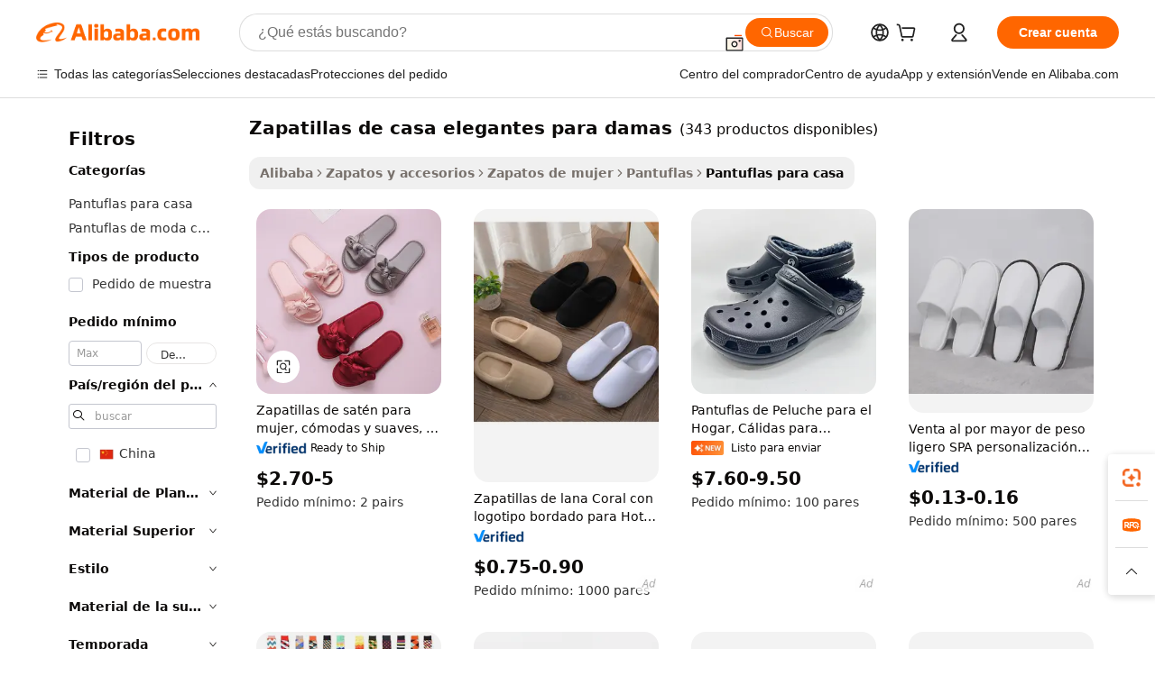

--- FILE ---
content_type: text/html;charset=UTF-8
request_url: https://spanish.alibaba.com/g/ladies-fancy-indoor-slippers.html
body_size: 177831
content:

<!-- screen_content -->

    <!-- tangram:5410 begin-->
    <!-- tangram:529998 begin-->
    
<!DOCTYPE html>
<html lang="es" dir="ltr">
  <head>
        <script>
      window.__BB = {
        scene: window.__bb_scene || 'traffic-free-goods'
      };
      window.__BB.BB_CWV_IGNORE = {
          lcp_element: ['#icbu-buyer-pc-top-banner'],
          lcp_url: [],
        };
      window._timing = {}
      window._timing.first_start = Date.now();
      window.needLoginInspiration = Boolean(false);
      // 变量用于标记页面首次可见时间
      let firstVisibleTime = null;
      if (typeof document.hidden !== 'undefined') {
        // 页面首次加载时直接统计
        if (!document.hidden) {
          firstVisibleTime = Date.now();
          window.__BB_timex = 1
        } else {
          // 页面不可见时监听 visibilitychange 事件
          document.addEventListener('visibilitychange', () => {
            if (!document.hidden) {
              firstVisibleTime = Date.now();
              window.__BB_timex = firstVisibleTime - window.performance.timing.navigationStart
              window.__BB.firstVisibleTime = window.__BB_timex
              console.log("Page became visible after "+ window.__BB_timex + " ms");
            }
          }, { once: true });  // 确保只触发一次
        }
      } else {
        console.warn('Page Visibility API is not supported in this browser.');
      }
    </script>
        <meta name="data-spm" content="a2700">
        <meta name="aplus-xplug" content="NONE">
        <meta name="aplus-icbu-disable-umid" content="1">
        <meta name="google-translate-customization" content="9de59014edaf3b99-22e1cf3b5ca21786-g00bb439a5e9e5f8f-f">
    <meta name="yandex-verification" content="25a76ba8e4443bb3" />
    <meta name="msvalidate.01" content="E3FBF0E89B724C30844BF17C59608E8F" />
    <meta name="viewport" content="width=device-width, initial-scale=1.0, maximum-scale=5.0, user-scalable=yes">
        <link rel="preconnect" href="https://s.alicdn.com/" crossorigin>
    <link rel="dns-prefetch" href="https://s.alicdn.com">
                        <link rel="preload" href="https://s.alicdn.com/@g/alilog/??aplus_plugin_icbufront/index.js,mlog/aplus_v2.js" as="script">
        <link rel="preload" href="https://s.alicdn.com/@img/imgextra/i2/O1CN0153JdbU26g4bILVOyC_!!6000000007690-2-tps-418-58.png" as="image">
        <script>
            window.__APLUS_ABRATE__ = {
        perf_group: 'base64cached',
        scene: "traffic-free-goods",
      };
    </script>
    <meta name="aplus-mmstat-timeout" content="15000">
        <meta content="text/html; charset=utf-8" http-equiv="Content-Type">
          <title>Fuente de zapatillas de casa elegantes para damas de alta calidad: fabricante y zapatillas de casa elegantes para damas en Alibaba.com</title>
      <meta name="keywords" content="ladies slippers,ladies shoes,ladies hand bags">
      <meta name="description" content="Encuentre fabricantes Zapatillas De Casa Elegantes Para Damas, proveedores Zapatillas De Casa Elegantes Para Damas y productos Zapatillas De Casa Elegantes Para Damas de alta calidad al mejor precio en Alibaba.com">
            <meta name="pagetiming-rate" content="9">
      <meta name="pagetiming-resource-rate" content="4">
                    <link rel="canonical" href="https://spanish.alibaba.com/g/ladies-fancy-indoor-slippers.html">
                              <link rel="alternate" hreflang="fr" href="https://french.alibaba.com/g/ladies-fancy-indoor-slippers.html">
                  <link rel="alternate" hreflang="de" href="https://german.alibaba.com/g/ladies-fancy-indoor-slippers.html">
                  <link rel="alternate" hreflang="pt" href="https://portuguese.alibaba.com/g/ladies-fancy-indoor-slippers.html">
                  <link rel="alternate" hreflang="it" href="https://italian.alibaba.com/g/ladies-fancy-indoor-slippers.html">
                  <link rel="alternate" hreflang="es" href="https://spanish.alibaba.com/g/ladies-fancy-indoor-slippers.html">
                  <link rel="alternate" hreflang="ru" href="https://russian.alibaba.com/g/ladies-fancy-indoor-slippers.html">
                  <link rel="alternate" hreflang="ko" href="https://korean.alibaba.com/g/ladies-fancy-indoor-slippers.html">
                  <link rel="alternate" hreflang="ar" href="https://arabic.alibaba.com/g/ladies-fancy-indoor-slippers.html">
                  <link rel="alternate" hreflang="ja" href="https://japanese.alibaba.com/g/ladies-fancy-indoor-slippers.html">
                  <link rel="alternate" hreflang="tr" href="https://turkish.alibaba.com/g/ladies-fancy-indoor-slippers.html">
                  <link rel="alternate" hreflang="th" href="https://thai.alibaba.com/g/ladies-fancy-indoor-slippers.html">
                  <link rel="alternate" hreflang="vi" href="https://vietnamese.alibaba.com/g/ladies-fancy-indoor-slippers.html">
                  <link rel="alternate" hreflang="nl" href="https://dutch.alibaba.com/g/ladies-fancy-indoor-slippers.html">
                  <link rel="alternate" hreflang="he" href="https://hebrew.alibaba.com/g/ladies-fancy-indoor-slippers.html">
                  <link rel="alternate" hreflang="id" href="https://indonesian.alibaba.com/g/ladies-fancy-indoor-slippers.html">
                  <link rel="alternate" hreflang="hi" href="https://hindi.alibaba.com/g/ladies-fancy-indoor-slippers.html">
                  <link rel="alternate" hreflang="en" href="https://www.alibaba.com/showroom/ladies-fancy-indoor-slippers.html">
                  <link rel="alternate" hreflang="zh" href="https://chinese.alibaba.com/g/ladies-fancy-indoor-slippers.html">
                  <link rel="alternate" hreflang="x-default" href="https://www.alibaba.com/showroom/ladies-fancy-indoor-slippers.html">
                                        <script>
      // Aplus 配置自动打点
      var queue = window.goldlog_queue || (window.goldlog_queue = []);
      var tags = ["button", "a", "div", "span", "i", "svg", "input", "li", "tr"];
      queue.push(
        {
          action: 'goldlog.appendMetaInfo',
          arguments: [
            'aplus-auto-exp',
            [
              {
                logkey: '/sc.ug_msite.new_product_exp',
                cssSelector: '[data-spm-exp]',
                props: ["data-spm-exp"],
              },
              {
                logkey: '/sc.ug_pc.seolist_product_exp',
                cssSelector: '.traffic-card-gallery',
                props: ["data-spm-exp"],
              }
            ]
          ]
        }
      )
      queue.push({
        action: 'goldlog.setMetaInfo',
        arguments: ['aplus-auto-clk', JSON.stringify(tags.map(tag =>({
          "logkey": "/sc.ug_msite.new_product_clk",
          tag,
          "filter": "data-spm-clk",
          "props": ["data-spm-clk"]
        })))],
      });
    </script>
  </head>
  <div id="icbu-header"><div id="the-new-header" data-version="4.4.0" data-tnh-auto-exp="tnh-expose" data-scenes="search-products" style="position: relative;background-color: #fff;border-bottom: 1px solid #ddd;box-sizing: border-box; font-family:Inter,SF Pro Text,Roboto,Helvetica Neue,Helvetica,Tahoma,Arial,PingFang SC,Microsoft YaHei;"><div style="display: flex;align-items:center;height: 72px;min-width: 1200px;max-width: 1580px;margin: 0 auto;padding: 0 40px;box-sizing: border-box;"><img style="height: 29px; width: 209px;" src="https://s.alicdn.com/@img/imgextra/i2/O1CN0153JdbU26g4bILVOyC_!!6000000007690-2-tps-418-58.png" alt="" /></div><div style="min-width: 1200px;max-width: 1580px;margin: 0 auto;overflow: hidden;font-size: 14px;display: flex;justify-content: space-between;padding: 0 40px;box-sizing: border-box;"><div style="display: flex; align-items: center; justify-content: space-between"><div style="position: relative; height: 36px; padding: 0 28px 0 20px">All categories</div><div style="position: relative; height: 36px; padding-right: 28px">Featured selections</div><div style="position: relative; height: 36px">Trade Assurance</div></div><div style="display: flex; align-items: center; justify-content: space-between"><div style="position: relative; height: 36px; padding-right: 28px">Buyer Central</div><div style="position: relative; height: 36px; padding-right: 28px">Help Center</div><div style="position: relative; height: 36px; padding-right: 28px">Get the app</div><div style="position: relative; height: 36px">Become a supplier</div></div></div></div></div></div>
  <body data-spm="7724857" style="min-height: calc(100vh + 1px)"><script 
id="beacon-aplus"   
src="//s.alicdn.com/@g/alilog/??aplus_plugin_icbufront/index.js,mlog/aplus_v2.js"
exparams="aplus=async&userid=&aplus&ali_beacon_id=&ali_apache_id=&ali_apache_track=&ali_apache_tracktmp=&eagleeye_traceid=2101c5c217689556902977033e1023&ip=18%2e116%2e115%2e148&dmtrack_c={ali%5fresin%5ftrace%3dse%5frst%3dnull%7csp%5fviewtype%3dY%7cset%3d3%7cser%3d1007%7cpageId%3dd0b0b274c67d4aac8e4a6766824102fa%7cm%5fpageid%3dnull%7cpvmi%3d3abb9255faaa4cacb34fa4d96e6f4ea1%7csek%5fsepd%3dzapatillas%2bde%2bcasa%2belegantes%2bpara%2bdamas%7csek%3dladies%2bfancy%2bindoor%2bslippers%7cse%5fpn%3d1%7cp4pid%3d1819e679%2d7b35%2d43bb%2dbc7c%2d2b4075b7337e%7csclkid%3dnull%7cforecast%5fpost%5fcate%3dnull%7cseo%5fnew%5fuser%5fflag%3dfalse%7ccategoryId%3d201339411%7cseo%5fsearch%5fmodel%5fupgrade%5fv2%3d2025070801%7cseo%5fmodule%5fcard%5f20240624%3d202406242%7clong%5ftext%5fgoogle%5ftranslate%5fv2%3d2407142%7cseo%5fcontent%5ftd%5fbottom%5ftext%5fupdate%5fkey%3d2025070801%7cseo%5fsearch%5fmodel%5fupgrade%5fv3%3d2025072201%7cseo%5fsearch%5fmodel%5fmulti%5fupgrade%5fv3%3d2025081101%7cdamo%5falt%5freplace%3dnull%7cwap%5fcross%3d2007659%7cwap%5fcs%5faction%3d2005494%7cAPP%5fVisitor%5fActive%3d26705%7cseo%5fshowroom%5fgoods%5fmix%3d2005244%7cseo%5fdefault%5fcached%5flong%5ftext%5ffrom%5fnew%5fkeyword%5fstep%3d2024122502%7cshowroom%5fgeneral%5ftemplate%3d2005292%7cwap%5fcs%5ftext%3dnull%7cstructured%5fdata%3d2025052702%7cseo%5fmulti%5fstyle%5ftext%5fupdate%3d2511181%7cpc%5fnew%5fheader%3dnull%7cseo%5fmeta%5fcate%5ftemplate%5fv1%3d2025042401%7cseo%5fmeta%5ftd%5fsearch%5fkeyword%5fstep%5fv1%3d2025040999%7cshowroom%5fft%5flong%5ftext%5fbaks%3d80802%7cseo%5ffirstcache%3d2025121600%7cAPP%5fGrowing%5fBuyer%5fHigh%5fIntent%5fActive%3d25488%7cshowroom%5fpc%5fv2019%3d2104%7cAPP%5fProspecting%5fBuyer%3d26710%7ccache%5fcontrol%3d2481986%7cAPP%5fChurned%5fCore%5fBuyer%3d25463%7cseo%5fdefault%5fcached%5flong%5ftext%5fstep%3d24110802%7camp%5flighthouse%5fscore%5fimage%3d19657%7cseo%5fft%5ftranslate%5fgemini%3d25012003%7cwap%5fnode%5fssr%3d2015725%7cdataphant%5fopen%3d27030%7clongtext%5fmulti%5fstyle%5fexpand%5frussian%3d2510142%7cseo%5flongtext%5fgoogle%5fdata%5fsection%3d25021702%7cindustry%5fpopular%5ffloor%3dnull%7cwap%5fad%5fgoods%5fproduct%5finterval%3dnull%7cseo%5fgoods%5fbootom%5fwholesale%5flink%3dnull%7cseo%5fkeyword%5faatest%3d11%7cseo%5fmiddle%5fwholesale%5flink%3dnull%7cft%5flong%5ftext%5fenpand%5fstep2%3d121602%7cseo%5fft%5flongtext%5fexpand%5fstep3%3d25012102%7cseo%5fwap%5fheadercard%3d2006288%7cAPP%5fChurned%5fInactive%5fVisitor%3d25497%7cAPP%5fGrowing%5fBuyer%5fHigh%5fIntent%5fInactive%3d25484%7cseo%5fmeta%5ftd%5fmulti%5fkey%3d2025061801%7ctop%5frecommend%5f20250120%3d202501201%7clongtext%5fmulti%5fstyle%5fexpand%5ffrench%5fcopy%3d25091802%7clongtext%5fmulti%5fstyle%5fexpand%5ffrench%5fcopy%5fcopy%3d25092502%7cseo%5ffloor%5fexp%3dnull%7cseo%5fshowroom%5falgo%5flink%3d17764%7cseo%5fmeta%5ftd%5faib%5fgeneral%5fkey%3d2025091901%7ccountry%5findustry%3d202311033%7cshowroom%5fft%5flong%5ftext%5fenpand%5fstep1%3d101102%7cseo%5fshowroom%5fnorel%3dnull%7cplp%5fstyle%5f25%5fpc%3d202505222%7cseo%5fggs%5flayer%3d10010%7cquery%5fmutil%5flang%5ftranslate%3d2025060300%7cAPP%5fChurned%5fBuyer%3d25468%7cstream%5frender%5fperf%5fopt%3d2309181%7cwap%5fgoods%3d2007383%7cseo%5fshowroom%5fsimilar%5f20240614%3d202406142%7cchinese%5fopen%3d6307%7cquery%5fgpt%5ftranslate%3d20240820%7cad%5fproduct%5finterval%3dnull%7camp%5fto%5fpwa%3d2007359%7cplp%5faib%5fmulti%5fai%5fmeta%3d20250401%7cwap%5fsupplier%5fcontent%3dnull%7cpc%5ffree%5frefactoring%3d20220315%7csso%5foem%5ffloor%3d30031%7cAPP%5fGrowing%5fBuyer%5fInactive%3d25476%7cseo%5fpc%5fnew%5fview%5f20240807%3d202408072%7cseo%5fbottom%5ftext%5fentity%5fkey%5fcopy%3d2025062400%7cstream%5frender%3d433763%7cseo%5fmodule%5fcard%5f20240424%3d202404241%7cseo%5ftitle%5freplace%5f20191226%3d5841%7clongtext%5fmulti%5fstyle%5fexpand%3d25090802%7cgoogleweblight%3d6516%7clighthouse%5fbase64%3d2005760%7cAPP%5fProspecting%5fBuyer%5fActive%3d26716%7cad%5fgoods%5fproduct%5finterval%3dnull%7cseo%5fbottom%5fdeep%5fextend%5fkw%5fkey%3d2025071101%7clongtext%5fmulti%5fstyle%5fexpand%5fturkish%3d25102801%7cilink%5fuv%3d20240911%7cwap%5flist%5fwakeup%3d2005832%7ctpp%5fcrosslink%5fpc%3d20205311%7cseo%5ftop%5fbooth%3d18501%7cAPP%5fGrowing%5fBuyer%5fLess%5fActive%3d25472%7cseo%5fsearch%5fmodel%5fupgrade%5frank%3d2025092401%7cgoodslayer%3d7977%7cft%5flong%5ftext%5ftranslate%5fexpand%5fstep1%3d24110802%7cseo%5fheaderstyle%5ftraffic%5fkey%5fv1%3d2025072100%7ccrosslink%5fswitch%3d2008141%7cp4p%5foutline%3d20240328%7cseo%5fmeta%5ftd%5faib%5fv2%5fkey%3d2025091801%7crts%5fmulti%3d2008404%7cAPP%5fVisitor%5fLess%5fActive%3d26698%7cplp%5fstyle%5f25%3d202505192%7ccdn%5fvm%3d2007368%7cwap%5fad%5fproduct%5finterval%3dnull%7cseo%5fsearch%5fmodel%5fmulti%5fupgrade%5frank%3d2025092401%7cpc%5fcard%5fshare%3d2025081201%7cAPP%5fGrowing%5fBuyer%5fHigh%5fIntent%5fLess%5fActive%3d25477%7cgoods%5ftitle%5fsubstitute%3d9619%7cwap%5fscreen%5fexp%3d2025081400%7creact%5fheader%5ftest%3d202502182%7cpc%5fcs%5fcolor%3dnull%7cshowroom%5fft%5flong%5ftext%5ftest%3d72502%7cone%5ftap%5flogin%5fABTest%3d202308153%7cseo%5fhyh%5fshow%5ftags%3d9867%7cplp%5fstructured%5fdata%3d2508182%7cguide%5fdelete%3d2008526%7cseo%5findustry%5ftemplate%3dnull%7cseo%5fmeta%5ftd%5fmulti%5fes%5fkey%3d2025073101%7cseo%5fshowroom%5fdata%5fmix%3d19888%7csso%5ftop%5franking%5ffloor%3d20031%7cseo%5ftd%5fdeep%5fupgrade%5fkey%5fv3%3d2025081101%7cwap%5fue%5fone%3d2025111401%7cshowroom%5fto%5frts%5flink%3d2008480%7ccountrysearch%5ftest%3dnull%7cshowroom%5flist%5fnew%5farrival%3d2811002%7cchannel%5famp%5fto%5fpwa%3dnull%7cseo%5fmulti%5fstyles%5flong%5ftext%3d2503172%7cseo%5fmeta%5ftext%5fmutli%5fcate%5ftemplate%5fv1%3d2025080800%7cseo%5fdefault%5fcached%5fmutil%5flong%5ftext%5fstep%3d24110436%7cseo%5faction%5fpoint%5ftype%3d22823%7cseo%5faib%5ftd%5flaunch%5f20240828%5fcopy%3d202408282%7cseo%5fshowroom%5fwholesale%5flink%3d2486142%7cseo%5fperf%5fimprove%3d2023999%7cseo%5fwap%5flist%5fbounce%5f01%3d2063%7cseo%5fwap%5flist%5fbounce%5f02%3d2128%7cAPP%5fGrowing%5fBuyer%5fActive%3d25492%7cvideolayer%3dnull%7cvideo%5fplay%3dnull%7cAPP%5fChurned%5fMember%5fInactive%3d25501%7cseo%5fgoogle%5fnew%5fstruct%3d438326%7ctpp%5ftrace%3dseoKeyword%2dseoKeyword%5fv3%2dbase%2dORIGINAL}&pageid=1274739421118b6c1768955690&hn=ensearchweb033017139108%2erg%2dus%2deast%2eus44&asid=AQAAAAAqH3BpxFJWWgAAAABJQUgiqK3vgw==&treq=&tres=" async>
</script>
            <style>body{background-color:white;}.no-scrollbar.il-sticky.il-top-0.il-max-h-\[100vh\].il-w-\[200px\].il-flex-shrink-0.il-flex-grow-0.il-overflow-y-scroll{background-color:#FFF;padding-left:12px}</style>
                    <!-- tangram:530006 begin-->
<!--  -->
 <style>
   @keyframes il-spin {
     to {
       transform: rotate(360deg);
     }
   }
   @keyframes il-pulse {
     50% {
       opacity: 0.5;
     }
   }
   .traffic-card-gallery {display: flex;position: relative;flex-direction: column;justify-content: flex-start;border-radius: 0.5rem;background-color: #fff;padding: 0.5rem 0.5rem 1rem;overflow: hidden;font-size: 0.75rem;line-height: 1rem;}
   .traffic-card-list {display: flex;position: relative;flex-direction: row;justify-content: flex-start;border-bottom-width: 1px;background-color: #fff;padding: 1rem;height: 292px;overflow: hidden;font-size: 0.75rem;line-height: 1rem;}
   .product-price {
     b {
       font-size: 22px;
     }
   }
   .skel-loading {
       animation: il-pulse 2s cubic-bezier(0.4, 0, 0.6, 1) infinite;background-color: hsl(60, 4.8%, 95.9%);
   }
 </style>
<div id="first-cached-card">
  <div style="box-sizing:border-box;display: flex;position: absolute;left: 0;right: 0;margin: 0 auto;z-index: 1;min-width: 1200px;max-width: 1580px;padding: 0.75rem 3.25rem 0;pointer-events: none;">
    <!--页面左侧区域-->
    <div style="width: 200px;padding-top: 1rem;padding-left:12px; background-color: #fff;border-radius: 0.25rem">
      <div class="skel-loading" style="height: 1.5rem;width: 50%;border-radius: 0.25rem;"></div>
      <div style="margin-top: 1rem;margin-bottom: 1rem;">
        <div class="skel-loading" style="height: 1rem;width: calc(100% * 5 / 6);"></div>
        <div
          class="skel-loading"
          style="margin-top: 1rem;height: 1rem;width: calc(100% * 8 / 12);"
        ></div>
        <div class="skel-loading" style="margin-top: 1rem;height: 1rem;width: 75%;"></div>
        <div
          class="skel-loading"
          style="margin-top: 1rem;height: 1rem;width: calc(100% * 7 / 12);"
        ></div>
      </div>
      <div class="skel-loading" style="height: 1.5rem;width: 50%;border-radius: 0.25rem;"></div>
      <div style="margin-top: 1rem;margin-bottom: 1rem;">
        <div class="skel-loading" style="height: 1rem;width: calc(100% * 5 / 6);"></div>
        <div
          class="skel-loading"
          style="margin-top: 1rem;height: 1rem;width: calc(100% * 8 / 12);"
        ></div>
        <div class="skel-loading" style="margin-top: 1rem;height: 1rem;width: 75%;"></div>
        <div
          class="skel-loading"
          style="margin-top: 1rem;height: 1rem;width: calc(100% * 7 / 12);"
        ></div>
      </div>
      <div class="skel-loading" style="height: 1.5rem;width: 50%;border-radius: 0.25rem;"></div>
      <div style="margin-top: 1rem;margin-bottom: 1rem;">
        <div class="skel-loading" style="height: 1rem;width: calc(100% * 5 / 6);"></div>
        <div
          class="skel-loading"
          style="margin-top: 1rem;height: 1rem;width: calc(100% * 8 / 12);"
        ></div>
        <div class="skel-loading" style="margin-top: 1rem;height: 1rem;width: 75%;"></div>
        <div
          class="skel-loading"
          style="margin-top: 1rem;height: 1rem;width: calc(100% * 7 / 12);"
        ></div>
      </div>
      <div class="skel-loading" style="height: 1.5rem;width: 50%;border-radius: 0.25rem;"></div>
      <div style="margin-top: 1rem;margin-bottom: 1rem;">
        <div class="skel-loading" style="height: 1rem;width: calc(100% * 5 / 6);"></div>
        <div
          class="skel-loading"
          style="margin-top: 1rem;height: 1rem;width: calc(100% * 8 / 12);"
        ></div>
        <div class="skel-loading" style="margin-top: 1rem;height: 1rem;width: 75%;"></div>
        <div
          class="skel-loading"
          style="margin-top: 1rem;height: 1rem;width: calc(100% * 7 / 12);"
        ></div>
      </div>
      <div class="skel-loading" style="height: 1.5rem;width: 50%;border-radius: 0.25rem;"></div>
      <div style="margin-top: 1rem;margin-bottom: 1rem;">
        <div class="skel-loading" style="height: 1rem;width: calc(100% * 5 / 6);"></div>
        <div
          class="skel-loading"
          style="margin-top: 1rem;height: 1rem;width: calc(100% * 8 / 12);"
        ></div>
        <div class="skel-loading" style="margin-top: 1rem;height: 1rem;width: 75%;"></div>
        <div
          class="skel-loading"
          style="margin-top: 1rem;height: 1rem;width: calc(100% * 7 / 12);"
        ></div>
      </div>
      <div class="skel-loading" style="height: 1.5rem;width: 50%;border-radius: 0.25rem;"></div>
      <div style="margin-top: 1rem;margin-bottom: 1rem;">
        <div class="skel-loading" style="height: 1rem;width: calc(100% * 5 / 6);"></div>
        <div
          class="skel-loading"
          style="margin-top: 1rem;height: 1rem;width: calc(100% * 8 / 12);"
        ></div>
        <div class="skel-loading" style="margin-top: 1rem;height: 1rem;width: 75%;"></div>
        <div
          class="skel-loading"
          style="margin-top: 1rem;height: 1rem;width: calc(100% * 7 / 12);"
        ></div>
      </div>
    </div>
    <!--页面主体区域-->
    <div style="flex: 1 1 0%; overflow: hidden;padding: 0.5rem 0.5rem 0.5rem 1.5rem">
      <div style="height: 1.25rem;margin-bottom: 1rem;"></div>
      <!-- keywords -->
      <div style="margin-bottom: 1rem;height: 1.75rem;font-weight: 700;font-size: 1.25rem;line-height: 1.75rem;"></div>
      <!-- longtext -->
            <div style="width: calc(25% - 0.9rem);pointer-events: auto">
        <div class="traffic-card-gallery">
          <!-- ProductImage -->
          <a href="//www.alibaba.com/product-detail/Fashion-Comfortable-Soft-Ladies-Custom-Bow_62384755815.html?from=SEO" target="_blank" style="position: relative;margin-bottom: 0.5rem;aspect-ratio: 1;overflow: hidden;border-radius: 0.5rem;">
            <div style="display: flex; overflow: hidden">
              <div style="position: relative;margin: 0;width: 100%;min-width: 0;flex-shrink: 0;flex-grow: 0;flex-basis: 100%;padding: 0;">
                <img style="position: relative; aspect-ratio: 1; width: 100%" src="[data-uri]" loading="eager" />
                <div style="position: absolute;left: 0;bottom: 0;right: 0;top: 0;background-color: #000;opacity: 0.05;"></div>
              </div>
            </div>
          </a>
          <div style="display: flex;flex: 1 1 0%;flex-direction: column;justify-content: space-between;">
            <div>
              <a class="skel-loading" style="margin-top: 0.5rem;display:inline-block;width:100%;height:1rem;" href="//www.alibaba.com/product-detail/Fashion-Comfortable-Soft-Ladies-Custom-Bow_62384755815.html" target="_blank"></a>
              <a class="skel-loading" style="margin-top: 0.125rem;display:inline-block;width:100%;height:1rem;" href="//www.alibaba.com/product-detail/Fashion-Comfortable-Soft-Ladies-Custom-Bow_62384755815.html" target="_blank"></a>
              <div class="skel-loading" style="margin-top: 0.25rem;height:1.625rem;width:75%"></div>
              <div class="skel-loading" style="margin-top: 0.5rem;height: 1rem;width:50%"></div>
              <div class="skel-loading" style="margin-top:0.25rem;height:1rem;width:25%"></div>
            </div>
          </div>

        </div>
      </div>

    </div>
  </div>
</div>
<!-- tangram:530006 end-->
            <style>.component-left-filter-callback{display:flex;position:relative;margin-top:10px;height:1200px}.component-left-filter-callback img{width:200px}.component-left-filter-callback i{position:absolute;top:5%;left:50%}.related-search-wrapper{padding:.5rem;--tw-bg-opacity: 1;background-color:#fff;background-color:rgba(255,255,255,var(--tw-bg-opacity, 1));border-width:1px;border-color:var(--input)}.related-search-wrapper .related-search-box{margin:12px 16px}.related-search-wrapper .related-search-box .related-search-title{display:inline;float:start;color:#666;word-wrap:break-word;margin-right:12px;width:13%}.related-search-wrapper .related-search-box .related-search-content{display:flex;flex-wrap:wrap}.related-search-wrapper .related-search-box .related-search-content .related-search-link{margin-right:12px;width:23%;overflow:hidden;color:#666;text-overflow:ellipsis;white-space:nowrap}.product-title img{margin-right:.5rem;display:inline-block;height:1rem;vertical-align:sub}.product-price b{font-size:22px}.similar-icon{position:absolute;bottom:12px;z-index:2;right:12px}.rfq-card{display:inline-block;position:relative;box-sizing:border-box;margin-bottom:36px}.rfq-card .rfq-card-content{display:flex;position:relative;flex-direction:column;align-items:flex-start;background-size:cover;background-color:#fff;padding:12px;width:100%;height:100%}.rfq-card .rfq-card-content .rfq-card-icon{margin-top:50px}.rfq-card .rfq-card-content .rfq-card-icon img{width:45px}.rfq-card .rfq-card-content .rfq-card-top-title{margin-top:14px;color:#222;font-weight:400;font-size:16px}.rfq-card .rfq-card-content .rfq-card-title{margin-top:24px;color:#333;font-weight:800;font-size:20px}.rfq-card .rfq-card-content .rfq-card-input-box{margin-top:24px;width:100%}.rfq-card .rfq-card-content .rfq-card-input-box textarea{box-sizing:border-box;border:1px solid #ddd;border-radius:4px;background-color:#fff;padding:9px 12px;width:100%;height:88px;resize:none;color:#666;font-weight:400;font-size:13px;font-family:inherit}.rfq-card .rfq-card-content .rfq-card-button{margin-top:24px;border:1px solid #666;border-radius:16px;background-color:#fff;width:67%;color:#000;font-weight:700;font-size:14px;line-height:30px;text-align:center}[data-modulename^=ProductList-] div{contain-intrinsic-size:auto 500px}.traffic-card-gallery:hover{--tw-shadow: 0px 2px 6px 2px rgba(0,0,0,.12157);--tw-shadow-colored: 0px 2px 6px 2px var(--tw-shadow-color);box-shadow:0 0 #0000,0 0 #0000,0 2px 6px 2px #0000001f;box-shadow:var(--tw-ring-offset-shadow, 0 0 rgba(0,0,0,0)),var(--tw-ring-shadow, 0 0 rgba(0,0,0,0)),var(--tw-shadow);z-index:10}.traffic-card-gallery{position:relative;display:flex;flex-direction:column;justify-content:flex-start;overflow:hidden;border-radius:.75rem;--tw-bg-opacity: 1;background-color:#fff;background-color:rgba(255,255,255,var(--tw-bg-opacity, 1));padding:.5rem;font-size:.75rem;line-height:1rem}.traffic-card-list{position:relative;display:flex;height:292px;flex-direction:row;justify-content:flex-start;overflow:hidden;border-bottom-width:1px;--tw-bg-opacity: 1;background-color:#fff;background-color:rgba(255,255,255,var(--tw-bg-opacity, 1));padding:1rem;font-size:.75rem;line-height:1rem}.traffic-card-g-industry:hover{--tw-shadow: 0 0 10px rgba(0,0,0,.1);--tw-shadow-colored: 0 0 10px var(--tw-shadow-color);box-shadow:0 0 #0000,0 0 #0000,0 0 10px #0000001a;box-shadow:var(--tw-ring-offset-shadow, 0 0 rgba(0,0,0,0)),var(--tw-ring-shadow, 0 0 rgba(0,0,0,0)),var(--tw-shadow)}.traffic-card-g-industry{position:relative;border-radius:var(--radius);--tw-bg-opacity: 1;background-color:#fff;background-color:rgba(255,255,255,var(--tw-bg-opacity, 1));padding:1.25rem .75rem .75rem;font-size:.875rem;line-height:1.25rem}.module-filter-section-wrapper{max-height:none!important;overflow-x:hidden}*,:before,:after{--tw-border-spacing-x: 0;--tw-border-spacing-y: 0;--tw-translate-x: 0;--tw-translate-y: 0;--tw-rotate: 0;--tw-skew-x: 0;--tw-skew-y: 0;--tw-scale-x: 1;--tw-scale-y: 1;--tw-pan-x: ;--tw-pan-y: ;--tw-pinch-zoom: ;--tw-scroll-snap-strictness: proximity;--tw-gradient-from-position: ;--tw-gradient-via-position: ;--tw-gradient-to-position: ;--tw-ordinal: ;--tw-slashed-zero: ;--tw-numeric-figure: ;--tw-numeric-spacing: ;--tw-numeric-fraction: ;--tw-ring-inset: ;--tw-ring-offset-width: 0px;--tw-ring-offset-color: #fff;--tw-ring-color: rgba(59, 130, 246, .5);--tw-ring-offset-shadow: 0 0 rgba(0,0,0,0);--tw-ring-shadow: 0 0 rgba(0,0,0,0);--tw-shadow: 0 0 rgba(0,0,0,0);--tw-shadow-colored: 0 0 rgba(0,0,0,0);--tw-blur: ;--tw-brightness: ;--tw-contrast: ;--tw-grayscale: ;--tw-hue-rotate: ;--tw-invert: ;--tw-saturate: ;--tw-sepia: ;--tw-drop-shadow: ;--tw-backdrop-blur: ;--tw-backdrop-brightness: ;--tw-backdrop-contrast: ;--tw-backdrop-grayscale: ;--tw-backdrop-hue-rotate: ;--tw-backdrop-invert: ;--tw-backdrop-opacity: ;--tw-backdrop-saturate: ;--tw-backdrop-sepia: ;--tw-contain-size: ;--tw-contain-layout: ;--tw-contain-paint: ;--tw-contain-style: }::backdrop{--tw-border-spacing-x: 0;--tw-border-spacing-y: 0;--tw-translate-x: 0;--tw-translate-y: 0;--tw-rotate: 0;--tw-skew-x: 0;--tw-skew-y: 0;--tw-scale-x: 1;--tw-scale-y: 1;--tw-pan-x: ;--tw-pan-y: ;--tw-pinch-zoom: ;--tw-scroll-snap-strictness: proximity;--tw-gradient-from-position: ;--tw-gradient-via-position: ;--tw-gradient-to-position: ;--tw-ordinal: ;--tw-slashed-zero: ;--tw-numeric-figure: ;--tw-numeric-spacing: ;--tw-numeric-fraction: ;--tw-ring-inset: ;--tw-ring-offset-width: 0px;--tw-ring-offset-color: #fff;--tw-ring-color: rgba(59, 130, 246, .5);--tw-ring-offset-shadow: 0 0 rgba(0,0,0,0);--tw-ring-shadow: 0 0 rgba(0,0,0,0);--tw-shadow: 0 0 rgba(0,0,0,0);--tw-shadow-colored: 0 0 rgba(0,0,0,0);--tw-blur: ;--tw-brightness: ;--tw-contrast: ;--tw-grayscale: ;--tw-hue-rotate: ;--tw-invert: ;--tw-saturate: ;--tw-sepia: ;--tw-drop-shadow: ;--tw-backdrop-blur: ;--tw-backdrop-brightness: ;--tw-backdrop-contrast: ;--tw-backdrop-grayscale: ;--tw-backdrop-hue-rotate: ;--tw-backdrop-invert: ;--tw-backdrop-opacity: ;--tw-backdrop-saturate: ;--tw-backdrop-sepia: ;--tw-contain-size: ;--tw-contain-layout: ;--tw-contain-paint: ;--tw-contain-style: }*,:before,:after{box-sizing:border-box;border-width:0;border-style:solid;border-color:#e5e7eb}:before,:after{--tw-content: ""}html,:host{line-height:1.5;-webkit-text-size-adjust:100%;-moz-tab-size:4;-o-tab-size:4;tab-size:4;font-family:ui-sans-serif,system-ui,-apple-system,Segoe UI,Roboto,Ubuntu,Cantarell,Noto Sans,sans-serif,"Apple Color Emoji","Segoe UI Emoji",Segoe UI Symbol,"Noto Color Emoji";font-feature-settings:normal;font-variation-settings:normal;-webkit-tap-highlight-color:transparent}body{margin:0;line-height:inherit}hr{height:0;color:inherit;border-top-width:1px}abbr:where([title]){text-decoration:underline;-webkit-text-decoration:underline dotted;text-decoration:underline dotted}h1,h2,h3,h4,h5,h6{font-size:inherit;font-weight:inherit}a{color:inherit;text-decoration:inherit}b,strong{font-weight:bolder}code,kbd,samp,pre{font-family:ui-monospace,SFMono-Regular,Menlo,Monaco,Consolas,Liberation Mono,Courier New,monospace;font-feature-settings:normal;font-variation-settings:normal;font-size:1em}small{font-size:80%}sub,sup{font-size:75%;line-height:0;position:relative;vertical-align:baseline}sub{bottom:-.25em}sup{top:-.5em}table{text-indent:0;border-color:inherit;border-collapse:collapse}button,input,optgroup,select,textarea{font-family:inherit;font-feature-settings:inherit;font-variation-settings:inherit;font-size:100%;font-weight:inherit;line-height:inherit;letter-spacing:inherit;color:inherit;margin:0;padding:0}button,select{text-transform:none}button,input:where([type=button]),input:where([type=reset]),input:where([type=submit]){-webkit-appearance:button;background-color:transparent;background-image:none}:-moz-focusring{outline:auto}:-moz-ui-invalid{box-shadow:none}progress{vertical-align:baseline}::-webkit-inner-spin-button,::-webkit-outer-spin-button{height:auto}[type=search]{-webkit-appearance:textfield;outline-offset:-2px}::-webkit-search-decoration{-webkit-appearance:none}::-webkit-file-upload-button{-webkit-appearance:button;font:inherit}summary{display:list-item}blockquote,dl,dd,h1,h2,h3,h4,h5,h6,hr,figure,p,pre{margin:0}fieldset{margin:0;padding:0}legend{padding:0}ol,ul,menu{list-style:none;margin:0;padding:0}dialog{padding:0}textarea{resize:vertical}input::-moz-placeholder,textarea::-moz-placeholder{opacity:1;color:#9ca3af}input::placeholder,textarea::placeholder{opacity:1;color:#9ca3af}button,[role=button]{cursor:pointer}:disabled{cursor:default}img,svg,video,canvas,audio,iframe,embed,object{display:block;vertical-align:middle}img,video{max-width:100%;height:auto}[hidden]:where(:not([hidden=until-found])){display:none}:root{--background: hsl(0, 0%, 100%);--foreground: hsl(20, 14.3%, 4.1%);--card: hsl(0, 0%, 100%);--card-foreground: hsl(20, 14.3%, 4.1%);--popover: hsl(0, 0%, 100%);--popover-foreground: hsl(20, 14.3%, 4.1%);--primary: hsl(24, 100%, 50%);--primary-foreground: hsl(60, 9.1%, 97.8%);--secondary: hsl(60, 4.8%, 95.9%);--secondary-foreground: #333;--muted: hsl(60, 4.8%, 95.9%);--muted-foreground: hsl(25, 5.3%, 44.7%);--accent: hsl(60, 4.8%, 95.9%);--accent-foreground: hsl(24, 9.8%, 10%);--destructive: hsl(0, 84.2%, 60.2%);--destructive-foreground: hsl(60, 9.1%, 97.8%);--border: hsl(20, 5.9%, 90%);--input: hsl(20, 5.9%, 90%);--ring: hsl(24.6, 95%, 53.1%);--radius: 1rem}.dark{--background: hsl(20, 14.3%, 4.1%);--foreground: hsl(60, 9.1%, 97.8%);--card: hsl(20, 14.3%, 4.1%);--card-foreground: hsl(60, 9.1%, 97.8%);--popover: hsl(20, 14.3%, 4.1%);--popover-foreground: hsl(60, 9.1%, 97.8%);--primary: hsl(20.5, 90.2%, 48.2%);--primary-foreground: hsl(60, 9.1%, 97.8%);--secondary: hsl(12, 6.5%, 15.1%);--secondary-foreground: hsl(60, 9.1%, 97.8%);--muted: hsl(12, 6.5%, 15.1%);--muted-foreground: hsl(24, 5.4%, 63.9%);--accent: hsl(12, 6.5%, 15.1%);--accent-foreground: hsl(60, 9.1%, 97.8%);--destructive: hsl(0, 72.2%, 50.6%);--destructive-foreground: hsl(60, 9.1%, 97.8%);--border: hsl(12, 6.5%, 15.1%);--input: hsl(12, 6.5%, 15.1%);--ring: hsl(20.5, 90.2%, 48.2%)}*{border-color:#e7e5e4;border-color:var(--border)}body{background-color:#fff;background-color:var(--background);color:#0c0a09;color:var(--foreground)}.il-sr-only{position:absolute;width:1px;height:1px;padding:0;margin:-1px;overflow:hidden;clip:rect(0,0,0,0);white-space:nowrap;border-width:0}.il-invisible{visibility:hidden}.il-fixed{position:fixed}.il-absolute{position:absolute}.il-relative{position:relative}.il-sticky{position:sticky}.il-inset-0{inset:0}.il--bottom-12{bottom:-3rem}.il--top-12{top:-3rem}.il-bottom-0{bottom:0}.il-bottom-2{bottom:.5rem}.il-bottom-3{bottom:.75rem}.il-bottom-4{bottom:1rem}.il-end-0{right:0}.il-end-2{right:.5rem}.il-end-3{right:.75rem}.il-end-4{right:1rem}.il-left-0{left:0}.il-left-3{left:.75rem}.il-right-0{right:0}.il-right-2{right:.5rem}.il-right-3{right:.75rem}.il-start-0{left:0}.il-start-1\/2{left:50%}.il-start-2{left:.5rem}.il-start-3{left:.75rem}.il-start-\[50\%\]{left:50%}.il-top-0{top:0}.il-top-1\/2{top:50%}.il-top-16{top:4rem}.il-top-4{top:1rem}.il-top-\[50\%\]{top:50%}.il-z-10{z-index:10}.il-z-50{z-index:50}.il-z-\[9999\]{z-index:9999}.il-col-span-4{grid-column:span 4 / span 4}.il-m-0{margin:0}.il-m-3{margin:.75rem}.il-m-auto{margin:auto}.il-mx-auto{margin-left:auto;margin-right:auto}.il-my-3{margin-top:.75rem;margin-bottom:.75rem}.il-my-5{margin-top:1.25rem;margin-bottom:1.25rem}.il-my-auto{margin-top:auto;margin-bottom:auto}.\!il-mb-4{margin-bottom:1rem!important}.il--mt-4{margin-top:-1rem}.il-mb-0{margin-bottom:0}.il-mb-1{margin-bottom:.25rem}.il-mb-2{margin-bottom:.5rem}.il-mb-3{margin-bottom:.75rem}.il-mb-4{margin-bottom:1rem}.il-mb-5{margin-bottom:1.25rem}.il-mb-6{margin-bottom:1.5rem}.il-mb-8{margin-bottom:2rem}.il-mb-\[-0\.75rem\]{margin-bottom:-.75rem}.il-mb-\[0\.125rem\]{margin-bottom:.125rem}.il-me-1{margin-right:.25rem}.il-me-2{margin-right:.5rem}.il-me-3{margin-right:.75rem}.il-me-auto{margin-right:auto}.il-mr-1{margin-right:.25rem}.il-mr-2{margin-right:.5rem}.il-ms-1{margin-left:.25rem}.il-ms-4{margin-left:1rem}.il-ms-5{margin-left:1.25rem}.il-ms-8{margin-left:2rem}.il-ms-\[\.375rem\]{margin-left:.375rem}.il-ms-auto{margin-left:auto}.il-mt-0{margin-top:0}.il-mt-0\.5{margin-top:.125rem}.il-mt-1{margin-top:.25rem}.il-mt-2{margin-top:.5rem}.il-mt-3{margin-top:.75rem}.il-mt-4{margin-top:1rem}.il-mt-6{margin-top:1.5rem}.il-line-clamp-1{overflow:hidden;display:-webkit-box;-webkit-box-orient:vertical;-webkit-line-clamp:1}.il-line-clamp-2{overflow:hidden;display:-webkit-box;-webkit-box-orient:vertical;-webkit-line-clamp:2}.il-line-clamp-6{overflow:hidden;display:-webkit-box;-webkit-box-orient:vertical;-webkit-line-clamp:6}.il-inline-block{display:inline-block}.il-inline{display:inline}.il-flex{display:flex}.il-inline-flex{display:inline-flex}.il-grid{display:grid}.il-aspect-square{aspect-ratio:1 / 1}.il-size-5{width:1.25rem;height:1.25rem}.il-h-1{height:.25rem}.il-h-10{height:2.5rem}.il-h-11{height:2.75rem}.il-h-20{height:5rem}.il-h-24{height:6rem}.il-h-3\.5{height:.875rem}.il-h-4{height:1rem}.il-h-40{height:10rem}.il-h-6{height:1.5rem}.il-h-8{height:2rem}.il-h-9{height:2.25rem}.il-h-\[150px\]{height:150px}.il-h-\[152px\]{height:152px}.il-h-\[18\.25rem\]{height:18.25rem}.il-h-\[292px\]{height:292px}.il-h-\[600px\]{height:600px}.il-h-auto{height:auto}.il-h-fit{height:-moz-fit-content;height:fit-content}.il-h-full{height:100%}.il-h-screen{height:100vh}.il-max-h-\[100vh\]{max-height:100vh}.il-w-1\/2{width:50%}.il-w-10{width:2.5rem}.il-w-10\/12{width:83.333333%}.il-w-4{width:1rem}.il-w-6{width:1.5rem}.il-w-64{width:16rem}.il-w-7\/12{width:58.333333%}.il-w-72{width:18rem}.il-w-8{width:2rem}.il-w-8\/12{width:66.666667%}.il-w-9{width:2.25rem}.il-w-9\/12{width:75%}.il-w-\[200px\]{width:200px}.il-w-\[84px\]{width:84px}.il-w-fit{width:-moz-fit-content;width:fit-content}.il-w-full{width:100%}.il-w-screen{width:100vw}.il-min-w-0{min-width:0px}.il-min-w-3{min-width:.75rem}.il-min-w-\[1200px\]{min-width:1200px}.il-max-w-\[1000px\]{max-width:1000px}.il-max-w-\[1580px\]{max-width:1580px}.il-max-w-full{max-width:100%}.il-max-w-lg{max-width:32rem}.il-flex-1{flex:1 1 0%}.il-flex-shrink-0,.il-shrink-0{flex-shrink:0}.il-flex-grow-0,.il-grow-0{flex-grow:0}.il-basis-24{flex-basis:6rem}.il-basis-full{flex-basis:100%}.il-origin-\[--radix-tooltip-content-transform-origin\]{transform-origin:var(--radix-tooltip-content-transform-origin)}.il--translate-x-1\/2{--tw-translate-x: -50%;transform:translate(-50%,var(--tw-translate-y)) rotate(var(--tw-rotate)) skew(var(--tw-skew-x)) skewY(var(--tw-skew-y)) scaleX(var(--tw-scale-x)) scaleY(var(--tw-scale-y));transform:translate(var(--tw-translate-x),var(--tw-translate-y)) rotate(var(--tw-rotate)) skew(var(--tw-skew-x)) skewY(var(--tw-skew-y)) scaleX(var(--tw-scale-x)) scaleY(var(--tw-scale-y))}.il--translate-y-1\/2{--tw-translate-y: -50%;transform:translate(var(--tw-translate-x),-50%) rotate(var(--tw-rotate)) skew(var(--tw-skew-x)) skewY(var(--tw-skew-y)) scaleX(var(--tw-scale-x)) scaleY(var(--tw-scale-y));transform:translate(var(--tw-translate-x),var(--tw-translate-y)) rotate(var(--tw-rotate)) skew(var(--tw-skew-x)) skewY(var(--tw-skew-y)) scaleX(var(--tw-scale-x)) scaleY(var(--tw-scale-y))}.il-translate-x-\[-50\%\]{--tw-translate-x: -50%;transform:translate(-50%,var(--tw-translate-y)) rotate(var(--tw-rotate)) skew(var(--tw-skew-x)) skewY(var(--tw-skew-y)) scaleX(var(--tw-scale-x)) scaleY(var(--tw-scale-y));transform:translate(var(--tw-translate-x),var(--tw-translate-y)) rotate(var(--tw-rotate)) skew(var(--tw-skew-x)) skewY(var(--tw-skew-y)) scaleX(var(--tw-scale-x)) scaleY(var(--tw-scale-y))}.il-translate-y-\[-50\%\]{--tw-translate-y: -50%;transform:translate(var(--tw-translate-x),-50%) rotate(var(--tw-rotate)) skew(var(--tw-skew-x)) skewY(var(--tw-skew-y)) scaleX(var(--tw-scale-x)) scaleY(var(--tw-scale-y));transform:translate(var(--tw-translate-x),var(--tw-translate-y)) rotate(var(--tw-rotate)) skew(var(--tw-skew-x)) skewY(var(--tw-skew-y)) scaleX(var(--tw-scale-x)) scaleY(var(--tw-scale-y))}.il-rotate-90{--tw-rotate: 90deg;transform:translate(var(--tw-translate-x),var(--tw-translate-y)) rotate(90deg) skew(var(--tw-skew-x)) skewY(var(--tw-skew-y)) scaleX(var(--tw-scale-x)) scaleY(var(--tw-scale-y));transform:translate(var(--tw-translate-x),var(--tw-translate-y)) rotate(var(--tw-rotate)) skew(var(--tw-skew-x)) skewY(var(--tw-skew-y)) scaleX(var(--tw-scale-x)) scaleY(var(--tw-scale-y))}@keyframes il-pulse{50%{opacity:.5}}.il-animate-pulse{animation:il-pulse 2s cubic-bezier(.4,0,.6,1) infinite}@keyframes il-spin{to{transform:rotate(360deg)}}.il-animate-spin{animation:il-spin 1s linear infinite}.il-cursor-pointer{cursor:pointer}.il-list-disc{list-style-type:disc}.il-grid-cols-2{grid-template-columns:repeat(2,minmax(0,1fr))}.il-grid-cols-4{grid-template-columns:repeat(4,minmax(0,1fr))}.il-flex-row{flex-direction:row}.il-flex-col{flex-direction:column}.il-flex-col-reverse{flex-direction:column-reverse}.il-flex-wrap{flex-wrap:wrap}.il-flex-nowrap{flex-wrap:nowrap}.il-items-start{align-items:flex-start}.il-items-center{align-items:center}.il-items-baseline{align-items:baseline}.il-justify-start{justify-content:flex-start}.il-justify-end{justify-content:flex-end}.il-justify-center{justify-content:center}.il-justify-between{justify-content:space-between}.il-gap-1{gap:.25rem}.il-gap-1\.5{gap:.375rem}.il-gap-10{gap:2.5rem}.il-gap-2{gap:.5rem}.il-gap-3{gap:.75rem}.il-gap-4{gap:1rem}.il-gap-8{gap:2rem}.il-gap-\[\.0938rem\]{gap:.0938rem}.il-gap-\[\.375rem\]{gap:.375rem}.il-gap-\[0\.125rem\]{gap:.125rem}.\!il-gap-x-5{-moz-column-gap:1.25rem!important;column-gap:1.25rem!important}.\!il-gap-y-5{row-gap:1.25rem!important}.il-space-y-1\.5>:not([hidden])~:not([hidden]){--tw-space-y-reverse: 0;margin-top:calc(.375rem * (1 - var(--tw-space-y-reverse)));margin-top:.375rem;margin-top:calc(.375rem * calc(1 - var(--tw-space-y-reverse)));margin-bottom:0rem;margin-bottom:calc(.375rem * var(--tw-space-y-reverse))}.il-space-y-4>:not([hidden])~:not([hidden]){--tw-space-y-reverse: 0;margin-top:calc(1rem * (1 - var(--tw-space-y-reverse)));margin-top:1rem;margin-top:calc(1rem * calc(1 - var(--tw-space-y-reverse)));margin-bottom:0rem;margin-bottom:calc(1rem * var(--tw-space-y-reverse))}.il-overflow-hidden{overflow:hidden}.il-overflow-y-auto{overflow-y:auto}.il-overflow-y-scroll{overflow-y:scroll}.il-truncate{overflow:hidden;text-overflow:ellipsis;white-space:nowrap}.il-text-ellipsis{text-overflow:ellipsis}.il-whitespace-normal{white-space:normal}.il-whitespace-nowrap{white-space:nowrap}.il-break-normal{word-wrap:normal;word-break:normal}.il-break-words{word-wrap:break-word}.il-break-all{word-break:break-all}.il-rounded{border-radius:.25rem}.il-rounded-2xl{border-radius:1rem}.il-rounded-\[0\.5rem\]{border-radius:.5rem}.il-rounded-\[1\.25rem\]{border-radius:1.25rem}.il-rounded-full{border-radius:9999px}.il-rounded-lg{border-radius:1rem;border-radius:var(--radius)}.il-rounded-md{border-radius:calc(1rem - 2px);border-radius:calc(var(--radius) - 2px)}.il-rounded-sm{border-radius:calc(1rem - 4px);border-radius:calc(var(--radius) - 4px)}.il-rounded-xl{border-radius:.75rem}.il-border,.il-border-\[1px\]{border-width:1px}.il-border-b,.il-border-b-\[1px\]{border-bottom-width:1px}.il-border-solid{border-style:solid}.il-border-none{border-style:none}.il-border-\[\#222\]{--tw-border-opacity: 1;border-color:#222;border-color:rgba(34,34,34,var(--tw-border-opacity, 1))}.il-border-\[\#DDD\]{--tw-border-opacity: 1;border-color:#ddd;border-color:rgba(221,221,221,var(--tw-border-opacity, 1))}.il-border-foreground{border-color:#0c0a09;border-color:var(--foreground)}.il-border-input{border-color:#e7e5e4;border-color:var(--input)}.il-bg-\[\#F8F8F8\]{--tw-bg-opacity: 1;background-color:#f8f8f8;background-color:rgba(248,248,248,var(--tw-bg-opacity, 1))}.il-bg-\[\#d9d9d963\]{background-color:#d9d9d963}.il-bg-accent{background-color:#f5f5f4;background-color:var(--accent)}.il-bg-background{background-color:#fff;background-color:var(--background)}.il-bg-black{--tw-bg-opacity: 1;background-color:#000;background-color:rgba(0,0,0,var(--tw-bg-opacity, 1))}.il-bg-black\/80{background-color:#000c}.il-bg-destructive{background-color:#ef4444;background-color:var(--destructive)}.il-bg-gray-300{--tw-bg-opacity: 1;background-color:#d1d5db;background-color:rgba(209,213,219,var(--tw-bg-opacity, 1))}.il-bg-muted{background-color:#f5f5f4;background-color:var(--muted)}.il-bg-orange-500{--tw-bg-opacity: 1;background-color:#f97316;background-color:rgba(249,115,22,var(--tw-bg-opacity, 1))}.il-bg-popover{background-color:#fff;background-color:var(--popover)}.il-bg-primary{background-color:#f60;background-color:var(--primary)}.il-bg-secondary{background-color:#f5f5f4;background-color:var(--secondary)}.il-bg-transparent{background-color:transparent}.il-bg-white{--tw-bg-opacity: 1;background-color:#fff;background-color:rgba(255,255,255,var(--tw-bg-opacity, 1))}.il-bg-opacity-80{--tw-bg-opacity: .8}.il-bg-cover{background-size:cover}.il-bg-no-repeat{background-repeat:no-repeat}.il-fill-black{fill:#000}.il-object-cover{-o-object-fit:cover;object-fit:cover}.il-p-0{padding:0}.il-p-1{padding:.25rem}.il-p-2{padding:.5rem}.il-p-3{padding:.75rem}.il-p-4{padding:1rem}.il-p-5{padding:1.25rem}.il-p-6{padding:1.5rem}.il-px-2{padding-left:.5rem;padding-right:.5rem}.il-px-3{padding-left:.75rem;padding-right:.75rem}.il-py-0\.5{padding-top:.125rem;padding-bottom:.125rem}.il-py-1\.5{padding-top:.375rem;padding-bottom:.375rem}.il-py-10{padding-top:2.5rem;padding-bottom:2.5rem}.il-py-2{padding-top:.5rem;padding-bottom:.5rem}.il-py-3{padding-top:.75rem;padding-bottom:.75rem}.il-pb-0{padding-bottom:0}.il-pb-3{padding-bottom:.75rem}.il-pb-4{padding-bottom:1rem}.il-pb-8{padding-bottom:2rem}.il-pe-0{padding-right:0}.il-pe-2{padding-right:.5rem}.il-pe-3{padding-right:.75rem}.il-pe-4{padding-right:1rem}.il-pe-6{padding-right:1.5rem}.il-pe-8{padding-right:2rem}.il-pe-\[12px\]{padding-right:12px}.il-pe-\[3\.25rem\]{padding-right:3.25rem}.il-pl-4{padding-left:1rem}.il-ps-0{padding-left:0}.il-ps-2{padding-left:.5rem}.il-ps-3{padding-left:.75rem}.il-ps-4{padding-left:1rem}.il-ps-6{padding-left:1.5rem}.il-ps-8{padding-left:2rem}.il-ps-\[12px\]{padding-left:12px}.il-ps-\[3\.25rem\]{padding-left:3.25rem}.il-pt-10{padding-top:2.5rem}.il-pt-4{padding-top:1rem}.il-pt-5{padding-top:1.25rem}.il-pt-6{padding-top:1.5rem}.il-pt-7{padding-top:1.75rem}.il-text-center{text-align:center}.il-text-start{text-align:left}.il-text-2xl{font-size:1.5rem;line-height:2rem}.il-text-base{font-size:1rem;line-height:1.5rem}.il-text-lg{font-size:1.125rem;line-height:1.75rem}.il-text-sm{font-size:.875rem;line-height:1.25rem}.il-text-xl{font-size:1.25rem;line-height:1.75rem}.il-text-xs{font-size:.75rem;line-height:1rem}.il-font-\[600\]{font-weight:600}.il-font-bold{font-weight:700}.il-font-medium{font-weight:500}.il-font-normal{font-weight:400}.il-font-semibold{font-weight:600}.il-leading-3{line-height:.75rem}.il-leading-4{line-height:1rem}.il-leading-\[1\.43\]{line-height:1.43}.il-leading-\[18px\]{line-height:18px}.il-leading-\[26px\]{line-height:26px}.il-leading-none{line-height:1}.il-tracking-tight{letter-spacing:-.025em}.il-text-\[\#00820D\]{--tw-text-opacity: 1;color:#00820d;color:rgba(0,130,13,var(--tw-text-opacity, 1))}.il-text-\[\#222\]{--tw-text-opacity: 1;color:#222;color:rgba(34,34,34,var(--tw-text-opacity, 1))}.il-text-\[\#444\]{--tw-text-opacity: 1;color:#444;color:rgba(68,68,68,var(--tw-text-opacity, 1))}.il-text-\[\#4B1D1F\]{--tw-text-opacity: 1;color:#4b1d1f;color:rgba(75,29,31,var(--tw-text-opacity, 1))}.il-text-\[\#767676\]{--tw-text-opacity: 1;color:#767676;color:rgba(118,118,118,var(--tw-text-opacity, 1))}.il-text-\[\#D04A0A\]{--tw-text-opacity: 1;color:#d04a0a;color:rgba(208,74,10,var(--tw-text-opacity, 1))}.il-text-\[\#F7421E\]{--tw-text-opacity: 1;color:#f7421e;color:rgba(247,66,30,var(--tw-text-opacity, 1))}.il-text-\[\#FF6600\]{--tw-text-opacity: 1;color:#f60;color:rgba(255,102,0,var(--tw-text-opacity, 1))}.il-text-\[\#f7421e\]{--tw-text-opacity: 1;color:#f7421e;color:rgba(247,66,30,var(--tw-text-opacity, 1))}.il-text-destructive-foreground{color:#fafaf9;color:var(--destructive-foreground)}.il-text-foreground{color:#0c0a09;color:var(--foreground)}.il-text-muted-foreground{color:#78716c;color:var(--muted-foreground)}.il-text-popover-foreground{color:#0c0a09;color:var(--popover-foreground)}.il-text-primary{color:#f60;color:var(--primary)}.il-text-primary-foreground{color:#fafaf9;color:var(--primary-foreground)}.il-text-secondary-foreground{color:#333;color:var(--secondary-foreground)}.il-text-white{--tw-text-opacity: 1;color:#fff;color:rgba(255,255,255,var(--tw-text-opacity, 1))}.il-underline{text-decoration-line:underline}.il-line-through{text-decoration-line:line-through}.il-underline-offset-4{text-underline-offset:4px}.il-opacity-5{opacity:.05}.il-opacity-70{opacity:.7}.il-shadow-\[0_2px_6px_2px_rgba\(0\,0\,0\,0\.12\)\]{--tw-shadow: 0 2px 6px 2px rgba(0,0,0,.12);--tw-shadow-colored: 0 2px 6px 2px var(--tw-shadow-color);box-shadow:0 0 #0000,0 0 #0000,0 2px 6px 2px #0000001f;box-shadow:var(--tw-ring-offset-shadow, 0 0 rgba(0,0,0,0)),var(--tw-ring-shadow, 0 0 rgba(0,0,0,0)),var(--tw-shadow)}.il-shadow-cards{--tw-shadow: 0 0 10px rgba(0,0,0,.1);--tw-shadow-colored: 0 0 10px var(--tw-shadow-color);box-shadow:0 0 #0000,0 0 #0000,0 0 10px #0000001a;box-shadow:var(--tw-ring-offset-shadow, 0 0 rgba(0,0,0,0)),var(--tw-ring-shadow, 0 0 rgba(0,0,0,0)),var(--tw-shadow)}.il-shadow-lg{--tw-shadow: 0 10px 15px -3px rgba(0, 0, 0, .1), 0 4px 6px -4px rgba(0, 0, 0, .1);--tw-shadow-colored: 0 10px 15px -3px var(--tw-shadow-color), 0 4px 6px -4px var(--tw-shadow-color);box-shadow:0 0 #0000,0 0 #0000,0 10px 15px -3px #0000001a,0 4px 6px -4px #0000001a;box-shadow:var(--tw-ring-offset-shadow, 0 0 rgba(0,0,0,0)),var(--tw-ring-shadow, 0 0 rgba(0,0,0,0)),var(--tw-shadow)}.il-shadow-md{--tw-shadow: 0 4px 6px -1px rgba(0, 0, 0, .1), 0 2px 4px -2px rgba(0, 0, 0, .1);--tw-shadow-colored: 0 4px 6px -1px var(--tw-shadow-color), 0 2px 4px -2px var(--tw-shadow-color);box-shadow:0 0 #0000,0 0 #0000,0 4px 6px -1px #0000001a,0 2px 4px -2px #0000001a;box-shadow:var(--tw-ring-offset-shadow, 0 0 rgba(0,0,0,0)),var(--tw-ring-shadow, 0 0 rgba(0,0,0,0)),var(--tw-shadow)}.il-outline-none{outline:2px solid transparent;outline-offset:2px}.il-outline-1{outline-width:1px}.il-ring-offset-background{--tw-ring-offset-color: var(--background)}.il-transition-colors{transition-property:color,background-color,border-color,text-decoration-color,fill,stroke;transition-timing-function:cubic-bezier(.4,0,.2,1);transition-duration:.15s}.il-transition-opacity{transition-property:opacity;transition-timing-function:cubic-bezier(.4,0,.2,1);transition-duration:.15s}.il-transition-transform{transition-property:transform;transition-timing-function:cubic-bezier(.4,0,.2,1);transition-duration:.15s}.il-duration-200{transition-duration:.2s}.il-duration-300{transition-duration:.3s}.il-ease-in-out{transition-timing-function:cubic-bezier(.4,0,.2,1)}@keyframes enter{0%{opacity:1;opacity:var(--tw-enter-opacity, 1);transform:translateZ(0) scaleZ(1) rotate(0);transform:translate3d(var(--tw-enter-translate-x, 0),var(--tw-enter-translate-y, 0),0) scale3d(var(--tw-enter-scale, 1),var(--tw-enter-scale, 1),var(--tw-enter-scale, 1)) rotate(var(--tw-enter-rotate, 0))}}@keyframes exit{to{opacity:1;opacity:var(--tw-exit-opacity, 1);transform:translateZ(0) scaleZ(1) rotate(0);transform:translate3d(var(--tw-exit-translate-x, 0),var(--tw-exit-translate-y, 0),0) scale3d(var(--tw-exit-scale, 1),var(--tw-exit-scale, 1),var(--tw-exit-scale, 1)) rotate(var(--tw-exit-rotate, 0))}}.il-animate-in{animation-name:enter;animation-duration:.15s;--tw-enter-opacity: initial;--tw-enter-scale: initial;--tw-enter-rotate: initial;--tw-enter-translate-x: initial;--tw-enter-translate-y: initial}.il-fade-in-0{--tw-enter-opacity: 0}.il-zoom-in-95{--tw-enter-scale: .95}.il-duration-200{animation-duration:.2s}.il-duration-300{animation-duration:.3s}.il-ease-in-out{animation-timing-function:cubic-bezier(.4,0,.2,1)}.no-scrollbar::-webkit-scrollbar{display:none}.no-scrollbar{-ms-overflow-style:none;scrollbar-width:none}.longtext-style-inmodel h2{margin-bottom:.5rem;margin-top:1rem;font-size:1rem;line-height:1.5rem;font-weight:700}.first-of-type\:il-ms-4:first-of-type{margin-left:1rem}.hover\:il-bg-\[\#f4f4f4\]:hover{--tw-bg-opacity: 1;background-color:#f4f4f4;background-color:rgba(244,244,244,var(--tw-bg-opacity, 1))}.hover\:il-bg-accent:hover{background-color:#f5f5f4;background-color:var(--accent)}.hover\:il-text-accent-foreground:hover{color:#1c1917;color:var(--accent-foreground)}.hover\:il-text-foreground:hover{color:#0c0a09;color:var(--foreground)}.hover\:il-underline:hover{text-decoration-line:underline}.hover\:il-opacity-100:hover{opacity:1}.hover\:il-opacity-90:hover{opacity:.9}.focus\:il-outline-none:focus{outline:2px solid transparent;outline-offset:2px}.focus\:il-ring-2:focus{--tw-ring-offset-shadow: var(--tw-ring-inset) 0 0 0 var(--tw-ring-offset-width) var(--tw-ring-offset-color);--tw-ring-shadow: var(--tw-ring-inset) 0 0 0 calc(2px + var(--tw-ring-offset-width)) var(--tw-ring-color);box-shadow:var(--tw-ring-offset-shadow),var(--tw-ring-shadow),0 0 #0000;box-shadow:var(--tw-ring-offset-shadow),var(--tw-ring-shadow),var(--tw-shadow, 0 0 rgba(0,0,0,0))}.focus\:il-ring-ring:focus{--tw-ring-color: var(--ring)}.focus\:il-ring-offset-2:focus{--tw-ring-offset-width: 2px}.focus-visible\:il-outline-none:focus-visible{outline:2px solid transparent;outline-offset:2px}.focus-visible\:il-ring-2:focus-visible{--tw-ring-offset-shadow: var(--tw-ring-inset) 0 0 0 var(--tw-ring-offset-width) var(--tw-ring-offset-color);--tw-ring-shadow: var(--tw-ring-inset) 0 0 0 calc(2px + var(--tw-ring-offset-width)) var(--tw-ring-color);box-shadow:var(--tw-ring-offset-shadow),var(--tw-ring-shadow),0 0 #0000;box-shadow:var(--tw-ring-offset-shadow),var(--tw-ring-shadow),var(--tw-shadow, 0 0 rgba(0,0,0,0))}.focus-visible\:il-ring-ring:focus-visible{--tw-ring-color: var(--ring)}.focus-visible\:il-ring-offset-2:focus-visible{--tw-ring-offset-width: 2px}.active\:il-bg-primary:active{background-color:#f60;background-color:var(--primary)}.active\:il-bg-white:active{--tw-bg-opacity: 1;background-color:#fff;background-color:rgba(255,255,255,var(--tw-bg-opacity, 1))}.disabled\:il-pointer-events-none:disabled{pointer-events:none}.disabled\:il-opacity-10:disabled{opacity:.1}.il-group:hover .group-hover\:il-visible{visibility:visible}.il-group:hover .group-hover\:il-scale-110{--tw-scale-x: 1.1;--tw-scale-y: 1.1;transform:translate(var(--tw-translate-x),var(--tw-translate-y)) rotate(var(--tw-rotate)) skew(var(--tw-skew-x)) skewY(var(--tw-skew-y)) scaleX(1.1) scaleY(1.1);transform:translate(var(--tw-translate-x),var(--tw-translate-y)) rotate(var(--tw-rotate)) skew(var(--tw-skew-x)) skewY(var(--tw-skew-y)) scaleX(var(--tw-scale-x)) scaleY(var(--tw-scale-y))}.il-group:hover .group-hover\:il-underline{text-decoration-line:underline}.data-\[state\=open\]\:il-animate-in[data-state=open]{animation-name:enter;animation-duration:.15s;--tw-enter-opacity: initial;--tw-enter-scale: initial;--tw-enter-rotate: initial;--tw-enter-translate-x: initial;--tw-enter-translate-y: initial}.data-\[state\=closed\]\:il-animate-out[data-state=closed]{animation-name:exit;animation-duration:.15s;--tw-exit-opacity: initial;--tw-exit-scale: initial;--tw-exit-rotate: initial;--tw-exit-translate-x: initial;--tw-exit-translate-y: initial}.data-\[state\=closed\]\:il-fade-out-0[data-state=closed]{--tw-exit-opacity: 0}.data-\[state\=open\]\:il-fade-in-0[data-state=open]{--tw-enter-opacity: 0}.data-\[state\=closed\]\:il-zoom-out-95[data-state=closed]{--tw-exit-scale: .95}.data-\[state\=open\]\:il-zoom-in-95[data-state=open]{--tw-enter-scale: .95}.data-\[side\=bottom\]\:il-slide-in-from-top-2[data-side=bottom]{--tw-enter-translate-y: -.5rem}.data-\[side\=left\]\:il-slide-in-from-right-2[data-side=left]{--tw-enter-translate-x: .5rem}.data-\[side\=right\]\:il-slide-in-from-left-2[data-side=right]{--tw-enter-translate-x: -.5rem}.data-\[side\=top\]\:il-slide-in-from-bottom-2[data-side=top]{--tw-enter-translate-y: .5rem}@media (min-width: 640px){.sm\:il-flex-row{flex-direction:row}.sm\:il-justify-end{justify-content:flex-end}.sm\:il-gap-2\.5{gap:.625rem}.sm\:il-space-x-2>:not([hidden])~:not([hidden]){--tw-space-x-reverse: 0;margin-right:0rem;margin-right:calc(.5rem * var(--tw-space-x-reverse));margin-left:calc(.5rem * (1 - var(--tw-space-x-reverse)));margin-left:.5rem;margin-left:calc(.5rem * calc(1 - var(--tw-space-x-reverse)))}.sm\:il-rounded-lg{border-radius:1rem;border-radius:var(--radius)}.sm\:il-text-left{text-align:left}}.rtl\:il-translate-x-\[50\%\]:where([dir=rtl],[dir=rtl] *){--tw-translate-x: 50%;transform:translate(50%,var(--tw-translate-y)) rotate(var(--tw-rotate)) skew(var(--tw-skew-x)) skewY(var(--tw-skew-y)) scaleX(var(--tw-scale-x)) scaleY(var(--tw-scale-y));transform:translate(var(--tw-translate-x),var(--tw-translate-y)) rotate(var(--tw-rotate)) skew(var(--tw-skew-x)) skewY(var(--tw-skew-y)) scaleX(var(--tw-scale-x)) scaleY(var(--tw-scale-y))}.rtl\:il-scale-\[-1\]:where([dir=rtl],[dir=rtl] *){--tw-scale-x: -1;--tw-scale-y: -1;transform:translate(var(--tw-translate-x),var(--tw-translate-y)) rotate(var(--tw-rotate)) skew(var(--tw-skew-x)) skewY(var(--tw-skew-y)) scaleX(-1) scaleY(-1);transform:translate(var(--tw-translate-x),var(--tw-translate-y)) rotate(var(--tw-rotate)) skew(var(--tw-skew-x)) skewY(var(--tw-skew-y)) scaleX(var(--tw-scale-x)) scaleY(var(--tw-scale-y))}.rtl\:il-scale-x-\[-1\]:where([dir=rtl],[dir=rtl] *){--tw-scale-x: -1;transform:translate(var(--tw-translate-x),var(--tw-translate-y)) rotate(var(--tw-rotate)) skew(var(--tw-skew-x)) skewY(var(--tw-skew-y)) scaleX(-1) scaleY(var(--tw-scale-y));transform:translate(var(--tw-translate-x),var(--tw-translate-y)) rotate(var(--tw-rotate)) skew(var(--tw-skew-x)) skewY(var(--tw-skew-y)) scaleX(var(--tw-scale-x)) scaleY(var(--tw-scale-y))}.rtl\:il-flex-row-reverse:where([dir=rtl],[dir=rtl] *){flex-direction:row-reverse}.\[\&\>svg\]\:il-size-3\.5>svg{width:.875rem;height:.875rem}
</style>
            <style>.switch-to-popover-trigger{position:relative}.switch-to-popover-trigger .switch-to-popover-content{position:absolute;left:50%;z-index:9999;cursor:default}html[dir=rtl] .switch-to-popover-trigger .switch-to-popover-content{left:auto;right:50%}.switch-to-popover-trigger .switch-to-popover-content .down-arrow{width:0;height:0;border-left:11px solid transparent;border-right:11px solid transparent;border-bottom:12px solid #222;transform:translate(-50%);filter:drop-shadow(0 -2px 2px rgba(0,0,0,.05));z-index:1}html[dir=rtl] .switch-to-popover-trigger .switch-to-popover-content .down-arrow{transform:translate(50%)}.switch-to-popover-trigger .switch-to-popover-content .content-container{background-color:#222;border-radius:12px;padding:16px;color:#fff;transform:translate(-50%);width:320px;height:-moz-fit-content;height:fit-content;display:flex;justify-content:space-between;align-items:start}html[dir=rtl] .switch-to-popover-trigger .switch-to-popover-content .content-container{transform:translate(50%)}.switch-to-popover-trigger .switch-to-popover-content .content-container .content .title{font-size:14px;line-height:18px;font-weight:400}.switch-to-popover-trigger .switch-to-popover-content .content-container .actions{display:flex;justify-content:start;align-items:center;gap:12px;margin-top:12px}.switch-to-popover-trigger .switch-to-popover-content .content-container .actions .switch-button{background-color:#fff;color:#222;border-radius:999px;padding:4px 8px;font-weight:600;font-size:12px;line-height:16px;cursor:pointer}.switch-to-popover-trigger .switch-to-popover-content .content-container .actions .choose-another-button{color:#fff;padding:4px 8px;font-weight:600;font-size:12px;line-height:16px;cursor:pointer}.switch-to-popover-trigger .switch-to-popover-content .content-container .close-button{cursor:pointer}.tnh-message-content .tnh-messages-nodata .tnh-messages-nodata-info .img{width:100%;height:101px;margin-top:40px;margin-bottom:20px;background:url(https://s.alicdn.com/@img/imgextra/i4/O1CN01lnw1WK1bGeXDIoBnB_!!6000000003438-2-tps-399-303.png) no-repeat center center;background-size:133px 101px}#popup-root .functional-content .thirdpart-login .icon-facebook{background-image:url(https://s.alicdn.com/@img/imgextra/i1/O1CN01hUG9f21b67dGOuB2W_!!6000000003415-55-tps-40-40.svg)}#popup-root .functional-content .thirdpart-login .icon-google{background-image:url(https://s.alicdn.com/@img/imgextra/i1/O1CN01Qd3ZsM1C2aAxLHO2h_!!6000000000023-2-tps-120-120.png)}#popup-root .functional-content .thirdpart-login .icon-linkedin{background-image:url(https://s.alicdn.com/@img/imgextra/i1/O1CN01qVG1rv1lNCYkhep7t_!!6000000004806-55-tps-40-40.svg)}.tnh-logo{z-index:9999;display:flex;flex-shrink:0;width:185px;height:22px;background:url(https://s.alicdn.com/@img/imgextra/i2/O1CN0153JdbU26g4bILVOyC_!!6000000007690-2-tps-418-58.png) no-repeat 0 0;background-size:auto 22px;cursor:pointer}html[dir=rtl] .tnh-logo{background:url(https://s.alicdn.com/@img/imgextra/i2/O1CN0153JdbU26g4bILVOyC_!!6000000007690-2-tps-418-58.png) no-repeat 100% 0}.tnh-new-logo{width:185px;background:url(https://s.alicdn.com/@img/imgextra/i1/O1CN01e5zQ2S1cAWz26ivMo_!!6000000003560-2-tps-920-110.png) no-repeat 0 0;background-size:auto 22px;height:22px}html[dir=rtl] .tnh-new-logo{background:url(https://s.alicdn.com/@img/imgextra/i1/O1CN01e5zQ2S1cAWz26ivMo_!!6000000003560-2-tps-920-110.png) no-repeat 100% 0}.source-in-europe{display:flex;gap:32px;padding:0 10px}.source-in-europe .divider{flex-shrink:0;width:1px;background-color:#ddd}.source-in-europe .sie_info{flex-shrink:0;width:520px}.source-in-europe .sie_info .sie_info-logo{display:inline-block!important;height:28px}.source-in-europe .sie_info .sie_info-title{margin-top:24px;font-weight:700;font-size:20px;line-height:26px}.source-in-europe .sie_info .sie_info-description{margin-top:8px;font-size:14px;line-height:18px}.source-in-europe .sie_info .sie_info-sell-list{margin-top:24px;display:flex;flex-wrap:wrap;justify-content:space-between;gap:16px}.source-in-europe .sie_info .sie_info-sell-list-item{width:calc(50% - 8px);display:flex;align-items:center;padding:20px 16px;gap:12px;border-radius:12px;font-size:14px;line-height:18px;font-weight:600}.source-in-europe .sie_info .sie_info-sell-list-item img{width:28px;height:28px}.source-in-europe .sie_info .sie_info-btn{display:inline-block;min-width:240px;margin-top:24px;margin-bottom:30px;padding:13px 24px;background-color:#f60;opacity:.9;color:#fff!important;border-radius:99px;font-size:16px;font-weight:600;line-height:22px;-webkit-text-decoration:none;text-decoration:none;text-align:center;cursor:pointer;border:none}.source-in-europe .sie_info .sie_info-btn:hover{opacity:1}.source-in-europe .sie_cards{display:flex;flex-grow:1}.source-in-europe .sie_cards .sie_cards-product-list{display:flex;flex-grow:1;flex-wrap:wrap;justify-content:space-between;gap:32px 16px;max-height:376px;overflow:hidden}.source-in-europe .sie_cards .sie_cards-product-list.lt-14{justify-content:flex-start}.source-in-europe .sie_cards .sie_cards-product{width:110px;height:172px;display:flex;flex-direction:column;align-items:center;color:#222;box-sizing:border-box}.source-in-europe .sie_cards .sie_cards-product .img{display:flex;justify-content:center;align-items:center;position:relative;width:88px;height:88px;overflow:hidden;border-radius:88px}.source-in-europe .sie_cards .sie_cards-product .img img{width:88px;height:88px;-o-object-fit:cover;object-fit:cover}.source-in-europe .sie_cards .sie_cards-product .img:after{content:"";background-color:#0000001a;position:absolute;left:0;top:0;width:100%;height:100%}html[dir=rtl] .source-in-europe .sie_cards .sie_cards-product .img:after{left:auto;right:0}.source-in-europe .sie_cards .sie_cards-product .text{font-size:12px;line-height:16px;display:-webkit-box;overflow:hidden;text-overflow:ellipsis;-webkit-box-orient:vertical;-webkit-line-clamp:1}.source-in-europe .sie_cards .sie_cards-product .sie_cards-product-title{margin-top:12px;color:#222}.source-in-europe .sie_cards .sie_cards-product .sie_cards-product-sell,.source-in-europe .sie_cards .sie_cards-product .sie_cards-product-country-list{margin-top:4px;color:#767676}.source-in-europe .sie_cards .sie_cards-product .sie_cards-product-country-list{display:flex;gap:8px}.source-in-europe .sie_cards .sie_cards-product .sie_cards-product-country-list.one-country{gap:4px}.source-in-europe .sie_cards .sie_cards-product .sie_cards-product-country-list img{width:18px;height:13px}.source-in-europe.source-in-europe-europages .sie_info-btn{background-color:#7faf0d}.source-in-europe.source-in-europe-europages .sie_info-sell-list-item{background-color:#f2f7e7}.source-in-europe.source-in-europe-europages .sie_card{background:#7faf0d0d}.source-in-europe.source-in-europe-wlw .sie_info-btn{background-color:#0060df}.source-in-europe.source-in-europe-wlw .sie_info-sell-list-item{background-color:#f1f5fc}.source-in-europe.source-in-europe-wlw .sie_card{background:#0060df0d}.whatsapp-widget-content{display:flex;justify-content:space-between;gap:32px;align-items:center;width:100%;height:100%}.whatsapp-widget-content-left{display:flex;flex-direction:column;align-items:flex-start;gap:20px;flex:1 0 0;max-width:720px}.whatsapp-widget-content-left-image{width:138px;height:32px}.whatsapp-widget-content-left-content-title{color:#222;font-family:Inter;font-size:32px;font-style:normal;font-weight:700;line-height:42px;letter-spacing:0;margin-bottom:8px}.whatsapp-widget-content-left-content-info{color:#666;font-family:Inter;font-size:20px;font-style:normal;font-weight:400;line-height:26px;letter-spacing:0}.whatsapp-widget-content-left-button{display:flex;height:48px;padding:0 20px;justify-content:center;align-items:center;border-radius:24px;background:#d64000;overflow:hidden;color:#fff;text-align:center;text-overflow:ellipsis;font-family:Inter;font-size:16px;font-style:normal;font-weight:600;line-height:22px;line-height:var(--PC-Heading-S-line-height, 22px);letter-spacing:0;letter-spacing:var(--PC-Heading-S-tracking, 0)}.whatsapp-widget-content-right{display:flex;height:270px;flex-direction:row;align-items:center}.whatsapp-widget-content-right-QRCode{border-top-left-radius:20px;border-bottom-left-radius:20px;display:flex;height:270px;min-width:284px;padding:0 24px;flex-direction:column;justify-content:center;align-items:center;background:#ece8dd;gap:24px}html[dir=rtl] .whatsapp-widget-content-right-QRCode{border-radius:0 20px 20px 0}.whatsapp-widget-content-right-QRCode-container{width:144px;height:144px;padding:12px;border-radius:20px;background:#fff}.whatsapp-widget-content-right-QRCode-text{color:#767676;text-align:center;font-family:SF Pro Text;font-size:16px;font-style:normal;font-weight:400;line-height:19px;letter-spacing:0}.whatsapp-widget-content-right-image{border-top-right-radius:20px;border-bottom-right-radius:20px;width:270px;height:270px;aspect-ratio:1/1}html[dir=rtl] .whatsapp-widget-content-right-image{border-radius:20px 0 0 20px}.tnh-sub-tab{margin-left:28px;display:flex;flex-direction:row;gap:24px}html[dir=rtl] .tnh-sub-tab{margin-left:0;margin-right:28px}.tnh-sub-tab-item{display:flex;height:40px;max-width:160px;justify-content:center;align-items:center;color:#222;text-align:center;font-family:Inter;font-size:16px;font-style:normal;font-weight:500;line-height:normal;letter-spacing:-.48px}.tnh-sub-tab-item-active{font-weight:700;border-bottom:2px solid #222}.tnh-sub-title{padding-left:12px;margin-left:13px;position:relative;color:#222;-webkit-text-decoration:none;text-decoration:none;white-space:nowrap;font-weight:600;font-size:20px;line-height:22px}html[dir=rtl] .tnh-sub-title{padding-left:0;padding-right:12px;margin-left:0;margin-right:13px}.tnh-sub-title:active{-webkit-text-decoration:none;text-decoration:none}.tnh-sub-title:before{content:"";height:24px;width:1px;position:absolute;display:inline-block;background-color:#222;left:0;top:50%;transform:translateY(-50%)}html[dir=rtl] .tnh-sub-title:before{left:auto;right:0}.popup-content{margin:auto;background:#fff;width:50%;padding:5px;border:1px solid #d7d7d7}[role=tooltip].popup-content{width:200px;box-shadow:0 0 3px #00000029;border-radius:5px}.popup-overlay{background:#00000080}[data-popup=tooltip].popup-overlay{background:transparent}.popup-arrow{filter:drop-shadow(0 -3px 3px rgba(0,0,0,.16));color:#fff;stroke-width:2px;stroke:#d7d7d7;stroke-dasharray:30px;stroke-dashoffset:-54px;inset:0}.tnh-badge{position:relative}.tnh-badge i{position:absolute;top:-8px;left:50%;height:16px;padding:0 6px;border-radius:8px;background-color:#e52828;color:#fff;font-style:normal;font-size:12px;line-height:16px}html[dir=rtl] .tnh-badge i{left:auto;right:50%}.tnh-badge-nf i{position:relative;top:auto;left:auto;height:16px;padding:0 8px;border-radius:8px;background-color:#e52828;color:#fff;font-style:normal;font-size:12px;line-height:16px}html[dir=rtl] .tnh-badge-nf i{left:auto;right:auto}.tnh-button{display:block;flex-shrink:0;height:36px;padding:0 24px;outline:none;border-radius:9999px;background-color:#f60;color:#fff!important;text-align:center;font-weight:600;font-size:14px;line-height:36px;cursor:pointer}.tnh-button:active{-webkit-text-decoration:none;text-decoration:none;transform:scale(.9)}.tnh-button:hover{background-color:#d04a0a}@keyframes circle-360-ltr{0%{transform:rotate(0)}to{transform:rotate(360deg)}}@keyframes circle-360-rtl{0%{transform:rotate(0)}to{transform:rotate(-360deg)}}.circle-360{animation:circle-360-ltr infinite 1s linear;-webkit-animation:circle-360-ltr infinite 1s linear}html[dir=rtl] .circle-360{animation:circle-360-rtl infinite 1s linear;-webkit-animation:circle-360-rtl infinite 1s linear}.tnh-loading{display:flex;align-items:center;justify-content:center;width:100%}.tnh-loading .tnh-icon{color:#ddd;font-size:40px}#the-new-header.tnh-fixed{position:fixed;top:0;left:0;border-bottom:1px solid #ddd;background-color:#fff!important}html[dir=rtl] #the-new-header.tnh-fixed{left:auto;right:0}.tnh-overlay{position:fixed;top:0;left:0;width:100%;height:100vh}html[dir=rtl] .tnh-overlay{left:auto;right:0}.tnh-icon{display:inline-block;width:1em;height:1em;margin-right:6px;overflow:hidden;vertical-align:-.15em;fill:currentColor}html[dir=rtl] .tnh-icon{margin-right:0;margin-left:6px}.tnh-hide{display:none}.tnh-more{color:#222!important;-webkit-text-decoration:underline!important;text-decoration:underline!important}#the-new-header.tnh-dark{background-color:transparent;color:#fff}#the-new-header.tnh-dark a:link,#the-new-header.tnh-dark a:visited,#the-new-header.tnh-dark a:hover,#the-new-header.tnh-dark a:active,#the-new-header.tnh-dark .tnh-sign-in{color:#fff}#the-new-header.tnh-dark .functional-content a{color:#222}#the-new-header.tnh-dark .tnh-logo{background:url(https://s.alicdn.com/@logo/logo_en_dark_horizontal_default_full.png) no-repeat 0 0;background-size:auto 22px}#the-new-header.tnh-dark .tnh-new-logo{background:url(https://s.alicdn.com/@logo/logo_en_dark_horizontal_default_full.png) no-repeat 0 0;background-size:auto 22px}#the-new-header.tnh-dark .tnh-sub-title{color:#fff}#the-new-header.tnh-dark .tnh-sub-title:before{content:"";height:24px;width:1px;position:absolute;display:inline-block;background-color:#fff;left:0;top:50%;transform:translateY(-50%)}html[dir=rtl] #the-new-header.tnh-dark .tnh-sub-title:before{left:auto;right:0}#the-new-header.tnh-white,#the-new-header.tnh-white-overlay{background-color:#fff;color:#222}#the-new-header.tnh-white a:link,#the-new-header.tnh-white-overlay a:link,#the-new-header.tnh-white a:visited,#the-new-header.tnh-white-overlay a:visited,#the-new-header.tnh-white a:hover,#the-new-header.tnh-white-overlay a:hover,#the-new-header.tnh-white a:active,#the-new-header.tnh-white-overlay a:active,#the-new-header.tnh-white .tnh-sign-in,#the-new-header.tnh-white-overlay .tnh-sign-in{color:#222}#the-new-header.tnh-white .tnh-logo,#the-new-header.tnh-white-overlay .tnh-logo{background:url(https://s.alicdn.com/@logo/logo_en_light_horizontal_default_full.png) no-repeat 0 0;background-size:209px 29px}#the-new-header.tnh-white .tnh-new-logo,#the-new-header.tnh-white-overlay .tnh-new-logo{background:url(https://s.alicdn.com/@logo/logo_en_light_horizontal_default_full.png) no-repeat 0 0;background-size:auto 22px}#the-new-header.tnh-white .tnh-sub-title,#the-new-header.tnh-white-overlay .tnh-sub-title{color:#222}#the-new-header.tnh-white{border-bottom:1px solid #ddd;background-color:#fff!important}#the-new-header.tnh-no-border{border:none}#the-new-header.tnh-transparent{background-color:transparent!important;border-bottom:none!important}@keyframes color-change-to-fff{0%{background:transparent}to{background:#fff}}#the-new-header.tnh-white-overlay{animation:color-change-to-fff .1s cubic-bezier(.65,0,.35,1);-webkit-animation:color-change-to-fff .1s cubic-bezier(.65,0,.35,1)}.ta-content .ta-card{display:flex;align-items:center;justify-content:flex-start;width:49%;height:120px;margin-bottom:20px;padding:20px;border-radius:16px;background-color:#f7f7f7}.ta-content .ta-card .img{width:70px;height:70px;background-size:70px 70px}.ta-content .ta-card .text{display:flex;align-items:center;justify-content:space-between;width:calc(100% - 76px);margin-left:16px;font-size:20px;line-height:26px}html[dir=rtl] .ta-content .ta-card .text{margin-left:0;margin-right:16px}.ta-content .ta-card .text h3{max-width:200px;margin-right:8px;text-align:left;font-weight:600;font-size:14px}html[dir=rtl] .ta-content .ta-card .text h3{margin-right:0;margin-left:8px;text-align:right}.ta-content .ta-card .text .tnh-icon{flex-shrink:0;font-size:24px}.ta-content .ta-card .text .tnh-icon.rtl{transform:scaleX(-1)}.ta-content{display:flex;justify-content:space-between}.ta-content .info{width:50%;margin:40px 40px 40px 134px}html[dir=rtl] .ta-content .info{margin:40px 134px 40px 40px}.ta-content .info h3{display:block;margin:20px 0 28px;font-weight:600;font-size:32px;line-height:40px}.ta-content .info .img{width:212px;height:32px}.ta-content .info .tnh-button{display:block;width:180px;color:#fff}.ta-content .cards{display:flex;flex-shrink:0;flex-wrap:wrap;justify-content:space-between;width:716px}.help-center-content{display:flex;justify-content:center;gap:40px}.help-center-content .hc-item{display:flex;flex-direction:column;align-items:center;justify-content:center;width:280px;height:144px;border:1px solid #ddd;font-size:14px}.help-center-content .hc-item .tnh-icon{margin-bottom:14px;font-size:40px;line-height:40px}.help-center-content .help-center-links{min-width:250px;margin-left:40px;padding-left:40px;border-left:1px solid #ddd}html[dir=rtl] .help-center-content .help-center-links{margin-left:0;margin-right:40px;padding-left:0;padding-right:40px;border-left:none;border-right:1px solid #ddd}.help-center-content .help-center-links a{display:block;padding:12px 14px;outline:none;color:#222;-webkit-text-decoration:none;text-decoration:none;font-size:14px}.help-center-content .help-center-links a:hover{-webkit-text-decoration:underline!important;text-decoration:underline!important}.get-the-app-content-tnh{display:flex;justify-content:center;flex:0 0 auto}.get-the-app-content-tnh .info-tnh .title-tnh{font-weight:700;font-size:20px;margin-bottom:20px}.get-the-app-content-tnh .info-tnh .content-wrapper{display:flex;justify-content:center}.get-the-app-content-tnh .info-tnh .content-tnh{margin-right:40px;width:300px;font-size:16px}html[dir=rtl] .get-the-app-content-tnh .info-tnh .content-tnh{margin-right:0;margin-left:40px}.get-the-app-content-tnh .info-tnh a{-webkit-text-decoration:underline!important;text-decoration:underline!important}.get-the-app-content-tnh .download{display:flex}.get-the-app-content-tnh .download .store{display:flex;flex-direction:column;margin-right:40px}html[dir=rtl] .get-the-app-content-tnh .download .store{margin-right:0;margin-left:40px}.get-the-app-content-tnh .download .store a{margin-bottom:20px}.get-the-app-content-tnh .download .store a img{height:44px}.get-the-app-content-tnh .download .qr img{height:120px}.get-the-app-content-tnh-wrapper{display:flex;justify-content:center;align-items:start;height:100%}.get-the-app-content-tnh-divider{width:1px;height:100%;background-color:#ddd;margin:0 67px;flex:0 0 auto}.tnh-alibaba-lens-install-btn{background-color:#f60;height:48px;border-radius:65px;padding:0 24px;margin-left:71px;color:#fff;flex:0 0 auto;display:flex;align-items:center;border:none;cursor:pointer;font-size:16px;font-weight:600;line-height:22px}html[dir=rtl] .tnh-alibaba-lens-install-btn{margin-left:0;margin-right:71px}.tnh-alibaba-lens-install-btn img{width:24px;height:24px}.tnh-alibaba-lens-install-btn span{margin-left:8px}html[dir=rtl] .tnh-alibaba-lens-install-btn span{margin-left:0;margin-right:8px}.tnh-alibaba-lens-info{display:flex;margin-bottom:20px;font-size:16px}.tnh-alibaba-lens-info div{width:400px}.tnh-alibaba-lens-title{color:#222;font-family:Inter;font-size:20px;font-weight:700;line-height:26px;margin-bottom:20px}.tnh-alibaba-lens-extra{-webkit-text-decoration:underline!important;text-decoration:underline!important;font-size:16px;font-style:normal;font-weight:400;line-height:22px}.featured-content{display:flex;justify-content:center;gap:40px}.featured-content .card-links{min-width:250px;margin-left:40px;padding-left:40px;border-left:1px solid #ddd}html[dir=rtl] .featured-content .card-links{margin-left:0;margin-right:40px;padding-left:0;padding-right:40px;border-left:none;border-right:1px solid #ddd}.featured-content .card-links a{display:block;padding:14px;outline:none;-webkit-text-decoration:none;text-decoration:none;font-size:14px}.featured-content .card-links a:hover{-webkit-text-decoration:underline!important;text-decoration:underline!important}.featured-content .featured-item{display:flex;flex-direction:column;align-items:center;justify-content:center;width:280px;height:144px;border:1px solid #ddd;color:#222;font-size:14px}.featured-content .featured-item .tnh-icon{margin-bottom:14px;font-size:40px;line-height:40px}.buyer-central-content{display:flex;justify-content:space-between;gap:30px;margin:auto 20px;font-size:14px}.buyer-central-content .bcc-item{width:20%}.buyer-central-content .bcc-item .bcc-item-title,.buyer-central-content .bcc-item .bcc-item-child{margin-bottom:18px}.buyer-central-content .bcc-item .bcc-item-title{font-weight:600}.buyer-central-content .bcc-item .bcc-item-child a:hover{-webkit-text-decoration:underline!important;text-decoration:underline!important}.become-supplier-content{display:flex;justify-content:center;gap:40px}.become-supplier-content a{display:flex;flex-direction:column;align-items:center;justify-content:center;width:280px;height:144px;padding:0 20px;border:1px solid #ddd;font-size:14px}.become-supplier-content a .tnh-icon{margin-bottom:14px;font-size:40px;line-height:40px}.become-supplier-content a .become-supplier-content-desc{height:44px;text-align:center}@keyframes sub-header-title-hover{0%{transform:scaleX(.4);-webkit-transform:scaleX(.4)}to{transform:scaleX(1);-webkit-transform:scaleX(1)}}.sub-header{min-width:1200px;max-width:1580px;height:36px;margin:0 auto;overflow:hidden;font-size:14px}.sub-header .sub-header-top{position:absolute;bottom:0;z-index:2;width:100%;min-width:1200px;max-width:1600px;height:36px;margin:0 auto;background-color:transparent}.sub-header .sub-header-default{display:flex;justify-content:space-between;width:100%;height:40px;padding:0 40px}.sub-header .sub-header-default .sub-header-main,.sub-header .sub-header-default .sub-header-sub{display:flex;align-items:center;justify-content:space-between;gap:28px}.sub-header .sub-header-default .sub-header-main .sh-current-item .animated-tab-content,.sub-header .sub-header-default .sub-header-sub .sh-current-item .animated-tab-content{top:108px;opacity:1;visibility:visible}.sub-header .sub-header-default .sub-header-main .sh-current-item .animated-tab-content img,.sub-header .sub-header-default .sub-header-sub .sh-current-item .animated-tab-content img{display:inline}.sub-header .sub-header-default .sub-header-main .sh-current-item .animated-tab-content .item-img,.sub-header .sub-header-default .sub-header-sub .sh-current-item .animated-tab-content .item-img{display:block}.sub-header .sub-header-default .sub-header-main .sh-current-item .tab-title:after,.sub-header .sub-header-default .sub-header-sub .sh-current-item .tab-title:after{position:absolute;bottom:1px;display:block;width:100%;height:2px;border-bottom:2px solid #222!important;content:" ";animation:sub-header-title-hover .3s cubic-bezier(.6,0,.4,1) both;-webkit-animation:sub-header-title-hover .3s cubic-bezier(.6,0,.4,1) both}.sub-header .sub-header-default .sub-header-main .sh-current-item .tab-title-click:hover,.sub-header .sub-header-default .sub-header-sub .sh-current-item .tab-title-click:hover{-webkit-text-decoration:underline;text-decoration:underline}.sub-header .sub-header-default .sub-header-main .sh-current-item .tab-title-click:after,.sub-header .sub-header-default .sub-header-sub .sh-current-item .tab-title-click:after{display:none}.sub-header .sub-header-default .sub-header-main>div,.sub-header .sub-header-default .sub-header-sub>div{display:flex;align-items:center;margin-top:-2px;cursor:pointer}.sub-header .sub-header-default .sub-header-main>div:last-child,.sub-header .sub-header-default .sub-header-sub>div:last-child{padding-right:0}html[dir=rtl] .sub-header .sub-header-default .sub-header-main>div:last-child,html[dir=rtl] .sub-header .sub-header-default .sub-header-sub>div:last-child{padding-right:0;padding-left:0}.sub-header .sub-header-default .sub-header-main>div:last-child.sh-current-item:after,.sub-header .sub-header-default .sub-header-sub>div:last-child.sh-current-item:after{width:100%}.sub-header .sub-header-default .sub-header-main>div .tab-title,.sub-header .sub-header-default .sub-header-sub>div .tab-title{position:relative;height:36px}.sub-header .sub-header-default .sub-header-main>div .animated-tab-content,.sub-header .sub-header-default .sub-header-sub>div .animated-tab-content{position:absolute;top:108px;left:0;width:100%;overflow:hidden;border-top:1px solid #ddd;background-color:#fff;opacity:0;visibility:hidden}html[dir=rtl] .sub-header .sub-header-default .sub-header-main>div .animated-tab-content,html[dir=rtl] .sub-header .sub-header-default .sub-header-sub>div .animated-tab-content{left:auto;right:0}.sub-header .sub-header-default .sub-header-main>div .animated-tab-content img,.sub-header .sub-header-default .sub-header-sub>div .animated-tab-content img{display:none}.sub-header .sub-header-default .sub-header-main>div .animated-tab-content .item-img,.sub-header .sub-header-default .sub-header-sub>div .animated-tab-content .item-img{display:none}.sub-header .sub-header-default .sub-header-main>div .tab-content,.sub-header .sub-header-default .sub-header-sub>div .tab-content{display:flex;justify-content:flex-start;width:100%;min-width:1200px;max-height:calc(100vh - 220px)}.sub-header .sub-header-default .sub-header-main>div .tab-content .animated-tab-content-children,.sub-header .sub-header-default .sub-header-sub>div .tab-content .animated-tab-content-children{width:100%;min-width:1200px;max-width:1600px;margin:40px auto;padding:0 40px;opacity:0}.sub-header .sub-header-default .sub-header-main>div .tab-content .animated-tab-content-children-no-animation,.sub-header .sub-header-default .sub-header-sub>div .tab-content .animated-tab-content-children-no-animation{opacity:1}.sub-header .sub-header-props{height:36px}.sub-header .sub-header-props-hide{position:relative;height:0;padding:0 40px}.sub-header .rounded{border-radius:8px}.tnh-logo{z-index:9999;display:flex;flex-shrink:0;width:185px;height:22px;background:url(https://s.alicdn.com/@img/imgextra/i2/O1CN0153JdbU26g4bILVOyC_!!6000000007690-2-tps-418-58.png) no-repeat 0 0;background-size:auto 22px;cursor:pointer}html[dir=rtl] .tnh-logo{background:url(https://s.alicdn.com/@img/imgextra/i2/O1CN0153JdbU26g4bILVOyC_!!6000000007690-2-tps-418-58.png) no-repeat 100% 0}.tnh-new-logo{width:185px;background:url(https://s.alicdn.com/@img/imgextra/i1/O1CN01e5zQ2S1cAWz26ivMo_!!6000000003560-2-tps-920-110.png) no-repeat 0 0;background-size:auto 22px;height:22px}html[dir=rtl] .tnh-new-logo{background:url(https://s.alicdn.com/@img/imgextra/i1/O1CN01e5zQ2S1cAWz26ivMo_!!6000000003560-2-tps-920-110.png) no-repeat 100% 0}#popup-root .functional-content{width:360px;max-height:calc(100vh - 40px);padding:20px;border-radius:12px;background-color:#fff;box-shadow:0 6px 12px 4px #00000014;-webkit-box-shadow:0 6px 12px 4px rgba(0,0,0,.08)}#popup-root .functional-content a{outline:none}#popup-root .functional-content a:link,#popup-root .functional-content a:visited,#popup-root .functional-content a:hover,#popup-root .functional-content a:active{color:#222;-webkit-text-decoration:none;text-decoration:none}#popup-root .functional-content ul{padding:0;list-style:none}#popup-root .functional-content h3{font-weight:600;font-size:14px;line-height:18px;color:#222}#popup-root .functional-content .css-jrh21l-control{outline:none!important;border-color:#ccc;box-shadow:none}#popup-root .functional-content .css-jrh21l-control .css-15lsz6c-indicatorContainer{color:#ccc}#popup-root .functional-content .thirdpart-login{display:flex;justify-content:space-between;width:245px;margin:0 auto 20px}#popup-root .functional-content .thirdpart-login a{border-radius:8px}#popup-root .functional-content .thirdpart-login .icon-facebook{background-image:url(https://s.alicdn.com/@img/imgextra/i1/O1CN01hUG9f21b67dGOuB2W_!!6000000003415-55-tps-40-40.svg)}#popup-root .functional-content .thirdpart-login .icon-google{background-image:url(https://s.alicdn.com/@img/imgextra/i1/O1CN01Qd3ZsM1C2aAxLHO2h_!!6000000000023-2-tps-120-120.png)}#popup-root .functional-content .thirdpart-login .icon-linkedin{background-image:url(https://s.alicdn.com/@img/imgextra/i1/O1CN01qVG1rv1lNCYkhep7t_!!6000000004806-55-tps-40-40.svg)}#popup-root .functional-content .login-with{width:100%;text-align:center;margin-bottom:16px}#popup-root .functional-content .login-tips{font-size:12px;margin-bottom:20px;color:#767676}#popup-root .functional-content .login-tips a{outline:none;color:#767676!important;-webkit-text-decoration:underline!important;text-decoration:underline!important}#popup-root .functional-content .tnh-button{outline:none!important;color:#fff}#popup-root .functional-content .login-links>div{border-top:1px solid #ddd}#popup-root .functional-content .login-links>div ul{margin:8px 0;list-style:none}#popup-root .functional-content .login-links>div a{display:flex;align-items:center;min-height:40px;-webkit-text-decoration:none;text-decoration:none;font-size:14px;color:#222}#popup-root .functional-content .login-links>div a:hover{margin:0 -20px;padding:0 20px;background-color:#f4f4f4;font-weight:600}.tnh-languages{position:relative;display:flex}.tnh-languages .current{display:flex;align-items:center}.tnh-languages .current>div{margin-right:4px}html[dir=rtl] .tnh-languages .current>div{margin-right:0;margin-left:4px}.tnh-languages .current .tnh-icon{font-size:24px}.tnh-languages .current .tnh-icon:last-child{margin-right:0}html[dir=rtl] .tnh-languages .current .tnh-icon:last-child{margin-right:0;margin-left:0}.tnh-languages-overlay{font-size:14px}.tnh-languages-overlay .tnh-l-o-title{margin-bottom:8px;font-weight:600;font-size:14px;line-height:18px}.tnh-languages-overlay .tnh-l-o-select{width:100%;margin:8px 0 16px}.tnh-languages-overlay .select-item{background-color:#fff4ed}.tnh-languages-overlay .tnh-l-o-control{display:flex;justify-content:center}.tnh-languages-overlay .tnh-l-o-control .tnh-button{width:100%}.tnh-cart-content{max-height:600px;overflow-y:scroll}.tnh-cart-content .tnh-cart-item h3{overflow:hidden;text-overflow:ellipsis;white-space:nowrap}.tnh-cart-content .tnh-cart-item h3 a:hover{-webkit-text-decoration:underline!important;text-decoration:underline!important}.cart-popup-content{padding:0!important}.cart-popup-content .cart-logged-popup-arrow{transform:translate(-20px)}html[dir=rtl] .cart-popup-content .cart-logged-popup-arrow{transform:translate(20px)}.tnh-ma-content .tnh-ma-content-title{display:flex;align-items:center;margin-bottom:20px}.tnh-ma-content .tnh-ma-content-title h3{margin:0 12px 0 0;overflow:hidden;text-overflow:ellipsis;white-space:nowrap}html[dir=rtl] .tnh-ma-content .tnh-ma-content-title h3{margin:0 0 0 12px}.tnh-ma-content .tnh-ma-content-title img{height:16px}.ma-portrait-waiting{margin-left:12px}html[dir=rtl] .ma-portrait-waiting{margin-left:0;margin-right:12px}.tnh-message-content .tnh-messages-buyer .tnh-messages-list{display:flex;flex-direction:column}.tnh-message-content .tnh-messages-buyer .tnh-messages-list .tnh-message-unread-item{display:flex;align-items:center;justify-content:space-between;padding:16px 0;color:#222}.tnh-message-content .tnh-messages-buyer .tnh-messages-list .tnh-message-unread-item:last-child{margin-bottom:20px}.tnh-message-content .tnh-messages-buyer .tnh-messages-list .tnh-message-unread-item .img{width:48px;height:48px;margin-right:12px;overflow:hidden;border:1px solid #ddd;border-radius:100%}html[dir=rtl] .tnh-message-content .tnh-messages-buyer .tnh-messages-list .tnh-message-unread-item .img{margin-right:0;margin-left:12px}.tnh-message-content .tnh-messages-buyer .tnh-messages-list .tnh-message-unread-item .img img{width:48px;height:48px;-o-object-fit:cover;object-fit:cover}.tnh-message-content .tnh-messages-buyer .tnh-messages-list .tnh-message-unread-item .user-info{display:flex;flex-direction:column}.tnh-message-content .tnh-messages-buyer .tnh-messages-list .tnh-message-unread-item .user-info strong{margin-bottom:6px;font-weight:600;font-size:14px}.tnh-message-content .tnh-messages-buyer .tnh-messages-list .tnh-message-unread-item .user-info span{width:220px;margin-right:12px;overflow:hidden;text-overflow:ellipsis;white-space:nowrap;font-size:12px}html[dir=rtl] .tnh-message-content .tnh-messages-buyer .tnh-messages-list .tnh-message-unread-item .user-info span{margin-right:0;margin-left:12px}.tnh-message-content .tnh-messages-unread-content{margin:20px 0;text-align:center;font-size:14px}.tnh-message-content .tnh-messages-unread-hascookie{display:flex;flex-direction:column;margin:20px 0 16px;text-align:center;font-size:14px}.tnh-message-content .tnh-messages-unread-hascookie strong{margin-bottom:20px}.tnh-message-content .tnh-messages-nodata .tnh-messages-nodata-info{display:flex;flex-direction:column;text-align:center}.tnh-message-content .tnh-messages-nodata .tnh-messages-nodata-info .img{width:100%;height:101px;margin-top:40px;margin-bottom:20px;background:url(https://s.alicdn.com/@img/imgextra/i4/O1CN01lnw1WK1bGeXDIoBnB_!!6000000003438-2-tps-399-303.png) no-repeat center center;background-size:133px 101px}.tnh-message-content .tnh-messages-nodata .tnh-messages-nodata-info span{margin-bottom:40px}.tnh-order-content .tnh-order-buyer,.tnh-order-content .tnh-order-seller{display:flex;flex-direction:column;margin-bottom:20px;font-size:14px}.tnh-order-content .tnh-order-buyer h3,.tnh-order-content .tnh-order-seller h3{margin-bottom:16px;font-size:14px;line-height:18px}.tnh-order-content .tnh-order-buyer a,.tnh-order-content .tnh-order-seller a{padding:11px 0;color:#222!important}.tnh-order-content .tnh-order-buyer a:hover,.tnh-order-content .tnh-order-seller a:hover{-webkit-text-decoration:underline!important;text-decoration:underline!important}.tnh-order-content .tnh-order-buyer a span,.tnh-order-content .tnh-order-seller a span{margin-right:4px}html[dir=rtl] .tnh-order-content .tnh-order-buyer a span,html[dir=rtl] .tnh-order-content .tnh-order-seller a span{margin-right:0;margin-left:4px}.tnh-order-content .tnh-order-seller,.tnh-order-content .tnh-order-ta{padding-top:20px;border-top:1px solid #ddd}.tnh-order-content .tnh-order-seller:first-child,.tnh-order-content .tnh-order-ta:first-child{border-top:0;padding-top:0}.tnh-order-content .tnh-order-ta .img{margin-bottom:12px}.tnh-order-content .tnh-order-ta .img img{width:186px;height:28px;-o-object-fit:cover;object-fit:cover}.tnh-order-content .tnh-order-ta .ta-info{margin-bottom:16px;font-size:14px;line-height:18px}.tnh-order-content .tnh-order-ta .ta-info a{margin-left:4px;-webkit-text-decoration:underline!important;text-decoration:underline!important}html[dir=rtl] .tnh-order-content .tnh-order-ta .ta-info a{margin-left:0;margin-right:4px}.tnh-order-content .tnh-order-nodata .ta-info .ta-logo{margin:24px 0 16px}.tnh-order-content .tnh-order-nodata .ta-info .ta-logo img{height:28px}.tnh-order-content .tnh-order-nodata .ta-info h3{margin-bottom:24px;font-size:20px}.tnh-order-content .tnh-order-nodata .ta-card{display:flex;align-items:center;justify-content:flex-start;margin-bottom:20px;color:#222}.tnh-order-content .tnh-order-nodata .ta-card:hover{-webkit-text-decoration:underline!important;text-decoration:underline!important}.tnh-order-content .tnh-order-nodata .ta-card .img{width:36px;height:36px;margin-right:8px;background-size:36px 36px!important}html[dir=rtl] .tnh-order-content .tnh-order-nodata .ta-card .img{margin-right:0;margin-left:8px}.tnh-order-content .tnh-order-nodata .ta-card .text{display:flex;align-items:center;justify-content:space-between}.tnh-order-content .tnh-order-nodata .ta-card .text h3{margin:0;font-weight:600;font-size:14px}.tnh-order-content .tnh-order-nodata .ta-card .text .tnh-icon{display:none}.tnh-order-content .tnh-order-nodata .tnh-more{display:block;margin-bottom:24px}.tnh-login{display:flex;flex-grow:2;flex-shrink:1;align-items:center;justify-content:space-between}.tnh-login .tnh-sign-in,.tnh-login .tnh-sign-up{flex-grow:1}.tnh-login .tnh-sign-in{display:flex;align-items:center;justify-content:center;margin-right:28px;color:#222}html[dir=rtl] .tnh-login .tnh-sign-in{margin-right:0;margin-left:28px}.tnh-login .tnh-sign-in:hover{-webkit-text-decoration:underline!important;text-decoration:underline!important}.tnh-login .tnh-sign-up{min-width:120px;color:#fff}.tnh-login .tnh-icon{font-size:24px}.tnh-loggedin{display:flex;align-items:center;gap:28px}.tnh-loggedin .tnh-icon{margin-right:0;font-size:24px}html[dir=rtl] .tnh-loggedin .tnh-icon{margin-right:0;margin-left:0}.tnh-loggedin .user-portrait{width:36px;height:36px;border-radius:36px}.sign-in-content{max-height:calc(100vh - 20px);margin:-20px;padding:20px;overflow-y:scroll}.sign-in-content-title,.sign-in-content-button{margin-bottom:20px}.ma-content{border-radius:12px 5px 12px 12px!important}html[dir=rtl] .ma-content{border-radius:5px 12px 12px!important}.tnh-ship-to{position:relative;display:flex;justify-content:center}.tnh-ship-to .tnh-ship-to-tips{position:absolute;border-radius:16px;width:400px;background:#222;padding:16px;color:#fff;top:50px;z-index:9999;box-shadow:0 4px 12px #0003;cursor:auto}.tnh-ship-to .tnh-ship-to-tips:before{content:"";width:0;height:0;border-left:8px solid transparent;border-right:8px solid transparent;border-bottom:8px solid #222;position:absolute;top:-8px;left:50%;margin-left:-8px}html[dir=rtl] .tnh-ship-to .tnh-ship-to-tips:before{left:auto;right:50%;margin-left:0;margin-right:-8px}.tnh-ship-to .tnh-ship-to-tips .tnh-ship-to-tips-container{display:flex;flex-direction:column}.tnh-ship-to .tnh-ship-to-tips .tnh-ship-to-tips-container .tnh-ship-to-tips-title-container{display:flex;justify-content:space-between}.tnh-ship-to .tnh-ship-to-tips .tnh-ship-to-tips-container .tnh-ship-to-tips-title-container>img{width:24px;height:24px;cursor:pointer;margin-left:8px}html[dir=rtl] .tnh-ship-to .tnh-ship-to-tips .tnh-ship-to-tips-container .tnh-ship-to-tips-title-container>img{margin-left:0;margin-right:8px}.tnh-ship-to .tnh-ship-to-tips .tnh-ship-to-tips-container .tnh-ship-to-tips-title-container .tnh-ship-to-tips-title{color:#fff;font-size:14px;font-weight:600;line-height:18px}.tnh-ship-to .tnh-ship-to-tips .tnh-ship-to-tips-container .tnh-ship-to-tips-desc{color:#fff;font-size:14px;font-weight:400;line-height:18px;padding-right:32px}html[dir=rtl] .tnh-ship-to .tnh-ship-to-tips .tnh-ship-to-tips-container .tnh-ship-to-tips-desc{padding-right:0;padding-left:32px}.tnh-ship-to .tnh-ship-to-tips .tnh-ship-to-tips-container .tnh-ship-to-tips-actions{margin-top:12px;display:flex;align-items:center}.tnh-ship-to .tnh-ship-to-tips .tnh-ship-to-tips-container .tnh-ship-to-tips-actions .tnh-ship-to-action{margin-left:8px;padding:4px 8px;border-radius:50px;font-size:12px;line-height:16px;font-weight:600;cursor:pointer}html[dir=rtl] .tnh-ship-to .tnh-ship-to-tips .tnh-ship-to-tips-container .tnh-ship-to-tips-actions .tnh-ship-to-action{margin-left:0;margin-right:8px}.tnh-ship-to .tnh-ship-to-tips .tnh-ship-to-tips-container .tnh-ship-to-tips-actions .tnh-ship-to-action:first-child{margin-left:0}html[dir=rtl] .tnh-ship-to .tnh-ship-to-tips .tnh-ship-to-tips-container .tnh-ship-to-tips-actions .tnh-ship-to-action:first-child{margin-left:0;margin-right:0}.tnh-ship-to .tnh-ship-to-tips .tnh-ship-to-tips-container .tnh-ship-to-tips-actions .tnh-ship-to-action.primary{background-color:#fff;color:#222}.tnh-ship-to .tnh-ship-to-tips .tnh-ship-to-tips-container .tnh-ship-to-tips-actions .tnh-ship-to-action.secondary{color:#fff}.tnh-ship-to .tnh-current-country{display:flex;flex-direction:column}.tnh-ship-to .tnh-current-country .deliver-span{font-size:12px;font-weight:400;line-height:16px}.tnh-ship-to .tnh-country-flag{min-width:23px;display:flex;align-items:center}.tnh-ship-to .tnh-country-flag img{height:14px;margin-right:4px}html[dir=rtl] .tnh-ship-to .tnh-country-flag img{margin-right:0;margin-left:4px}.tnh-ship-to .tnh-country-flag>span{font-size:14px;font-weight:600}.tnh-ship-to-content{width:382px!important;padding:0!important}.tnh-ship-to-content .crated-header-ship-to{border-radius:12px}.tnh-smart-assistant{display:flex}.tnh-smart-assistant>img{height:36px}.tnh-no-scenes{position:absolute;top:0;left:0;z-index:9999;width:100%;height:108px;background-color:#00000080;color:#fff;text-align:center;font-size:30px;line-height:108px}html[dir=rtl] .tnh-no-scenes{left:auto;right:0}body{line-height:inherit;margin:0}.the-new-header-wrapper{min-height:109px}.the-new-header{position:relative;width:100%;font-size:14px;font-family:Inter,SF Pro Text,Roboto,Helvetica Neue,Helvetica,Tahoma,Arial,PingFang SC,Microsoft YaHei;line-height:18px}.the-new-header *,.the-new-header :after,.the-new-header :before{box-sizing:border-box}.the-new-header ul,.the-new-header li{margin:0;padding:0;list-style:none}.the-new-header a{text-decoration:inherit}.the-new-header .header-content{min-width:1200px;max-width:1580px;margin:0 auto;padding:0 40px;font-size:14px}.the-new-header .header-content .tnh-main{display:flex;align-items:center;justify-content:space-between;height:72px}.the-new-header .header-content .tnh-main .tnh-logo-content{display:flex;align-items:center}.the-new-header .header-content .tnh-main .tnh-searchbar{flex-grow:1;flex-shrink:1;margin:0 40px}.the-new-header .header-content .tnh-main .functional{display:flex;flex-shrink:0;align-items:center;gap:28px}.the-new-header .header-content .tnh-main .functional>div{cursor:pointer}@media (max-width: 1440){.the-new-header .header-content .main .tnh-searchbar{margin:0 28px!important}}@media (max-width: 1280px){.hide-item{display:none}.the-new-header .header-content .main .tnh-searchbar{margin:0 24px!important}.tnh-languages{width:auto!important}.sub-header .sub-header-main>div:last-child,.sub-header .sub-header-sub>div:last-child{padding-right:0!important}html[dir=rtl] .sub-header .sub-header-main>div:last-child,html[dir=rtl] .sub-header .sub-header-sub>div:last-child{padding-right:0!important;padding-left:0!important}.functional .tnh-login .tnh-sign-in{margin-right:24px!important}html[dir=rtl] .functional .tnh-login .tnh-sign-in{margin-right:0!important;margin-left:24px!important}.tnh-languages{min-width:30px}}.tnh-popup-root .functional-content{top:60px!important;color:#222}@media (max-height: 550px){.ship-to-content,.tnh-languages-overlay{max-height:calc(100vh - 180px)!important;overflow-y:scroll!important}}.cratedx-doc-playground-preview{position:fixed;top:0;left:0;padding:0}html[dir=rtl] .cratedx-doc-playground-preview{left:auto;right:0}
</style>
        <script>
      window.TheNewHeaderProps = {"scenes":"search-products","useCommonStyle":false};
      window._TrafficHeader_ =  {"scenes":"search-products","useCommonStyle":false};
      window._timing.first_end = Date.now();
    </script>
    <!--ssrStatus:-->
    <!-- streaming partpc -->
    <script>
      window._timing.second_start = Date.now();
    </script>
        <!-- 只有存在商品数据的值，才去调用同构，避免第一段时重复调用同构，商品列表的大小为: 32 -->
            <div id="root"><!-- Silkworm Render: 21118b6c17689556911176099d0e64 --><div class="page-traffic-free il-m-auto il-min-w-[1200px] il-max-w-[1580px] il-py-3 il-pe-[3.25rem] il-ps-[3.25rem]"><div class="il-relative il-m-auto il-mb-4 il-flex il-flex-row"><div class="no-scrollbar il-sticky il-top-0 il-max-h-[100vh] il-w-[200px] il-flex-shrink-0 il-flex-grow-0 il-overflow-y-scroll il-rounded il-bg-white" role="navigation" aria-label="Product filters" tabindex="0"><div class="il-flex il-flex-col il-space-y-4 il-pt-4"><div class="il-animate-pulse il-h-6 il-w-1/2 il-rounded il-bg-accent"></div><div class="il-space-y-4"><div class="il-animate-pulse il-rounded-md il-bg-muted il-h-4 il-w-10/12"></div><div class="il-animate-pulse il-rounded-md il-bg-muted il-h-4 il-w-8/12"></div><div class="il-animate-pulse il-rounded-md il-bg-muted il-h-4 il-w-9/12"></div><div class="il-animate-pulse il-rounded-md il-bg-muted il-h-4 il-w-7/12"></div></div><div class="il-animate-pulse il-h-6 il-w-1/2 il-rounded il-bg-accent"></div><div class="il-space-y-4"><div class="il-animate-pulse il-rounded-md il-bg-muted il-h-4 il-w-10/12"></div><div class="il-animate-pulse il-rounded-md il-bg-muted il-h-4 il-w-8/12"></div><div class="il-animate-pulse il-rounded-md il-bg-muted il-h-4 il-w-9/12"></div><div class="il-animate-pulse il-rounded-md il-bg-muted il-h-4 il-w-7/12"></div></div><div class="il-animate-pulse il-h-6 il-w-1/2 il-rounded il-bg-accent"></div><div class="il-space-y-4"><div class="il-animate-pulse il-rounded-md il-bg-muted il-h-4 il-w-10/12"></div><div class="il-animate-pulse il-rounded-md il-bg-muted il-h-4 il-w-8/12"></div><div class="il-animate-pulse il-rounded-md il-bg-muted il-h-4 il-w-9/12"></div><div class="il-animate-pulse il-rounded-md il-bg-muted il-h-4 il-w-7/12"></div></div><div class="il-animate-pulse il-h-6 il-w-1/2 il-rounded il-bg-accent"></div><div class="il-space-y-4"><div class="il-animate-pulse il-rounded-md il-bg-muted il-h-4 il-w-10/12"></div><div class="il-animate-pulse il-rounded-md il-bg-muted il-h-4 il-w-8/12"></div><div class="il-animate-pulse il-rounded-md il-bg-muted il-h-4 il-w-9/12"></div><div class="il-animate-pulse il-rounded-md il-bg-muted il-h-4 il-w-7/12"></div></div><div class="il-animate-pulse il-h-6 il-w-1/2 il-rounded il-bg-accent"></div><div class="il-space-y-4"><div class="il-animate-pulse il-rounded-md il-bg-muted il-h-4 il-w-10/12"></div><div class="il-animate-pulse il-rounded-md il-bg-muted il-h-4 il-w-8/12"></div><div class="il-animate-pulse il-rounded-md il-bg-muted il-h-4 il-w-9/12"></div><div class="il-animate-pulse il-rounded-md il-bg-muted il-h-4 il-w-7/12"></div></div><div class="il-animate-pulse il-h-6 il-w-1/2 il-rounded il-bg-accent"></div><div class="il-space-y-4"><div class="il-animate-pulse il-rounded-md il-bg-muted il-h-4 il-w-10/12"></div><div class="il-animate-pulse il-rounded-md il-bg-muted il-h-4 il-w-8/12"></div><div class="il-animate-pulse il-rounded-md il-bg-muted il-h-4 il-w-9/12"></div><div class="il-animate-pulse il-rounded-md il-bg-muted il-h-4 il-w-7/12"></div></div></div></div><div class="il-flex-1 il-overflow-hidden il-p-2 il-ps-6"><div class="il-mb-4 il-flex il-items-baseline" data-modulename="Keywords"><h1 class="il-me-2 il-text-xl il-font-bold">Zapatillas de casa elegantes para damas</h1><p>(343 productos disponibles)</p></div><div class="il-flex il-items-center il-gap-3 il-h-10 il-mb-3"><div class="il-rounded-sm il-bg-[#d9d9d963] il-px-3 il-py-2 il-font-semibold"><nav aria-label="breadcrumb" data-modulename="Breadcrumb"><ol class="il-flex il-flex-wrap il-items-center il-gap-1.5 il-break-words il-text-sm il-text-muted-foreground sm:il-gap-2.5"><li class="il-inline-flex il-items-center il-gap-1.5"><a class="il-transition-colors hover:il-text-foreground il-text-sm" href="https://spanish.alibaba.com">Alibaba</a></li><li role="presentation" aria-hidden="true" class="rtl:il-scale-[-1] [&amp;&gt;svg]:il-size-3.5"><svg xmlns="http://www.w3.org/2000/svg" width="24" height="24" viewBox="0 0 24 24" fill="none" stroke="currentColor" stroke-width="2" stroke-linecap="round" stroke-linejoin="round" class="lucide lucide-chevron-right "><path d="m9 18 6-6-6-6"></path></svg></li><li class="il-inline-flex il-items-center il-gap-1.5"><a class="il-transition-colors hover:il-text-foreground il-text-sm" href="https://spanish.alibaba.com/shoes-accessories_p322">Zapatos y accesorios</a></li><li role="presentation" aria-hidden="true" class="rtl:il-scale-[-1] [&amp;&gt;svg]:il-size-3.5"><svg xmlns="http://www.w3.org/2000/svg" width="24" height="24" viewBox="0 0 24 24" fill="none" stroke="currentColor" stroke-width="2" stroke-linecap="round" stroke-linejoin="round" class="lucide lucide-chevron-right "><path d="m9 18 6-6-6-6"></path></svg></li><li class="il-inline-flex il-items-center il-gap-1.5"><a class="il-transition-colors hover:il-text-foreground il-text-sm" href="https://spanish.alibaba.com/catalog/women-s-shoes_cid201152202">Zapatos de mujer</a></li><li role="presentation" aria-hidden="true" class="rtl:il-scale-[-1] [&amp;&gt;svg]:il-size-3.5"><svg xmlns="http://www.w3.org/2000/svg" width="24" height="24" viewBox="0 0 24 24" fill="none" stroke="currentColor" stroke-width="2" stroke-linecap="round" stroke-linejoin="round" class="lucide lucide-chevron-right "><path d="m9 18 6-6-6-6"></path></svg></li><li class="il-inline-flex il-items-center il-gap-1.5"><a class="il-transition-colors hover:il-text-foreground il-text-sm" href="https://spanish.alibaba.com/catalog/slippers_cid201337913">Pantuflas</a></li><li role="presentation" aria-hidden="true" class="rtl:il-scale-[-1] [&amp;&gt;svg]:il-size-3.5"><svg xmlns="http://www.w3.org/2000/svg" width="24" height="24" viewBox="0 0 24 24" fill="none" stroke="currentColor" stroke-width="2" stroke-linecap="round" stroke-linejoin="round" class="lucide lucide-chevron-right "><path d="m9 18 6-6-6-6"></path></svg></li><li class="il-inline-flex il-items-center il-gap-1.5"><span role="link" aria-disabled="true" aria-current="page" class="il-text-foreground il-font-semibold">Pantuflas para casa</span></li></ol></nav></div></div><div class="il-mb-4 il-grid il-grid-cols-4 !il-gap-x-5 !il-gap-y-5 il-pb-4" data-modulename="ProductList-G"><div class="traffic-card-gallery" data-spm-exp="product_id=62384755815&amp;se_kw=zapatillas+de+casa+elegantes+para+damas&amp;floor_name=normalOffer&amp;is_p4p=N&amp;module_type=gallery&amp;pos=0&amp;page_pos=1&amp;track_info=pageid%3Aa04516c112554ea4812165826d926513%40%40core_properties%3A%40%40item_type%3Anormal%40%40user_growth_channel%3Anull%40%40user_growth_product_id%3Anull%40%40user_growth_category_id%3Anull%40%40user_growth_i2q_keyword%3Aladies%2Bfancy%2Bindoor%2Bslippers%40%40skuIntentionTag%3A0%40%40originalFileName%3AH2bf2b0de387b4cb490d3d8b83831da651.jpg%40%40skuImgReplace%3Afalse%40%40queryFirstCateId%3A-1%40%40pid%3A607_0000_5401%40%40product_id%3A62384755815%40%40page_number%3A1%40%40rlt_rank%3A0%40%40brand_abs_pos%3A20%40%40product_type%3Anormal%40%40company_id%3A243488798%40%40p4pid%3A5b412bec052841c2ba70862563c725c6%40%40country_id%3ACN%40%40is_live%3Afalse%40%40prod_image_show%3Anull%40%40searchType%3Amain_showroom_search_product_keyword%40%40openSceneId%3A1%40%40isPay%3A1%40%40itemSubType%3Anormal%40%40language%3Aen%40%40oriKeyWord%3Aladies%252Bfancy%252Bindoor%252Bslippers&amp;track_info_detail=undefined&amp;click_param=undefined&amp;trace_info=undefined&amp;extra=%7B%22page_size%22%3A40%2C%22page_no%22%3A1%2C%22seq_id%22%3A0%2C%22rank_score_info%22%3A%22pG%3A2.0%2CrankS%3A5.6782215579849064E7%2CrelS%3A0.46550593407142854%2CrelL%3A0.4%2CrelTST%3A0.4%2CrelABTest%3A0.4%2CrelET_old%3A0.4%2CrelET%3A0.4%2Crandom%3A5.0%2Cpimg%3A0.12565%2Cppop%3A0.41777%2Csms%3A0.12737%2CoType%3A66.0%2Cfbcnt%3A0.142%2Cctryops%3A0.0%2Cunnormal_neg%3A0.0%2Cprod_neg3%3A0.0%2Cprod_neg2%3A0.0%2Cfake_price%3A0.0%2Ccomp_rdu2%3A0.0%2Ccomp_neg2%3A0.0%2Cfc_comp_neg1%3A0.0%2Cfc_comp_neg2%3A0.0%2Cfc_comp_neg_budget%3A0.0%2Cfc_comp_neg4%3A0.0%2Cfc_comp_neg5%3A0.0%2Cfc_comp_neg6%3A0.0%2Cfc_comp_neg7%3A0.0%2Cfc_comp_neg8%3A0.0%2Cfc_comp_neg9%3A0.0%2Ccomp_neg1%3A0.0%2Ccomp_neg%3A0.0%2Cstar%3A4.0%2Cstarctr%3A0.0%2Cstarbs%3A0.0%2Cstarlevel%3A0.0%2Cpersonalize_v6%3A0.0%2Cmtl_cd_comp_ab_abpro%3A0.1143%2Cpro_ranking_weight%3A1.0%2CoffRecType%3A1.0%2Cpervec_score%3A0.0%2Cpervec_score_v1%3A0.0%2Cpervec_score_v2%3A0.0%2Cprerank_score%3A1711680.0%2Cfp_retrieval%3A0.0%2CoeStrategy%3A0.0%2CrmktStrategy%3A0.0%2Cbeta_ad_score%3A0.0%2Cweighted_fc_risk%3A0.0%2Cweighted_fc_service%3A0.0%2Cweighted_fc_value%3A0.0%2Cweighted_fc_growth%3A0.0%2Cweighted_mtl_ctr%3A0.0%2Cweighted_rk_risk%3A0.0%2Cis_pay_v6%3A1.3782215579849068E7%2Ctms_bf_v1%3A1.3782215579849068E7%2Crel_group_variable%3A1.3782215579849068E7%2Clevel_score%3A5.3782215579849064E7%2Ctms_af_v1%3A5.3782215579849064E7%2CquaR%3A5.6782215579849064E7%2Cltr_add_score%3A5.6782215579849064E7%2Cranking_mtl_score%3A0.0%2Cquery_type%3A2.0%2Cquery_words_size%3A1.0%2Cquery_type_aggr%3A0.0%2Cfc_risk_final%3A5.6782215579849064E7%2Cfc_comp_prod_final%3A5.6782215579849064E7%22%7D" data-product_id="62384755815" data-floor_name="normalOffer" data-is_p4p="N" data-module_type="G" data-pos="0" data-page_pos="1" data-se_kw="zapatillas de casa elegantes para damas" data-track_info="pageid:a04516c112554ea4812165826d926513@@core_properties:@@item_type:normal@@user_growth_channel:null@@user_growth_product_id:null@@user_growth_category_id:null@@user_growth_i2q_keyword:ladies+fancy+indoor+slippers@@skuIntentionTag:0@@originalFileName:H2bf2b0de387b4cb490d3d8b83831da651.jpg@@skuImgReplace:false@@queryFirstCateId:-1@@pid:607_0000_5401@@product_id:62384755815@@page_number:1@@rlt_rank:0@@brand_abs_pos:20@@product_type:normal@@company_id:243488798@@p4pid:5b412bec052841c2ba70862563c725c6@@country_id:CN@@is_live:false@@prod_image_show:null@@searchType:main_showroom_search_product_keyword@@openSceneId:1@@isPay:1@@itemSubType:normal@@language:en@@oriKeyWord:ladies%2Bfancy%2Bindoor%2Bslippers" data-extra="{&quot;page_size&quot;:40,&quot;page_no&quot;:1,&quot;seq_id&quot;:0}"><a href="//www.alibaba.com/product-detail/Fashion-Comfortable-Soft-Ladies-Custom-Bow_62384755815.html" target="_blank" data-spm-clk="product_id=62384755815&amp;se_kw=zapatillas+de+casa+elegantes+para+damas&amp;is_p4p=N&amp;module_type=gallery&amp;pos=0&amp;page_pos=1&amp;action=openProduct&amp;type=title&amp;floor_name=normalOffer&amp;track_info=%22pageid%3Aa04516c112554ea4812165826d926513%40%40core_properties%3A%40%40item_type%3Anormal%40%40user_growth_channel%3Anull%40%40user_growth_product_id%3Anull%40%40user_growth_category_id%3Anull%40%40user_growth_i2q_keyword%3Aladies%2Bfancy%2Bindoor%2Bslippers%40%40skuIntentionTag%3A0%40%40originalFileName%3AH2bf2b0de387b4cb490d3d8b83831da651.jpg%40%40skuImgReplace%3Afalse%40%40queryFirstCateId%3A-1%40%40pid%3A607_0000_5401%40%40product_id%3A62384755815%40%40page_number%3A1%40%40rlt_rank%3A0%40%40brand_abs_pos%3A20%40%40product_type%3Anormal%40%40company_id%3A243488798%40%40p4pid%3A5b412bec052841c2ba70862563c725c6%40%40country_id%3ACN%40%40is_live%3Afalse%40%40prod_image_show%3Anull%40%40searchType%3Amain_showroom_search_product_keyword%40%40openSceneId%3A1%40%40isPay%3A1%40%40itemSubType%3Anormal%40%40language%3Aen%40%40oriKeyWord%3Aladies%252Bfancy%252Bindoor%252Bslippers%22&amp;extra=%7B%22page_size%22%3A40%2C%22page_no%22%3A1%2C%22seq_id%22%3A0%7D" class="product-image il-group il-relative il-mb-2 il-aspect-square il-overflow-hidden il-rounded-lg" rel="noreferrer"><div class="il-relative" role="region" aria-roledescription="carousel"><div class="il-overflow-hidden"><div class="il-flex"><div role="group" aria-roledescription="slide" class="il-min-w-0 il-shrink-0 il-grow-0 il-relative il-m-0 il-w-full il-basis-full il-p-0"><img fetchPriority="high" id="seo-pc-product-img-pos0-index0" alt="Zapatillas de satén para mujer, cómodas y suaves, a la moda, con lazo personalizado, para interiores y dormitorio - Product Image 1" class="il-relative il-aspect-square il-w-full product-pos-0 il-transition-transform il-duration-300 il-ease-in-out group-hover:il-scale-110" src="//s.alicdn.com/@sc04/kf/H2bf2b0de387b4cb490d3d8b83831da651.jpg_300x300.jpg" loading="eager"/><div class="il-absolute il-bottom-0 il-end-0 il-start-0 il-top-0 il-bg-black il-opacity-5"></div></div><div role="group" aria-roledescription="slide" class="il-min-w-0 il-shrink-0 il-grow-0 il-relative il-m-0 il-w-full il-basis-full il-p-0"><img fetchPriority="auto" id="seo-pc-product-img-pos0-index1" alt="Zapatillas de satén para mujer, cómodas y suaves, a la moda, con lazo personalizado, para interiores y dormitorio - Product Image 2" class="il-relative il-aspect-square il-w-full product-pos-1 " src="//s.alicdn.com/@sc04/kf/He0c5aacf41f84b8fb8a8483e6e5f9ae6X.jpg_300x300.jpg" loading="lazy"/><div class="il-absolute il-bottom-0 il-end-0 il-start-0 il-top-0 il-bg-black il-opacity-5"></div></div><div role="group" aria-roledescription="slide" class="il-min-w-0 il-shrink-0 il-grow-0 il-relative il-m-0 il-w-full il-basis-full il-p-0"><img fetchPriority="auto" id="seo-pc-product-img-pos0-index2" alt="Zapatillas de satén para mujer, cómodas y suaves, a la moda, con lazo personalizado, para interiores y dormitorio - Product Image 3" class="il-relative il-aspect-square il-w-full product-pos-2 " src="//s.alicdn.com/@sc04/kf/H62956926233342d9b0b40d63ee6aee7et.jpg_300x300.jpg" loading="lazy"/><div class="il-absolute il-bottom-0 il-end-0 il-start-0 il-top-0 il-bg-black il-opacity-5"></div></div><div role="group" aria-roledescription="slide" class="il-min-w-0 il-shrink-0 il-grow-0 il-relative il-m-0 il-w-full il-basis-full il-p-0"><img fetchPriority="auto" id="seo-pc-product-img-pos0-index3" alt="Zapatillas de satén para mujer, cómodas y suaves, a la moda, con lazo personalizado, para interiores y dormitorio - Product Image 4" class="il-relative il-aspect-square il-w-full product-pos-3 " src="//s.alicdn.com/@sc04/kf/H612085cd67e64d969d87cabc65d3eafbS.jpg_300x300.jpg" loading="lazy"/><div class="il-absolute il-bottom-0 il-end-0 il-start-0 il-top-0 il-bg-black il-opacity-5"></div></div><div role="group" aria-roledescription="slide" class="il-min-w-0 il-shrink-0 il-grow-0 il-relative il-m-0 il-w-full il-basis-full il-p-0"><img fetchPriority="auto" id="seo-pc-product-img-pos0-index4" alt="Zapatillas de satén para mujer, cómodas y suaves, a la moda, con lazo personalizado, para interiores y dormitorio - Product Image 5" class="il-relative il-aspect-square il-w-full product-pos-4 " src="//s.alicdn.com/@sc04/kf/H886fefca904844318d0fa846ba971bdbe.jpg_300x300.jpg" loading="lazy"/><div class="il-absolute il-bottom-0 il-end-0 il-start-0 il-top-0 il-bg-black il-opacity-5"></div></div><div role="group" aria-roledescription="slide" class="il-min-w-0 il-shrink-0 il-grow-0 il-relative il-m-0 il-w-full il-basis-full il-p-0"><img fetchPriority="auto" id="seo-pc-product-img-pos0-index5" alt="Zapatillas de satén para mujer, cómodas y suaves, a la moda, con lazo personalizado, para interiores y dormitorio - Product Image 6" class="il-relative il-aspect-square il-w-full product-pos-5 " src="//s.alicdn.com/@sc04/kf/Hdd2dbab966c949258a9753e5f75c1f84p.jpg_300x300.jpg" loading="lazy"/><div class="il-absolute il-bottom-0 il-end-0 il-start-0 il-top-0 il-bg-black il-opacity-5"></div></div></div></div><button class="il-inline-flex il-items-center il-justify-center il-whitespace-nowrap il-text-xs il-font-medium il-ring-offset-background il-transition-colors focus-visible:il-outline-none focus-visible:il-ring-2 focus-visible:il-ring-ring focus-visible:il-ring-offset-2 disabled:il-pointer-events-none disabled:il-opacity-10 il-border il-bg-background hover:il-bg-accent hover:il-text-accent-foreground il-absolute il-h-8 il-w-8 il-rounded-full il-border-input rtl:il-scale-x-[-1] il-start-2 il-top-1/2 il--translate-y-1/2 il-invisible group-hover:il-visible" disabled=""><svg xmlns="http://www.w3.org/2000/svg" width="24" height="24" viewBox="0 0 24 24" fill="none" stroke="currentColor" stroke-width="2" stroke-linecap="round" stroke-linejoin="round" class="lucide lucide-arrow-left il-h-4 il-w-4"><path d="m12 19-7-7 7-7"></path><path d="M19 12H5"></path></svg><span class="il-sr-only">Previous slide</span></button><button class="il-inline-flex il-items-center il-justify-center il-whitespace-nowrap il-text-xs il-font-medium il-ring-offset-background il-transition-colors focus-visible:il-outline-none focus-visible:il-ring-2 focus-visible:il-ring-ring focus-visible:il-ring-offset-2 disabled:il-pointer-events-none disabled:il-opacity-10 il-border il-bg-background hover:il-bg-accent hover:il-text-accent-foreground il-absolute il-h-8 il-w-8 il-rounded-full il-border-input rtl:il-scale-x-[-1] il-end-2 il-top-1/2 il--translate-y-1/2 il-invisible group-hover:il-visible" disabled=""><svg xmlns="http://www.w3.org/2000/svg" width="24" height="24" viewBox="0 0 24 24" fill="none" stroke="currentColor" stroke-width="2" stroke-linecap="round" stroke-linejoin="round" class="lucide lucide-arrow-right il-h-4 il-w-4"><path d="M5 12h14"></path><path d="m12 5 7 7-7 7"></path></svg><span class="il-sr-only">Next slide</span></button></div></a><div class="il-flex il-flex-1 il-flex-col il-justify-start"><a class="product-title il-mb-1 il-line-clamp-2 il-text-sm hover:il-underline" href="//www.alibaba.com/product-detail/Fashion-Comfortable-Soft-Ladies-Custom-Bow_62384755815.html" target="_blank" data-spm-clk="product_id=62384755815&amp;se_kw=zapatillas+de+casa+elegantes+para+damas&amp;is_p4p=N&amp;module_type=gallery&amp;pos=0&amp;page_pos=1&amp;action=openProduct&amp;type=title&amp;floor_name=normalOffer&amp;track_info=%22pageid%3Aa04516c112554ea4812165826d926513%40%40core_properties%3A%40%40item_type%3Anormal%40%40user_growth_channel%3Anull%40%40user_growth_product_id%3Anull%40%40user_growth_category_id%3Anull%40%40user_growth_i2q_keyword%3Aladies%2Bfancy%2Bindoor%2Bslippers%40%40skuIntentionTag%3A0%40%40originalFileName%3AH2bf2b0de387b4cb490d3d8b83831da651.jpg%40%40skuImgReplace%3Afalse%40%40queryFirstCateId%3A-1%40%40pid%3A607_0000_5401%40%40product_id%3A62384755815%40%40page_number%3A1%40%40rlt_rank%3A0%40%40brand_abs_pos%3A20%40%40product_type%3Anormal%40%40company_id%3A243488798%40%40p4pid%3A5b412bec052841c2ba70862563c725c6%40%40country_id%3ACN%40%40is_live%3Afalse%40%40prod_image_show%3Anull%40%40searchType%3Amain_showroom_search_product_keyword%40%40openSceneId%3A1%40%40isPay%3A1%40%40itemSubType%3Anormal%40%40language%3Aen%40%40oriKeyWord%3Aladies%252Bfancy%252Bindoor%252Bslippers%22&amp;extra=%7B%22page_size%22%3A40%2C%22page_no%22%3A1%2C%22seq_id%22%3A0%7D" data-component="ProductTitle" rel="noreferrer"><span data-role="tags-before-title"></span><h2 style="display:inline">Zapatillas de satén para mujer, cómodas y suaves, a la moda, con lazo personalizado, para interiores y dormitorio</h2></a><div class="il-mb-3 il-flex il-h-4 il-flex-nowrap il-items-center il-overflow-hidden" data-component="ProductTag"><a href="https://fuwu.alibaba.com/page/verifiedsuppliers.htm?tracelog=search" class="il-me-1 il-inline-block il-h-3.5" target="_blank" data-spm-clk="product_id=62384755815&amp;se_kw=zapatillas+de+casa+elegantes+para+damas&amp;is_p4p=N&amp;module_type=gallery&amp;pos=0&amp;page_pos=1&amp;action=verifiedSupplier&amp;type=verifiedSupplier&amp;floor_name=normalOffer&amp;track_info=%22pageid%3Aa04516c112554ea4812165826d926513%40%40core_properties%3A%40%40item_type%3Anormal%40%40user_growth_channel%3Anull%40%40user_growth_product_id%3Anull%40%40user_growth_category_id%3Anull%40%40user_growth_i2q_keyword%3Aladies%2Bfancy%2Bindoor%2Bslippers%40%40skuIntentionTag%3A0%40%40originalFileName%3AH2bf2b0de387b4cb490d3d8b83831da651.jpg%40%40skuImgReplace%3Afalse%40%40queryFirstCateId%3A-1%40%40pid%3A607_0000_5401%40%40product_id%3A62384755815%40%40page_number%3A1%40%40rlt_rank%3A0%40%40brand_abs_pos%3A20%40%40product_type%3Anormal%40%40company_id%3A243488798%40%40p4pid%3A5b412bec052841c2ba70862563c725c6%40%40country_id%3ACN%40%40is_live%3Afalse%40%40prod_image_show%3Anull%40%40searchType%3Amain_showroom_search_product_keyword%40%40openSceneId%3A1%40%40isPay%3A1%40%40itemSubType%3Anormal%40%40language%3Aen%40%40oriKeyWord%3Aladies%252Bfancy%252Bindoor%252Bslippers%22&amp;extra=%7B%22page_size%22%3A40%2C%22page_no%22%3A1%2C%22seq_id%22%3A0%7D" rel="noreferrer"><img fetchPriority="low" class="il-h-full" src="https://img.alicdn.com/imgextra/i2/O1CN01YDryn81prCbNwab4Q_!!6000000005413-2-tps-168-42.png" alt="verify" loading="lazy"/></a><span class="il-me-2 il-leading-none">Ready to Ship</span></div><div class="il-mb-[0.125rem] il-text-xl il-font-bold il-flex il-items-start" data-component="ProductPrice">$2.70-5</div><div class="il-text-sm il-text-secondary-foreground" data-component="LowestPrice"></div><div class="il-text-sm il-text-secondary-foreground" data-component="ProductMoq">Pedido mínimo: 2 pairs</div></div></div><div class="traffic-card-gallery" data-spm-exp="product_id=1600684676235&amp;se_kw=zapatillas+de+casa+elegantes+para+damas&amp;floor_name=normalOffer&amp;is_p4p=Y&amp;module_type=gallery&amp;pos=1&amp;page_pos=1&amp;track_info=pageid%3Ad0b0b274c67d4aac8e4a6766824102fa%40%40core_properties%3A%40%40item_type%3Ap4p%40%40user_growth_channel%3Anull%40%40user_growth_product_id%3Anull%40%40user_growth_category_id%3Anull%40%40user_growth_i2q_keyword%3Aladies+fancy+indoor+slippers%40%40skuIntentionTag%3A0%40%40originalFileName%3AH81574a96b71c4abca498a2bd78a8f8c05.jpg%40%40skuImgReplace%3Afalse%40%40queryFirstCateId%3A322%40%40pc_actionstate%3AH81574a96b71c4abca498a2bd78a8f8c05.jpg%252C605_0003_0101%255E240603**V3%252C%253A%253Afalse%252C%252C1%252C0.0_0.0_0.0_0.0_0.0_0.0%252CEMPTY%252C%40%40pid%3A605_0003_0101%40%40product_id%3A1600684676235%40%40page_number%3A1%40%40rlt_rank%3A1%40%40brand_abs_pos%3A41%40%40product_type%3Ap4p%40%40company_id%3A50035180%40%40p4pid%3A1819e679-7b35-43bb-bc7c-2b4075b7337e%40%40country_id%3AUS%40%40is_live%3Afalse%40%40prod_image_show%3Anull%40%40cate_ext_id%3A201339411%40%40FPPosChangeIndicator%3A-1%40%40dynamic_tag%3Apidgroup%3Dother%3Btestgroup%3Dother%3BtestgroupFp%3DNULL%40%40searchType%3Amultilang_showroom_search_product_keyword%40%40openSceneId%3A24%40%40isPay%3A1%40%40language%3Aes%40%40oriKeyWord%3Aladies%2Bfancy%2Bindoor%2Bslippers%40%40enKeyword%3Aladies%2Bfancy%2Bindoor%2Bslippers%40%40recallKeyWord%3Aladies%2Bfancy%2Bindoor%2Bslippers%40%40isMl%3Atrue%40%40langident%3Aen%40%40mlType%3Adamo%40%40brand_pctr%3A30279%40%40brand_pcvr%3A7611%40%40%40%40adMaterialsId%3AH81574a96b71c4abca498a2bd78a8f8c05.jpg%40%40adMaterialsSource%3Aposting%40%40adCreativeId%3A%40%40adgroupId%3A12357367399%40%40videoType%3Adynamic_video%40%40imageCreativeType%3AEMPTY%40%40&amp;track_info_detail=undefined&amp;click_param=undefined&amp;trace_info=undefined&amp;extra=%7B%22page_size%22%3A40%2C%22page_no%22%3A1%2C%22seq_id%22%3A1%7D" data-product_id="1600684676235" data-floor_name="normalOffer" data-is_p4p="Y" data-module_type="G" data-pos="1" data-page_pos="1" data-se_kw="zapatillas de casa elegantes para damas" data-track_info="pageid:d0b0b274c67d4aac8e4a6766824102fa@@core_properties:@@item_type:p4p@@user_growth_channel:null@@user_growth_product_id:null@@user_growth_category_id:null@@user_growth_i2q_keyword:ladies fancy indoor slippers@@skuIntentionTag:0@@originalFileName:H81574a96b71c4abca498a2bd78a8f8c05.jpg@@skuImgReplace:false@@queryFirstCateId:322@@pc_actionstate:H81574a96b71c4abca498a2bd78a8f8c05.jpg%2C605_0003_0101%5E240603**V3%2C%3A%3Afalse%2C%2C1%2C0.0_0.0_0.0_0.0_0.0_0.0%2CEMPTY%2C@@pid:605_0003_0101@@product_id:1600684676235@@page_number:1@@rlt_rank:1@@brand_abs_pos:41@@product_type:p4p@@company_id:50035180@@p4pid:1819e679-7b35-43bb-bc7c-2b4075b7337e@@country_id:US@@is_live:false@@prod_image_show:null@@cate_ext_id:201339411@@FPPosChangeIndicator:-1@@dynamic_tag:pidgroup=other;testgroup=other;testgroupFp=NULL@@searchType:multilang_showroom_search_product_keyword@@openSceneId:24@@isPay:1@@language:es@@oriKeyWord:ladies+fancy+indoor+slippers@@enKeyword:ladies+fancy+indoor+slippers@@recallKeyWord:ladies+fancy+indoor+slippers@@isMl:true@@langident:en@@mlType:damo@@brand_pctr:30279@@brand_pcvr:7611@@@@adMaterialsId:H81574a96b71c4abca498a2bd78a8f8c05.jpg@@adMaterialsSource:posting@@adCreativeId:@@adgroupId:12357367399@@videoType:dynamic_video@@imageCreativeType:EMPTY@@" data-extra="{&quot;page_size&quot;:40,&quot;page_no&quot;:1,&quot;seq_id&quot;:1}"><a href="https://spanish.alibaba.com/product-detail/Hotel-Embroidery-Logo-Coral-Fleece-Slippers-1600684676235.html" target="_blank" data-spm-clk="product_id=1600684676235&amp;se_kw=zapatillas+de+casa+elegantes+para+damas&amp;is_p4p=Y&amp;module_type=gallery&amp;pos=1&amp;page_pos=1&amp;action=openProduct&amp;type=title&amp;floor_name=normalOffer&amp;track_info=%22pageid%3Ad0b0b274c67d4aac8e4a6766824102fa%40%40core_properties%3A%40%40item_type%3Ap4p%40%40user_growth_channel%3Anull%40%40user_growth_product_id%3Anull%40%40user_growth_category_id%3Anull%40%40user_growth_i2q_keyword%3Aladies+fancy+indoor+slippers%40%40skuIntentionTag%3A0%40%40originalFileName%3AH81574a96b71c4abca498a2bd78a8f8c05.jpg%40%40skuImgReplace%3Afalse%40%40queryFirstCateId%3A322%40%40pc_actionstate%3AH81574a96b71c4abca498a2bd78a8f8c05.jpg%252C605_0003_0101%255E240603**V3%252C%253A%253Afalse%252C%252C1%252C0.0_0.0_0.0_0.0_0.0_0.0%252CEMPTY%252C%40%40pid%3A605_0003_0101%40%40product_id%3A1600684676235%40%40page_number%3A1%40%40rlt_rank%3A1%40%40brand_abs_pos%3A41%40%40product_type%3Ap4p%40%40company_id%3A50035180%40%40p4pid%3A1819e679-7b35-43bb-bc7c-2b4075b7337e%40%40country_id%3AUS%40%40is_live%3Afalse%40%40prod_image_show%3Anull%40%40cate_ext_id%3A201339411%40%40FPPosChangeIndicator%3A-1%40%40dynamic_tag%3Apidgroup%3Dother%3Btestgroup%3Dother%3BtestgroupFp%3DNULL%40%40searchType%3Amultilang_showroom_search_product_keyword%40%40openSceneId%3A24%40%40isPay%3A1%40%40language%3Aes%40%40oriKeyWord%3Aladies%2Bfancy%2Bindoor%2Bslippers%40%40enKeyword%3Aladies%2Bfancy%2Bindoor%2Bslippers%40%40recallKeyWord%3Aladies%2Bfancy%2Bindoor%2Bslippers%40%40isMl%3Atrue%40%40langident%3Aen%40%40mlType%3Adamo%40%40brand_pctr%3A30279%40%40brand_pcvr%3A7611%40%40%40%40adMaterialsId%3AH81574a96b71c4abca498a2bd78a8f8c05.jpg%40%40adMaterialsSource%3Aposting%40%40adCreativeId%3A%40%40adgroupId%3A12357367399%40%40videoType%3Adynamic_video%40%40imageCreativeType%3AEMPTY%40%40%22&amp;extra=%7B%22page_size%22%3A40%2C%22page_no%22%3A1%2C%22seq_id%22%3A1%7D" class="product-image il-group il-relative il-mb-2 il-aspect-square il-overflow-hidden il-rounded-lg" rel="noreferrer"><div class="il-relative" role="region" aria-roledescription="carousel"><div class="il-overflow-hidden"><div class="il-flex"><div role="group" aria-roledescription="slide" class="il-min-w-0 il-shrink-0 il-grow-0 il-relative il-m-0 il-w-full il-basis-full il-p-0"><img fetchPriority="high" id="seo-pc-product-img-pos1-index0" alt="Zapatillas de lana Coral con logotipo bordado para Hotel, zapatos de balneario de lujo - Product Image 1" class="il-relative il-aspect-square il-w-full product-pos-0 il-transition-transform il-duration-300 il-ease-in-out group-hover:il-scale-110" src="//s.alicdn.com/@sc04/kf/H81574a96b71c4abca498a2bd78a8f8c05.jpg_300x300.jpg" loading="eager"/><div class="il-absolute il-bottom-0 il-end-0 il-start-0 il-top-0 il-bg-black il-opacity-5"></div></div><div role="group" aria-roledescription="slide" class="il-min-w-0 il-shrink-0 il-grow-0 il-relative il-m-0 il-w-full il-basis-full il-p-0"><img fetchPriority="auto" id="seo-pc-product-img-pos1-index1" alt="Zapatillas de lana Coral con logotipo bordado para Hotel, zapatos de balneario de lujo - Product Image 2" class="il-relative il-aspect-square il-w-full product-pos-1 " src="//s.alicdn.com/@sc04/kf/H5d3de92ba15a4da8a786a98874d15043z.jpg_300x300.jpg" loading="lazy"/><div class="il-absolute il-bottom-0 il-end-0 il-start-0 il-top-0 il-bg-black il-opacity-5"></div></div><div role="group" aria-roledescription="slide" class="il-min-w-0 il-shrink-0 il-grow-0 il-relative il-m-0 il-w-full il-basis-full il-p-0"><img fetchPriority="auto" id="seo-pc-product-img-pos1-index2" alt="Zapatillas de lana Coral con logotipo bordado para Hotel, zapatos de balneario de lujo - Product Image 3" class="il-relative il-aspect-square il-w-full product-pos-2 " src="//s.alicdn.com/@sc04/kf/H111b1c74fe304f1cab986a6085326a4df.jpg_300x300.jpg" loading="lazy"/><div class="il-absolute il-bottom-0 il-end-0 il-start-0 il-top-0 il-bg-black il-opacity-5"></div></div><div role="group" aria-roledescription="slide" class="il-min-w-0 il-shrink-0 il-grow-0 il-relative il-m-0 il-w-full il-basis-full il-p-0"><img fetchPriority="auto" id="seo-pc-product-img-pos1-index3" alt="Zapatillas de lana Coral con logotipo bordado para Hotel, zapatos de balneario de lujo - Product Image 4" class="il-relative il-aspect-square il-w-full product-pos-3 " src="//s.alicdn.com/@sc04/kf/H1ec05b75670a4b758604b001b7ba85ecf.jpg_300x300.jpg" loading="lazy"/><div class="il-absolute il-bottom-0 il-end-0 il-start-0 il-top-0 il-bg-black il-opacity-5"></div></div><div role="group" aria-roledescription="slide" class="il-min-w-0 il-shrink-0 il-grow-0 il-relative il-m-0 il-w-full il-basis-full il-p-0"><img fetchPriority="auto" id="seo-pc-product-img-pos1-index4" alt="Zapatillas de lana Coral con logotipo bordado para Hotel, zapatos de balneario de lujo - Product Image 5" class="il-relative il-aspect-square il-w-full product-pos-4 " src="//s.alicdn.com/@sc04/kf/H679a17d8173e48b0a9f8f02cab0a9f1f3.jpg_300x300.jpg" loading="lazy"/><div class="il-absolute il-bottom-0 il-end-0 il-start-0 il-top-0 il-bg-black il-opacity-5"></div></div><div role="group" aria-roledescription="slide" class="il-min-w-0 il-shrink-0 il-grow-0 il-relative il-m-0 il-w-full il-basis-full il-p-0"><img fetchPriority="auto" id="seo-pc-product-img-pos1-index5" alt="Zapatillas de lana Coral con logotipo bordado para Hotel, zapatos de balneario de lujo - Product Image 6" class="il-relative il-aspect-square il-w-full product-pos-5 " src="//s.alicdn.com/@sc04/kf/H29286e69d6d247b693e6eba7c7be0ebf5.jpg_300x300.jpg" loading="lazy"/><div class="il-absolute il-bottom-0 il-end-0 il-start-0 il-top-0 il-bg-black il-opacity-5"></div></div></div></div><button class="il-inline-flex il-items-center il-justify-center il-whitespace-nowrap il-text-xs il-font-medium il-ring-offset-background il-transition-colors focus-visible:il-outline-none focus-visible:il-ring-2 focus-visible:il-ring-ring focus-visible:il-ring-offset-2 disabled:il-pointer-events-none disabled:il-opacity-10 il-border il-bg-background hover:il-bg-accent hover:il-text-accent-foreground il-absolute il-h-8 il-w-8 il-rounded-full il-border-input rtl:il-scale-x-[-1] il-start-2 il-top-1/2 il--translate-y-1/2 il-invisible group-hover:il-visible" disabled=""><svg xmlns="http://www.w3.org/2000/svg" width="24" height="24" viewBox="0 0 24 24" fill="none" stroke="currentColor" stroke-width="2" stroke-linecap="round" stroke-linejoin="round" class="lucide lucide-arrow-left il-h-4 il-w-4"><path d="m12 19-7-7 7-7"></path><path d="M19 12H5"></path></svg><span class="il-sr-only">Previous slide</span></button><button class="il-inline-flex il-items-center il-justify-center il-whitespace-nowrap il-text-xs il-font-medium il-ring-offset-background il-transition-colors focus-visible:il-outline-none focus-visible:il-ring-2 focus-visible:il-ring-ring focus-visible:il-ring-offset-2 disabled:il-pointer-events-none disabled:il-opacity-10 il-border il-bg-background hover:il-bg-accent hover:il-text-accent-foreground il-absolute il-h-8 il-w-8 il-rounded-full il-border-input rtl:il-scale-x-[-1] il-end-2 il-top-1/2 il--translate-y-1/2 il-invisible group-hover:il-visible" disabled=""><svg xmlns="http://www.w3.org/2000/svg" width="24" height="24" viewBox="0 0 24 24" fill="none" stroke="currentColor" stroke-width="2" stroke-linecap="round" stroke-linejoin="round" class="lucide lucide-arrow-right il-h-4 il-w-4"><path d="M5 12h14"></path><path d="m12 5 7 7-7 7"></path></svg><span class="il-sr-only">Next slide</span></button></div></a><div class="il-flex il-flex-1 il-flex-col il-justify-start"><a class="product-title il-mb-1 il-line-clamp-2 il-text-sm hover:il-underline" href="https://spanish.alibaba.com/product-detail/Hotel-Embroidery-Logo-Coral-Fleece-Slippers-1600684676235.html" target="_blank" data-spm-clk="product_id=1600684676235&amp;se_kw=zapatillas+de+casa+elegantes+para+damas&amp;is_p4p=Y&amp;module_type=gallery&amp;pos=1&amp;page_pos=1&amp;action=openProduct&amp;type=title&amp;floor_name=normalOffer&amp;track_info=%22pageid%3Ad0b0b274c67d4aac8e4a6766824102fa%40%40core_properties%3A%40%40item_type%3Ap4p%40%40user_growth_channel%3Anull%40%40user_growth_product_id%3Anull%40%40user_growth_category_id%3Anull%40%40user_growth_i2q_keyword%3Aladies+fancy+indoor+slippers%40%40skuIntentionTag%3A0%40%40originalFileName%3AH81574a96b71c4abca498a2bd78a8f8c05.jpg%40%40skuImgReplace%3Afalse%40%40queryFirstCateId%3A322%40%40pc_actionstate%3AH81574a96b71c4abca498a2bd78a8f8c05.jpg%252C605_0003_0101%255E240603**V3%252C%253A%253Afalse%252C%252C1%252C0.0_0.0_0.0_0.0_0.0_0.0%252CEMPTY%252C%40%40pid%3A605_0003_0101%40%40product_id%3A1600684676235%40%40page_number%3A1%40%40rlt_rank%3A1%40%40brand_abs_pos%3A41%40%40product_type%3Ap4p%40%40company_id%3A50035180%40%40p4pid%3A1819e679-7b35-43bb-bc7c-2b4075b7337e%40%40country_id%3AUS%40%40is_live%3Afalse%40%40prod_image_show%3Anull%40%40cate_ext_id%3A201339411%40%40FPPosChangeIndicator%3A-1%40%40dynamic_tag%3Apidgroup%3Dother%3Btestgroup%3Dother%3BtestgroupFp%3DNULL%40%40searchType%3Amultilang_showroom_search_product_keyword%40%40openSceneId%3A24%40%40isPay%3A1%40%40language%3Aes%40%40oriKeyWord%3Aladies%2Bfancy%2Bindoor%2Bslippers%40%40enKeyword%3Aladies%2Bfancy%2Bindoor%2Bslippers%40%40recallKeyWord%3Aladies%2Bfancy%2Bindoor%2Bslippers%40%40isMl%3Atrue%40%40langident%3Aen%40%40mlType%3Adamo%40%40brand_pctr%3A30279%40%40brand_pcvr%3A7611%40%40%40%40adMaterialsId%3AH81574a96b71c4abca498a2bd78a8f8c05.jpg%40%40adMaterialsSource%3Aposting%40%40adCreativeId%3A%40%40adgroupId%3A12357367399%40%40videoType%3Adynamic_video%40%40imageCreativeType%3AEMPTY%40%40%22&amp;extra=%7B%22page_size%22%3A40%2C%22page_no%22%3A1%2C%22seq_id%22%3A1%7D" data-component="ProductTitle" rel="noreferrer"><span data-role="tags-before-title"></span><h2 style="display:inline">Zapatillas de lana Coral con logotipo bordado para Hotel, zapatos de balneario de lujo</h2></a><div class="il-mb-3 il-flex il-h-4 il-flex-nowrap il-items-center il-overflow-hidden" data-component="ProductTag"><a href="https://fuwu.alibaba.com/page/verifiedsuppliers.htm?tracelog=search" class="il-me-1 il-inline-block il-h-3.5" target="_blank" data-spm-clk="product_id=1600684676235&amp;se_kw=zapatillas+de+casa+elegantes+para+damas&amp;is_p4p=Y&amp;module_type=gallery&amp;pos=1&amp;page_pos=1&amp;action=verifiedSupplier&amp;type=verifiedSupplier&amp;floor_name=normalOffer&amp;track_info=%22pageid%3Ad0b0b274c67d4aac8e4a6766824102fa%40%40core_properties%3A%40%40item_type%3Ap4p%40%40user_growth_channel%3Anull%40%40user_growth_product_id%3Anull%40%40user_growth_category_id%3Anull%40%40user_growth_i2q_keyword%3Aladies+fancy+indoor+slippers%40%40skuIntentionTag%3A0%40%40originalFileName%3AH81574a96b71c4abca498a2bd78a8f8c05.jpg%40%40skuImgReplace%3Afalse%40%40queryFirstCateId%3A322%40%40pc_actionstate%3AH81574a96b71c4abca498a2bd78a8f8c05.jpg%252C605_0003_0101%255E240603**V3%252C%253A%253Afalse%252C%252C1%252C0.0_0.0_0.0_0.0_0.0_0.0%252CEMPTY%252C%40%40pid%3A605_0003_0101%40%40product_id%3A1600684676235%40%40page_number%3A1%40%40rlt_rank%3A1%40%40brand_abs_pos%3A41%40%40product_type%3Ap4p%40%40company_id%3A50035180%40%40p4pid%3A1819e679-7b35-43bb-bc7c-2b4075b7337e%40%40country_id%3AUS%40%40is_live%3Afalse%40%40prod_image_show%3Anull%40%40cate_ext_id%3A201339411%40%40FPPosChangeIndicator%3A-1%40%40dynamic_tag%3Apidgroup%3Dother%3Btestgroup%3Dother%3BtestgroupFp%3DNULL%40%40searchType%3Amultilang_showroom_search_product_keyword%40%40openSceneId%3A24%40%40isPay%3A1%40%40language%3Aes%40%40oriKeyWord%3Aladies%2Bfancy%2Bindoor%2Bslippers%40%40enKeyword%3Aladies%2Bfancy%2Bindoor%2Bslippers%40%40recallKeyWord%3Aladies%2Bfancy%2Bindoor%2Bslippers%40%40isMl%3Atrue%40%40langident%3Aen%40%40mlType%3Adamo%40%40brand_pctr%3A30279%40%40brand_pcvr%3A7611%40%40%40%40adMaterialsId%3AH81574a96b71c4abca498a2bd78a8f8c05.jpg%40%40adMaterialsSource%3Aposting%40%40adCreativeId%3A%40%40adgroupId%3A12357367399%40%40videoType%3Adynamic_video%40%40imageCreativeType%3AEMPTY%40%40%22&amp;extra=%7B%22page_size%22%3A40%2C%22page_no%22%3A1%2C%22seq_id%22%3A1%7D" rel="noreferrer"><img fetchPriority="low" class="il-h-full" src="https://img.alicdn.com/imgextra/i2/O1CN01YDryn81prCbNwab4Q_!!6000000005413-2-tps-168-42.png" alt="verify" loading="lazy"/></a></div><div class="il-mb-[0.125rem] il-text-xl il-font-bold il-flex il-items-start" data-component="ProductPrice">$0.75-0.90</div><div class="il-text-sm il-text-secondary-foreground" data-component="LowestPrice"></div><div class="il-text-sm il-text-secondary-foreground" data-component="ProductMoq">Pedido mínimo: 1000 pares</div></div><a data-state="closed"><img fetchPriority="low" class="il-absolute il-bottom-4 il-end-2 il-w-6" src="https://s.alicdn.com/@img/imgextra/i2/O1CN01DuT1eB1RVAoUqiqQS_!!6000000002116-2-tps-36-28.png" alt="ad" loading="lazy"/></a></div><div class="traffic-card-gallery" data-spm-exp="product_id=1601577351346&amp;se_kw=zapatillas+de+casa+elegantes+para+damas&amp;floor_name=normalOffer&amp;is_p4p=Y&amp;module_type=gallery&amp;pos=2&amp;page_pos=1&amp;track_info=pageid%3Ad0b0b274c67d4aac8e4a6766824102fa%40%40core_properties%3A%40%40item_type%3Ap4p%40%40user_growth_channel%3Anull%40%40user_growth_product_id%3Anull%40%40user_growth_category_id%3Anull%40%40user_growth_i2q_keyword%3Aladies+fancy+indoor+slippers%40%40skuIntentionTag%3A0%40%40originalFileName%3AH9f3843f56b6e4410918f0adbaddebcb8m.jpg%40%40skuImgReplace%3Afalse%40%40queryFirstCateId%3A322%40%40pc_actionstate%3AH9f3843f56b6e4410918f0adbaddebcb8m.jpg%252C605_0003_0101%255E201339411**V3%252C%253A%253Afalse%252C%252C3%252C0.0_0.0_0.0_0.0_0.0_0.0%252CRANDOM%252C0.6706629%40%40pid%3A605_0003_0101%40%40product_id%3A1601577351346%40%40page_number%3A1%40%40rlt_rank%3A2%40%40brand_abs_pos%3A42%40%40product_type%3Ap4p%40%40company_id%3A280373105%40%40p4pid%3A1819e679-7b35-43bb-bc7c-2b4075b7337e%40%40country_id%3AUS%40%40is_live%3Afalse%40%40prod_image_show%3Anull%40%40cate_ext_id%3A201339411%40%40FPPosChangeIndicator%3A-1%40%40dynamic_tag%3Apidgroup%3Dother%3Btestgroup%3Dother%3BtestgroupFp%3DNULL%40%40searchType%3Amultilang_showroom_search_product_keyword%40%40openSceneId%3A24%40%40isPay%3A1%40%40language%3Aes%40%40oriKeyWord%3Aladies%2Bfancy%2Bindoor%2Bslippers%40%40enKeyword%3Aladies%2Bfancy%2Bindoor%2Bslippers%40%40recallKeyWord%3Aladies%2Bfancy%2Bindoor%2Bslippers%40%40isMl%3Atrue%40%40langident%3Aen%40%40mlType%3Adamo%40%40brand_pctr%3A8054%40%40brand_pcvr%3A6039%40%40%40%40adMaterialsId%3AH9f3843f56b6e4410918f0adbaddebcb8m.jpg%40%40adMaterialsSource%3Aposting%40%40adCreativeId%3A%40%40adgroupId%3A12303222067%40%40videoType%3A%40%40imageCreativeType%3ARANDOM%40%40%40%40productPrice%3Anull%40%40currentQuantity%3A100%40%40deliveryBy%3A19+feb%40%40carrierCode%3ASEMI_MANAGED_STANDARD%40%40STANDARD&amp;track_info_detail=undefined&amp;click_param=undefined&amp;trace_info=undefined&amp;extra=%7B%22page_size%22%3A40%2C%22page_no%22%3A1%2C%22seq_id%22%3A2%7D" data-product_id="1601577351346" data-floor_name="normalOffer" data-is_p4p="Y" data-module_type="G" data-pos="2" data-page_pos="1" data-se_kw="zapatillas de casa elegantes para damas" data-track_info="pageid:d0b0b274c67d4aac8e4a6766824102fa@@core_properties:@@item_type:p4p@@user_growth_channel:null@@user_growth_product_id:null@@user_growth_category_id:null@@user_growth_i2q_keyword:ladies fancy indoor slippers@@skuIntentionTag:0@@originalFileName:H9f3843f56b6e4410918f0adbaddebcb8m.jpg@@skuImgReplace:false@@queryFirstCateId:322@@pc_actionstate:H9f3843f56b6e4410918f0adbaddebcb8m.jpg%2C605_0003_0101%5E201339411**V3%2C%3A%3Afalse%2C%2C3%2C0.0_0.0_0.0_0.0_0.0_0.0%2CRANDOM%2C0.6706629@@pid:605_0003_0101@@product_id:1601577351346@@page_number:1@@rlt_rank:2@@brand_abs_pos:42@@product_type:p4p@@company_id:280373105@@p4pid:1819e679-7b35-43bb-bc7c-2b4075b7337e@@country_id:US@@is_live:false@@prod_image_show:null@@cate_ext_id:201339411@@FPPosChangeIndicator:-1@@dynamic_tag:pidgroup=other;testgroup=other;testgroupFp=NULL@@searchType:multilang_showroom_search_product_keyword@@openSceneId:24@@isPay:1@@language:es@@oriKeyWord:ladies+fancy+indoor+slippers@@enKeyword:ladies+fancy+indoor+slippers@@recallKeyWord:ladies+fancy+indoor+slippers@@isMl:true@@langident:en@@mlType:damo@@brand_pctr:8054@@brand_pcvr:6039@@@@adMaterialsId:H9f3843f56b6e4410918f0adbaddebcb8m.jpg@@adMaterialsSource:posting@@adCreativeId:@@adgroupId:12303222067@@videoType:@@imageCreativeType:RANDOM@@@@productPrice:null@@currentQuantity:100@@deliveryBy:19 feb@@carrierCode:SEMI_MANAGED_STANDARD@@STANDARD" data-extra="{&quot;page_size&quot;:40,&quot;page_no&quot;:1,&quot;seq_id&quot;:2}"><a href="https://spanish.alibaba.com/product-detail/Wholesale-Furry-House-Winter-Warm-Home-1601577351346.html" target="_blank" data-spm-clk="product_id=1601577351346&amp;se_kw=zapatillas+de+casa+elegantes+para+damas&amp;is_p4p=Y&amp;module_type=gallery&amp;pos=2&amp;page_pos=1&amp;action=openProduct&amp;type=title&amp;floor_name=normalOffer&amp;track_info=%22pageid%3Ad0b0b274c67d4aac8e4a6766824102fa%40%40core_properties%3A%40%40item_type%3Ap4p%40%40user_growth_channel%3Anull%40%40user_growth_product_id%3Anull%40%40user_growth_category_id%3Anull%40%40user_growth_i2q_keyword%3Aladies+fancy+indoor+slippers%40%40skuIntentionTag%3A0%40%40originalFileName%3AH9f3843f56b6e4410918f0adbaddebcb8m.jpg%40%40skuImgReplace%3Afalse%40%40queryFirstCateId%3A322%40%40pc_actionstate%3AH9f3843f56b6e4410918f0adbaddebcb8m.jpg%252C605_0003_0101%255E201339411**V3%252C%253A%253Afalse%252C%252C3%252C0.0_0.0_0.0_0.0_0.0_0.0%252CRANDOM%252C0.6706629%40%40pid%3A605_0003_0101%40%40product_id%3A1601577351346%40%40page_number%3A1%40%40rlt_rank%3A2%40%40brand_abs_pos%3A42%40%40product_type%3Ap4p%40%40company_id%3A280373105%40%40p4pid%3A1819e679-7b35-43bb-bc7c-2b4075b7337e%40%40country_id%3AUS%40%40is_live%3Afalse%40%40prod_image_show%3Anull%40%40cate_ext_id%3A201339411%40%40FPPosChangeIndicator%3A-1%40%40dynamic_tag%3Apidgroup%3Dother%3Btestgroup%3Dother%3BtestgroupFp%3DNULL%40%40searchType%3Amultilang_showroom_search_product_keyword%40%40openSceneId%3A24%40%40isPay%3A1%40%40language%3Aes%40%40oriKeyWord%3Aladies%2Bfancy%2Bindoor%2Bslippers%40%40enKeyword%3Aladies%2Bfancy%2Bindoor%2Bslippers%40%40recallKeyWord%3Aladies%2Bfancy%2Bindoor%2Bslippers%40%40isMl%3Atrue%40%40langident%3Aen%40%40mlType%3Adamo%40%40brand_pctr%3A8054%40%40brand_pcvr%3A6039%40%40%40%40adMaterialsId%3AH9f3843f56b6e4410918f0adbaddebcb8m.jpg%40%40adMaterialsSource%3Aposting%40%40adCreativeId%3A%40%40adgroupId%3A12303222067%40%40videoType%3A%40%40imageCreativeType%3ARANDOM%40%40%40%40productPrice%3Anull%40%40currentQuantity%3A100%40%40deliveryBy%3A19+feb%40%40carrierCode%3ASEMI_MANAGED_STANDARD%40%40STANDARD%22&amp;extra=%7B%22page_size%22%3A40%2C%22page_no%22%3A1%2C%22seq_id%22%3A2%7D" class="product-image il-group il-relative il-mb-2 il-aspect-square il-overflow-hidden il-rounded-lg" rel="noreferrer"><div class="il-relative" role="region" aria-roledescription="carousel"><div class="il-overflow-hidden"><div class="il-flex"><div role="group" aria-roledescription="slide" class="il-min-w-0 il-shrink-0 il-grow-0 il-relative il-m-0 il-w-full il-basis-full il-p-0"><img fetchPriority="high" id="seo-pc-product-img-pos2-index0" alt="Pantuflas de Peluche para el Hogar, Cálidas para Invierno, de Moda, al por Mayor - Product Image 1" class="il-relative il-aspect-square il-w-full product-pos-0 il-transition-transform il-duration-300 il-ease-in-out group-hover:il-scale-110" src="//s.alicdn.com/@sc04/kf/H9f3843f56b6e4410918f0adbaddebcb8m.jpg_300x300.jpg" loading="eager"/><div class="il-absolute il-bottom-0 il-end-0 il-start-0 il-top-0 il-bg-black il-opacity-5"></div></div><div role="group" aria-roledescription="slide" class="il-min-w-0 il-shrink-0 il-grow-0 il-relative il-m-0 il-w-full il-basis-full il-p-0"><img fetchPriority="auto" id="seo-pc-product-img-pos2-index1" alt="Pantuflas de Peluche para el Hogar, Cálidas para Invierno, de Moda, al por Mayor - Product Image 2" class="il-relative il-aspect-square il-w-full product-pos-1 " src="//s.alicdn.com/@sc04/kf/H364763f2073946ce8e5ad4c2e1669d4aY.jpg_300x300.jpg" loading="lazy"/><div class="il-absolute il-bottom-0 il-end-0 il-start-0 il-top-0 il-bg-black il-opacity-5"></div></div><div role="group" aria-roledescription="slide" class="il-min-w-0 il-shrink-0 il-grow-0 il-relative il-m-0 il-w-full il-basis-full il-p-0"><img fetchPriority="auto" id="seo-pc-product-img-pos2-index2" alt="Pantuflas de Peluche para el Hogar, Cálidas para Invierno, de Moda, al por Mayor - Product Image 3" class="il-relative il-aspect-square il-w-full product-pos-2 " src="//s.alicdn.com/@sc04/kf/H61ab609589284ae6be3a2193dce5df5e5.jpg_300x300.jpg" loading="lazy"/><div class="il-absolute il-bottom-0 il-end-0 il-start-0 il-top-0 il-bg-black il-opacity-5"></div></div><div role="group" aria-roledescription="slide" class="il-min-w-0 il-shrink-0 il-grow-0 il-relative il-m-0 il-w-full il-basis-full il-p-0"><img fetchPriority="auto" id="seo-pc-product-img-pos2-index3" alt="Pantuflas de Peluche para el Hogar, Cálidas para Invierno, de Moda, al por Mayor - Product Image 4" class="il-relative il-aspect-square il-w-full product-pos-3 " src="//s.alicdn.com/@sc04/kf/Hf6af6da47fdb47e0b39b259c1dfbf8a2G.jpg_300x300.jpg" loading="lazy"/><div class="il-absolute il-bottom-0 il-end-0 il-start-0 il-top-0 il-bg-black il-opacity-5"></div></div><div role="group" aria-roledescription="slide" class="il-min-w-0 il-shrink-0 il-grow-0 il-relative il-m-0 il-w-full il-basis-full il-p-0"><img fetchPriority="auto" id="seo-pc-product-img-pos2-index4" alt="Pantuflas de Peluche para el Hogar, Cálidas para Invierno, de Moda, al por Mayor - Product Image 5" class="il-relative il-aspect-square il-w-full product-pos-4 " src="//s.alicdn.com/@sc04/kf/H811fc05460ca489fbe395e3ac5d226e5h.jpg_300x300.jpg" loading="lazy"/><div class="il-absolute il-bottom-0 il-end-0 il-start-0 il-top-0 il-bg-black il-opacity-5"></div></div><div role="group" aria-roledescription="slide" class="il-min-w-0 il-shrink-0 il-grow-0 il-relative il-m-0 il-w-full il-basis-full il-p-0"><img fetchPriority="auto" id="seo-pc-product-img-pos2-index5" alt="Pantuflas de Peluche para el Hogar, Cálidas para Invierno, de Moda, al por Mayor - Product Image 6" class="il-relative il-aspect-square il-w-full product-pos-5 " src="//s.alicdn.com/@sc04/kf/H5a38ee955ab14649aad2b4ae04aa567dp.jpg_300x300.jpg" loading="lazy"/><div class="il-absolute il-bottom-0 il-end-0 il-start-0 il-top-0 il-bg-black il-opacity-5"></div></div></div></div><button class="il-inline-flex il-items-center il-justify-center il-whitespace-nowrap il-text-xs il-font-medium il-ring-offset-background il-transition-colors focus-visible:il-outline-none focus-visible:il-ring-2 focus-visible:il-ring-ring focus-visible:il-ring-offset-2 disabled:il-pointer-events-none disabled:il-opacity-10 il-border il-bg-background hover:il-bg-accent hover:il-text-accent-foreground il-absolute il-h-8 il-w-8 il-rounded-full il-border-input rtl:il-scale-x-[-1] il-start-2 il-top-1/2 il--translate-y-1/2 il-invisible group-hover:il-visible" disabled=""><svg xmlns="http://www.w3.org/2000/svg" width="24" height="24" viewBox="0 0 24 24" fill="none" stroke="currentColor" stroke-width="2" stroke-linecap="round" stroke-linejoin="round" class="lucide lucide-arrow-left il-h-4 il-w-4"><path d="m12 19-7-7 7-7"></path><path d="M19 12H5"></path></svg><span class="il-sr-only">Previous slide</span></button><button class="il-inline-flex il-items-center il-justify-center il-whitespace-nowrap il-text-xs il-font-medium il-ring-offset-background il-transition-colors focus-visible:il-outline-none focus-visible:il-ring-2 focus-visible:il-ring-ring focus-visible:il-ring-offset-2 disabled:il-pointer-events-none disabled:il-opacity-10 il-border il-bg-background hover:il-bg-accent hover:il-text-accent-foreground il-absolute il-h-8 il-w-8 il-rounded-full il-border-input rtl:il-scale-x-[-1] il-end-2 il-top-1/2 il--translate-y-1/2 il-invisible group-hover:il-visible" disabled=""><svg xmlns="http://www.w3.org/2000/svg" width="24" height="24" viewBox="0 0 24 24" fill="none" stroke="currentColor" stroke-width="2" stroke-linecap="round" stroke-linejoin="round" class="lucide lucide-arrow-right il-h-4 il-w-4"><path d="M5 12h14"></path><path d="m12 5 7 7-7 7"></path></svg><span class="il-sr-only">Next slide</span></button></div></a><div class="il-flex il-flex-1 il-flex-col il-justify-start"><a class="product-title il-mb-1 il-line-clamp-2 il-text-sm hover:il-underline" href="https://spanish.alibaba.com/product-detail/Wholesale-Furry-House-Winter-Warm-Home-1601577351346.html" target="_blank" data-spm-clk="product_id=1601577351346&amp;se_kw=zapatillas+de+casa+elegantes+para+damas&amp;is_p4p=Y&amp;module_type=gallery&amp;pos=2&amp;page_pos=1&amp;action=openProduct&amp;type=title&amp;floor_name=normalOffer&amp;track_info=%22pageid%3Ad0b0b274c67d4aac8e4a6766824102fa%40%40core_properties%3A%40%40item_type%3Ap4p%40%40user_growth_channel%3Anull%40%40user_growth_product_id%3Anull%40%40user_growth_category_id%3Anull%40%40user_growth_i2q_keyword%3Aladies+fancy+indoor+slippers%40%40skuIntentionTag%3A0%40%40originalFileName%3AH9f3843f56b6e4410918f0adbaddebcb8m.jpg%40%40skuImgReplace%3Afalse%40%40queryFirstCateId%3A322%40%40pc_actionstate%3AH9f3843f56b6e4410918f0adbaddebcb8m.jpg%252C605_0003_0101%255E201339411**V3%252C%253A%253Afalse%252C%252C3%252C0.0_0.0_0.0_0.0_0.0_0.0%252CRANDOM%252C0.6706629%40%40pid%3A605_0003_0101%40%40product_id%3A1601577351346%40%40page_number%3A1%40%40rlt_rank%3A2%40%40brand_abs_pos%3A42%40%40product_type%3Ap4p%40%40company_id%3A280373105%40%40p4pid%3A1819e679-7b35-43bb-bc7c-2b4075b7337e%40%40country_id%3AUS%40%40is_live%3Afalse%40%40prod_image_show%3Anull%40%40cate_ext_id%3A201339411%40%40FPPosChangeIndicator%3A-1%40%40dynamic_tag%3Apidgroup%3Dother%3Btestgroup%3Dother%3BtestgroupFp%3DNULL%40%40searchType%3Amultilang_showroom_search_product_keyword%40%40openSceneId%3A24%40%40isPay%3A1%40%40language%3Aes%40%40oriKeyWord%3Aladies%2Bfancy%2Bindoor%2Bslippers%40%40enKeyword%3Aladies%2Bfancy%2Bindoor%2Bslippers%40%40recallKeyWord%3Aladies%2Bfancy%2Bindoor%2Bslippers%40%40isMl%3Atrue%40%40langident%3Aen%40%40mlType%3Adamo%40%40brand_pctr%3A8054%40%40brand_pcvr%3A6039%40%40%40%40adMaterialsId%3AH9f3843f56b6e4410918f0adbaddebcb8m.jpg%40%40adMaterialsSource%3Aposting%40%40adCreativeId%3A%40%40adgroupId%3A12303222067%40%40videoType%3A%40%40imageCreativeType%3ARANDOM%40%40%40%40productPrice%3Anull%40%40currentQuantity%3A100%40%40deliveryBy%3A19+feb%40%40carrierCode%3ASEMI_MANAGED_STANDARD%40%40STANDARD%22&amp;extra=%7B%22page_size%22%3A40%2C%22page_no%22%3A1%2C%22seq_id%22%3A2%7D" data-component="ProductTitle" rel="noreferrer"><span data-role="tags-before-title"></span><h2 style="display:inline">Pantuflas de Peluche para el Hogar, Cálidas para Invierno, de Moda, al por Mayor</h2></a><div class="il-mb-3 il-flex il-h-4 il-flex-nowrap il-items-center il-overflow-hidden" data-component="ProductTag"><img fetchPriority="low" class="il-me-2 il-h-full" src="https://img.alicdn.com/imgextra/i2/O1CN01H3uEkI1ByudKesBr1_!!6000000000015-2-tps-108-48.png" alt="xinpin" loading="lazy"/><span class="il-me-2 il-leading-none">Listo para enviar</span></div><div class="il-mb-[0.125rem] il-text-xl il-font-bold il-flex il-items-start" data-component="ProductPrice">$7.60-9.50</div><div class="il-text-sm il-text-secondary-foreground" data-component="LowestPrice"></div><div class="il-text-sm il-text-secondary-foreground" data-component="ProductMoq">Pedido mínimo: 100 pares</div></div><a data-state="closed"><img fetchPriority="low" class="il-absolute il-bottom-4 il-end-2 il-w-6" src="https://s.alicdn.com/@img/imgextra/i2/O1CN01DuT1eB1RVAoUqiqQS_!!6000000002116-2-tps-36-28.png" alt="ad" loading="lazy"/></a></div><div class="traffic-card-gallery" data-spm-exp="product_id=1601422650955&amp;se_kw=zapatillas+de+casa+elegantes+para+damas&amp;floor_name=normalOffer&amp;is_p4p=Y&amp;module_type=gallery&amp;pos=3&amp;page_pos=1&amp;track_info=pageid%3Ad0b0b274c67d4aac8e4a6766824102fa%40%40core_properties%3A%40%40item_type%3Ap4p%40%40user_growth_channel%3Anull%40%40user_growth_product_id%3Anull%40%40user_growth_category_id%3Anull%40%40user_growth_i2q_keyword%3Aladies+fancy+indoor+slippers%40%40skuIntentionTag%3A0%40%40originalFileName%3AH3dc7d592fdc34c34bbc348d7aa9d774ao.jpg%40%40skuImgReplace%3Afalse%40%40queryFirstCateId%3A322%40%40pc_actionstate%3AH3dc7d592fdc34c34bbc348d7aa9d774ao.jpg%252C605_0003_0101%255E240603**V3%252C%253A%253Afalse%252C%252C1%252C0.0_0.0_0.0_0.0_0.0_0.0%252CEMPTY%252C%40%40pid%3A605_0003_0101%40%40product_id%3A1601422650955%40%40page_number%3A1%40%40rlt_rank%3A3%40%40brand_abs_pos%3A43%40%40product_type%3Ap4p%40%40company_id%3A50035180%40%40p4pid%3A1819e679-7b35-43bb-bc7c-2b4075b7337e%40%40country_id%3AUS%40%40is_live%3Afalse%40%40prod_image_show%3Anull%40%40cate_ext_id%3A201339411%40%40FPPosChangeIndicator%3A-1%40%40dynamic_tag%3Apidgroup%3Dother%3Btestgroup%3Dother%3BtestgroupFp%3DNULL%40%40searchType%3Amultilang_showroom_search_product_keyword%40%40openSceneId%3A24%40%40isPay%3A1%40%40language%3Aes%40%40oriKeyWord%3Aladies%2Bfancy%2Bindoor%2Bslippers%40%40enKeyword%3Aladies%2Bfancy%2Bindoor%2Bslippers%40%40recallKeyWord%3Aladies%2Bfancy%2Bindoor%2Bslippers%40%40isMl%3Atrue%40%40langident%3Aen%40%40mlType%3Adamo%40%40brand_pctr%3A14190%40%40brand_pcvr%3A6722%40%40%40%40adMaterialsId%3AH3dc7d592fdc34c34bbc348d7aa9d774ao.jpg%40%40adMaterialsSource%3Aposting%40%40adCreativeId%3A%40%40adgroupId%3A12291669084%40%40videoType%3Adynamic_video%40%40imageCreativeType%3AEMPTY%40%40&amp;track_info_detail=undefined&amp;click_param=undefined&amp;trace_info=undefined&amp;extra=%7B%22page_size%22%3A40%2C%22page_no%22%3A1%2C%22seq_id%22%3A3%7D" data-product_id="1601422650955" data-floor_name="normalOffer" data-is_p4p="Y" data-module_type="G" data-pos="3" data-page_pos="1" data-se_kw="zapatillas de casa elegantes para damas" data-track_info="pageid:d0b0b274c67d4aac8e4a6766824102fa@@core_properties:@@item_type:p4p@@user_growth_channel:null@@user_growth_product_id:null@@user_growth_category_id:null@@user_growth_i2q_keyword:ladies fancy indoor slippers@@skuIntentionTag:0@@originalFileName:H3dc7d592fdc34c34bbc348d7aa9d774ao.jpg@@skuImgReplace:false@@queryFirstCateId:322@@pc_actionstate:H3dc7d592fdc34c34bbc348d7aa9d774ao.jpg%2C605_0003_0101%5E240603**V3%2C%3A%3Afalse%2C%2C1%2C0.0_0.0_0.0_0.0_0.0_0.0%2CEMPTY%2C@@pid:605_0003_0101@@product_id:1601422650955@@page_number:1@@rlt_rank:3@@brand_abs_pos:43@@product_type:p4p@@company_id:50035180@@p4pid:1819e679-7b35-43bb-bc7c-2b4075b7337e@@country_id:US@@is_live:false@@prod_image_show:null@@cate_ext_id:201339411@@FPPosChangeIndicator:-1@@dynamic_tag:pidgroup=other;testgroup=other;testgroupFp=NULL@@searchType:multilang_showroom_search_product_keyword@@openSceneId:24@@isPay:1@@language:es@@oriKeyWord:ladies+fancy+indoor+slippers@@enKeyword:ladies+fancy+indoor+slippers@@recallKeyWord:ladies+fancy+indoor+slippers@@isMl:true@@langident:en@@mlType:damo@@brand_pctr:14190@@brand_pcvr:6722@@@@adMaterialsId:H3dc7d592fdc34c34bbc348d7aa9d774ao.jpg@@adMaterialsSource:posting@@adCreativeId:@@adgroupId:12291669084@@videoType:dynamic_video@@imageCreativeType:EMPTY@@" data-extra="{&quot;page_size&quot;:40,&quot;page_no&quot;:1,&quot;seq_id&quot;:3}"><a href="https://spanish.alibaba.com/product-detail/Wholesale-Light-Weight-SPA-Customization-logo-1601422650955.html" target="_blank" data-spm-clk="product_id=1601422650955&amp;se_kw=zapatillas+de+casa+elegantes+para+damas&amp;is_p4p=Y&amp;module_type=gallery&amp;pos=3&amp;page_pos=1&amp;action=openProduct&amp;type=title&amp;floor_name=normalOffer&amp;track_info=%22pageid%3Ad0b0b274c67d4aac8e4a6766824102fa%40%40core_properties%3A%40%40item_type%3Ap4p%40%40user_growth_channel%3Anull%40%40user_growth_product_id%3Anull%40%40user_growth_category_id%3Anull%40%40user_growth_i2q_keyword%3Aladies+fancy+indoor+slippers%40%40skuIntentionTag%3A0%40%40originalFileName%3AH3dc7d592fdc34c34bbc348d7aa9d774ao.jpg%40%40skuImgReplace%3Afalse%40%40queryFirstCateId%3A322%40%40pc_actionstate%3AH3dc7d592fdc34c34bbc348d7aa9d774ao.jpg%252C605_0003_0101%255E240603**V3%252C%253A%253Afalse%252C%252C1%252C0.0_0.0_0.0_0.0_0.0_0.0%252CEMPTY%252C%40%40pid%3A605_0003_0101%40%40product_id%3A1601422650955%40%40page_number%3A1%40%40rlt_rank%3A3%40%40brand_abs_pos%3A43%40%40product_type%3Ap4p%40%40company_id%3A50035180%40%40p4pid%3A1819e679-7b35-43bb-bc7c-2b4075b7337e%40%40country_id%3AUS%40%40is_live%3Afalse%40%40prod_image_show%3Anull%40%40cate_ext_id%3A201339411%40%40FPPosChangeIndicator%3A-1%40%40dynamic_tag%3Apidgroup%3Dother%3Btestgroup%3Dother%3BtestgroupFp%3DNULL%40%40searchType%3Amultilang_showroom_search_product_keyword%40%40openSceneId%3A24%40%40isPay%3A1%40%40language%3Aes%40%40oriKeyWord%3Aladies%2Bfancy%2Bindoor%2Bslippers%40%40enKeyword%3Aladies%2Bfancy%2Bindoor%2Bslippers%40%40recallKeyWord%3Aladies%2Bfancy%2Bindoor%2Bslippers%40%40isMl%3Atrue%40%40langident%3Aen%40%40mlType%3Adamo%40%40brand_pctr%3A14190%40%40brand_pcvr%3A6722%40%40%40%40adMaterialsId%3AH3dc7d592fdc34c34bbc348d7aa9d774ao.jpg%40%40adMaterialsSource%3Aposting%40%40adCreativeId%3A%40%40adgroupId%3A12291669084%40%40videoType%3Adynamic_video%40%40imageCreativeType%3AEMPTY%40%40%22&amp;extra=%7B%22page_size%22%3A40%2C%22page_no%22%3A1%2C%22seq_id%22%3A3%7D" class="product-image il-group il-relative il-mb-2 il-aspect-square il-overflow-hidden il-rounded-lg" rel="noreferrer"><div class="il-relative" role="region" aria-roledescription="carousel"><div class="il-overflow-hidden"><div class="il-flex"><div role="group" aria-roledescription="slide" class="il-min-w-0 il-shrink-0 il-grow-0 il-relative il-m-0 il-w-full il-basis-full il-p-0"><img fetchPriority="high" id="seo-pc-product-img-pos3-index0" alt="Venta al por mayor de peso ligero SPA personalización logotipo barato cómodo de alta calidad Hotel baño zapatillas para las mujeres - Product Image 1" class="il-relative il-aspect-square il-w-full product-pos-0 il-transition-transform il-duration-300 il-ease-in-out group-hover:il-scale-110" src="//s.alicdn.com/@sc04/kf/H3dc7d592fdc34c34bbc348d7aa9d774ao.jpg_300x300.jpg" loading="eager"/><div class="il-absolute il-bottom-0 il-end-0 il-start-0 il-top-0 il-bg-black il-opacity-5"></div></div><div role="group" aria-roledescription="slide" class="il-min-w-0 il-shrink-0 il-grow-0 il-relative il-m-0 il-w-full il-basis-full il-p-0"><img fetchPriority="auto" id="seo-pc-product-img-pos3-index1" alt="Venta al por mayor de peso ligero SPA personalización logotipo barato cómodo de alta calidad Hotel baño zapatillas para las mujeres - Product Image 2" class="il-relative il-aspect-square il-w-full product-pos-1 " src="//s.alicdn.com/@sc04/kf/Hbb7fb8b550d748f59be6478f11f31760B.jpg_300x300.jpg" loading="lazy"/><div class="il-absolute il-bottom-0 il-end-0 il-start-0 il-top-0 il-bg-black il-opacity-5"></div></div><div role="group" aria-roledescription="slide" class="il-min-w-0 il-shrink-0 il-grow-0 il-relative il-m-0 il-w-full il-basis-full il-p-0"><img fetchPriority="auto" id="seo-pc-product-img-pos3-index2" alt="Venta al por mayor de peso ligero SPA personalización logotipo barato cómodo de alta calidad Hotel baño zapatillas para las mujeres - Product Image 3" class="il-relative il-aspect-square il-w-full product-pos-2 " src="//s.alicdn.com/@sc04/kf/H836f6ebae1fd45ada276cb7f9b3209bed.jpg_300x300.jpg" loading="lazy"/><div class="il-absolute il-bottom-0 il-end-0 il-start-0 il-top-0 il-bg-black il-opacity-5"></div></div><div role="group" aria-roledescription="slide" class="il-min-w-0 il-shrink-0 il-grow-0 il-relative il-m-0 il-w-full il-basis-full il-p-0"><img fetchPriority="auto" id="seo-pc-product-img-pos3-index3" alt="Venta al por mayor de peso ligero SPA personalización logotipo barato cómodo de alta calidad Hotel baño zapatillas para las mujeres - Product Image 4" class="il-relative il-aspect-square il-w-full product-pos-3 " src="//s.alicdn.com/@sc04/kf/Ha7aa6e1d1f8547ef8c40c39db48d9289H.png_300x300.jpg" loading="lazy"/><div class="il-absolute il-bottom-0 il-end-0 il-start-0 il-top-0 il-bg-black il-opacity-5"></div></div><div role="group" aria-roledescription="slide" class="il-min-w-0 il-shrink-0 il-grow-0 il-relative il-m-0 il-w-full il-basis-full il-p-0"><img fetchPriority="auto" id="seo-pc-product-img-pos3-index4" alt="Venta al por mayor de peso ligero SPA personalización logotipo barato cómodo de alta calidad Hotel baño zapatillas para las mujeres - Product Image 5" class="il-relative il-aspect-square il-w-full product-pos-4 " src="//s.alicdn.com/@sc04/kf/Hb8e4574150994826b48d0d5cdef698789.png_300x300.jpg" loading="lazy"/><div class="il-absolute il-bottom-0 il-end-0 il-start-0 il-top-0 il-bg-black il-opacity-5"></div></div><div role="group" aria-roledescription="slide" class="il-min-w-0 il-shrink-0 il-grow-0 il-relative il-m-0 il-w-full il-basis-full il-p-0"><img fetchPriority="auto" id="seo-pc-product-img-pos3-index5" alt="Venta al por mayor de peso ligero SPA personalización logotipo barato cómodo de alta calidad Hotel baño zapatillas para las mujeres - Product Image 6" class="il-relative il-aspect-square il-w-full product-pos-5 " src="//s.alicdn.com/@sc04/kf/H5a3386ccb67b4ca484db81028ca45d49f.png_300x300.jpg" loading="lazy"/><div class="il-absolute il-bottom-0 il-end-0 il-start-0 il-top-0 il-bg-black il-opacity-5"></div></div></div></div><button class="il-inline-flex il-items-center il-justify-center il-whitespace-nowrap il-text-xs il-font-medium il-ring-offset-background il-transition-colors focus-visible:il-outline-none focus-visible:il-ring-2 focus-visible:il-ring-ring focus-visible:il-ring-offset-2 disabled:il-pointer-events-none disabled:il-opacity-10 il-border il-bg-background hover:il-bg-accent hover:il-text-accent-foreground il-absolute il-h-8 il-w-8 il-rounded-full il-border-input rtl:il-scale-x-[-1] il-start-2 il-top-1/2 il--translate-y-1/2 il-invisible group-hover:il-visible" disabled=""><svg xmlns="http://www.w3.org/2000/svg" width="24" height="24" viewBox="0 0 24 24" fill="none" stroke="currentColor" stroke-width="2" stroke-linecap="round" stroke-linejoin="round" class="lucide lucide-arrow-left il-h-4 il-w-4"><path d="m12 19-7-7 7-7"></path><path d="M19 12H5"></path></svg><span class="il-sr-only">Previous slide</span></button><button class="il-inline-flex il-items-center il-justify-center il-whitespace-nowrap il-text-xs il-font-medium il-ring-offset-background il-transition-colors focus-visible:il-outline-none focus-visible:il-ring-2 focus-visible:il-ring-ring focus-visible:il-ring-offset-2 disabled:il-pointer-events-none disabled:il-opacity-10 il-border il-bg-background hover:il-bg-accent hover:il-text-accent-foreground il-absolute il-h-8 il-w-8 il-rounded-full il-border-input rtl:il-scale-x-[-1] il-end-2 il-top-1/2 il--translate-y-1/2 il-invisible group-hover:il-visible" disabled=""><svg xmlns="http://www.w3.org/2000/svg" width="24" height="24" viewBox="0 0 24 24" fill="none" stroke="currentColor" stroke-width="2" stroke-linecap="round" stroke-linejoin="round" class="lucide lucide-arrow-right il-h-4 il-w-4"><path d="M5 12h14"></path><path d="m12 5 7 7-7 7"></path></svg><span class="il-sr-only">Next slide</span></button></div></a><div class="il-flex il-flex-1 il-flex-col il-justify-start"><a class="product-title il-mb-1 il-line-clamp-2 il-text-sm hover:il-underline" href="https://spanish.alibaba.com/product-detail/Wholesale-Light-Weight-SPA-Customization-logo-1601422650955.html" target="_blank" data-spm-clk="product_id=1601422650955&amp;se_kw=zapatillas+de+casa+elegantes+para+damas&amp;is_p4p=Y&amp;module_type=gallery&amp;pos=3&amp;page_pos=1&amp;action=openProduct&amp;type=title&amp;floor_name=normalOffer&amp;track_info=%22pageid%3Ad0b0b274c67d4aac8e4a6766824102fa%40%40core_properties%3A%40%40item_type%3Ap4p%40%40user_growth_channel%3Anull%40%40user_growth_product_id%3Anull%40%40user_growth_category_id%3Anull%40%40user_growth_i2q_keyword%3Aladies+fancy+indoor+slippers%40%40skuIntentionTag%3A0%40%40originalFileName%3AH3dc7d592fdc34c34bbc348d7aa9d774ao.jpg%40%40skuImgReplace%3Afalse%40%40queryFirstCateId%3A322%40%40pc_actionstate%3AH3dc7d592fdc34c34bbc348d7aa9d774ao.jpg%252C605_0003_0101%255E240603**V3%252C%253A%253Afalse%252C%252C1%252C0.0_0.0_0.0_0.0_0.0_0.0%252CEMPTY%252C%40%40pid%3A605_0003_0101%40%40product_id%3A1601422650955%40%40page_number%3A1%40%40rlt_rank%3A3%40%40brand_abs_pos%3A43%40%40product_type%3Ap4p%40%40company_id%3A50035180%40%40p4pid%3A1819e679-7b35-43bb-bc7c-2b4075b7337e%40%40country_id%3AUS%40%40is_live%3Afalse%40%40prod_image_show%3Anull%40%40cate_ext_id%3A201339411%40%40FPPosChangeIndicator%3A-1%40%40dynamic_tag%3Apidgroup%3Dother%3Btestgroup%3Dother%3BtestgroupFp%3DNULL%40%40searchType%3Amultilang_showroom_search_product_keyword%40%40openSceneId%3A24%40%40isPay%3A1%40%40language%3Aes%40%40oriKeyWord%3Aladies%2Bfancy%2Bindoor%2Bslippers%40%40enKeyword%3Aladies%2Bfancy%2Bindoor%2Bslippers%40%40recallKeyWord%3Aladies%2Bfancy%2Bindoor%2Bslippers%40%40isMl%3Atrue%40%40langident%3Aen%40%40mlType%3Adamo%40%40brand_pctr%3A14190%40%40brand_pcvr%3A6722%40%40%40%40adMaterialsId%3AH3dc7d592fdc34c34bbc348d7aa9d774ao.jpg%40%40adMaterialsSource%3Aposting%40%40adCreativeId%3A%40%40adgroupId%3A12291669084%40%40videoType%3Adynamic_video%40%40imageCreativeType%3AEMPTY%40%40%22&amp;extra=%7B%22page_size%22%3A40%2C%22page_no%22%3A1%2C%22seq_id%22%3A3%7D" data-component="ProductTitle" rel="noreferrer"><span data-role="tags-before-title"></span><h2 style="display:inline">Venta al por mayor de peso ligero SPA personalización logotipo barato cómodo de alta calidad Hotel baño zapatillas para las mujeres</h2></a><div class="il-mb-3 il-flex il-h-4 il-flex-nowrap il-items-center il-overflow-hidden" data-component="ProductTag"><a href="https://fuwu.alibaba.com/page/verifiedsuppliers.htm?tracelog=search" class="il-me-1 il-inline-block il-h-3.5" target="_blank" data-spm-clk="product_id=1601422650955&amp;se_kw=zapatillas+de+casa+elegantes+para+damas&amp;is_p4p=Y&amp;module_type=gallery&amp;pos=3&amp;page_pos=1&amp;action=verifiedSupplier&amp;type=verifiedSupplier&amp;floor_name=normalOffer&amp;track_info=%22pageid%3Ad0b0b274c67d4aac8e4a6766824102fa%40%40core_properties%3A%40%40item_type%3Ap4p%40%40user_growth_channel%3Anull%40%40user_growth_product_id%3Anull%40%40user_growth_category_id%3Anull%40%40user_growth_i2q_keyword%3Aladies+fancy+indoor+slippers%40%40skuIntentionTag%3A0%40%40originalFileName%3AH3dc7d592fdc34c34bbc348d7aa9d774ao.jpg%40%40skuImgReplace%3Afalse%40%40queryFirstCateId%3A322%40%40pc_actionstate%3AH3dc7d592fdc34c34bbc348d7aa9d774ao.jpg%252C605_0003_0101%255E240603**V3%252C%253A%253Afalse%252C%252C1%252C0.0_0.0_0.0_0.0_0.0_0.0%252CEMPTY%252C%40%40pid%3A605_0003_0101%40%40product_id%3A1601422650955%40%40page_number%3A1%40%40rlt_rank%3A3%40%40brand_abs_pos%3A43%40%40product_type%3Ap4p%40%40company_id%3A50035180%40%40p4pid%3A1819e679-7b35-43bb-bc7c-2b4075b7337e%40%40country_id%3AUS%40%40is_live%3Afalse%40%40prod_image_show%3Anull%40%40cate_ext_id%3A201339411%40%40FPPosChangeIndicator%3A-1%40%40dynamic_tag%3Apidgroup%3Dother%3Btestgroup%3Dother%3BtestgroupFp%3DNULL%40%40searchType%3Amultilang_showroom_search_product_keyword%40%40openSceneId%3A24%40%40isPay%3A1%40%40language%3Aes%40%40oriKeyWord%3Aladies%2Bfancy%2Bindoor%2Bslippers%40%40enKeyword%3Aladies%2Bfancy%2Bindoor%2Bslippers%40%40recallKeyWord%3Aladies%2Bfancy%2Bindoor%2Bslippers%40%40isMl%3Atrue%40%40langident%3Aen%40%40mlType%3Adamo%40%40brand_pctr%3A14190%40%40brand_pcvr%3A6722%40%40%40%40adMaterialsId%3AH3dc7d592fdc34c34bbc348d7aa9d774ao.jpg%40%40adMaterialsSource%3Aposting%40%40adCreativeId%3A%40%40adgroupId%3A12291669084%40%40videoType%3Adynamic_video%40%40imageCreativeType%3AEMPTY%40%40%22&amp;extra=%7B%22page_size%22%3A40%2C%22page_no%22%3A1%2C%22seq_id%22%3A3%7D" rel="noreferrer"><img fetchPriority="low" class="il-h-full" src="https://img.alicdn.com/imgextra/i2/O1CN01YDryn81prCbNwab4Q_!!6000000005413-2-tps-168-42.png" alt="verify" loading="lazy"/></a></div><div class="il-mb-[0.125rem] il-text-xl il-font-bold il-flex il-items-start" data-component="ProductPrice">$0.13-0.16</div><div class="il-text-sm il-text-secondary-foreground" data-component="LowestPrice"></div><div class="il-text-sm il-text-secondary-foreground" data-component="ProductMoq">Pedido mínimo: 500 pares</div></div><a data-state="closed"><img fetchPriority="low" class="il-absolute il-bottom-4 il-end-2 il-w-6" src="https://s.alicdn.com/@img/imgextra/i2/O1CN01DuT1eB1RVAoUqiqQS_!!6000000002116-2-tps-36-28.png" alt="ad" loading="lazy"/></a></div><div class="traffic-card-gallery" data-spm-exp="product_id=1600091019345&amp;se_kw=zapatillas+de+casa+elegantes+para+damas&amp;floor_name=normalOffer&amp;is_p4p=Y&amp;module_type=gallery&amp;pos=4&amp;page_pos=1&amp;track_info=pageid%3Ad0b0b274c67d4aac8e4a6766824102fa%40%40core_properties%3A%40%40item_type%3Ap4p%40%40user_growth_channel%3Anull%40%40user_growth_product_id%3Anull%40%40user_growth_category_id%3Anull%40%40user_growth_i2q_keyword%3Aladies+fancy+indoor+slippers%40%40skuIntentionTag%3A0%40%40originalFileName%3AHe25acf30adeb455e9a9acbd70bcf4bbde.jpg%40%40skuImgReplace%3Afalse%40%40queryFirstCateId%3A322%40%40pc_actionstate%3AHe25acf30adeb455e9a9acbd70bcf4bbde.jpg%252C605_0003_0101%255E127734134**V3%252C%253A%253Afalse%252C%252C3%252C0.0_0.0_0.0_0.0_0.0_0.0%252CRANDOM%252C0.6670979%40%40pid%3A605_0003_0101%40%40product_id%3A1600091019345%40%40page_number%3A1%40%40rlt_rank%3A4%40%40brand_abs_pos%3A44%40%40product_type%3Ap4p%40%40company_id%3A230510050%40%40p4pid%3A1819e679-7b35-43bb-bc7c-2b4075b7337e%40%40country_id%3AUS%40%40is_live%3Afalse%40%40prod_image_show%3Anull%40%40cate_ext_id%3A201339411%40%40FPPosChangeIndicator%3A-1%40%40dynamic_tag%3Apidgroup%3Dother%3Btestgroup%3Dother%3BtestgroupFp%3DNULL%40%40searchType%3Amultilang_showroom_search_product_keyword%40%40openSceneId%3A24%40%40isPay%3A1%40%40language%3Aes%40%40oriKeyWord%3Aladies%2Bfancy%2Bindoor%2Bslippers%40%40enKeyword%3Aladies%2Bfancy%2Bindoor%2Bslippers%40%40recallKeyWord%3Aladies%2Bfancy%2Bindoor%2Bslippers%40%40isMl%3Atrue%40%40langident%3Aen%40%40mlType%3Adamo%40%40brand_pctr%3A7328%40%40brand_pcvr%3A11574%40%40%40%40adMaterialsId%3AHe25acf30adeb455e9a9acbd70bcf4bbde.jpg%40%40adMaterialsSource%3Aposting%40%40adCreativeId%3A%40%40adgroupId%3A12335541983%40%40videoType%3Adynamic_video%40%40imageCreativeType%3ARANDOM%40%40&amp;track_info_detail=undefined&amp;click_param=undefined&amp;trace_info=undefined&amp;extra=%7B%22page_size%22%3A40%2C%22page_no%22%3A1%2C%22seq_id%22%3A4%7D" data-product_id="1600091019345" data-floor_name="normalOffer" data-is_p4p="Y" data-module_type="G" data-pos="4" data-page_pos="1" data-se_kw="zapatillas de casa elegantes para damas" data-track_info="pageid:d0b0b274c67d4aac8e4a6766824102fa@@core_properties:@@item_type:p4p@@user_growth_channel:null@@user_growth_product_id:null@@user_growth_category_id:null@@user_growth_i2q_keyword:ladies fancy indoor slippers@@skuIntentionTag:0@@originalFileName:He25acf30adeb455e9a9acbd70bcf4bbde.jpg@@skuImgReplace:false@@queryFirstCateId:322@@pc_actionstate:He25acf30adeb455e9a9acbd70bcf4bbde.jpg%2C605_0003_0101%5E127734134**V3%2C%3A%3Afalse%2C%2C3%2C0.0_0.0_0.0_0.0_0.0_0.0%2CRANDOM%2C0.6670979@@pid:605_0003_0101@@product_id:1600091019345@@page_number:1@@rlt_rank:4@@brand_abs_pos:44@@product_type:p4p@@company_id:230510050@@p4pid:1819e679-7b35-43bb-bc7c-2b4075b7337e@@country_id:US@@is_live:false@@prod_image_show:null@@cate_ext_id:201339411@@FPPosChangeIndicator:-1@@dynamic_tag:pidgroup=other;testgroup=other;testgroupFp=NULL@@searchType:multilang_showroom_search_product_keyword@@openSceneId:24@@isPay:1@@language:es@@oriKeyWord:ladies+fancy+indoor+slippers@@enKeyword:ladies+fancy+indoor+slippers@@recallKeyWord:ladies+fancy+indoor+slippers@@isMl:true@@langident:en@@mlType:damo@@brand_pctr:7328@@brand_pcvr:11574@@@@adMaterialsId:He25acf30adeb455e9a9acbd70bcf4bbde.jpg@@adMaterialsSource:posting@@adCreativeId:@@adgroupId:12335541983@@videoType:dynamic_video@@imageCreativeType:RANDOM@@" data-extra="{&quot;page_size&quot;:40,&quot;page_no&quot;:1,&quot;seq_id&quot;:4}"><a href="https://spanish.alibaba.com/product-detail/2022-Calcetines-Al-Por-Mayor-China-1600091019345.html" target="_blank" data-spm-clk="product_id=1600091019345&amp;se_kw=zapatillas+de+casa+elegantes+para+damas&amp;is_p4p=Y&amp;module_type=gallery&amp;pos=4&amp;page_pos=1&amp;action=openProduct&amp;type=title&amp;floor_name=normalOffer&amp;track_info=%22pageid%3Ad0b0b274c67d4aac8e4a6766824102fa%40%40core_properties%3A%40%40item_type%3Ap4p%40%40user_growth_channel%3Anull%40%40user_growth_product_id%3Anull%40%40user_growth_category_id%3Anull%40%40user_growth_i2q_keyword%3Aladies+fancy+indoor+slippers%40%40skuIntentionTag%3A0%40%40originalFileName%3AHe25acf30adeb455e9a9acbd70bcf4bbde.jpg%40%40skuImgReplace%3Afalse%40%40queryFirstCateId%3A322%40%40pc_actionstate%3AHe25acf30adeb455e9a9acbd70bcf4bbde.jpg%252C605_0003_0101%255E127734134**V3%252C%253A%253Afalse%252C%252C3%252C0.0_0.0_0.0_0.0_0.0_0.0%252CRANDOM%252C0.6670979%40%40pid%3A605_0003_0101%40%40product_id%3A1600091019345%40%40page_number%3A1%40%40rlt_rank%3A4%40%40brand_abs_pos%3A44%40%40product_type%3Ap4p%40%40company_id%3A230510050%40%40p4pid%3A1819e679-7b35-43bb-bc7c-2b4075b7337e%40%40country_id%3AUS%40%40is_live%3Afalse%40%40prod_image_show%3Anull%40%40cate_ext_id%3A201339411%40%40FPPosChangeIndicator%3A-1%40%40dynamic_tag%3Apidgroup%3Dother%3Btestgroup%3Dother%3BtestgroupFp%3DNULL%40%40searchType%3Amultilang_showroom_search_product_keyword%40%40openSceneId%3A24%40%40isPay%3A1%40%40language%3Aes%40%40oriKeyWord%3Aladies%2Bfancy%2Bindoor%2Bslippers%40%40enKeyword%3Aladies%2Bfancy%2Bindoor%2Bslippers%40%40recallKeyWord%3Aladies%2Bfancy%2Bindoor%2Bslippers%40%40isMl%3Atrue%40%40langident%3Aen%40%40mlType%3Adamo%40%40brand_pctr%3A7328%40%40brand_pcvr%3A11574%40%40%40%40adMaterialsId%3AHe25acf30adeb455e9a9acbd70bcf4bbde.jpg%40%40adMaterialsSource%3Aposting%40%40adCreativeId%3A%40%40adgroupId%3A12335541983%40%40videoType%3Adynamic_video%40%40imageCreativeType%3ARANDOM%40%40%22&amp;extra=%7B%22page_size%22%3A40%2C%22page_no%22%3A1%2C%22seq_id%22%3A4%7D" class="product-image il-group il-relative il-mb-2 il-aspect-square il-overflow-hidden il-rounded-lg" rel="noreferrer"><div class="il-relative" role="region" aria-roledescription="carousel"><div class="il-overflow-hidden"><div class="il-flex"><div role="group" aria-roledescription="slide" class="il-min-w-0 il-shrink-0 il-grow-0 il-relative il-m-0 il-w-full il-basis-full il-p-0"><img fetchPriority="auto" id="seo-pc-product-img-pos4-index0" alt="Calcetines Divertidos de Dibujos Animados para Hombre y Mujer al por Mayor de China 2022 - Product Image 1" class="il-relative il-aspect-square il-w-full product-pos-0 il-transition-transform il-duration-300 il-ease-in-out group-hover:il-scale-110" src="//s.alicdn.com/@sc04/kf/He25acf30adeb455e9a9acbd70bcf4bbde.jpg_300x300.jpg" loading="lazy"/><div class="il-absolute il-bottom-0 il-end-0 il-start-0 il-top-0 il-bg-black il-opacity-5"></div></div><div role="group" aria-roledescription="slide" class="il-min-w-0 il-shrink-0 il-grow-0 il-relative il-m-0 il-w-full il-basis-full il-p-0"><img fetchPriority="auto" id="seo-pc-product-img-pos4-index1" alt="Calcetines Divertidos de Dibujos Animados para Hombre y Mujer al por Mayor de China 2022 - Product Image 2" class="il-relative il-aspect-square il-w-full product-pos-1 " src="//s.alicdn.com/@sc04/kf/H6b93b0981d094a7ab49c8da011be17fa7.jpg_300x300.jpg" loading="lazy"/><div class="il-absolute il-bottom-0 il-end-0 il-start-0 il-top-0 il-bg-black il-opacity-5"></div></div><div role="group" aria-roledescription="slide" class="il-min-w-0 il-shrink-0 il-grow-0 il-relative il-m-0 il-w-full il-basis-full il-p-0"><img fetchPriority="auto" id="seo-pc-product-img-pos4-index2" alt="Calcetines Divertidos de Dibujos Animados para Hombre y Mujer al por Mayor de China 2022 - Product Image 3" class="il-relative il-aspect-square il-w-full product-pos-2 " src="//s.alicdn.com/@sc04/kf/Hd3d79f995c4f4be6ac4718d38865baa78.jpg_300x300.jpg" loading="lazy"/><div class="il-absolute il-bottom-0 il-end-0 il-start-0 il-top-0 il-bg-black il-opacity-5"></div></div><div role="group" aria-roledescription="slide" class="il-min-w-0 il-shrink-0 il-grow-0 il-relative il-m-0 il-w-full il-basis-full il-p-0"><img fetchPriority="auto" id="seo-pc-product-img-pos4-index3" alt="Calcetines Divertidos de Dibujos Animados para Hombre y Mujer al por Mayor de China 2022 - Product Image 4" class="il-relative il-aspect-square il-w-full product-pos-3 " src="//s.alicdn.com/@sc04/kf/H545c112d79624b50802aca7fc6357e98P.jpg_300x300.jpg" loading="lazy"/><div class="il-absolute il-bottom-0 il-end-0 il-start-0 il-top-0 il-bg-black il-opacity-5"></div></div><div role="group" aria-roledescription="slide" class="il-min-w-0 il-shrink-0 il-grow-0 il-relative il-m-0 il-w-full il-basis-full il-p-0"><img fetchPriority="auto" id="seo-pc-product-img-pos4-index4" alt="Calcetines Divertidos de Dibujos Animados para Hombre y Mujer al por Mayor de China 2022 - Product Image 5" class="il-relative il-aspect-square il-w-full product-pos-4 " src="//s.alicdn.com/@sc04/kf/H3f302603d40640818578885965a76aa8S.jpg_300x300.jpg" loading="lazy"/><div class="il-absolute il-bottom-0 il-end-0 il-start-0 il-top-0 il-bg-black il-opacity-5"></div></div><div role="group" aria-roledescription="slide" class="il-min-w-0 il-shrink-0 il-grow-0 il-relative il-m-0 il-w-full il-basis-full il-p-0"><img fetchPriority="auto" id="seo-pc-product-img-pos4-index5" alt="Calcetines Divertidos de Dibujos Animados para Hombre y Mujer al por Mayor de China 2022 - Product Image 6" class="il-relative il-aspect-square il-w-full product-pos-5 " src="//s.alicdn.com/@sc04/kf/H6a2b7d20c0b0441582fc904546a738a5r.jpg_300x300.jpg" loading="lazy"/><div class="il-absolute il-bottom-0 il-end-0 il-start-0 il-top-0 il-bg-black il-opacity-5"></div></div></div></div><button class="il-inline-flex il-items-center il-justify-center il-whitespace-nowrap il-text-xs il-font-medium il-ring-offset-background il-transition-colors focus-visible:il-outline-none focus-visible:il-ring-2 focus-visible:il-ring-ring focus-visible:il-ring-offset-2 disabled:il-pointer-events-none disabled:il-opacity-10 il-border il-bg-background hover:il-bg-accent hover:il-text-accent-foreground il-absolute il-h-8 il-w-8 il-rounded-full il-border-input rtl:il-scale-x-[-1] il-start-2 il-top-1/2 il--translate-y-1/2 il-invisible group-hover:il-visible" disabled=""><svg xmlns="http://www.w3.org/2000/svg" width="24" height="24" viewBox="0 0 24 24" fill="none" stroke="currentColor" stroke-width="2" stroke-linecap="round" stroke-linejoin="round" class="lucide lucide-arrow-left il-h-4 il-w-4"><path d="m12 19-7-7 7-7"></path><path d="M19 12H5"></path></svg><span class="il-sr-only">Previous slide</span></button><button class="il-inline-flex il-items-center il-justify-center il-whitespace-nowrap il-text-xs il-font-medium il-ring-offset-background il-transition-colors focus-visible:il-outline-none focus-visible:il-ring-2 focus-visible:il-ring-ring focus-visible:il-ring-offset-2 disabled:il-pointer-events-none disabled:il-opacity-10 il-border il-bg-background hover:il-bg-accent hover:il-text-accent-foreground il-absolute il-h-8 il-w-8 il-rounded-full il-border-input rtl:il-scale-x-[-1] il-end-2 il-top-1/2 il--translate-y-1/2 il-invisible group-hover:il-visible" disabled=""><svg xmlns="http://www.w3.org/2000/svg" width="24" height="24" viewBox="0 0 24 24" fill="none" stroke="currentColor" stroke-width="2" stroke-linecap="round" stroke-linejoin="round" class="lucide lucide-arrow-right il-h-4 il-w-4"><path d="M5 12h14"></path><path d="m12 5 7 7-7 7"></path></svg><span class="il-sr-only">Next slide</span></button></div></a><div class="il-flex il-flex-1 il-flex-col il-justify-start"><a class="product-title il-mb-1 il-line-clamp-2 il-text-sm hover:il-underline" href="https://spanish.alibaba.com/product-detail/2022-Calcetines-Al-Por-Mayor-China-1600091019345.html" target="_blank" data-spm-clk="product_id=1600091019345&amp;se_kw=zapatillas+de+casa+elegantes+para+damas&amp;is_p4p=Y&amp;module_type=gallery&amp;pos=4&amp;page_pos=1&amp;action=openProduct&amp;type=title&amp;floor_name=normalOffer&amp;track_info=%22pageid%3Ad0b0b274c67d4aac8e4a6766824102fa%40%40core_properties%3A%40%40item_type%3Ap4p%40%40user_growth_channel%3Anull%40%40user_growth_product_id%3Anull%40%40user_growth_category_id%3Anull%40%40user_growth_i2q_keyword%3Aladies+fancy+indoor+slippers%40%40skuIntentionTag%3A0%40%40originalFileName%3AHe25acf30adeb455e9a9acbd70bcf4bbde.jpg%40%40skuImgReplace%3Afalse%40%40queryFirstCateId%3A322%40%40pc_actionstate%3AHe25acf30adeb455e9a9acbd70bcf4bbde.jpg%252C605_0003_0101%255E127734134**V3%252C%253A%253Afalse%252C%252C3%252C0.0_0.0_0.0_0.0_0.0_0.0%252CRANDOM%252C0.6670979%40%40pid%3A605_0003_0101%40%40product_id%3A1600091019345%40%40page_number%3A1%40%40rlt_rank%3A4%40%40brand_abs_pos%3A44%40%40product_type%3Ap4p%40%40company_id%3A230510050%40%40p4pid%3A1819e679-7b35-43bb-bc7c-2b4075b7337e%40%40country_id%3AUS%40%40is_live%3Afalse%40%40prod_image_show%3Anull%40%40cate_ext_id%3A201339411%40%40FPPosChangeIndicator%3A-1%40%40dynamic_tag%3Apidgroup%3Dother%3Btestgroup%3Dother%3BtestgroupFp%3DNULL%40%40searchType%3Amultilang_showroom_search_product_keyword%40%40openSceneId%3A24%40%40isPay%3A1%40%40language%3Aes%40%40oriKeyWord%3Aladies%2Bfancy%2Bindoor%2Bslippers%40%40enKeyword%3Aladies%2Bfancy%2Bindoor%2Bslippers%40%40recallKeyWord%3Aladies%2Bfancy%2Bindoor%2Bslippers%40%40isMl%3Atrue%40%40langident%3Aen%40%40mlType%3Adamo%40%40brand_pctr%3A7328%40%40brand_pcvr%3A11574%40%40%40%40adMaterialsId%3AHe25acf30adeb455e9a9acbd70bcf4bbde.jpg%40%40adMaterialsSource%3Aposting%40%40adCreativeId%3A%40%40adgroupId%3A12335541983%40%40videoType%3Adynamic_video%40%40imageCreativeType%3ARANDOM%40%40%22&amp;extra=%7B%22page_size%22%3A40%2C%22page_no%22%3A1%2C%22seq_id%22%3A4%7D" data-component="ProductTitle" rel="noreferrer"><span data-role="tags-before-title"></span><h2 style="display:inline">Calcetines Divertidos de Dibujos Animados para Hombre y Mujer al por Mayor de China 2022</h2></a><div class="il-mb-3 il-flex il-h-4 il-flex-nowrap il-items-center il-overflow-hidden" data-component="ProductTag"><a href="https://fuwu.alibaba.com/page/verifiedsuppliers.htm?tracelog=search" class="il-me-1 il-inline-block il-h-3.5" target="_blank" data-spm-clk="product_id=1600091019345&amp;se_kw=zapatillas+de+casa+elegantes+para+damas&amp;is_p4p=Y&amp;module_type=gallery&amp;pos=4&amp;page_pos=1&amp;action=verifiedSupplier&amp;type=verifiedSupplier&amp;floor_name=normalOffer&amp;track_info=%22pageid%3Ad0b0b274c67d4aac8e4a6766824102fa%40%40core_properties%3A%40%40item_type%3Ap4p%40%40user_growth_channel%3Anull%40%40user_growth_product_id%3Anull%40%40user_growth_category_id%3Anull%40%40user_growth_i2q_keyword%3Aladies+fancy+indoor+slippers%40%40skuIntentionTag%3A0%40%40originalFileName%3AHe25acf30adeb455e9a9acbd70bcf4bbde.jpg%40%40skuImgReplace%3Afalse%40%40queryFirstCateId%3A322%40%40pc_actionstate%3AHe25acf30adeb455e9a9acbd70bcf4bbde.jpg%252C605_0003_0101%255E127734134**V3%252C%253A%253Afalse%252C%252C3%252C0.0_0.0_0.0_0.0_0.0_0.0%252CRANDOM%252C0.6670979%40%40pid%3A605_0003_0101%40%40product_id%3A1600091019345%40%40page_number%3A1%40%40rlt_rank%3A4%40%40brand_abs_pos%3A44%40%40product_type%3Ap4p%40%40company_id%3A230510050%40%40p4pid%3A1819e679-7b35-43bb-bc7c-2b4075b7337e%40%40country_id%3AUS%40%40is_live%3Afalse%40%40prod_image_show%3Anull%40%40cate_ext_id%3A201339411%40%40FPPosChangeIndicator%3A-1%40%40dynamic_tag%3Apidgroup%3Dother%3Btestgroup%3Dother%3BtestgroupFp%3DNULL%40%40searchType%3Amultilang_showroom_search_product_keyword%40%40openSceneId%3A24%40%40isPay%3A1%40%40language%3Aes%40%40oriKeyWord%3Aladies%2Bfancy%2Bindoor%2Bslippers%40%40enKeyword%3Aladies%2Bfancy%2Bindoor%2Bslippers%40%40recallKeyWord%3Aladies%2Bfancy%2Bindoor%2Bslippers%40%40isMl%3Atrue%40%40langident%3Aen%40%40mlType%3Adamo%40%40brand_pctr%3A7328%40%40brand_pcvr%3A11574%40%40%40%40adMaterialsId%3AHe25acf30adeb455e9a9acbd70bcf4bbde.jpg%40%40adMaterialsSource%3Aposting%40%40adCreativeId%3A%40%40adgroupId%3A12335541983%40%40videoType%3Adynamic_video%40%40imageCreativeType%3ARANDOM%40%40%22&amp;extra=%7B%22page_size%22%3A40%2C%22page_no%22%3A1%2C%22seq_id%22%3A4%7D" rel="noreferrer"><img fetchPriority="low" class="il-h-full" src="https://img.alicdn.com/imgextra/i2/O1CN01YDryn81prCbNwab4Q_!!6000000005413-2-tps-168-42.png" alt="verify" loading="lazy"/></a></div><div class="il-mb-[0.125rem] il-text-xl il-font-bold il-flex il-items-start" data-component="ProductPrice">$0.70-0.85</div><div class="il-text-sm il-text-secondary-foreground" data-component="LowestPrice"></div><div class="il-text-sm il-text-secondary-foreground" data-component="ProductMoq">Pedido mínimo: 20 pares</div></div><a data-state="closed"><img fetchPriority="low" class="il-absolute il-bottom-4 il-end-2 il-w-6" src="https://s.alicdn.com/@img/imgextra/i2/O1CN01DuT1eB1RVAoUqiqQS_!!6000000002116-2-tps-36-28.png" alt="ad" loading="lazy"/></a></div><div class="traffic-card-gallery" data-spm-exp="product_id=1601581473890&amp;se_kw=zapatillas+de+casa+elegantes+para+damas&amp;floor_name=normalOffer&amp;is_p4p=Y&amp;module_type=gallery&amp;pos=5&amp;page_pos=1&amp;track_info=pageid%3Ad0b0b274c67d4aac8e4a6766824102fa%40%40core_properties%3A%40%40item_type%3Ap4p%40%40user_growth_channel%3Anull%40%40user_growth_product_id%3Anull%40%40user_growth_category_id%3Anull%40%40user_growth_i2q_keyword%3Aladies+fancy+indoor+slippers%40%40skuIntentionTag%3A0%40%40originalFileName%3AHe535c7859e5941a693f1a6d628a63e80h.jpg%40%40skuImgReplace%3Afalse%40%40queryFirstCateId%3A322%40%40pc_actionstate%3AHe535c7859e5941a693f1a6d628a63e80h.jpg%252C605_0003_0101%255E201331507**V3%252C%253A%253Afalse%252C%252C3%252C0.0_0.0_0.0_0.0_0.0_0.0%252CRANDOM%252C0.4382106%40%40pid%3A605_0003_0101%40%40product_id%3A1601581473890%40%40page_number%3A1%40%40rlt_rank%3A5%40%40brand_abs_pos%3A45%40%40product_type%3Ap4p%40%40company_id%3A280373105%40%40p4pid%3A1819e679-7b35-43bb-bc7c-2b4075b7337e%40%40country_id%3AUS%40%40is_live%3Afalse%40%40prod_image_show%3Anull%40%40cate_ext_id%3A201339411%40%40FPPosChangeIndicator%3A-1%40%40dynamic_tag%3Apidgroup%3Dother%3Btestgroup%3Dother%3BtestgroupFp%3DNULL%40%40searchType%3Amultilang_showroom_search_product_keyword%40%40openSceneId%3A24%40%40isPay%3A1%40%40language%3Aes%40%40oriKeyWord%3Aladies%2Bfancy%2Bindoor%2Bslippers%40%40enKeyword%3Aladies%2Bfancy%2Bindoor%2Bslippers%40%40recallKeyWord%3Aladies%2Bfancy%2Bindoor%2Bslippers%40%40isMl%3Atrue%40%40langident%3Aen%40%40mlType%3Adamo%40%40brand_pctr%3A5080%40%40brand_pcvr%3A6769%40%40%40%40adMaterialsId%3AHe535c7859e5941a693f1a6d628a63e80h.jpg%40%40adMaterialsSource%3Aposting%40%40adCreativeId%3A%40%40adgroupId%3A12303222068%40%40videoType%3A%40%40imageCreativeType%3ARANDOM%40%40%40%40deliveryBy%3A14+mar&amp;track_info_detail=undefined&amp;click_param=undefined&amp;trace_info=undefined&amp;extra=%7B%22page_size%22%3A40%2C%22page_no%22%3A1%2C%22seq_id%22%3A5%7D" data-product_id="1601581473890" data-floor_name="normalOffer" data-is_p4p="Y" data-module_type="G" data-pos="5" data-page_pos="1" data-se_kw="zapatillas de casa elegantes para damas" data-track_info="pageid:d0b0b274c67d4aac8e4a6766824102fa@@core_properties:@@item_type:p4p@@user_growth_channel:null@@user_growth_product_id:null@@user_growth_category_id:null@@user_growth_i2q_keyword:ladies fancy indoor slippers@@skuIntentionTag:0@@originalFileName:He535c7859e5941a693f1a6d628a63e80h.jpg@@skuImgReplace:false@@queryFirstCateId:322@@pc_actionstate:He535c7859e5941a693f1a6d628a63e80h.jpg%2C605_0003_0101%5E201331507**V3%2C%3A%3Afalse%2C%2C3%2C0.0_0.0_0.0_0.0_0.0_0.0%2CRANDOM%2C0.4382106@@pid:605_0003_0101@@product_id:1601581473890@@page_number:1@@rlt_rank:5@@brand_abs_pos:45@@product_type:p4p@@company_id:280373105@@p4pid:1819e679-7b35-43bb-bc7c-2b4075b7337e@@country_id:US@@is_live:false@@prod_image_show:null@@cate_ext_id:201339411@@FPPosChangeIndicator:-1@@dynamic_tag:pidgroup=other;testgroup=other;testgroupFp=NULL@@searchType:multilang_showroom_search_product_keyword@@openSceneId:24@@isPay:1@@language:es@@oriKeyWord:ladies+fancy+indoor+slippers@@enKeyword:ladies+fancy+indoor+slippers@@recallKeyWord:ladies+fancy+indoor+slippers@@isMl:true@@langident:en@@mlType:damo@@brand_pctr:5080@@brand_pcvr:6769@@@@adMaterialsId:He535c7859e5941a693f1a6d628a63e80h.jpg@@adMaterialsSource:posting@@adCreativeId:@@adgroupId:12303222068@@videoType:@@imageCreativeType:RANDOM@@@@deliveryBy:14 mar" data-extra="{&quot;page_size&quot;:40,&quot;page_no&quot;:1,&quot;seq_id&quot;:5}"><a href="https://spanish.alibaba.com/product-detail/Wholesale-Men-Women-Furry-House-Winter-1601581473890.html" target="_blank" data-spm-clk="product_id=1601581473890&amp;se_kw=zapatillas+de+casa+elegantes+para+damas&amp;is_p4p=Y&amp;module_type=gallery&amp;pos=5&amp;page_pos=1&amp;action=openProduct&amp;type=title&amp;floor_name=normalOffer&amp;track_info=%22pageid%3Ad0b0b274c67d4aac8e4a6766824102fa%40%40core_properties%3A%40%40item_type%3Ap4p%40%40user_growth_channel%3Anull%40%40user_growth_product_id%3Anull%40%40user_growth_category_id%3Anull%40%40user_growth_i2q_keyword%3Aladies+fancy+indoor+slippers%40%40skuIntentionTag%3A0%40%40originalFileName%3AHe535c7859e5941a693f1a6d628a63e80h.jpg%40%40skuImgReplace%3Afalse%40%40queryFirstCateId%3A322%40%40pc_actionstate%3AHe535c7859e5941a693f1a6d628a63e80h.jpg%252C605_0003_0101%255E201331507**V3%252C%253A%253Afalse%252C%252C3%252C0.0_0.0_0.0_0.0_0.0_0.0%252CRANDOM%252C0.4382106%40%40pid%3A605_0003_0101%40%40product_id%3A1601581473890%40%40page_number%3A1%40%40rlt_rank%3A5%40%40brand_abs_pos%3A45%40%40product_type%3Ap4p%40%40company_id%3A280373105%40%40p4pid%3A1819e679-7b35-43bb-bc7c-2b4075b7337e%40%40country_id%3AUS%40%40is_live%3Afalse%40%40prod_image_show%3Anull%40%40cate_ext_id%3A201339411%40%40FPPosChangeIndicator%3A-1%40%40dynamic_tag%3Apidgroup%3Dother%3Btestgroup%3Dother%3BtestgroupFp%3DNULL%40%40searchType%3Amultilang_showroom_search_product_keyword%40%40openSceneId%3A24%40%40isPay%3A1%40%40language%3Aes%40%40oriKeyWord%3Aladies%2Bfancy%2Bindoor%2Bslippers%40%40enKeyword%3Aladies%2Bfancy%2Bindoor%2Bslippers%40%40recallKeyWord%3Aladies%2Bfancy%2Bindoor%2Bslippers%40%40isMl%3Atrue%40%40langident%3Aen%40%40mlType%3Adamo%40%40brand_pctr%3A5080%40%40brand_pcvr%3A6769%40%40%40%40adMaterialsId%3AHe535c7859e5941a693f1a6d628a63e80h.jpg%40%40adMaterialsSource%3Aposting%40%40adCreativeId%3A%40%40adgroupId%3A12303222068%40%40videoType%3A%40%40imageCreativeType%3ARANDOM%40%40%40%40deliveryBy%3A14+mar%22&amp;extra=%7B%22page_size%22%3A40%2C%22page_no%22%3A1%2C%22seq_id%22%3A5%7D" class="product-image il-group il-relative il-mb-2 il-aspect-square il-overflow-hidden il-rounded-lg" rel="noreferrer"><div class="il-relative" role="region" aria-roledescription="carousel"><div class="il-overflow-hidden"><div class="il-flex"><div role="group" aria-roledescription="slide" class="il-min-w-0 il-shrink-0 il-grow-0 il-relative il-m-0 il-w-full il-basis-full il-p-0"><img fetchPriority="auto" id="seo-pc-product-img-pos5-index0" alt="Venta al por mayor Hombres Mujeres Furry House Winter Warm Home Felpa Moda Fur Slides Zapatillas para Mujeres Hombres - Product Image 1" class="il-relative il-aspect-square il-w-full product-pos-0 il-transition-transform il-duration-300 il-ease-in-out group-hover:il-scale-110" src="//s.alicdn.com/@sc04/kf/H475478a05de141059f5f1f26c77640f0g.png_300x300.jpg" loading="lazy"/><div class="il-absolute il-bottom-0 il-end-0 il-start-0 il-top-0 il-bg-black il-opacity-5"></div></div><div role="group" aria-roledescription="slide" class="il-min-w-0 il-shrink-0 il-grow-0 il-relative il-m-0 il-w-full il-basis-full il-p-0"><img fetchPriority="auto" id="seo-pc-product-img-pos5-index1" alt="Venta al por mayor Hombres Mujeres Furry House Winter Warm Home Felpa Moda Fur Slides Zapatillas para Mujeres Hombres - Product Image 2" class="il-relative il-aspect-square il-w-full product-pos-1 " src="//s.alicdn.com/@sc04/kf/Hedf63826b24746ab8dc57f5326f745421.jpg_300x300.jpg" loading="lazy"/><div class="il-absolute il-bottom-0 il-end-0 il-start-0 il-top-0 il-bg-black il-opacity-5"></div></div><div role="group" aria-roledescription="slide" class="il-min-w-0 il-shrink-0 il-grow-0 il-relative il-m-0 il-w-full il-basis-full il-p-0"><img fetchPriority="auto" id="seo-pc-product-img-pos5-index2" alt="Venta al por mayor Hombres Mujeres Furry House Winter Warm Home Felpa Moda Fur Slides Zapatillas para Mujeres Hombres - Product Image 3" class="il-relative il-aspect-square il-w-full product-pos-2 " src="//s.alicdn.com/@sc04/kf/H8365d98d12e247bf8dd17cbe765c99551.jpg_300x300.jpg" loading="lazy"/><div class="il-absolute il-bottom-0 il-end-0 il-start-0 il-top-0 il-bg-black il-opacity-5"></div></div><div role="group" aria-roledescription="slide" class="il-min-w-0 il-shrink-0 il-grow-0 il-relative il-m-0 il-w-full il-basis-full il-p-0"><img fetchPriority="auto" id="seo-pc-product-img-pos5-index3" alt="Venta al por mayor Hombres Mujeres Furry House Winter Warm Home Felpa Moda Fur Slides Zapatillas para Mujeres Hombres - Product Image 4" class="il-relative il-aspect-square il-w-full product-pos-3 " src="//s.alicdn.com/@sc04/kf/He535c7859e5941a693f1a6d628a63e80h.jpg_300x300.jpg" loading="lazy"/><div class="il-absolute il-bottom-0 il-end-0 il-start-0 il-top-0 il-bg-black il-opacity-5"></div></div><div role="group" aria-roledescription="slide" class="il-min-w-0 il-shrink-0 il-grow-0 il-relative il-m-0 il-w-full il-basis-full il-p-0"><img fetchPriority="auto" id="seo-pc-product-img-pos5-index4" alt="Venta al por mayor Hombres Mujeres Furry House Winter Warm Home Felpa Moda Fur Slides Zapatillas para Mujeres Hombres - Product Image 5" class="il-relative il-aspect-square il-w-full product-pos-4 " src="//s.alicdn.com/@sc04/kf/Hd8b3cf5c297d432aad82da6841bc5076P.jpg_300x300.jpg" loading="lazy"/><div class="il-absolute il-bottom-0 il-end-0 il-start-0 il-top-0 il-bg-black il-opacity-5"></div></div><div role="group" aria-roledescription="slide" class="il-min-w-0 il-shrink-0 il-grow-0 il-relative il-m-0 il-w-full il-basis-full il-p-0"><img fetchPriority="auto" id="seo-pc-product-img-pos5-index5" alt="Venta al por mayor Hombres Mujeres Furry House Winter Warm Home Felpa Moda Fur Slides Zapatillas para Mujeres Hombres - Product Image 6" class="il-relative il-aspect-square il-w-full product-pos-5 " src="//s.alicdn.com/@sc04/kf/H963b727f04a14693a92c1ff5d49d03b7K.jpg_300x300.jpg" loading="lazy"/><div class="il-absolute il-bottom-0 il-end-0 il-start-0 il-top-0 il-bg-black il-opacity-5"></div></div></div></div><button class="il-inline-flex il-items-center il-justify-center il-whitespace-nowrap il-text-xs il-font-medium il-ring-offset-background il-transition-colors focus-visible:il-outline-none focus-visible:il-ring-2 focus-visible:il-ring-ring focus-visible:il-ring-offset-2 disabled:il-pointer-events-none disabled:il-opacity-10 il-border il-bg-background hover:il-bg-accent hover:il-text-accent-foreground il-absolute il-h-8 il-w-8 il-rounded-full il-border-input rtl:il-scale-x-[-1] il-start-2 il-top-1/2 il--translate-y-1/2 il-invisible group-hover:il-visible" disabled=""><svg xmlns="http://www.w3.org/2000/svg" width="24" height="24" viewBox="0 0 24 24" fill="none" stroke="currentColor" stroke-width="2" stroke-linecap="round" stroke-linejoin="round" class="lucide lucide-arrow-left il-h-4 il-w-4"><path d="m12 19-7-7 7-7"></path><path d="M19 12H5"></path></svg><span class="il-sr-only">Previous slide</span></button><button class="il-inline-flex il-items-center il-justify-center il-whitespace-nowrap il-text-xs il-font-medium il-ring-offset-background il-transition-colors focus-visible:il-outline-none focus-visible:il-ring-2 focus-visible:il-ring-ring focus-visible:il-ring-offset-2 disabled:il-pointer-events-none disabled:il-opacity-10 il-border il-bg-background hover:il-bg-accent hover:il-text-accent-foreground il-absolute il-h-8 il-w-8 il-rounded-full il-border-input rtl:il-scale-x-[-1] il-end-2 il-top-1/2 il--translate-y-1/2 il-invisible group-hover:il-visible" disabled=""><svg xmlns="http://www.w3.org/2000/svg" width="24" height="24" viewBox="0 0 24 24" fill="none" stroke="currentColor" stroke-width="2" stroke-linecap="round" stroke-linejoin="round" class="lucide lucide-arrow-right il-h-4 il-w-4"><path d="M5 12h14"></path><path d="m12 5 7 7-7 7"></path></svg><span class="il-sr-only">Next slide</span></button></div></a><div class="il-flex il-flex-1 il-flex-col il-justify-start"><a class="product-title il-mb-1 il-line-clamp-2 il-text-sm hover:il-underline" href="https://spanish.alibaba.com/product-detail/Wholesale-Men-Women-Furry-House-Winter-1601581473890.html" target="_blank" data-spm-clk="product_id=1601581473890&amp;se_kw=zapatillas+de+casa+elegantes+para+damas&amp;is_p4p=Y&amp;module_type=gallery&amp;pos=5&amp;page_pos=1&amp;action=openProduct&amp;type=title&amp;floor_name=normalOffer&amp;track_info=%22pageid%3Ad0b0b274c67d4aac8e4a6766824102fa%40%40core_properties%3A%40%40item_type%3Ap4p%40%40user_growth_channel%3Anull%40%40user_growth_product_id%3Anull%40%40user_growth_category_id%3Anull%40%40user_growth_i2q_keyword%3Aladies+fancy+indoor+slippers%40%40skuIntentionTag%3A0%40%40originalFileName%3AHe535c7859e5941a693f1a6d628a63e80h.jpg%40%40skuImgReplace%3Afalse%40%40queryFirstCateId%3A322%40%40pc_actionstate%3AHe535c7859e5941a693f1a6d628a63e80h.jpg%252C605_0003_0101%255E201331507**V3%252C%253A%253Afalse%252C%252C3%252C0.0_0.0_0.0_0.0_0.0_0.0%252CRANDOM%252C0.4382106%40%40pid%3A605_0003_0101%40%40product_id%3A1601581473890%40%40page_number%3A1%40%40rlt_rank%3A5%40%40brand_abs_pos%3A45%40%40product_type%3Ap4p%40%40company_id%3A280373105%40%40p4pid%3A1819e679-7b35-43bb-bc7c-2b4075b7337e%40%40country_id%3AUS%40%40is_live%3Afalse%40%40prod_image_show%3Anull%40%40cate_ext_id%3A201339411%40%40FPPosChangeIndicator%3A-1%40%40dynamic_tag%3Apidgroup%3Dother%3Btestgroup%3Dother%3BtestgroupFp%3DNULL%40%40searchType%3Amultilang_showroom_search_product_keyword%40%40openSceneId%3A24%40%40isPay%3A1%40%40language%3Aes%40%40oriKeyWord%3Aladies%2Bfancy%2Bindoor%2Bslippers%40%40enKeyword%3Aladies%2Bfancy%2Bindoor%2Bslippers%40%40recallKeyWord%3Aladies%2Bfancy%2Bindoor%2Bslippers%40%40isMl%3Atrue%40%40langident%3Aen%40%40mlType%3Adamo%40%40brand_pctr%3A5080%40%40brand_pcvr%3A6769%40%40%40%40adMaterialsId%3AHe535c7859e5941a693f1a6d628a63e80h.jpg%40%40adMaterialsSource%3Aposting%40%40adCreativeId%3A%40%40adgroupId%3A12303222068%40%40videoType%3A%40%40imageCreativeType%3ARANDOM%40%40%40%40deliveryBy%3A14+mar%22&amp;extra=%7B%22page_size%22%3A40%2C%22page_no%22%3A1%2C%22seq_id%22%3A5%7D" data-component="ProductTitle" rel="noreferrer"><span data-role="tags-before-title"></span><h2 style="display:inline">Venta al por mayor Hombres Mujeres Furry House Winter Warm Home Felpa Moda Fur Slides Zapatillas para Mujeres Hombres</h2></a><div class="il-mb-3 il-flex il-h-4 il-flex-nowrap il-items-center il-overflow-hidden" data-component="ProductTag"><span class="il-me-2 il-leading-none">Listo para enviar</span></div><div class="il-mb-[0.125rem] il-text-xl il-font-bold il-flex il-items-start" data-component="ProductPrice">$7.60-9.50</div><div class="il-text-sm il-text-secondary-foreground" data-component="LowestPrice"></div><div class="il-text-sm il-text-secondary-foreground" data-component="ProductMoq">Pedido mínimo: 100 pares</div></div><a data-state="closed"><img fetchPriority="low" class="il-absolute il-bottom-4 il-end-2 il-w-6" src="https://s.alicdn.com/@img/imgextra/i2/O1CN01DuT1eB1RVAoUqiqQS_!!6000000002116-2-tps-36-28.png" alt="ad" loading="lazy"/></a></div><div class="traffic-card-gallery" data-spm-exp="product_id=1600994912986&amp;se_kw=zapatillas+de+casa+elegantes+para+damas&amp;floor_name=normalOffer&amp;is_p4p=N&amp;module_type=gallery&amp;pos=6&amp;page_pos=1&amp;track_info=pageid%3Ad0b0b274c67d4aac8e4a6766824102fa%40%40core_properties%3A%40%40item_type%3Anormal%40%40user_growth_channel%3Anull%40%40user_growth_product_id%3Anull%40%40user_growth_category_id%3Anull%40%40user_growth_i2q_keyword%3Aladies+fancy+indoor+slippers%40%40skuIntentionTag%3A0%40%40originalFileName%3AH826de4c5621b4088ad6bfb41e5d49ba8T.png%40%40skuImgReplace%3Afalse%40%40queryFirstCateId%3A322%40%40pc_actionstate%3AH826de4c5621b4088ad6bfb41e5d49ba8T.png%252C605_0003_0101%255E201336721**V3%252C%253A%253Afalse%252C%252Cnull%252C0.0_0.0_0.0_0.0_0.0_0.0%252CEMPTY%252C%40%40pid%3A605_0003_0101%40%40product_id%3A1600994912986%40%40page_number%3A1%40%40rlt_rank%3A7%40%40brand_abs_pos%3A47%40%40product_type%3Anormal%40%40company_id%3A281586349%40%40p4pid%3A1819e679-7b35-43bb-bc7c-2b4075b7337e%40%40country_id%3AUS%40%40is_live%3Afalse%40%40prod_image_show%3Anull%40%40cate_ext_id%3A201339411%40%40FPPosChangeIndicator%3A-1%40%40dynamic_tag%3Apidgroup%3Dother%3Btestgroup%3Dother%3BtestgroupFp%3DNULL%40%40searchType%3Amultilang_showroom_search_product_keyword%40%40openSceneId%3A24%40%40isPay%3A1%40%40itemSubType%3Anormal%40%40language%3Aes%40%40oriKeyWord%3Aladies%2Bfancy%2Bindoor%2Bslippers%40%40enKeyword%3Aladies%2Bfancy%2Bindoor%2Bslippers%40%40recallKeyWord%3Aladies%2Bfancy%2Bindoor%2Bslippers%40%40isMl%3Atrue%40%40langident%3Aen%40%40mlType%3Adamo%40%40null%40%40adMaterialsId%3AH826de4c5621b4088ad6bfb41e5d49ba8T.png%40%40adMaterialsSource%3Aposting%40%40adCreativeId%3A%40%40adgroupId%3Anull%40%40videoType%3A%40%40imageCreativeType%3AEMPTY%40%40pre_normal_pos%3A1%40%40post_fp_pos%3A1%40%40&amp;track_info_detail=undefined&amp;click_param=undefined&amp;trace_info=undefined&amp;extra=%7B%22page_size%22%3A40%2C%22page_no%22%3A1%2C%22seq_id%22%3A6%2C%22rank_score_info%22%3A%22pG%3A3.0%2CrankS%3A8.982170639935783E7%2CrelS%3A0.4357302229184054%2CrelL%3A0.4%2CrelTST%3A0.4%2CrelABTest%3A0.4%2CrelET_old%3A0.4%2CrelET%3A0.4%2Crandom%3A7.0%2CctrS%3A0.0%2CcvrS%3A0.0%2CqtS%3A0.0%2Cpimg%3A0.0%2Cpqua%3A0.6%2Cpbusi%3A0.4055%2Cppop%3A0.0%2Csms%3A0.0%2Cmajor%3A0.8%2Cfreply%3A0.9914%2Cbsmlr%3A0.5%2Cbsmlr_boff%3A0.0%2Cbsmlr_soff%3A0.0%2Cbsmlr_cross%3A0.0%2Cbsmprefer%3A0.0%2Cbsmprefer_b%3A0.0%2Cbsmprefer_s%3A0.0%2CoType%3A75.0%2Cfbcnt%3A0.284%2Cctryops%3A0.0%2Ccpv%3A0.0%2Cpersonalize_v5%3A0.0%2Cpersonalize_v6%3A0.0%2Cmtl_cd_comp_ab_abpro%3A0.1327%2Cpro_ranking_weight%3A1.31%2CoeStrategy%3A0.0%2CrmktStrategy%3A0.0%2Cbeta_ad_score%3A0.0%2Cweighted_fc_risk%3A0.0%2Cweighted_fc_service%3A0.0%2Cweighted_fc_value%3A0.0%2Cweighted_fc_growth%3A0.0%2Cweighted_mtl_ctr%3A0.0%2Cweighted_rk_risk%3A0.0%2Cis_pay_v6%3A2.9821706399357826E7%2Ctms_bf_v1%3A2.9821706399357826E7%2Crel_group_variable%3A2.9821706399357826E7%2Clevel_score%3A8.982170639935783E7%2Ctms_af_v1%3A8.982170639935783E7%2Cltr_add_score%3A8.982170639935783E7%2Cranking_mtl_score%3A0.0%2Cquery_type%3A2.0%2Cquery_words_size%3A4.0%2Cquery_type_aggr%3A2.0%2Cfc_risk_final%3A8.982170639935783E7%2Cfc_comp_prod_final%3A8.982170639935783E7%2Cbsmlr_bsc1%3A0.0%2Cbsmlr_bsc2%3A0.0%2Cbsmlr_bsc3%3A0.0%22%7D" data-product_id="1600994912986" data-floor_name="normalOffer" data-is_p4p="N" data-module_type="G" data-pos="6" data-page_pos="1" data-se_kw="zapatillas de casa elegantes para damas" data-track_info="pageid:d0b0b274c67d4aac8e4a6766824102fa@@core_properties:@@item_type:normal@@user_growth_channel:null@@user_growth_product_id:null@@user_growth_category_id:null@@user_growth_i2q_keyword:ladies fancy indoor slippers@@skuIntentionTag:0@@originalFileName:H826de4c5621b4088ad6bfb41e5d49ba8T.png@@skuImgReplace:false@@queryFirstCateId:322@@pc_actionstate:H826de4c5621b4088ad6bfb41e5d49ba8T.png%2C605_0003_0101%5E201336721**V3%2C%3A%3Afalse%2C%2Cnull%2C0.0_0.0_0.0_0.0_0.0_0.0%2CEMPTY%2C@@pid:605_0003_0101@@product_id:1600994912986@@page_number:1@@rlt_rank:7@@brand_abs_pos:47@@product_type:normal@@company_id:281586349@@p4pid:1819e679-7b35-43bb-bc7c-2b4075b7337e@@country_id:US@@is_live:false@@prod_image_show:null@@cate_ext_id:201339411@@FPPosChangeIndicator:-1@@dynamic_tag:pidgroup=other;testgroup=other;testgroupFp=NULL@@searchType:multilang_showroom_search_product_keyword@@openSceneId:24@@isPay:1@@itemSubType:normal@@language:es@@oriKeyWord:ladies+fancy+indoor+slippers@@enKeyword:ladies+fancy+indoor+slippers@@recallKeyWord:ladies+fancy+indoor+slippers@@isMl:true@@langident:en@@mlType:damo@@null@@adMaterialsId:H826de4c5621b4088ad6bfb41e5d49ba8T.png@@adMaterialsSource:posting@@adCreativeId:@@adgroupId:null@@videoType:@@imageCreativeType:EMPTY@@pre_normal_pos:1@@post_fp_pos:1@@" data-extra="{&quot;page_size&quot;:40,&quot;page_no&quot;:1,&quot;seq_id&quot;:6}"><a href="https://spanish.alibaba.com/product-detail/Luxury-Flip-flops-Golden-Band-Classic-1600994912986.html" target="_blank" data-spm-clk="product_id=1600994912986&amp;se_kw=zapatillas+de+casa+elegantes+para+damas&amp;is_p4p=N&amp;module_type=gallery&amp;pos=6&amp;page_pos=1&amp;action=openProduct&amp;type=title&amp;floor_name=normalOffer&amp;track_info=%22pageid%3Ad0b0b274c67d4aac8e4a6766824102fa%40%40core_properties%3A%40%40item_type%3Anormal%40%40user_growth_channel%3Anull%40%40user_growth_product_id%3Anull%40%40user_growth_category_id%3Anull%40%40user_growth_i2q_keyword%3Aladies+fancy+indoor+slippers%40%40skuIntentionTag%3A0%40%40originalFileName%3AH826de4c5621b4088ad6bfb41e5d49ba8T.png%40%40skuImgReplace%3Afalse%40%40queryFirstCateId%3A322%40%40pc_actionstate%3AH826de4c5621b4088ad6bfb41e5d49ba8T.png%252C605_0003_0101%255E201336721**V3%252C%253A%253Afalse%252C%252Cnull%252C0.0_0.0_0.0_0.0_0.0_0.0%252CEMPTY%252C%40%40pid%3A605_0003_0101%40%40product_id%3A1600994912986%40%40page_number%3A1%40%40rlt_rank%3A7%40%40brand_abs_pos%3A47%40%40product_type%3Anormal%40%40company_id%3A281586349%40%40p4pid%3A1819e679-7b35-43bb-bc7c-2b4075b7337e%40%40country_id%3AUS%40%40is_live%3Afalse%40%40prod_image_show%3Anull%40%40cate_ext_id%3A201339411%40%40FPPosChangeIndicator%3A-1%40%40dynamic_tag%3Apidgroup%3Dother%3Btestgroup%3Dother%3BtestgroupFp%3DNULL%40%40searchType%3Amultilang_showroom_search_product_keyword%40%40openSceneId%3A24%40%40isPay%3A1%40%40itemSubType%3Anormal%40%40language%3Aes%40%40oriKeyWord%3Aladies%2Bfancy%2Bindoor%2Bslippers%40%40enKeyword%3Aladies%2Bfancy%2Bindoor%2Bslippers%40%40recallKeyWord%3Aladies%2Bfancy%2Bindoor%2Bslippers%40%40isMl%3Atrue%40%40langident%3Aen%40%40mlType%3Adamo%40%40null%40%40adMaterialsId%3AH826de4c5621b4088ad6bfb41e5d49ba8T.png%40%40adMaterialsSource%3Aposting%40%40adCreativeId%3A%40%40adgroupId%3Anull%40%40videoType%3A%40%40imageCreativeType%3AEMPTY%40%40pre_normal_pos%3A1%40%40post_fp_pos%3A1%40%40%22&amp;extra=%7B%22page_size%22%3A40%2C%22page_no%22%3A1%2C%22seq_id%22%3A6%7D" class="product-image il-group il-relative il-mb-2 il-aspect-square il-overflow-hidden il-rounded-lg" rel="noreferrer"><div class="il-relative" role="region" aria-roledescription="carousel"><div class="il-overflow-hidden"><div class="il-flex"><div role="group" aria-roledescription="slide" class="il-min-w-0 il-shrink-0 il-grow-0 il-relative il-m-0 il-w-full il-basis-full il-p-0"><img fetchPriority="auto" id="seo-pc-product-img-pos6-index0" alt="Chanclas de lujo, zapatos clásicos de Banda Dorada, zapatillas planas sexis para mujer, zapatillas de mujer de nuevo estilo 2023, zapatillas elegantes para mujer - Product Image 1" class="il-relative il-aspect-square il-w-full product-pos-0 il-transition-transform il-duration-300 il-ease-in-out group-hover:il-scale-110" src="//s.alicdn.com/@sc04/kf/H826de4c5621b4088ad6bfb41e5d49ba8T.png_300x300.jpg" loading="lazy"/><div class="il-absolute il-bottom-0 il-end-0 il-start-0 il-top-0 il-bg-black il-opacity-5"></div></div><div role="group" aria-roledescription="slide" class="il-min-w-0 il-shrink-0 il-grow-0 il-relative il-m-0 il-w-full il-basis-full il-p-0"><img fetchPriority="auto" id="seo-pc-product-img-pos6-index1" alt="Chanclas de lujo, zapatos clásicos de Banda Dorada, zapatillas planas sexis para mujer, zapatillas de mujer de nuevo estilo 2023, zapatillas elegantes para mujer - Product Image 2" class="il-relative il-aspect-square il-w-full product-pos-1 " src="//s.alicdn.com/@sc04/kf/Hba9d625975664f5cb38834ed9cb4d210q.jpg_300x300.jpg" loading="lazy"/><div class="il-absolute il-bottom-0 il-end-0 il-start-0 il-top-0 il-bg-black il-opacity-5"></div></div><div role="group" aria-roledescription="slide" class="il-min-w-0 il-shrink-0 il-grow-0 il-relative il-m-0 il-w-full il-basis-full il-p-0"><img fetchPriority="auto" id="seo-pc-product-img-pos6-index2" alt="Chanclas de lujo, zapatos clásicos de Banda Dorada, zapatillas planas sexis para mujer, zapatillas de mujer de nuevo estilo 2023, zapatillas elegantes para mujer - Product Image 3" class="il-relative il-aspect-square il-w-full product-pos-2 " src="//s.alicdn.com/@sc04/kf/H8e5fc141ce1c4ac0afa5ac05fece43b0a.png_300x300.jpg" loading="lazy"/><div class="il-absolute il-bottom-0 il-end-0 il-start-0 il-top-0 il-bg-black il-opacity-5"></div></div><div role="group" aria-roledescription="slide" class="il-min-w-0 il-shrink-0 il-grow-0 il-relative il-m-0 il-w-full il-basis-full il-p-0"><img fetchPriority="auto" id="seo-pc-product-img-pos6-index3" alt="Chanclas de lujo, zapatos clásicos de Banda Dorada, zapatillas planas sexis para mujer, zapatillas de mujer de nuevo estilo 2023, zapatillas elegantes para mujer - Product Image 4" class="il-relative il-aspect-square il-w-full product-pos-3 " src="//s.alicdn.com/@sc04/kf/Hf37b1aa00a644eeab1013c105fb354a5b.png_300x300.jpg" loading="lazy"/><div class="il-absolute il-bottom-0 il-end-0 il-start-0 il-top-0 il-bg-black il-opacity-5"></div></div><div role="group" aria-roledescription="slide" class="il-min-w-0 il-shrink-0 il-grow-0 il-relative il-m-0 il-w-full il-basis-full il-p-0"><img fetchPriority="auto" id="seo-pc-product-img-pos6-index4" alt="Chanclas de lujo, zapatos clásicos de Banda Dorada, zapatillas planas sexis para mujer, zapatillas de mujer de nuevo estilo 2023, zapatillas elegantes para mujer - Product Image 5" class="il-relative il-aspect-square il-w-full product-pos-4 " src="//s.alicdn.com/@sc04/kf/H4bd63421d0ca4b1daea394007ca3a843w.png_300x300.jpg" loading="lazy"/><div class="il-absolute il-bottom-0 il-end-0 il-start-0 il-top-0 il-bg-black il-opacity-5"></div></div><div role="group" aria-roledescription="slide" class="il-min-w-0 il-shrink-0 il-grow-0 il-relative il-m-0 il-w-full il-basis-full il-p-0"><img fetchPriority="auto" id="seo-pc-product-img-pos6-index5" alt="Chanclas de lujo, zapatos clásicos de Banda Dorada, zapatillas planas sexis para mujer, zapatillas de mujer de nuevo estilo 2023, zapatillas elegantes para mujer - Product Image 6" class="il-relative il-aspect-square il-w-full product-pos-5 " src="//s.alicdn.com/@sc04/kf/H3561d31a90d24112ab98882d0dafb38ch.png_300x300.jpg" loading="lazy"/><div class="il-absolute il-bottom-0 il-end-0 il-start-0 il-top-0 il-bg-black il-opacity-5"></div></div></div></div><button class="il-inline-flex il-items-center il-justify-center il-whitespace-nowrap il-text-xs il-font-medium il-ring-offset-background il-transition-colors focus-visible:il-outline-none focus-visible:il-ring-2 focus-visible:il-ring-ring focus-visible:il-ring-offset-2 disabled:il-pointer-events-none disabled:il-opacity-10 il-border il-bg-background hover:il-bg-accent hover:il-text-accent-foreground il-absolute il-h-8 il-w-8 il-rounded-full il-border-input rtl:il-scale-x-[-1] il-start-2 il-top-1/2 il--translate-y-1/2 il-invisible group-hover:il-visible" disabled=""><svg xmlns="http://www.w3.org/2000/svg" width="24" height="24" viewBox="0 0 24 24" fill="none" stroke="currentColor" stroke-width="2" stroke-linecap="round" stroke-linejoin="round" class="lucide lucide-arrow-left il-h-4 il-w-4"><path d="m12 19-7-7 7-7"></path><path d="M19 12H5"></path></svg><span class="il-sr-only">Previous slide</span></button><button class="il-inline-flex il-items-center il-justify-center il-whitespace-nowrap il-text-xs il-font-medium il-ring-offset-background il-transition-colors focus-visible:il-outline-none focus-visible:il-ring-2 focus-visible:il-ring-ring focus-visible:il-ring-offset-2 disabled:il-pointer-events-none disabled:il-opacity-10 il-border il-bg-background hover:il-bg-accent hover:il-text-accent-foreground il-absolute il-h-8 il-w-8 il-rounded-full il-border-input rtl:il-scale-x-[-1] il-end-2 il-top-1/2 il--translate-y-1/2 il-invisible group-hover:il-visible" disabled=""><svg xmlns="http://www.w3.org/2000/svg" width="24" height="24" viewBox="0 0 24 24" fill="none" stroke="currentColor" stroke-width="2" stroke-linecap="round" stroke-linejoin="round" class="lucide lucide-arrow-right il-h-4 il-w-4"><path d="M5 12h14"></path><path d="m12 5 7 7-7 7"></path></svg><span class="il-sr-only">Next slide</span></button></div></a><div class="il-flex il-flex-1 il-flex-col il-justify-start"><a class="product-title il-mb-1 il-line-clamp-2 il-text-sm hover:il-underline" href="https://spanish.alibaba.com/product-detail/Luxury-Flip-flops-Golden-Band-Classic-1600994912986.html" target="_blank" data-spm-clk="product_id=1600994912986&amp;se_kw=zapatillas+de+casa+elegantes+para+damas&amp;is_p4p=N&amp;module_type=gallery&amp;pos=6&amp;page_pos=1&amp;action=openProduct&amp;type=title&amp;floor_name=normalOffer&amp;track_info=%22pageid%3Ad0b0b274c67d4aac8e4a6766824102fa%40%40core_properties%3A%40%40item_type%3Anormal%40%40user_growth_channel%3Anull%40%40user_growth_product_id%3Anull%40%40user_growth_category_id%3Anull%40%40user_growth_i2q_keyword%3Aladies+fancy+indoor+slippers%40%40skuIntentionTag%3A0%40%40originalFileName%3AH826de4c5621b4088ad6bfb41e5d49ba8T.png%40%40skuImgReplace%3Afalse%40%40queryFirstCateId%3A322%40%40pc_actionstate%3AH826de4c5621b4088ad6bfb41e5d49ba8T.png%252C605_0003_0101%255E201336721**V3%252C%253A%253Afalse%252C%252Cnull%252C0.0_0.0_0.0_0.0_0.0_0.0%252CEMPTY%252C%40%40pid%3A605_0003_0101%40%40product_id%3A1600994912986%40%40page_number%3A1%40%40rlt_rank%3A7%40%40brand_abs_pos%3A47%40%40product_type%3Anormal%40%40company_id%3A281586349%40%40p4pid%3A1819e679-7b35-43bb-bc7c-2b4075b7337e%40%40country_id%3AUS%40%40is_live%3Afalse%40%40prod_image_show%3Anull%40%40cate_ext_id%3A201339411%40%40FPPosChangeIndicator%3A-1%40%40dynamic_tag%3Apidgroup%3Dother%3Btestgroup%3Dother%3BtestgroupFp%3DNULL%40%40searchType%3Amultilang_showroom_search_product_keyword%40%40openSceneId%3A24%40%40isPay%3A1%40%40itemSubType%3Anormal%40%40language%3Aes%40%40oriKeyWord%3Aladies%2Bfancy%2Bindoor%2Bslippers%40%40enKeyword%3Aladies%2Bfancy%2Bindoor%2Bslippers%40%40recallKeyWord%3Aladies%2Bfancy%2Bindoor%2Bslippers%40%40isMl%3Atrue%40%40langident%3Aen%40%40mlType%3Adamo%40%40null%40%40adMaterialsId%3AH826de4c5621b4088ad6bfb41e5d49ba8T.png%40%40adMaterialsSource%3Aposting%40%40adCreativeId%3A%40%40adgroupId%3Anull%40%40videoType%3A%40%40imageCreativeType%3AEMPTY%40%40pre_normal_pos%3A1%40%40post_fp_pos%3A1%40%40%22&amp;extra=%7B%22page_size%22%3A40%2C%22page_no%22%3A1%2C%22seq_id%22%3A6%7D" data-component="ProductTitle" rel="noreferrer"><span data-role="tags-before-title"></span><h2 style="display:inline">Chanclas de lujo, zapatos clásicos de Banda Dorada, zapatillas planas sexis para mujer, zapatillas de mujer de nuevo estilo 2023, zapatillas elegantes para mujer</h2></a><div class="il-mb-3 il-flex il-h-4 il-flex-nowrap il-items-center il-overflow-hidden" data-component="ProductTag"><a href="https://fuwu.alibaba.com/page/verifiedsuppliers.htm?tracelog=search" class="il-me-1 il-inline-block il-h-3.5" target="_blank" data-spm-clk="product_id=1600994912986&amp;se_kw=zapatillas+de+casa+elegantes+para+damas&amp;is_p4p=N&amp;module_type=gallery&amp;pos=6&amp;page_pos=1&amp;action=verifiedSupplier&amp;type=verifiedSupplier&amp;floor_name=normalOffer&amp;track_info=%22pageid%3Ad0b0b274c67d4aac8e4a6766824102fa%40%40core_properties%3A%40%40item_type%3Anormal%40%40user_growth_channel%3Anull%40%40user_growth_product_id%3Anull%40%40user_growth_category_id%3Anull%40%40user_growth_i2q_keyword%3Aladies+fancy+indoor+slippers%40%40skuIntentionTag%3A0%40%40originalFileName%3AH826de4c5621b4088ad6bfb41e5d49ba8T.png%40%40skuImgReplace%3Afalse%40%40queryFirstCateId%3A322%40%40pc_actionstate%3AH826de4c5621b4088ad6bfb41e5d49ba8T.png%252C605_0003_0101%255E201336721**V3%252C%253A%253Afalse%252C%252Cnull%252C0.0_0.0_0.0_0.0_0.0_0.0%252CEMPTY%252C%40%40pid%3A605_0003_0101%40%40product_id%3A1600994912986%40%40page_number%3A1%40%40rlt_rank%3A7%40%40brand_abs_pos%3A47%40%40product_type%3Anormal%40%40company_id%3A281586349%40%40p4pid%3A1819e679-7b35-43bb-bc7c-2b4075b7337e%40%40country_id%3AUS%40%40is_live%3Afalse%40%40prod_image_show%3Anull%40%40cate_ext_id%3A201339411%40%40FPPosChangeIndicator%3A-1%40%40dynamic_tag%3Apidgroup%3Dother%3Btestgroup%3Dother%3BtestgroupFp%3DNULL%40%40searchType%3Amultilang_showroom_search_product_keyword%40%40openSceneId%3A24%40%40isPay%3A1%40%40itemSubType%3Anormal%40%40language%3Aes%40%40oriKeyWord%3Aladies%2Bfancy%2Bindoor%2Bslippers%40%40enKeyword%3Aladies%2Bfancy%2Bindoor%2Bslippers%40%40recallKeyWord%3Aladies%2Bfancy%2Bindoor%2Bslippers%40%40isMl%3Atrue%40%40langident%3Aen%40%40mlType%3Adamo%40%40null%40%40adMaterialsId%3AH826de4c5621b4088ad6bfb41e5d49ba8T.png%40%40adMaterialsSource%3Aposting%40%40adCreativeId%3A%40%40adgroupId%3Anull%40%40videoType%3A%40%40imageCreativeType%3AEMPTY%40%40pre_normal_pos%3A1%40%40post_fp_pos%3A1%40%40%22&amp;extra=%7B%22page_size%22%3A40%2C%22page_no%22%3A1%2C%22seq_id%22%3A6%7D" rel="noreferrer"><img fetchPriority="low" class="il-h-full" src="https://img.alicdn.com/imgextra/i2/O1CN01YDryn81prCbNwab4Q_!!6000000005413-2-tps-168-42.png" alt="verify" loading="lazy"/></a></div><div class="il-mb-[0.125rem] il-text-xl il-font-bold il-flex il-items-start" data-component="ProductPrice">$0.93</div><div class="il-text-sm il-text-secondary-foreground" data-component="LowestPrice"></div><div class="il-text-sm il-text-secondary-foreground" data-component="ProductMoq">Pedido mínimo: 2000 pares</div></div></div><div class="traffic-card-gallery" data-spm-exp="product_id=60631215086&amp;se_kw=zapatillas+de+casa+elegantes+para+damas&amp;floor_name=normalOffer&amp;is_p4p=N&amp;module_type=gallery&amp;pos=7&amp;page_pos=1&amp;track_info=pageid%3Ad0b0b274c67d4aac8e4a6766824102fa%40%40core_properties%3A%40%40item_type%3Anormal%40%40user_growth_channel%3Anull%40%40user_growth_product_id%3Anull%40%40user_growth_category_id%3Anull%40%40user_growth_i2q_keyword%3Aladies+fancy+indoor+slippers%40%40skuIntentionTag%3A0%40%40originalFileName%3AH0798a0277da24eaca5f1b2a0c21ff205m.jpg%40%40skuImgReplace%3Afalse%40%40queryFirstCateId%3A322%40%40pc_actionstate%3AH0798a0277da24eaca5f1b2a0c21ff205m.jpg%252C605_0003_0101%255E201336721**V3%252C%253A%253Afalse%252C%252Cnull%252C0.0_0.0_0.0_0.0_0.0_0.0%252CEMPTY%252C%40%40pid%3A605_0003_0101%40%40product_id%3A60631215086%40%40page_number%3A1%40%40rlt_rank%3A8%40%40brand_abs_pos%3A48%40%40product_type%3Anormal%40%40company_id%3A200704448%40%40p4pid%3A1819e679-7b35-43bb-bc7c-2b4075b7337e%40%40country_id%3AUS%40%40is_live%3Afalse%40%40prod_image_show%3Anull%40%40cate_ext_id%3A201339411%40%40FPPosChangeIndicator%3A-1%40%40dynamic_tag%3Apidgroup%3Dother%3Btestgroup%3Dother%3BtestgroupFp%3DNULL%40%40searchType%3Amultilang_showroom_search_product_keyword%40%40openSceneId%3A24%40%40isPay%3A1%40%40itemSubType%3Anormal%40%40language%3Aes%40%40oriKeyWord%3Aladies%2Bfancy%2Bindoor%2Bslippers%40%40enKeyword%3Aladies%2Bfancy%2Bindoor%2Bslippers%40%40recallKeyWord%3Aladies%2Bfancy%2Bindoor%2Bslippers%40%40isMl%3Atrue%40%40langident%3Aen%40%40mlType%3Adamo%40%40null%40%40adMaterialsId%3AH0798a0277da24eaca5f1b2a0c21ff205m.jpg%40%40adMaterialsSource%3Aposting%40%40adCreativeId%3A%40%40adgroupId%3Anull%40%40videoType%3Adynamic_video%40%40imageCreativeType%3AEMPTY%40%40pre_normal_pos%3A2%40%40post_fp_pos%3A2%40%40&amp;track_info_detail=undefined&amp;click_param=undefined&amp;trace_info=undefined&amp;extra=%7B%22page_size%22%3A40%2C%22page_no%22%3A1%2C%22seq_id%22%3A7%2C%22rank_score_info%22%3A%22pG%3A3.0%2CrankS%3A8.954654904310332E7%2CrelS%3A0.4955783656326911%2CrelL%3A0.4%2CrelTST%3A0.4%2CrelABTest%3A0.4%2CrelET_old%3A0.4%2CrelET%3A0.4%2Crandom%3A3.0%2CctrS%3A0.0699%2CcvrS%3A0.2052604300432421%2CqtS%3A0.0%2Cpimg%3A0.0%2Cpqua%3A0.6%2Cpbusi%3A0.405%2Cppop%3A0.0214%2Csms%3A0.17189%2Cmajor%3A0.8%2Cfreply%3A0.8712%2Cbsmlr%3A0.5%2Cbsmlr_boff%3A0.0%2Cbsmlr_soff%3A0.0%2Cbsmlr_cross%3A0.0%2Cbsmprefer%3A0.0%2Cbsmprefer_b%3A0.0%2Cbsmprefer_s%3A0.0%2CoType%3A75.0%2Cfbcnt%3A0.103%2Cctryops%3A0.0%2Ccpv%3A0.0%2Cpersonalize_v5%3A0.0%2Cpersonalize_v6%3A0.0%2Cmtl_cd_comp_ab_abpro%3A0.1075%2Cpro_ranking_weight%3A1.31%2CoeStrategy%3A0.0%2CrmktStrategy%3A0.0%2Cbeta_ad_score%3A0.0%2Cweighted_fc_risk%3A0.0%2Cweighted_fc_service%3A0.0%2Cweighted_fc_value%3A0.0%2Cweighted_fc_growth%3A0.0%2Cweighted_mtl_ctr%3A0.0%2Cweighted_rk_risk%3A0.0%2Cis_pay_v6%3A2.9546549043103326E7%2Ctms_bf_v1%3A2.9546549043103326E7%2Crel_group_variable%3A2.9546549043103326E7%2Clevel_score%3A8.954654904310332E7%2Ctms_af_v1%3A8.954654904310332E7%2Cltr_add_score%3A8.954654904310332E7%2Cranking_mtl_score%3A0.0%2Cquery_type%3A2.0%2Cquery_words_size%3A4.0%2Cquery_type_aggr%3A2.0%2Cfc_risk_final%3A8.954654904310332E7%2Cfc_comp_prod_final%3A8.954654904310332E7%2Cbsmlr_bsc1%3A0.0%2Cbsmlr_bsc2%3A0.0%2Cbsmlr_bsc3%3A0.0%22%7D" data-product_id="60631215086" data-floor_name="normalOffer" data-is_p4p="N" data-module_type="G" data-pos="7" data-page_pos="1" data-se_kw="zapatillas de casa elegantes para damas" data-track_info="pageid:d0b0b274c67d4aac8e4a6766824102fa@@core_properties:@@item_type:normal@@user_growth_channel:null@@user_growth_product_id:null@@user_growth_category_id:null@@user_growth_i2q_keyword:ladies fancy indoor slippers@@skuIntentionTag:0@@originalFileName:H0798a0277da24eaca5f1b2a0c21ff205m.jpg@@skuImgReplace:false@@queryFirstCateId:322@@pc_actionstate:H0798a0277da24eaca5f1b2a0c21ff205m.jpg%2C605_0003_0101%5E201336721**V3%2C%3A%3Afalse%2C%2Cnull%2C0.0_0.0_0.0_0.0_0.0_0.0%2CEMPTY%2C@@pid:605_0003_0101@@product_id:60631215086@@page_number:1@@rlt_rank:8@@brand_abs_pos:48@@product_type:normal@@company_id:200704448@@p4pid:1819e679-7b35-43bb-bc7c-2b4075b7337e@@country_id:US@@is_live:false@@prod_image_show:null@@cate_ext_id:201339411@@FPPosChangeIndicator:-1@@dynamic_tag:pidgroup=other;testgroup=other;testgroupFp=NULL@@searchType:multilang_showroom_search_product_keyword@@openSceneId:24@@isPay:1@@itemSubType:normal@@language:es@@oriKeyWord:ladies+fancy+indoor+slippers@@enKeyword:ladies+fancy+indoor+slippers@@recallKeyWord:ladies+fancy+indoor+slippers@@isMl:true@@langident:en@@mlType:damo@@null@@adMaterialsId:H0798a0277da24eaca5f1b2a0c21ff205m.jpg@@adMaterialsSource:posting@@adCreativeId:@@adgroupId:null@@videoType:dynamic_video@@imageCreativeType:EMPTY@@pre_normal_pos:2@@post_fp_pos:2@@" data-extra="{&quot;page_size&quot;:40,&quot;page_no&quot;:1,&quot;seq_id&quot;:7}"><a href="https://spanish.alibaba.com/product-detail/Summer-New-Product-Fashion-Fancy-Double-60631215086.html" target="_blank" data-spm-clk="product_id=60631215086&amp;se_kw=zapatillas+de+casa+elegantes+para+damas&amp;is_p4p=N&amp;module_type=gallery&amp;pos=7&amp;page_pos=1&amp;action=openProduct&amp;type=title&amp;floor_name=normalOffer&amp;track_info=%22pageid%3Ad0b0b274c67d4aac8e4a6766824102fa%40%40core_properties%3A%40%40item_type%3Anormal%40%40user_growth_channel%3Anull%40%40user_growth_product_id%3Anull%40%40user_growth_category_id%3Anull%40%40user_growth_i2q_keyword%3Aladies+fancy+indoor+slippers%40%40skuIntentionTag%3A0%40%40originalFileName%3AH0798a0277da24eaca5f1b2a0c21ff205m.jpg%40%40skuImgReplace%3Afalse%40%40queryFirstCateId%3A322%40%40pc_actionstate%3AH0798a0277da24eaca5f1b2a0c21ff205m.jpg%252C605_0003_0101%255E201336721**V3%252C%253A%253Afalse%252C%252Cnull%252C0.0_0.0_0.0_0.0_0.0_0.0%252CEMPTY%252C%40%40pid%3A605_0003_0101%40%40product_id%3A60631215086%40%40page_number%3A1%40%40rlt_rank%3A8%40%40brand_abs_pos%3A48%40%40product_type%3Anormal%40%40company_id%3A200704448%40%40p4pid%3A1819e679-7b35-43bb-bc7c-2b4075b7337e%40%40country_id%3AUS%40%40is_live%3Afalse%40%40prod_image_show%3Anull%40%40cate_ext_id%3A201339411%40%40FPPosChangeIndicator%3A-1%40%40dynamic_tag%3Apidgroup%3Dother%3Btestgroup%3Dother%3BtestgroupFp%3DNULL%40%40searchType%3Amultilang_showroom_search_product_keyword%40%40openSceneId%3A24%40%40isPay%3A1%40%40itemSubType%3Anormal%40%40language%3Aes%40%40oriKeyWord%3Aladies%2Bfancy%2Bindoor%2Bslippers%40%40enKeyword%3Aladies%2Bfancy%2Bindoor%2Bslippers%40%40recallKeyWord%3Aladies%2Bfancy%2Bindoor%2Bslippers%40%40isMl%3Atrue%40%40langident%3Aen%40%40mlType%3Adamo%40%40null%40%40adMaterialsId%3AH0798a0277da24eaca5f1b2a0c21ff205m.jpg%40%40adMaterialsSource%3Aposting%40%40adCreativeId%3A%40%40adgroupId%3Anull%40%40videoType%3Adynamic_video%40%40imageCreativeType%3AEMPTY%40%40pre_normal_pos%3A2%40%40post_fp_pos%3A2%40%40%22&amp;extra=%7B%22page_size%22%3A40%2C%22page_no%22%3A1%2C%22seq_id%22%3A7%7D" class="product-image il-group il-relative il-mb-2 il-aspect-square il-overflow-hidden il-rounded-lg" rel="noreferrer"><div class="il-relative" role="region" aria-roledescription="carousel"><div class="il-overflow-hidden"><div class="il-flex"><div role="group" aria-roledescription="slide" class="il-min-w-0 il-shrink-0 il-grow-0 il-relative il-m-0 il-w-full il-basis-full il-p-0"><img fetchPriority="auto" id="seo-pc-product-img-pos7-index0" alt="Nuevo Producto de Verano, Sandalias Elegantes de Doble Color para Mujer, Chanclas, Sandalias para Hombre, Pantuflas Kito con Estampado Personalizado para Interiores - Product Image 1" class="il-relative il-aspect-square il-w-full product-pos-0 il-transition-transform il-duration-300 il-ease-in-out group-hover:il-scale-110" src="//s.alicdn.com/@sc04/kf/H0798a0277da24eaca5f1b2a0c21ff205m.jpg_300x300.jpg" loading="lazy"/><div class="il-absolute il-bottom-0 il-end-0 il-start-0 il-top-0 il-bg-black il-opacity-5"></div></div><div role="group" aria-roledescription="slide" class="il-min-w-0 il-shrink-0 il-grow-0 il-relative il-m-0 il-w-full il-basis-full il-p-0"><img fetchPriority="auto" id="seo-pc-product-img-pos7-index1" alt="Nuevo Producto de Verano, Sandalias Elegantes de Doble Color para Mujer, Chanclas, Sandalias para Hombre, Pantuflas Kito con Estampado Personalizado para Interiores - Product Image 2" class="il-relative il-aspect-square il-w-full product-pos-1 " src="//s.alicdn.com/@sc04/kf/H855798179b544dd3b7792b642e558be3n.jpg_300x300.jpg" loading="lazy"/><div class="il-absolute il-bottom-0 il-end-0 il-start-0 il-top-0 il-bg-black il-opacity-5"></div></div><div role="group" aria-roledescription="slide" class="il-min-w-0 il-shrink-0 il-grow-0 il-relative il-m-0 il-w-full il-basis-full il-p-0"><img fetchPriority="auto" id="seo-pc-product-img-pos7-index2" alt="Nuevo Producto de Verano, Sandalias Elegantes de Doble Color para Mujer, Chanclas, Sandalias para Hombre, Pantuflas Kito con Estampado Personalizado para Interiores - Product Image 3" class="il-relative il-aspect-square il-w-full product-pos-2 " src="//s.alicdn.com/@sc04/kf/He1c395c450974cc4819f125df8e85c2br.jpg_300x300.jpg" loading="lazy"/><div class="il-absolute il-bottom-0 il-end-0 il-start-0 il-top-0 il-bg-black il-opacity-5"></div></div><div role="group" aria-roledescription="slide" class="il-min-w-0 il-shrink-0 il-grow-0 il-relative il-m-0 il-w-full il-basis-full il-p-0"><img fetchPriority="auto" id="seo-pc-product-img-pos7-index3" alt="Nuevo Producto de Verano, Sandalias Elegantes de Doble Color para Mujer, Chanclas, Sandalias para Hombre, Pantuflas Kito con Estampado Personalizado para Interiores - Product Image 4" class="il-relative il-aspect-square il-w-full product-pos-3 " src="//s.alicdn.com/@sc04/kf/Hcd4d747ed67f45919890f0d10e166035D.jpg_300x300.jpg" loading="lazy"/><div class="il-absolute il-bottom-0 il-end-0 il-start-0 il-top-0 il-bg-black il-opacity-5"></div></div><div role="group" aria-roledescription="slide" class="il-min-w-0 il-shrink-0 il-grow-0 il-relative il-m-0 il-w-full il-basis-full il-p-0"><img fetchPriority="auto" id="seo-pc-product-img-pos7-index4" alt="Nuevo Producto de Verano, Sandalias Elegantes de Doble Color para Mujer, Chanclas, Sandalias para Hombre, Pantuflas Kito con Estampado Personalizado para Interiores - Product Image 5" class="il-relative il-aspect-square il-w-full product-pos-4 " src="//s.alicdn.com/@sc04/kf/H414b1092a17747629be18121a9cc2b2eq.jpg_300x300.jpg" loading="lazy"/><div class="il-absolute il-bottom-0 il-end-0 il-start-0 il-top-0 il-bg-black il-opacity-5"></div></div><div role="group" aria-roledescription="slide" class="il-min-w-0 il-shrink-0 il-grow-0 il-relative il-m-0 il-w-full il-basis-full il-p-0"><img fetchPriority="auto" id="seo-pc-product-img-pos7-index5" alt="Nuevo Producto de Verano, Sandalias Elegantes de Doble Color para Mujer, Chanclas, Sandalias para Hombre, Pantuflas Kito con Estampado Personalizado para Interiores - Product Image 6" class="il-relative il-aspect-square il-w-full product-pos-5 " src="//s.alicdn.com/@sc04/kf/H2d1016237d7445f98fb0b73696153e1ef.jpg_300x300.jpg" loading="lazy"/><div class="il-absolute il-bottom-0 il-end-0 il-start-0 il-top-0 il-bg-black il-opacity-5"></div></div></div></div><button class="il-inline-flex il-items-center il-justify-center il-whitespace-nowrap il-text-xs il-font-medium il-ring-offset-background il-transition-colors focus-visible:il-outline-none focus-visible:il-ring-2 focus-visible:il-ring-ring focus-visible:il-ring-offset-2 disabled:il-pointer-events-none disabled:il-opacity-10 il-border il-bg-background hover:il-bg-accent hover:il-text-accent-foreground il-absolute il-h-8 il-w-8 il-rounded-full il-border-input rtl:il-scale-x-[-1] il-start-2 il-top-1/2 il--translate-y-1/2 il-invisible group-hover:il-visible" disabled=""><svg xmlns="http://www.w3.org/2000/svg" width="24" height="24" viewBox="0 0 24 24" fill="none" stroke="currentColor" stroke-width="2" stroke-linecap="round" stroke-linejoin="round" class="lucide lucide-arrow-left il-h-4 il-w-4"><path d="m12 19-7-7 7-7"></path><path d="M19 12H5"></path></svg><span class="il-sr-only">Previous slide</span></button><button class="il-inline-flex il-items-center il-justify-center il-whitespace-nowrap il-text-xs il-font-medium il-ring-offset-background il-transition-colors focus-visible:il-outline-none focus-visible:il-ring-2 focus-visible:il-ring-ring focus-visible:il-ring-offset-2 disabled:il-pointer-events-none disabled:il-opacity-10 il-border il-bg-background hover:il-bg-accent hover:il-text-accent-foreground il-absolute il-h-8 il-w-8 il-rounded-full il-border-input rtl:il-scale-x-[-1] il-end-2 il-top-1/2 il--translate-y-1/2 il-invisible group-hover:il-visible" disabled=""><svg xmlns="http://www.w3.org/2000/svg" width="24" height="24" viewBox="0 0 24 24" fill="none" stroke="currentColor" stroke-width="2" stroke-linecap="round" stroke-linejoin="round" class="lucide lucide-arrow-right il-h-4 il-w-4"><path d="M5 12h14"></path><path d="m12 5 7 7-7 7"></path></svg><span class="il-sr-only">Next slide</span></button></div></a><div class="il-flex il-flex-1 il-flex-col il-justify-start"><a class="product-title il-mb-1 il-line-clamp-2 il-text-sm hover:il-underline" href="https://spanish.alibaba.com/product-detail/Summer-New-Product-Fashion-Fancy-Double-60631215086.html" target="_blank" data-spm-clk="product_id=60631215086&amp;se_kw=zapatillas+de+casa+elegantes+para+damas&amp;is_p4p=N&amp;module_type=gallery&amp;pos=7&amp;page_pos=1&amp;action=openProduct&amp;type=title&amp;floor_name=normalOffer&amp;track_info=%22pageid%3Ad0b0b274c67d4aac8e4a6766824102fa%40%40core_properties%3A%40%40item_type%3Anormal%40%40user_growth_channel%3Anull%40%40user_growth_product_id%3Anull%40%40user_growth_category_id%3Anull%40%40user_growth_i2q_keyword%3Aladies+fancy+indoor+slippers%40%40skuIntentionTag%3A0%40%40originalFileName%3AH0798a0277da24eaca5f1b2a0c21ff205m.jpg%40%40skuImgReplace%3Afalse%40%40queryFirstCateId%3A322%40%40pc_actionstate%3AH0798a0277da24eaca5f1b2a0c21ff205m.jpg%252C605_0003_0101%255E201336721**V3%252C%253A%253Afalse%252C%252Cnull%252C0.0_0.0_0.0_0.0_0.0_0.0%252CEMPTY%252C%40%40pid%3A605_0003_0101%40%40product_id%3A60631215086%40%40page_number%3A1%40%40rlt_rank%3A8%40%40brand_abs_pos%3A48%40%40product_type%3Anormal%40%40company_id%3A200704448%40%40p4pid%3A1819e679-7b35-43bb-bc7c-2b4075b7337e%40%40country_id%3AUS%40%40is_live%3Afalse%40%40prod_image_show%3Anull%40%40cate_ext_id%3A201339411%40%40FPPosChangeIndicator%3A-1%40%40dynamic_tag%3Apidgroup%3Dother%3Btestgroup%3Dother%3BtestgroupFp%3DNULL%40%40searchType%3Amultilang_showroom_search_product_keyword%40%40openSceneId%3A24%40%40isPay%3A1%40%40itemSubType%3Anormal%40%40language%3Aes%40%40oriKeyWord%3Aladies%2Bfancy%2Bindoor%2Bslippers%40%40enKeyword%3Aladies%2Bfancy%2Bindoor%2Bslippers%40%40recallKeyWord%3Aladies%2Bfancy%2Bindoor%2Bslippers%40%40isMl%3Atrue%40%40langident%3Aen%40%40mlType%3Adamo%40%40null%40%40adMaterialsId%3AH0798a0277da24eaca5f1b2a0c21ff205m.jpg%40%40adMaterialsSource%3Aposting%40%40adCreativeId%3A%40%40adgroupId%3Anull%40%40videoType%3Adynamic_video%40%40imageCreativeType%3AEMPTY%40%40pre_normal_pos%3A2%40%40post_fp_pos%3A2%40%40%22&amp;extra=%7B%22page_size%22%3A40%2C%22page_no%22%3A1%2C%22seq_id%22%3A7%7D" data-component="ProductTitle" rel="noreferrer"><span data-role="tags-before-title"></span><h2 style="display:inline">Nuevo Producto de Verano, Sandalias Elegantes de Doble Color para Mujer, Chanclas, Sandalias para Hombre, Pantuflas Kito con Estampado Personalizado para Interiores</h2></a><div class="il-mb-3 il-flex il-h-4 il-flex-nowrap il-items-center il-overflow-hidden" data-component="ProductTag"></div><div class="il-mb-[0.125rem] il-text-xl il-font-bold il-flex il-items-start" data-component="ProductPrice">$1.70</div><div class="il-text-sm il-text-secondary-foreground" data-component="LowestPrice"></div><div class="il-text-sm il-text-secondary-foreground" data-component="ProductMoq">Pedido mínimo: 2000 pares</div></div></div></div><nav role="navigation" aria-label="pagination" class="il-mx-auto il-flex il-w-full il-justify-center" data-modulename="Pagination"><ul class="il-flex il-flex-row il-items-center il-gap-1"><li class="il-"><a class="il-inline-flex il-items-center il-justify-center il-whitespace-nowrap il-rounded-full il-text-xs il-font-medium il-ring-offset-background il-transition-colors focus-visible:il-outline-none focus-visible:il-ring-2 focus-visible:il-ring-ring focus-visible:il-ring-offset-2 disabled:il-pointer-events-none disabled:il-opacity-10 hover:il-bg-accent hover:il-text-accent-foreground il-py-2 il-gap-1 rtl:il-scale-x-[-1] il-border-w-[#DDD] il-h-9 il-w-9 il-border-[1px] il-border-solid il-ps-0 il-pe-0" aria-label="Go to previous page" href="javascript:;" aria-disabled="true"><svg xmlns="http://www.w3.org/2000/svg" width="24" height="24" viewBox="0 0 24 24" fill="none" stroke="currentColor" stroke-width="2" stroke-linecap="round" stroke-linejoin="round" class="lucide lucide-chevron-left il-h-4 il-w-4"><path d="m15 18-6-6 6-6"></path></svg></a></li><li class="il-"><a aria-current="page" class="il-inline-flex il-items-center il-justify-center il-whitespace-nowrap il-rounded-full il-text-xs il-font-medium il-ring-offset-background il-transition-colors focus-visible:il-outline-none focus-visible:il-ring-2 focus-visible:il-ring-ring focus-visible:il-ring-offset-2 disabled:il-pointer-events-none disabled:il-opacity-10 il-bg-primary il-text-primary-foreground hover:il-opacity-90 il-border-w-[#DDD] il-h-9 il-w-9 il-border-[1px] il-border-solid il-ps-0 il-pe-0" style="border-color:#222;border-width:2px;color:#222;background-color:#F4F4F4" href="/g/ladies-fancy-indoor-slippers.html">1</a></li><li class="il-"><a class="il-inline-flex il-items-center il-justify-center il-whitespace-nowrap il-rounded-full il-text-xs il-font-medium il-ring-offset-background il-transition-colors focus-visible:il-outline-none focus-visible:il-ring-2 focus-visible:il-ring-ring focus-visible:il-ring-offset-2 disabled:il-pointer-events-none disabled:il-opacity-10 hover:il-bg-accent hover:il-text-accent-foreground il-border-w-[#DDD] il-h-9 il-w-9 il-border-[1px] il-border-solid il-ps-0 il-pe-0" href="/g/ladies-fancy-indoor-slippers_2.html">2</a></li><li class="il-"><a class="il-inline-flex il-items-center il-justify-center il-whitespace-nowrap il-rounded-full il-text-xs il-font-medium il-ring-offset-background il-transition-colors focus-visible:il-outline-none focus-visible:il-ring-2 focus-visible:il-ring-ring focus-visible:il-ring-offset-2 disabled:il-pointer-events-none disabled:il-opacity-10 hover:il-bg-accent hover:il-text-accent-foreground il-border-w-[#DDD] il-h-9 il-w-9 il-border-[1px] il-border-solid il-ps-0 il-pe-0" href="/g/ladies-fancy-indoor-slippers_3.html">3</a></li><li class="il-"><a class="il-inline-flex il-items-center il-justify-center il-whitespace-nowrap il-rounded-full il-text-xs il-font-medium il-ring-offset-background il-transition-colors focus-visible:il-outline-none focus-visible:il-ring-2 focus-visible:il-ring-ring focus-visible:il-ring-offset-2 disabled:il-pointer-events-none disabled:il-opacity-10 hover:il-bg-accent hover:il-text-accent-foreground il-border-w-[#DDD] il-h-9 il-w-9 il-border-[1px] il-border-solid il-ps-0 il-pe-0" href="/g/ladies-fancy-indoor-slippers_4.html">4</a></li><li class="il-"><a class="il-inline-flex il-items-center il-justify-center il-whitespace-nowrap il-rounded-full il-text-xs il-font-medium il-ring-offset-background il-transition-colors focus-visible:il-outline-none focus-visible:il-ring-2 focus-visible:il-ring-ring focus-visible:il-ring-offset-2 disabled:il-pointer-events-none disabled:il-opacity-10 hover:il-bg-accent hover:il-text-accent-foreground il-border-w-[#DDD] il-h-9 il-w-9 il-border-[1px] il-border-solid il-ps-0 il-pe-0" href="/g/ladies-fancy-indoor-slippers_5.html">5</a></li><li class="il-"><span aria-hidden="true" class="il-flex il-h-9 il-w-9 il-items-center il-justify-center"><svg xmlns="http://www.w3.org/2000/svg" width="24" height="24" viewBox="0 0 24 24" fill="none" stroke="currentColor" stroke-width="2" stroke-linecap="round" stroke-linejoin="round" class="lucide lucide-ellipsis il-h-4 il-w-4"><circle cx="12" cy="12" r="1"></circle><circle cx="19" cy="12" r="1"></circle><circle cx="5" cy="12" r="1"></circle></svg><span class="il-sr-only">More pages</span></span></li><li class="il-"><a class="il-inline-flex il-items-center il-justify-center il-whitespace-nowrap il-rounded-full il-text-xs il-font-medium il-ring-offset-background il-transition-colors focus-visible:il-outline-none focus-visible:il-ring-2 focus-visible:il-ring-ring focus-visible:il-ring-offset-2 disabled:il-pointer-events-none disabled:il-opacity-10 hover:il-bg-accent hover:il-text-accent-foreground il-border-w-[#DDD] il-h-9 il-w-9 il-border-[1px] il-border-solid il-ps-0 il-pe-0" href="/g/ladies-fancy-indoor-slippers_9.html">9</a></li><li class="il-"><a class="il-inline-flex il-items-center il-justify-center il-whitespace-nowrap il-rounded-full il-text-xs il-font-medium il-ring-offset-background il-transition-colors focus-visible:il-outline-none focus-visible:il-ring-2 focus-visible:il-ring-ring focus-visible:il-ring-offset-2 disabled:il-pointer-events-none disabled:il-opacity-10 hover:il-bg-accent hover:il-text-accent-foreground il-py-2 il-gap-1 rtl:il-scale-x-[-1] il-border-w-[#DDD] il-h-9 il-w-9 il-border-[1px] il-border-solid il-ps-0 il-pe-0" aria-label="Go to next page" href="/g/ladies-fancy-indoor-slippers_2.html"><svg xmlns="http://www.w3.org/2000/svg" width="24" height="24" viewBox="0 0 24 24" fill="none" stroke="currentColor" stroke-width="2" stroke-linecap="round" stroke-linejoin="round" class="lucide lucide-chevron-right il-h-4 il-w-4"><path d="m9 18 6-6-6-6"></path></svg></a></li></ul></nav></div></div><div class="il-relative il-w-full il-rounded-lg il-bg-white il-p-4 il-mb-0 il-mt-0" role="region" aria-roledescription="carousel" data-modulename="Category"><h3 class="il-mb-4 il-text-xl il-font-bold">Categorías principales</h3><div class="il-overflow-hidden"><div class="il-flex"><div role="group" aria-roledescription="slide" class="il-min-w-0 il-shrink-0 il-grow-0 il-pl-4 il-ms-8 il-basis-24 il-ps-0 first-of-type:il-ms-4"><a href="https://www.alibaba.com/trade/search?categoryId=32210&amp;SearchText=Partes+y+accesorios+para+zapatos&amp;indexArea=product_en&amp;fsb=y&amp;tab=all&amp;has4Tab=true"><div class="il-relative il-mb-1 il-aspect-square il-w-full il-overflow-hidden il-rounded-xl"><img src="https://sc02.alicdn.com/kf/Hcf4b890d087747189fae44ad0164b840L.png" alt="Partes y accesorios para zapatos - Category Image" class="il-relative il-aspect-square il-w-full" loading="lazy"/></div><div class="il-line-clamp-2 il-text-center il-text-sm">Partes y accesorios para zapatos</div></a></div><div role="group" aria-roledescription="slide" class="il-min-w-0 il-shrink-0 il-grow-0 il-pl-4 il-ms-8 il-basis-24 il-ps-0 first-of-type:il-ms-4"><a href="https://www.alibaba.com/trade/search?categoryId=201152905&amp;SearchText=Zapatos+de+hombre&amp;indexArea=product_en&amp;fsb=y&amp;tab=all&amp;has4Tab=true"><div class="il-relative il-mb-1 il-aspect-square il-w-full il-overflow-hidden il-rounded-xl"><img src="https://sc02.alicdn.com/kf/H1e5c101e24a24248874c59a57a942094H.png" alt="Zapatos de hombre - Category Image" class="il-relative il-aspect-square il-w-full" loading="lazy"/></div><div class="il-line-clamp-2 il-text-center il-text-sm">Zapatos de hombre</div></a></div><div role="group" aria-roledescription="slide" class="il-min-w-0 il-shrink-0 il-grow-0 il-pl-4 il-ms-8 il-basis-24 il-ps-0 first-of-type:il-ms-4"><a href="https://www.alibaba.com/trade/search?categoryId=201152202&amp;SearchText=Zapatos+de+mujer&amp;indexArea=product_en&amp;fsb=y&amp;tab=all&amp;has4Tab=true"><div class="il-relative il-mb-1 il-aspect-square il-w-full il-overflow-hidden il-rounded-xl"><img src="https://sc02.alicdn.com/kf/Hb5c99d8381684ae39968b201f90d6d39b.png" alt="Zapatos de mujer - Category Image" class="il-relative il-aspect-square il-w-full" loading="lazy"/></div><div class="il-line-clamp-2 il-text-center il-text-sm">Zapatos de mujer</div></a></div><div role="group" aria-roledescription="slide" class="il-min-w-0 il-shrink-0 il-grow-0 il-pl-4 il-ms-8 il-basis-24 il-ps-0 first-of-type:il-ms-4"><a href="https://www.alibaba.com/trade/search?categoryId=32216&amp;SearchText=Existencias+de+zapatos&amp;indexArea=product_en&amp;fsb=y&amp;tab=all&amp;has4Tab=true"><div class="il-relative il-mb-1 il-aspect-square il-w-full il-overflow-hidden il-rounded-xl"><img src="https://sc02.alicdn.com/kf/Hd99aacbb75d540b9a95ee079a74218c7e.png" alt="Existencias de zapatos - Category Image" class="il-relative il-aspect-square il-w-full" loading="lazy"/></div><div class="il-line-clamp-2 il-text-center il-text-sm">Existencias de zapatos</div></a></div><div role="group" aria-roledescription="slide" class="il-min-w-0 il-shrink-0 il-grow-0 il-pl-4 il-ms-8 il-basis-24 il-ps-0 first-of-type:il-ms-4"><a href="https://www.alibaba.com/trade/search?categoryId=32208&amp;SearchText=Calzado+funcional&amp;indexArea=product_en&amp;fsb=y&amp;tab=all&amp;has4Tab=true"><div class="il-relative il-mb-1 il-aspect-square il-w-full il-overflow-hidden il-rounded-xl"><img src="https://sc02.alicdn.com/kf/H8c5f776973c24a3a826793877d38fecbg.png" alt="Calzado funcional - Category Image" class="il-relative il-aspect-square il-w-full" loading="lazy"/></div><div class="il-line-clamp-2 il-text-center il-text-sm">Calzado funcional</div></a></div><div role="group" aria-roledescription="slide" class="il-min-w-0 il-shrink-0 il-grow-0 il-pl-4 il-ms-8 il-basis-24 il-ps-0 first-of-type:il-ms-4"><a href="https://www.alibaba.com/trade/search?categoryId=201344908&amp;SearchText=Cuidado+y+servicio+de+calzado&amp;indexArea=product_en&amp;fsb=y&amp;tab=all&amp;has4Tab=true"><div class="il-relative il-mb-1 il-aspect-square il-w-full il-overflow-hidden il-rounded-xl"><img src="https://sc02.alicdn.com/kf/H85b057c165ff4db99f9ec86a650a4b44w.png" alt="Cuidado y servicio de calzado - Category Image" class="il-relative il-aspect-square il-w-full" loading="lazy"/></div><div class="il-line-clamp-2 il-text-center il-text-sm">Cuidado y servicio de calzado</div></a></div><div role="group" aria-roledescription="slide" class="il-min-w-0 il-shrink-0 il-grow-0 il-pl-4 il-ms-8 il-basis-24 il-ps-0 first-of-type:il-ms-4"><a href="https://www.alibaba.com/trade/search?categoryId=201338612&amp;SearchText=Calzado+outdoor&amp;indexArea=product_en&amp;fsb=y&amp;tab=all&amp;has4Tab=true"><div class="il-relative il-mb-1 il-aspect-square il-w-full il-overflow-hidden il-rounded-xl"><img src="https://sc02.alicdn.com/kf/Hc68224926ec14b839ac53e8e0baff579a.png" alt="Calzado outdoor - Category Image" class="il-relative il-aspect-square il-w-full" loading="lazy"/></div><div class="il-line-clamp-2 il-text-center il-text-sm">Calzado outdoor</div></a></div><div role="group" aria-roledescription="slide" class="il-min-w-0 il-shrink-0 il-grow-0 il-pl-4 il-ms-8 il-basis-24 il-ps-0 first-of-type:il-ms-4"><a href="https://www.alibaba.com/trade/search?categoryId=32299&amp;SearchText=Otros+zapatos&amp;indexArea=product_en&amp;fsb=y&amp;tab=all&amp;has4Tab=true"><div class="il-relative il-mb-1 il-aspect-square il-w-full il-overflow-hidden il-rounded-xl"><img src="https://sc02.alicdn.com/kf/Haa645fe39705427fa61901d969ed4742D.png" alt="Otros zapatos - Category Image" class="il-relative il-aspect-square il-w-full" loading="lazy"/></div><div class="il-line-clamp-2 il-text-center il-text-sm">Otros zapatos</div></a></div></div></div><button class="il-inline-flex il-items-center il-justify-center il-whitespace-nowrap il-text-xs il-font-medium il-ring-offset-background il-transition-colors focus-visible:il-outline-none focus-visible:il-ring-2 focus-visible:il-ring-ring focus-visible:il-ring-offset-2 disabled:il-pointer-events-none disabled:il-opacity-10 il-border il-bg-background hover:il-bg-accent hover:il-text-accent-foreground il-absolute il-h-8 il-w-8 il-rounded-full il-border-input rtl:il-scale-x-[-1] il-start-2 il-top-1/2 il--translate-y-1/2" disabled=""><svg xmlns="http://www.w3.org/2000/svg" width="24" height="24" viewBox="0 0 24 24" fill="none" stroke="currentColor" stroke-width="2" stroke-linecap="round" stroke-linejoin="round" class="lucide lucide-arrow-left il-h-4 il-w-4"><path d="m12 19-7-7 7-7"></path><path d="M19 12H5"></path></svg><span class="il-sr-only">Previous slide</span></button><button class="il-inline-flex il-items-center il-justify-center il-whitespace-nowrap il-text-xs il-font-medium il-ring-offset-background il-transition-colors focus-visible:il-outline-none focus-visible:il-ring-2 focus-visible:il-ring-ring focus-visible:il-ring-offset-2 disabled:il-pointer-events-none disabled:il-opacity-10 il-border il-bg-background hover:il-bg-accent hover:il-text-accent-foreground il-absolute il-h-8 il-w-8 il-rounded-full il-border-input rtl:il-scale-x-[-1] il-end-2 il-top-1/2 il--translate-y-1/2" disabled=""><svg xmlns="http://www.w3.org/2000/svg" width="24" height="24" viewBox="0 0 24 24" fill="none" stroke="currentColor" stroke-width="2" stroke-linecap="round" stroke-linejoin="round" class="lucide lucide-arrow-right il-h-4 il-w-4"><path d="M5 12h14"></path><path d="m12 5 7 7-7 7"></path></svg><span class="il-sr-only">Next slide</span></button></div><div class="il-w-full il-rounded-[0.5rem] il-bg-white il-p-0" data-modulename="MidInnerLinkBottom" data-extra="name:zapatillas de casa para mujer eva,señora eva interior zapatillas,señoras zapatillas de interior cómodo,zapatillas de casa para dama,bonitas zapatillas de mujer para interiores,pantuflas interiores para mujeres,bonitas zapatillas de casa para mujer,pantuflas cómodas para mujeres,pantuflas de interior populares para mujeres,zapatillas interiores baratas de las mujeres,2017 zapatillas de interior pu,zapatillas de interior simples y cálidas,pantuflas elegantes para damas de interior,zapatillas de interior moradas para mujeres,estilo coreano zapatillas interiores"><h3 class="il-mb-4 il-text-xl il-font-bold">Búsquedas relacionadas:</h3><div class=" il-flex il-flex-wrap"><a class="il-inline-flex il-items-center il-justify-center il-whitespace-nowrap il-text-xs il-font-medium il-ring-offset-background il-transition-colors focus-visible:il-outline-none focus-visible:il-ring-2 focus-visible:il-ring-ring focus-visible:il-ring-offset-2 disabled:il-pointer-events-none disabled:il-opacity-10 il-border il-bg-background hover:il-bg-accent hover:il-text-accent-foreground il-ps-3 il-pe-3 il-mb-3 il-me-3 il-h-8 il-rounded-[1.25rem] il-border-input il-flex il-gap-1 il-text-sm il-font-semibold il-text-[#444]" href="https://spanish.alibaba.com/g/eva-woman-s-indoor-slippers.html"><svg width="16" height="16" viewBox="0 0 16 16" fill="none" xmlns="http://www.w3.org/2000/svg"><path d="M6.95801 0.151367C10.4971 0.151367 13.366 3.0205 13.3662 6.55957C13.3662 8.12454 12.8058 9.55906 11.874 10.6719L11.8447 10.707L15.417 14.2793L14.6777 15.0186L11.1055 11.4463L11.0703 11.4756C9.9575 12.4074 8.52298 12.9678 6.95801 12.9678C3.41893 12.9676 0.549805 10.0987 0.549805 6.55957C0.549981 3.0206 3.41904 0.151543 6.95801 0.151367ZM6.95801 1.19727C3.99664 1.19744 1.59588 3.5982 1.5957 6.55957C1.5957 9.52109 3.99653 11.9227 6.95801 11.9229C9.91964 11.9229 12.3213 9.5212 12.3213 6.55957C12.3211 3.59809 9.91953 1.19727 6.95801 1.19727Z" fill="#767676" stroke="#767676" stroke-width="0.1"></path></svg>zapatillas de casa para mujer eva</a><a class="il-inline-flex il-items-center il-justify-center il-whitespace-nowrap il-text-xs il-font-medium il-ring-offset-background il-transition-colors focus-visible:il-outline-none focus-visible:il-ring-2 focus-visible:il-ring-ring focus-visible:il-ring-offset-2 disabled:il-pointer-events-none disabled:il-opacity-10 il-border il-bg-background hover:il-bg-accent hover:il-text-accent-foreground il-ps-3 il-pe-3 il-mb-3 il-me-3 il-h-8 il-rounded-[1.25rem] il-border-input il-flex il-gap-1 il-text-sm il-font-semibold il-text-[#444]" href="https://spanish.alibaba.com/g/lady-eva-indoor-slippers.html"><svg width="16" height="16" viewBox="0 0 16 16" fill="none" xmlns="http://www.w3.org/2000/svg"><path d="M6.95801 0.151367C10.4971 0.151367 13.366 3.0205 13.3662 6.55957C13.3662 8.12454 12.8058 9.55906 11.874 10.6719L11.8447 10.707L15.417 14.2793L14.6777 15.0186L11.1055 11.4463L11.0703 11.4756C9.9575 12.4074 8.52298 12.9678 6.95801 12.9678C3.41893 12.9676 0.549805 10.0987 0.549805 6.55957C0.549981 3.0206 3.41904 0.151543 6.95801 0.151367ZM6.95801 1.19727C3.99664 1.19744 1.59588 3.5982 1.5957 6.55957C1.5957 9.52109 3.99653 11.9227 6.95801 11.9229C9.91964 11.9229 12.3213 9.5212 12.3213 6.55957C12.3211 3.59809 9.91953 1.19727 6.95801 1.19727Z" fill="#767676" stroke="#767676" stroke-width="0.1"></path></svg>señora eva interior zapatillas</a><a class="il-inline-flex il-items-center il-justify-center il-whitespace-nowrap il-text-xs il-font-medium il-ring-offset-background il-transition-colors focus-visible:il-outline-none focus-visible:il-ring-2 focus-visible:il-ring-ring focus-visible:il-ring-offset-2 disabled:il-pointer-events-none disabled:il-opacity-10 il-border il-bg-background hover:il-bg-accent hover:il-text-accent-foreground il-ps-3 il-pe-3 il-mb-3 il-me-3 il-h-8 il-rounded-[1.25rem] il-border-input il-flex il-gap-1 il-text-sm il-font-semibold il-text-[#444]" href="https://spanish.alibaba.com/g/ladies-comfy-indoor-slippers.html"><svg width="16" height="16" viewBox="0 0 16 16" fill="none" xmlns="http://www.w3.org/2000/svg"><path d="M6.95801 0.151367C10.4971 0.151367 13.366 3.0205 13.3662 6.55957C13.3662 8.12454 12.8058 9.55906 11.874 10.6719L11.8447 10.707L15.417 14.2793L14.6777 15.0186L11.1055 11.4463L11.0703 11.4756C9.9575 12.4074 8.52298 12.9678 6.95801 12.9678C3.41893 12.9676 0.549805 10.0987 0.549805 6.55957C0.549981 3.0206 3.41904 0.151543 6.95801 0.151367ZM6.95801 1.19727C3.99664 1.19744 1.59588 3.5982 1.5957 6.55957C1.5957 9.52109 3.99653 11.9227 6.95801 11.9229C9.91964 11.9229 12.3213 9.5212 12.3213 6.55957C12.3211 3.59809 9.91953 1.19727 6.95801 1.19727Z" fill="#767676" stroke="#767676" stroke-width="0.1"></path></svg>señoras zapatillas de interior cómodo</a><a class="il-inline-flex il-items-center il-justify-center il-whitespace-nowrap il-text-xs il-font-medium il-ring-offset-background il-transition-colors focus-visible:il-outline-none focus-visible:il-ring-2 focus-visible:il-ring-ring focus-visible:il-ring-offset-2 disabled:il-pointer-events-none disabled:il-opacity-10 il-border il-bg-background hover:il-bg-accent hover:il-text-accent-foreground il-ps-3 il-pe-3 il-mb-3 il-me-3 il-h-8 il-rounded-[1.25rem] il-border-input il-flex il-gap-1 il-text-sm il-font-semibold il-text-[#444]" href="https://spanish.alibaba.com/g/lady-s-indoor-slippers.html"><svg width="16" height="16" viewBox="0 0 16 16" fill="none" xmlns="http://www.w3.org/2000/svg"><path d="M6.95801 0.151367C10.4971 0.151367 13.366 3.0205 13.3662 6.55957C13.3662 8.12454 12.8058 9.55906 11.874 10.6719L11.8447 10.707L15.417 14.2793L14.6777 15.0186L11.1055 11.4463L11.0703 11.4756C9.9575 12.4074 8.52298 12.9678 6.95801 12.9678C3.41893 12.9676 0.549805 10.0987 0.549805 6.55957C0.549981 3.0206 3.41904 0.151543 6.95801 0.151367ZM6.95801 1.19727C3.99664 1.19744 1.59588 3.5982 1.5957 6.55957C1.5957 9.52109 3.99653 11.9227 6.95801 11.9229C9.91964 11.9229 12.3213 9.5212 12.3213 6.55957C12.3211 3.59809 9.91953 1.19727 6.95801 1.19727Z" fill="#767676" stroke="#767676" stroke-width="0.1"></path></svg>zapatillas de casa para dama</a><a class="il-inline-flex il-items-center il-justify-center il-whitespace-nowrap il-text-xs il-font-medium il-ring-offset-background il-transition-colors focus-visible:il-outline-none focus-visible:il-ring-2 focus-visible:il-ring-ring focus-visible:il-ring-offset-2 disabled:il-pointer-events-none disabled:il-opacity-10 il-border il-bg-background hover:il-bg-accent hover:il-text-accent-foreground il-ps-3 il-pe-3 il-mb-3 il-me-3 il-h-8 il-rounded-[1.25rem] il-border-input il-flex il-gap-1 il-text-sm il-font-semibold il-text-[#444]" href="https://spanish.alibaba.com/g/nice-women-indoor-slippers.html"><svg width="16" height="16" viewBox="0 0 16 16" fill="none" xmlns="http://www.w3.org/2000/svg"><path d="M6.95801 0.151367C10.4971 0.151367 13.366 3.0205 13.3662 6.55957C13.3662 8.12454 12.8058 9.55906 11.874 10.6719L11.8447 10.707L15.417 14.2793L14.6777 15.0186L11.1055 11.4463L11.0703 11.4756C9.9575 12.4074 8.52298 12.9678 6.95801 12.9678C3.41893 12.9676 0.549805 10.0987 0.549805 6.55957C0.549981 3.0206 3.41904 0.151543 6.95801 0.151367ZM6.95801 1.19727C3.99664 1.19744 1.59588 3.5982 1.5957 6.55957C1.5957 9.52109 3.99653 11.9227 6.95801 11.9229C9.91964 11.9229 12.3213 9.5212 12.3213 6.55957C12.3211 3.59809 9.91953 1.19727 6.95801 1.19727Z" fill="#767676" stroke="#767676" stroke-width="0.1"></path></svg>bonitas zapatillas de mujer para interiores</a><a class="il-inline-flex il-items-center il-justify-center il-whitespace-nowrap il-text-xs il-font-medium il-ring-offset-background il-transition-colors focus-visible:il-outline-none focus-visible:il-ring-2 focus-visible:il-ring-ring focus-visible:il-ring-offset-2 disabled:il-pointer-events-none disabled:il-opacity-10 il-border il-bg-background hover:il-bg-accent hover:il-text-accent-foreground il-ps-3 il-pe-3 il-mb-3 il-me-3 il-h-8 il-rounded-[1.25rem] il-border-input il-flex il-gap-1 il-text-sm il-font-semibold il-text-[#444]" href="https://spanish.alibaba.com/g/women-s-indoor-slippers.html"><svg width="16" height="16" viewBox="0 0 16 16" fill="none" xmlns="http://www.w3.org/2000/svg"><path d="M6.95801 0.151367C10.4971 0.151367 13.366 3.0205 13.3662 6.55957C13.3662 8.12454 12.8058 9.55906 11.874 10.6719L11.8447 10.707L15.417 14.2793L14.6777 15.0186L11.1055 11.4463L11.0703 11.4756C9.9575 12.4074 8.52298 12.9678 6.95801 12.9678C3.41893 12.9676 0.549805 10.0987 0.549805 6.55957C0.549981 3.0206 3.41904 0.151543 6.95801 0.151367ZM6.95801 1.19727C3.99664 1.19744 1.59588 3.5982 1.5957 6.55957C1.5957 9.52109 3.99653 11.9227 6.95801 11.9229C9.91964 11.9229 12.3213 9.5212 12.3213 6.55957C12.3211 3.59809 9.91953 1.19727 6.95801 1.19727Z" fill="#767676" stroke="#767676" stroke-width="0.1"></path></svg>pantuflas interiores para mujeres</a><a class="il-inline-flex il-items-center il-justify-center il-whitespace-nowrap il-text-xs il-font-medium il-ring-offset-background il-transition-colors focus-visible:il-outline-none focus-visible:il-ring-2 focus-visible:il-ring-ring focus-visible:il-ring-offset-2 disabled:il-pointer-events-none disabled:il-opacity-10 il-border il-bg-background hover:il-bg-accent hover:il-text-accent-foreground il-ps-3 il-pe-3 il-mb-3 il-me-3 il-h-8 il-rounded-[1.25rem] il-border-input il-flex il-gap-1 il-text-sm il-font-semibold il-text-[#444]" href="https://spanish.alibaba.com/g/nice-lady-indoor-slippers.html"><svg width="16" height="16" viewBox="0 0 16 16" fill="none" xmlns="http://www.w3.org/2000/svg"><path d="M6.95801 0.151367C10.4971 0.151367 13.366 3.0205 13.3662 6.55957C13.3662 8.12454 12.8058 9.55906 11.874 10.6719L11.8447 10.707L15.417 14.2793L14.6777 15.0186L11.1055 11.4463L11.0703 11.4756C9.9575 12.4074 8.52298 12.9678 6.95801 12.9678C3.41893 12.9676 0.549805 10.0987 0.549805 6.55957C0.549981 3.0206 3.41904 0.151543 6.95801 0.151367ZM6.95801 1.19727C3.99664 1.19744 1.59588 3.5982 1.5957 6.55957C1.5957 9.52109 3.99653 11.9227 6.95801 11.9229C9.91964 11.9229 12.3213 9.5212 12.3213 6.55957C12.3211 3.59809 9.91953 1.19727 6.95801 1.19727Z" fill="#767676" stroke="#767676" stroke-width="0.1"></path></svg>bonitas zapatillas de casa para mujer</a><a class="il-inline-flex il-items-center il-justify-center il-whitespace-nowrap il-text-xs il-font-medium il-ring-offset-background il-transition-colors focus-visible:il-outline-none focus-visible:il-ring-2 focus-visible:il-ring-ring focus-visible:il-ring-offset-2 disabled:il-pointer-events-none disabled:il-opacity-10 il-border il-bg-background hover:il-bg-accent hover:il-text-accent-foreground il-ps-3 il-pe-3 il-mb-3 il-me-3 il-h-8 il-rounded-[1.25rem] il-border-input il-flex il-gap-1 il-text-sm il-font-semibold il-text-[#444]" href="https://spanish.alibaba.com/g/women-comfortable-indoor-slippers.html"><svg width="16" height="16" viewBox="0 0 16 16" fill="none" xmlns="http://www.w3.org/2000/svg"><path d="M6.95801 0.151367C10.4971 0.151367 13.366 3.0205 13.3662 6.55957C13.3662 8.12454 12.8058 9.55906 11.874 10.6719L11.8447 10.707L15.417 14.2793L14.6777 15.0186L11.1055 11.4463L11.0703 11.4756C9.9575 12.4074 8.52298 12.9678 6.95801 12.9678C3.41893 12.9676 0.549805 10.0987 0.549805 6.55957C0.549981 3.0206 3.41904 0.151543 6.95801 0.151367ZM6.95801 1.19727C3.99664 1.19744 1.59588 3.5982 1.5957 6.55957C1.5957 9.52109 3.99653 11.9227 6.95801 11.9229C9.91964 11.9229 12.3213 9.5212 12.3213 6.55957C12.3211 3.59809 9.91953 1.19727 6.95801 1.19727Z" fill="#767676" stroke="#767676" stroke-width="0.1"></path></svg>pantuflas cómodas para mujeres</a><a class="il-inline-flex il-items-center il-justify-center il-whitespace-nowrap il-text-xs il-font-medium il-ring-offset-background il-transition-colors focus-visible:il-outline-none focus-visible:il-ring-2 focus-visible:il-ring-ring focus-visible:il-ring-offset-2 disabled:il-pointer-events-none disabled:il-opacity-10 il-border il-bg-background hover:il-bg-accent hover:il-text-accent-foreground il-ps-3 il-pe-3 il-mb-3 il-me-3 il-h-8 il-rounded-[1.25rem] il-border-input il-flex il-gap-1 il-text-sm il-font-semibold il-text-[#444]" href="https://spanish.alibaba.com/g/women-popular-indoor-slippers.html"><svg width="16" height="16" viewBox="0 0 16 16" fill="none" xmlns="http://www.w3.org/2000/svg"><path d="M6.95801 0.151367C10.4971 0.151367 13.366 3.0205 13.3662 6.55957C13.3662 8.12454 12.8058 9.55906 11.874 10.6719L11.8447 10.707L15.417 14.2793L14.6777 15.0186L11.1055 11.4463L11.0703 11.4756C9.9575 12.4074 8.52298 12.9678 6.95801 12.9678C3.41893 12.9676 0.549805 10.0987 0.549805 6.55957C0.549981 3.0206 3.41904 0.151543 6.95801 0.151367ZM6.95801 1.19727C3.99664 1.19744 1.59588 3.5982 1.5957 6.55957C1.5957 9.52109 3.99653 11.9227 6.95801 11.9229C9.91964 11.9229 12.3213 9.5212 12.3213 6.55957C12.3211 3.59809 9.91953 1.19727 6.95801 1.19727Z" fill="#767676" stroke="#767676" stroke-width="0.1"></path></svg>pantuflas de interior populares para mujeres</a><a class="il-inline-flex il-items-center il-justify-center il-whitespace-nowrap il-text-xs il-font-medium il-ring-offset-background il-transition-colors focus-visible:il-outline-none focus-visible:il-ring-2 focus-visible:il-ring-ring focus-visible:il-ring-offset-2 disabled:il-pointer-events-none disabled:il-opacity-10 il-border il-bg-background hover:il-bg-accent hover:il-text-accent-foreground il-ps-3 il-pe-3 il-mb-3 il-me-3 il-h-8 il-rounded-[1.25rem] il-border-input il-flex il-gap-1 il-text-sm il-font-semibold il-text-[#444]" href="https://spanish.alibaba.com/g/cheap-women-s-indoor-slippers.html"><svg width="16" height="16" viewBox="0 0 16 16" fill="none" xmlns="http://www.w3.org/2000/svg"><path d="M6.95801 0.151367C10.4971 0.151367 13.366 3.0205 13.3662 6.55957C13.3662 8.12454 12.8058 9.55906 11.874 10.6719L11.8447 10.707L15.417 14.2793L14.6777 15.0186L11.1055 11.4463L11.0703 11.4756C9.9575 12.4074 8.52298 12.9678 6.95801 12.9678C3.41893 12.9676 0.549805 10.0987 0.549805 6.55957C0.549981 3.0206 3.41904 0.151543 6.95801 0.151367ZM6.95801 1.19727C3.99664 1.19744 1.59588 3.5982 1.5957 6.55957C1.5957 9.52109 3.99653 11.9227 6.95801 11.9229C9.91964 11.9229 12.3213 9.5212 12.3213 6.55957C12.3211 3.59809 9.91953 1.19727 6.95801 1.19727Z" fill="#767676" stroke="#767676" stroke-width="0.1"></path></svg>zapatillas interiores baratas de las mujeres</a><a class="il-inline-flex il-items-center il-justify-center il-whitespace-nowrap il-text-xs il-font-medium il-ring-offset-background il-transition-colors focus-visible:il-outline-none focus-visible:il-ring-2 focus-visible:il-ring-ring focus-visible:il-ring-offset-2 disabled:il-pointer-events-none disabled:il-opacity-10 il-border il-bg-background hover:il-bg-accent hover:il-text-accent-foreground il-ps-3 il-pe-3 il-mb-3 il-me-3 il-h-8 il-rounded-[1.25rem] il-border-input il-flex il-gap-1 il-text-sm il-font-semibold il-text-[#444]" href="https://spanish.alibaba.com/g/2017-pu-indoor-slippers.html"><svg width="16" height="16" viewBox="0 0 16 16" fill="none" xmlns="http://www.w3.org/2000/svg"><path d="M6.95801 0.151367C10.4971 0.151367 13.366 3.0205 13.3662 6.55957C13.3662 8.12454 12.8058 9.55906 11.874 10.6719L11.8447 10.707L15.417 14.2793L14.6777 15.0186L11.1055 11.4463L11.0703 11.4756C9.9575 12.4074 8.52298 12.9678 6.95801 12.9678C3.41893 12.9676 0.549805 10.0987 0.549805 6.55957C0.549981 3.0206 3.41904 0.151543 6.95801 0.151367ZM6.95801 1.19727C3.99664 1.19744 1.59588 3.5982 1.5957 6.55957C1.5957 9.52109 3.99653 11.9227 6.95801 11.9229C9.91964 11.9229 12.3213 9.5212 12.3213 6.55957C12.3211 3.59809 9.91953 1.19727 6.95801 1.19727Z" fill="#767676" stroke="#767676" stroke-width="0.1"></path></svg>2017 zapatillas de interior pu</a><a class="il-inline-flex il-items-center il-justify-center il-whitespace-nowrap il-text-xs il-font-medium il-ring-offset-background il-transition-colors focus-visible:il-outline-none focus-visible:il-ring-2 focus-visible:il-ring-ring focus-visible:il-ring-offset-2 disabled:il-pointer-events-none disabled:il-opacity-10 il-border il-bg-background hover:il-bg-accent hover:il-text-accent-foreground il-ps-3 il-pe-3 il-mb-3 il-me-3 il-h-8 il-rounded-[1.25rem] il-border-input il-flex il-gap-1 il-text-sm il-font-semibold il-text-[#444]" href="https://spanish.alibaba.com/g/simple-warm-indoor-slippers.html"><svg width="16" height="16" viewBox="0 0 16 16" fill="none" xmlns="http://www.w3.org/2000/svg"><path d="M6.95801 0.151367C10.4971 0.151367 13.366 3.0205 13.3662 6.55957C13.3662 8.12454 12.8058 9.55906 11.874 10.6719L11.8447 10.707L15.417 14.2793L14.6777 15.0186L11.1055 11.4463L11.0703 11.4756C9.9575 12.4074 8.52298 12.9678 6.95801 12.9678C3.41893 12.9676 0.549805 10.0987 0.549805 6.55957C0.549981 3.0206 3.41904 0.151543 6.95801 0.151367ZM6.95801 1.19727C3.99664 1.19744 1.59588 3.5982 1.5957 6.55957C1.5957 9.52109 3.99653 11.9227 6.95801 11.9229C9.91964 11.9229 12.3213 9.5212 12.3213 6.55957C12.3211 3.59809 9.91953 1.19727 6.95801 1.19727Z" fill="#767676" stroke="#767676" stroke-width="0.1"></path></svg>zapatillas de interior simples y cálidas</a><a class="il-inline-flex il-items-center il-justify-center il-whitespace-nowrap il-text-xs il-font-medium il-ring-offset-background il-transition-colors focus-visible:il-outline-none focus-visible:il-ring-2 focus-visible:il-ring-ring focus-visible:il-ring-offset-2 disabled:il-pointer-events-none disabled:il-opacity-10 il-border il-bg-background hover:il-bg-accent hover:il-text-accent-foreground il-ps-3 il-pe-3 il-mb-3 il-me-3 il-h-8 il-rounded-[1.25rem] il-border-input il-flex il-gap-1 il-text-sm il-font-semibold il-text-[#444]" href="https://spanish.alibaba.com/g/elegant-ladies-indoor-slippers.html"><svg width="16" height="16" viewBox="0 0 16 16" fill="none" xmlns="http://www.w3.org/2000/svg"><path d="M6.95801 0.151367C10.4971 0.151367 13.366 3.0205 13.3662 6.55957C13.3662 8.12454 12.8058 9.55906 11.874 10.6719L11.8447 10.707L15.417 14.2793L14.6777 15.0186L11.1055 11.4463L11.0703 11.4756C9.9575 12.4074 8.52298 12.9678 6.95801 12.9678C3.41893 12.9676 0.549805 10.0987 0.549805 6.55957C0.549981 3.0206 3.41904 0.151543 6.95801 0.151367ZM6.95801 1.19727C3.99664 1.19744 1.59588 3.5982 1.5957 6.55957C1.5957 9.52109 3.99653 11.9227 6.95801 11.9229C9.91964 11.9229 12.3213 9.5212 12.3213 6.55957C12.3211 3.59809 9.91953 1.19727 6.95801 1.19727Z" fill="#767676" stroke="#767676" stroke-width="0.1"></path></svg>pantuflas elegantes para damas de interior</a><a class="il-inline-flex il-items-center il-justify-center il-whitespace-nowrap il-text-xs il-font-medium il-ring-offset-background il-transition-colors focus-visible:il-outline-none focus-visible:il-ring-2 focus-visible:il-ring-ring focus-visible:il-ring-offset-2 disabled:il-pointer-events-none disabled:il-opacity-10 il-border il-bg-background hover:il-bg-accent hover:il-text-accent-foreground il-ps-3 il-pe-3 il-mb-3 il-me-3 il-h-8 il-rounded-[1.25rem] il-border-input il-flex il-gap-1 il-text-sm il-font-semibold il-text-[#444]" href="https://spanish.alibaba.com/g/women-purple-indoor-slippers.html"><svg width="16" height="16" viewBox="0 0 16 16" fill="none" xmlns="http://www.w3.org/2000/svg"><path d="M6.95801 0.151367C10.4971 0.151367 13.366 3.0205 13.3662 6.55957C13.3662 8.12454 12.8058 9.55906 11.874 10.6719L11.8447 10.707L15.417 14.2793L14.6777 15.0186L11.1055 11.4463L11.0703 11.4756C9.9575 12.4074 8.52298 12.9678 6.95801 12.9678C3.41893 12.9676 0.549805 10.0987 0.549805 6.55957C0.549981 3.0206 3.41904 0.151543 6.95801 0.151367ZM6.95801 1.19727C3.99664 1.19744 1.59588 3.5982 1.5957 6.55957C1.5957 9.52109 3.99653 11.9227 6.95801 11.9229C9.91964 11.9229 12.3213 9.5212 12.3213 6.55957C12.3211 3.59809 9.91953 1.19727 6.95801 1.19727Z" fill="#767676" stroke="#767676" stroke-width="0.1"></path></svg>zapatillas de interior moradas para mujeres</a><a class="il-inline-flex il-items-center il-justify-center il-whitespace-nowrap il-text-xs il-font-medium il-ring-offset-background il-transition-colors focus-visible:il-outline-none focus-visible:il-ring-2 focus-visible:il-ring-ring focus-visible:il-ring-offset-2 disabled:il-pointer-events-none disabled:il-opacity-10 il-border il-bg-background hover:il-bg-accent hover:il-text-accent-foreground il-ps-3 il-pe-3 il-mb-3 il-me-3 il-h-8 il-rounded-[1.25rem] il-border-input il-flex il-gap-1 il-text-sm il-font-semibold il-text-[#444]" href="https://spanish.alibaba.com/g/korean-style-indoor-slippers.html"><svg width="16" height="16" viewBox="0 0 16 16" fill="none" xmlns="http://www.w3.org/2000/svg"><path d="M6.95801 0.151367C10.4971 0.151367 13.366 3.0205 13.3662 6.55957C13.3662 8.12454 12.8058 9.55906 11.874 10.6719L11.8447 10.707L15.417 14.2793L14.6777 15.0186L11.1055 11.4463L11.0703 11.4756C9.9575 12.4074 8.52298 12.9678 6.95801 12.9678C3.41893 12.9676 0.549805 10.0987 0.549805 6.55957C0.549981 3.0206 3.41904 0.151543 6.95801 0.151367ZM6.95801 1.19727C3.99664 1.19744 1.59588 3.5982 1.5957 6.55957C1.5957 9.52109 3.99653 11.9227 6.95801 11.9229C9.91964 11.9229 12.3213 9.5212 12.3213 6.55957C12.3211 3.59809 9.91953 1.19727 6.95801 1.19727Z" fill="#767676" stroke="#767676" stroke-width="0.1"></path></svg>estilo coreano zapatillas interiores</a></div></div></div><div class="il-flex il-h-40 il-w-full il-items-center il-justify-center il-bg-white"><svg xmlns="http://www.w3.org/2000/svg" width="24" height="24" viewBox="0 0 24 24" fill="none" stroke="currentColor" stroke-width="2" stroke-linecap="round" stroke-linejoin="round" class="lucide lucide-loader il-m-auto il-animate-spin"><line x1="12" x2="12" y1="2" y2="6"></line><line x1="12" x2="12" y1="18" y2="22"></line><line x1="4.93" x2="7.76" y1="4.93" y2="7.76"></line><line x1="16.24" x2="19.07" y1="16.24" y2="19.07"></line><line x1="2" x2="6" y1="12" y2="12"></line><line x1="18" x2="22" y1="12" y2="12"></line><line x1="4.93" x2="7.76" y1="19.07" y2="16.24"></line><line x1="16.24" x2="19.07" y1="7.76" y2="4.93"></line></svg></div></div>
    <script>const firstCachedCard = document.getElementById('first-cached-card');if (firstCachedCard) {firstCachedCard.remove();}</script>
        <!--bodySSR渲染结束 time: 68-->
    <script>
            window.__global_config__ = {};
            window._PAGE_DATA_ = {"pagination":{"current":1,"pageEscape":"{0}","total":9,"urlRule":"g/ladies-fancy-indoor-slippers_{0}.html"},"channel":"GOODS","dir":"ltr","snData":{"category":{"flag":"galleryFlat","monolayerCategoryData":{"title":{"name":"Categoría relacionada"},"type":"相关类目","values":[{"back":false,"checked":false,"count":6,"desensitizationCount":"50-","href":"//www.alibaba.com/trade/search?fsb=y&IndexArea=product_en&categoryId=201339411&keywords=ladies+fancy+indoor+slippers&originKeywords=ladies+fancy+indoor+slippers&","id":"201339411","key":"categoryId","name":"Pantuflas para casa","noXpjax":false,"uniqKey":"categoryId-201339411"},{"back":false,"checked":false,"count":5,"desensitizationCount":"50-","href":"//www.alibaba.com/trade/search?fsb=y&IndexArea=product_en&categoryId=201331507&keywords=ladies+fancy+indoor+slippers&originKeywords=ladies+fancy+indoor+slippers&","id":"201331507","key":"categoryId","name":"Pantuflas de moda con pelo","noXpjax":false,"uniqKey":"categoryId-201331507"}]},"post":true},"clusters":{"cpvFeatureData":{"checkedNum":"0","clkValue":"clk_page=keyword;leaf_cateid=201339411;cpv_clk_id=","exposureValue":"imps_page=keyword;leaf_cateid=201339411;cpv_imps_id=6501205414,6501213747,6501211061,6501212521,6501212330,6501206588,6501206523,6501212490,6501202071,6501211500,6501211603,6501213524,6501212155,6501206706,6502100674,6502108964,6501320448,","title":{"name":"SUGGESTED FILTERS"},"type":"SUGGESTED FILTERS","values":[{"back":false,"checked":false,"desensitizationCount":"","href":"//www.alibaba.com/trade/search?fsb=y&IndexArea=product_en&SearchText=ladies+fancy+indoor+slippers+Impermeable&preKeywords=ladies fancy indoor slippers","id":"6501205414","image":"//icbu-cpv-image.oss-us-west-1.aliyuncs.com/Hc01b7ce8cea042db9e4e31f378af1b15b.png_100x100.png","key":"clusterId","name":"Impermeable","noXpjax":false,"uniqKey":"clusterId-6501205414"},{"back":false,"checked":false,"desensitizationCount":"","href":"//www.alibaba.com/trade/search?fsb=y&IndexArea=product_en&SearchText=ladies+fancy+indoor+slippers+Sudor+absorbente&preKeywords=ladies fancy indoor slippers","id":"6501213747","image":"//sc01.alicdn.com/kf/H12ae3c8700d44012a8472b61d5bebb34S.jpg_100x100.jpg","key":"clusterId","name":"Sudor absorbente","noXpjax":false,"uniqKey":"clusterId-6501213747"},{"back":false,"checked":false,"desensitizationCount":"","href":"//www.alibaba.com/trade/search?fsb=y&IndexArea=product_en&SearchText=ladies+fancy+indoor+slippers+T%C3%A9rmica&preKeywords=ladies fancy indoor slippers","id":"6501211061","image":"//icbu-cpv-image.oss-us-west-1.aliyuncs.com/H5e1db1036cbd4922a7149ff0a748fbb2N.png_100x100.png","key":"clusterId","name":"Térmica","noXpjax":false,"uniqKey":"clusterId-6501211061"},{"back":false,"checked":false,"desensitizationCount":"","href":"//www.alibaba.com/trade/search?fsb=y&IndexArea=product_en&SearchText=ladies+fancy+indoor+slippers+De+secado+r%C3%A1pido&preKeywords=ladies fancy indoor slippers","id":"6501212521","image":"//sc01.alicdn.com/kf/Ha778bc60ebcd48dba8777fc9c028371dP.jpg_100x100.jpg","key":"clusterId","name":"De secado rápido","noXpjax":false,"uniqKey":"clusterId-6501212521"},{"back":false,"checked":false,"desensitizationCount":"","href":"//www.alibaba.com/trade/search?fsb=y&IndexArea=product_en&SearchText=ladies+fancy+indoor+slippers+Masaje&preKeywords=ladies fancy indoor slippers","id":"6501212330","image":"//icbu-cpv-image.oss-us-west-1.aliyuncs.com/Hb7d9ef3202f249c191fa139ab33e53f1E.jpg_100x100.jpg","key":"clusterId","name":"Masaje","noXpjax":false,"uniqKey":"clusterId-6501212330"},{"back":false,"checked":false,"desensitizationCount":"","href":"//www.alibaba.com/trade/search?fsb=y&IndexArea=product_en&SearchText=ladies+fancy+indoor+slippers+Aumento+de+altura&preKeywords=ladies fancy indoor slippers","id":"6501206588","image":"//icbu-cpv-image.oss-us-west-1.aliyuncs.com/H527ab94058244e8c91df6f0ac448ddcd5.jpg_100x100.jpg","key":"clusterId","name":"Aumento de altura","noXpjax":false,"uniqKey":"clusterId-6501206588"},{"back":false,"checked":false,"desensitizationCount":"","href":"//www.alibaba.com/trade/search?fsb=y&IndexArea=product_en&SearchText=ladies+fancy+indoor+slippers+Soporte+de+arco&preKeywords=ladies fancy indoor slippers","id":"6501206523","image":"//icbu-cpv-image.oss-us-west-1.aliyuncs.com/Hfc487c25c4094da0a97b74e41e239b69n.jpg_100x100.jpg","key":"clusterId","name":"Soporte de arco","noXpjax":false,"uniqKey":"clusterId-6501206523"},{"back":false,"checked":false,"desensitizationCount":"","href":"//www.alibaba.com/trade/search?fsb=y&IndexArea=product_en&SearchText=ladies+fancy+indoor+slippers+Amortiguaci%C3%B3n&preKeywords=ladies fancy indoor slippers","id":"6501212490","image":"//icbu-cpv-image.oss-us-west-1.aliyuncs.com/H9e332f5f6c6c482aacf641793b4b06e5J.jpg_100x100.jpg","key":"clusterId","name":"Amortiguación","noXpjax":false,"uniqKey":"clusterId-6501212490"},{"back":false,"checked":false,"desensitizationCount":"","href":"//www.alibaba.com/trade/search?fsb=y&IndexArea=product_en&SearchText=ladies+fancy+indoor+slippers+Luz+peso&preKeywords=ladies fancy indoor slippers","id":"6501202071","image":"//icbu-cpv-image.oss-us-west-1.aliyuncs.com/U14bb6546667243b79da73f805a59be07j.jpg_100x100.jpg","key":"clusterId","name":"Luz peso","noXpjax":false,"uniqKey":"clusterId-6501202071"},{"back":false,"checked":false,"desensitizationCount":"","href":"//www.alibaba.com/trade/search?fsb=y&IndexArea=product_en&SearchText=ladies+fancy+indoor+slippers+Anti-deslizante&preKeywords=ladies fancy indoor slippers","id":"6501211500","image":"//icbu-cpv-image.oss-us-west-1.aliyuncs.com/H6a7eeba2af004b0295dc52261f57ae02p.jpg_100x100.jpg","key":"clusterId","name":"Anti-deslizante","noXpjax":false,"uniqKey":"clusterId-6501211500"},{"back":false,"checked":false,"desensitizationCount":"","href":"//www.alibaba.com/trade/search?fsb=y&IndexArea=product_en&SearchText=ladies+fancy+indoor+slippers+Punta+de+acero&preKeywords=ladies fancy indoor slippers","id":"6501211603","image":"//icbu-cpv-image.oss-us-west-1.aliyuncs.com/H5e94d299a8324a25b2c2513053eb1a42q.jpg_100x100.jpg","key":"clusterId","name":"Punta de acero","noXpjax":false,"uniqKey":"clusterId-6501211603"},{"back":false,"checked":false,"desensitizationCount":"","href":"//www.alibaba.com/trade/search?fsb=y&IndexArea=product_en&SearchText=ladies+fancy+indoor+slippers+Calentado+el%C3%A9ctricamente&preKeywords=ladies fancy indoor slippers","id":"6501213524","image":"//sc01.alicdn.com/kf/H36795d0710824cf89fe9f051f4c1b2e36.jpg_100x100.jpg","key":"clusterId","name":"Calentado eléctricamente","noXpjax":false,"uniqKey":"clusterId-6501213524"},{"back":false,"checked":false,"desensitizationCount":"","href":"//www.alibaba.com/trade/search?fsb=y&IndexArea=product_en&SearchText=ladies+fancy+indoor+slippers+Plana&preKeywords=ladies fancy indoor slippers","id":"6501212155","image":"//sc01.alicdn.com/kf/Hcbb61f851f7d4203b1a382c45b25f397b.jpg_100x100.jpg","key":"clusterId","name":"Plana","noXpjax":false,"uniqKey":"clusterId-6501212155"},{"back":false,"checked":false,"desensitizationCount":"","href":"//www.alibaba.com/trade/search?fsb=y&IndexArea=product_en&SearchText=ladies+fancy+indoor+slippers+Madera+suela&preKeywords=ladies fancy indoor slippers","id":"6501206706","image":"//icbu-cpv-image.oss-us-west-1.aliyuncs.com/H1cbb8bc5b5c4430d8bfbdc0f645c4dc6Z.jpg_100x100.jpg","key":"clusterId","name":"Madera suela","noXpjax":false,"uniqKey":"clusterId-6501206706"},{"back":false,"checked":false,"desensitizationCount":"","href":"//www.alibaba.com/trade/search?fsb=y&IndexArea=product_en&SearchText=ladies+fancy+indoor+slippers+Paja+de+la+suela&preKeywords=ladies fancy indoor slippers","id":"6502100674","image":"//sc01.alicdn.com/kf/Ha2213e6520384ed9a2d53442e8670304G.png_100x100.jpg","key":"clusterId","name":"Paja de la suela","noXpjax":false,"uniqKey":"clusterId-6502100674"},{"back":false,"checked":false,"desensitizationCount":"","href":"//www.alibaba.com/trade/search?fsb=y&IndexArea=product_en&SearchText=ladies+fancy+indoor+slippers+Corcho+suela&preKeywords=ladies fancy indoor slippers","id":"6502108964","image":"//sc01.alicdn.com/kf/H2f2be5b791f94d85b28f4a3dc20cd820Q.jpg_100x100.jpg","key":"clusterId","name":"Corcho suela","noXpjax":false,"uniqKey":"clusterId-6502108964"},{"back":false,"checked":false,"desensitizationCount":"","href":"//www.alibaba.com/trade/search?fsb=y&IndexArea=product_en&SearchText=ladies+fancy+indoor+slippers+Denim&preKeywords=ladies fancy indoor slippers","id":"6501320448","image":"//icbu-cpv-image.oss-us-west-1.aliyuncs.com/H31acc41a675f4210a13db55e2957902e8.jpg_100x100.jpg","key":"clusterId","name":"Denim","noXpjax":false,"uniqKey":"clusterId-6501320448"}]}},"configFilter":{"itemList":[]},"freeSample":{"freeSampleData":[{"title":{"name":"Pedido de muestra"},"type":"checkbox","values":[{"back":false,"checked":false,"count":9,"desensitizationCount":"50-","hover":"","href":"//www.alibaba.com/trade/search?fsb=y&IndexArea=product_en&freeSample=1&keywords=ladies+fancy+indoor+slippers&originKeywords=ladies+fancy+indoor+slippers&","id":"1","key":"freeSample","name":"Muestras de pago","noXpjax":false,"uniqKey":"freeSample-1"}]}]},"minOrder":{"clearHref":"//www.alibaba.com/trade/search?fsb=y&IndexArea=product_en&keywords=ladies+fancy+indoor+slippers&originKeywords=ladies+fancy+indoor+slippers&","href":"//www.alibaba.com/trade/search?fsb=y&IndexArea=product_en&keywords=ladies+fancy+indoor+slippers&originKeywords=ladies+fancy+indoor+slippers&&moqf=MOQF&moqt=MOQT{{@moqt}}"},"productFeature":{"productFeatureData":[{"title":{"id":"117153010021","name":"Material de Plantilla"},"type":"Product Features","values":[{"back":false,"checked":false,"desensitizationCount":"","href":"//www.alibaba.com/trade/search?fsb=y&IndexArea=product_en&keywords=ladies+fancy+indoor+slippers&knowledgeGraphId=117153010021-254169051034&originKeywords=ladies+fancy+indoor+slippers&","id":"254169051034","key":"knowledgeGraphId","name":"Felpa","noXpjax":false,"path":"117153010021-254169051034","uniqKey":"knowledgeGraphId-254169051034"},{"back":false,"checked":false,"desensitizationCount":"","href":"//www.alibaba.com/trade/search?fsb=y&IndexArea=product_en&keywords=ladies+fancy+indoor+slippers&knowledgeGraphId=117153010021-103158319741&originKeywords=ladies+fancy+indoor+slippers&","id":"103158319741","key":"knowledgeGraphId","name":"Algodón","noXpjax":false,"path":"117153010021-103158319741","uniqKey":"knowledgeGraphId-103158319741"},{"back":false,"checked":false,"desensitizationCount":"","href":"//www.alibaba.com/trade/search?fsb=y&IndexArea=product_en&keywords=ladies+fancy+indoor+slippers&knowledgeGraphId=117153010021-572019906551&originKeywords=ladies+fancy+indoor+slippers&","id":"572019906551","key":"knowledgeGraphId","name":"Eva","noXpjax":false,"path":"117153010021-572019906551","uniqKey":"knowledgeGraphId-572019906551"},{"back":false,"checked":false,"desensitizationCount":"","href":"//www.alibaba.com/trade/search?fsb=y&IndexArea=product_en&keywords=ladies+fancy+indoor+slippers&knowledgeGraphId=117153010021-250424880775&originKeywords=ladies+fancy+indoor+slippers&","id":"250424880775","key":"knowledgeGraphId","name":"Tpr","noXpjax":false,"path":"117153010021-250424880775","uniqKey":"knowledgeGraphId-250424880775"},{"back":false,"checked":false,"desensitizationCount":"","href":"//www.alibaba.com/trade/search?fsb=y&IndexArea=product_en&keywords=ladies+fancy+indoor+slippers&knowledgeGraphId=117153010021-819637126424&originKeywords=ladies+fancy+indoor+slippers&","id":"819637126424","key":"knowledgeGraphId","name":"Caucho","noXpjax":false,"path":"117153010021-819637126424","uniqKey":"knowledgeGraphId-819637126424"}]},{"title":{"id":"190940409762","name":"Material Superior"},"type":"Product Features","values":[{"back":false,"checked":false,"desensitizationCount":"","href":"//www.alibaba.com/trade/search?fsb=y&IndexArea=product_en&keywords=ladies+fancy+indoor+slippers&knowledgeGraphId=190940409762-254169051034&originKeywords=ladies+fancy+indoor+slippers&","id":"254169051034","key":"knowledgeGraphId","name":"Felpa","noXpjax":false,"path":"190940409762-254169051034","uniqKey":"knowledgeGraphId-254169051034"},{"back":false,"checked":false,"desensitizationCount":"","href":"//www.alibaba.com/trade/search?fsb=y&IndexArea=product_en&keywords=ladies+fancy+indoor+slippers&knowledgeGraphId=190940409762-902007944566&originKeywords=ladies+fancy+indoor+slippers&","id":"902007944566","key":"knowledgeGraphId","name":"Piel","noXpjax":false,"path":"190940409762-902007944566","uniqKey":"knowledgeGraphId-902007944566"},{"back":false,"checked":false,"desensitizationCount":"","href":"//www.alibaba.com/trade/search?fsb=y&IndexArea=product_en&keywords=ladies+fancy+indoor+slippers&knowledgeGraphId=190940409762-702383246263&originKeywords=ladies+fancy+indoor+slippers&","id":"702383246263","key":"knowledgeGraphId","name":"Tela de algodón","noXpjax":false,"path":"190940409762-702383246263","uniqKey":"knowledgeGraphId-702383246263"}]},{"title":{"id":"791363509708","name":"Estilo"},"type":"Product Features","values":[{"back":false,"checked":false,"desensitizationCount":"","href":"//www.alibaba.com/trade/search?fsb=y&IndexArea=product_en&keywords=ladies+fancy+indoor+slippers&knowledgeGraphId=791363509708-426392342792&originKeywords=ladies+fancy+indoor+slippers&","id":"426392342792","key":"knowledgeGraphId","name":"De moda","noXpjax":false,"path":"791363509708-426392342792","uniqKey":"knowledgeGraphId-426392342792"},{"back":false,"checked":false,"desensitizationCount":"","href":"//www.alibaba.com/trade/search?fsb=y&IndexArea=product_en&keywords=ladies+fancy+indoor+slippers&knowledgeGraphId=791363509708-902007944566&originKeywords=ladies+fancy+indoor+slippers&","id":"902007944566","key":"knowledgeGraphId","name":"Piel","noXpjax":false,"path":"791363509708-902007944566","uniqKey":"knowledgeGraphId-902007944566"},{"back":false,"checked":false,"desensitizationCount":"","href":"//www.alibaba.com/trade/search?fsb=y&IndexArea=product_en&keywords=ladies+fancy+indoor+slippers&knowledgeGraphId=791363509708-273181339070&originKeywords=ladies+fancy+indoor+slippers&","id":"273181339070","key":"knowledgeGraphId","name":"Esponjoso","noXpjax":false,"path":"791363509708-273181339070","uniqKey":"knowledgeGraphId-273181339070"},{"back":false,"checked":false,"desensitizationCount":"","href":"//www.alibaba.com/trade/search?fsb=y&IndexArea=product_en&keywords=ladies+fancy+indoor+slippers&knowledgeGraphId=791363509708-313620463558&originKeywords=ladies+fancy+indoor+slippers&","id":"313620463558","key":"knowledgeGraphId","name":"Plataforma","noXpjax":false,"path":"791363509708-313620463558","uniqKey":"knowledgeGraphId-313620463558"},{"back":false,"checked":false,"desensitizationCount":"","href":"//www.alibaba.com/trade/search?fsb=y&IndexArea=product_en&keywords=ladies+fancy+indoor+slippers&knowledgeGraphId=791363509708-886834878104&originKeywords=ladies+fancy+indoor+slippers&","id":"886834878104","key":"knowledgeGraphId","name":"Cuña","noXpjax":false,"path":"791363509708-886834878104","uniqKey":"knowledgeGraphId-886834878104"},{"back":false,"checked":false,"desensitizationCount":"","href":"//www.alibaba.com/trade/search?fsb=y&IndexArea=product_en&keywords=ladies+fancy+indoor+slippers&knowledgeGraphId=791363509708-248020489662&originKeywords=ladies+fancy+indoor+slippers&","id":"248020489662","key":"knowledgeGraphId","name":"Zapatillas Calientes","noXpjax":false,"path":"791363509708-248020489662","uniqKey":"knowledgeGraphId-248020489662"}]},{"title":{"id":"550059816856","name":"Material de la suela"},"type":"Product Features","values":[{"back":false,"checked":false,"desensitizationCount":"","href":"//www.alibaba.com/trade/search?fsb=y&IndexArea=product_en&keywords=ladies+fancy+indoor+slippers&knowledgeGraphId=550059816856-572019906551&originKeywords=ladies+fancy+indoor+slippers&","id":"572019906551","key":"knowledgeGraphId","name":"Eva","noXpjax":false,"path":"550059816856-572019906551","uniqKey":"knowledgeGraphId-572019906551"},{"back":false,"checked":false,"desensitizationCount":"","href":"//www.alibaba.com/trade/search?fsb=y&IndexArea=product_en&keywords=ladies+fancy+indoor+slippers&knowledgeGraphId=550059816856-250424880775&originKeywords=ladies+fancy+indoor+slippers&","id":"250424880775","key":"knowledgeGraphId","name":"Tpr","noXpjax":false,"path":"550059816856-250424880775","uniqKey":"knowledgeGraphId-250424880775"},{"back":false,"checked":false,"desensitizationCount":"","href":"//www.alibaba.com/trade/search?fsb=y&IndexArea=product_en&keywords=ladies+fancy+indoor+slippers&knowledgeGraphId=550059816856-819637126424&originKeywords=ladies+fancy+indoor+slippers&","id":"819637126424","key":"knowledgeGraphId","name":"Caucho","noXpjax":false,"path":"550059816856-819637126424","uniqKey":"knowledgeGraphId-819637126424"}]},{"title":{"id":"708223963416","name":"Temporada"},"type":"Product Features","values":[{"back":false,"checked":false,"desensitizationCount":"","href":"//www.alibaba.com/trade/search?fsb=y&IndexArea=product_en&keywords=ladies+fancy+indoor+slippers&knowledgeGraphId=708223963416-292718238023&originKeywords=ladies+fancy+indoor+slippers&","id":"292718238023","key":"knowledgeGraphId","name":"Invierno","noXpjax":false,"path":"708223963416-292718238023","uniqKey":"knowledgeGraphId-292718238023"},{"back":false,"checked":false,"desensitizationCount":"","href":"//www.alibaba.com/trade/search?fsb=y&IndexArea=product_en&keywords=ladies+fancy+indoor+slippers&knowledgeGraphId=708223963416-150562346555&originKeywords=ladies+fancy+indoor+slippers&","id":"150562346555","key":"knowledgeGraphId","name":"Otoño","noXpjax":false,"path":"708223963416-150562346555","uniqKey":"knowledgeGraphId-150562346555"},{"back":false,"checked":false,"desensitizationCount":"","href":"//www.alibaba.com/trade/search?fsb=y&IndexArea=product_en&keywords=ladies+fancy+indoor+slippers&knowledgeGraphId=708223963416-186844437250&originKeywords=ladies+fancy+indoor+slippers&","id":"186844437250","key":"knowledgeGraphId","name":"Primavera","noXpjax":false,"path":"708223963416-186844437250","uniqKey":"knowledgeGraphId-186844437250"},{"back":false,"checked":false,"desensitizationCount":"","href":"//www.alibaba.com/trade/search?fsb=y&IndexArea=product_en&keywords=ladies+fancy+indoor+slippers&knowledgeGraphId=708223963416-847840881347&originKeywords=ladies+fancy+indoor+slippers&","id":"847840881347","key":"knowledgeGraphId","name":"Verano","noXpjax":false,"path":"708223963416-847840881347","uniqKey":"knowledgeGraphId-847840881347"}]},{"title":{"id":"263739514268","name":"Material de Forro"},"type":"Product Features","values":[{"back":false,"checked":false,"desensitizationCount":"","href":"//www.alibaba.com/trade/search?fsb=y&IndexArea=product_en&keywords=ladies+fancy+indoor+slippers&knowledgeGraphId=263739514268-254169051034&originKeywords=ladies+fancy+indoor+slippers&","id":"254169051034","key":"knowledgeGraphId","name":"Felpa","noXpjax":false,"path":"263739514268-254169051034","uniqKey":"knowledgeGraphId-254169051034"},{"back":false,"checked":false,"desensitizationCount":"","href":"//www.alibaba.com/trade/search?fsb=y&IndexArea=product_en&keywords=ladies+fancy+indoor+slippers&knowledgeGraphId=263739514268-520048473320&originKeywords=ladies+fancy+indoor+slippers&","id":"520048473320","key":"knowledgeGraphId","name":"Piel Sintética","noXpjax":false,"path":"263739514268-520048473320","uniqKey":"knowledgeGraphId-520048473320"},{"back":false,"checked":false,"desensitizationCount":"","href":"//www.alibaba.com/trade/search?fsb=y&IndexArea=product_en&keywords=ladies+fancy+indoor+slippers&knowledgeGraphId=263739514268-702383246263&originKeywords=ladies+fancy+indoor+slippers&","id":"702383246263","key":"knowledgeGraphId","name":"Tela de algodón","noXpjax":false,"path":"263739514268-702383246263","uniqKey":"knowledgeGraphId-702383246263"}]},{"title":{"id":"572040471421","name":"Característica"},"type":"Product Features","values":[{"back":false,"checked":false,"desensitizationCount":"","href":"//www.alibaba.com/trade/search?fsb=y&IndexArea=product_en&keywords=ladies+fancy+indoor+slippers&knowledgeGraphId=572040471421-832641551067&originKeywords=ladies+fancy+indoor+slippers&","id":"832641551067","key":"knowledgeGraphId","name":"Antideslizante","noXpjax":false,"path":"572040471421-832641551067","uniqKey":"knowledgeGraphId-832641551067"},{"back":false,"checked":false,"desensitizationCount":"","href":"//www.alibaba.com/trade/search?fsb=y&IndexArea=product_en&keywords=ladies+fancy+indoor+slippers&knowledgeGraphId=572040471421-152020700449&originKeywords=ladies+fancy+indoor+slippers&","id":"152020700449","key":"knowledgeGraphId","name":"Suave","noXpjax":false,"path":"572040471421-152020700449","uniqKey":"knowledgeGraphId-152020700449"},{"back":false,"checked":false,"desensitizationCount":"","href":"//www.alibaba.com/trade/search?fsb=y&IndexArea=product_en&keywords=ladies+fancy+indoor+slippers&knowledgeGraphId=572040471421-222917565636&originKeywords=ladies+fancy+indoor+slippers&","id":"222917565636","key":"knowledgeGraphId","name":"Transpirable","noXpjax":false,"path":"572040471421-222917565636","uniqKey":"knowledgeGraphId-222917565636"},{"back":false,"checked":false,"desensitizationCount":"","href":"//www.alibaba.com/trade/search?fsb=y&IndexArea=product_en&keywords=ladies+fancy+indoor+slippers&knowledgeGraphId=572040471421-595976856767&originKeywords=ladies+fancy+indoor+slippers&","id":"595976856767","key":"knowledgeGraphId","name":"Peso Ligero","noXpjax":false,"path":"572040471421-595976856767","uniqKey":"knowledgeGraphId-595976856767"},{"back":false,"checked":false,"desensitizationCount":"","href":"//www.alibaba.com/trade/search?fsb=y&IndexArea=product_en&keywords=ladies+fancy+indoor+slippers&knowledgeGraphId=572040471421-100222279686&originKeywords=ladies+fancy+indoor+slippers&","id":"100222279686","key":"knowledgeGraphId","name":"Acolchado","noXpjax":false,"path":"572040471421-100222279686","uniqKey":"knowledgeGraphId-100222279686"},{"back":false,"checked":false,"desensitizationCount":"","href":"//www.alibaba.com/trade/search?fsb=y&IndexArea=product_en&keywords=ladies+fancy+indoor+slippers&knowledgeGraphId=572040471421-447083109588&originKeywords=ladies+fancy+indoor+slippers&","id":"447083109588","key":"knowledgeGraphId","name":"Acolchado","noXpjax":false,"path":"572040471421-447083109588","uniqKey":"knowledgeGraphId-447083109588"},{"back":false,"checked":false,"desensitizationCount":"","href":"//www.alibaba.com/trade/search?fsb=y&IndexArea=product_en&keywords=ladies+fancy+indoor+slippers&knowledgeGraphId=572040471421-674234504210&originKeywords=ladies+fancy+indoor+slippers&","id":"674234504210","key":"knowledgeGraphId","name":"Antiodor","noXpjax":false,"path":"572040471421-674234504210","uniqKey":"knowledgeGraphId-674234504210"},{"back":false,"checked":false,"desensitizationCount":"","href":"//www.alibaba.com/trade/search?fsb=y&IndexArea=product_en&keywords=ladies+fancy+indoor+slippers&knowledgeGraphId=572040471421-616983338984&originKeywords=ladies+fancy+indoor+slippers&","id":"616983338984","key":"knowledgeGraphId","name":"Resistente","noXpjax":false,"path":"572040471421-616983338984","uniqKey":"knowledgeGraphId-616983338984"},{"back":false,"checked":false,"desensitizationCount":"","href":"//www.alibaba.com/trade/search?fsb=y&IndexArea=product_en&keywords=ladies+fancy+indoor+slippers&knowledgeGraphId=572040471421-418978460492&originKeywords=ladies+fancy+indoor+slippers&","id":"418978460492","key":"knowledgeGraphId","name":"Aumento de altura","noXpjax":false,"path":"572040471421-418978460492","uniqKey":"knowledgeGraphId-418978460492"}]},{"title":{"id":"508702542692","name":"Color"},"type":"Product Features","values":[{"back":false,"checked":false,"desensitizationCount":"","href":"//www.alibaba.com/trade/search?fsb=y&IndexArea=product_en&keywords=ladies+fancy+indoor+slippers&knowledgeGraphId=508702542692-838213286831&originKeywords=ladies+fancy+indoor+slippers&","id":"838213286831","key":"knowledgeGraphId","name":"Negro","noXpjax":false,"path":"508702542692-838213286831","uniqKey":"knowledgeGraphId-838213286831"},{"back":false,"checked":false,"desensitizationCount":"","href":"//www.alibaba.com/trade/search?fsb=y&IndexArea=product_en&keywords=ladies+fancy+indoor+slippers&knowledgeGraphId=508702542692-600665931644&originKeywords=ladies+fancy+indoor+slippers&","id":"600665931644","key":"knowledgeGraphId","name":"Rosa","noXpjax":false,"path":"508702542692-600665931644","uniqKey":"knowledgeGraphId-600665931644"},{"back":false,"checked":false,"desensitizationCount":"","href":"//www.alibaba.com/trade/search?fsb=y&IndexArea=product_en&keywords=ladies+fancy+indoor+slippers&knowledgeGraphId=508702542692-378077622308&originKeywords=ladies+fancy+indoor+slippers&","id":"378077622308","key":"knowledgeGraphId","name":"Blanco","noXpjax":false,"path":"508702542692-378077622308","uniqKey":"knowledgeGraphId-378077622308"},{"back":false,"checked":false,"desensitizationCount":"","href":"//www.alibaba.com/trade/search?fsb=y&IndexArea=product_en&keywords=ladies+fancy+indoor+slippers&knowledgeGraphId=508702542692-823666450537&originKeywords=ladies+fancy+indoor+slippers&","id":"823666450537","key":"knowledgeGraphId","name":"Azul","noXpjax":false,"path":"508702542692-823666450537","uniqKey":"knowledgeGraphId-823666450537"},{"back":false,"checked":false,"desensitizationCount":"","href":"//www.alibaba.com/trade/search?fsb=y&IndexArea=product_en&keywords=ladies+fancy+indoor+slippers&knowledgeGraphId=508702542692-644297735266&originKeywords=ladies+fancy+indoor+slippers&","id":"644297735266","key":"knowledgeGraphId","name":"Marrón","noXpjax":false,"path":"508702542692-644297735266","uniqKey":"knowledgeGraphId-644297735266"},{"back":false,"checked":false,"desensitizationCount":"","href":"//www.alibaba.com/trade/search?fsb=y&IndexArea=product_en&keywords=ladies+fancy+indoor+slippers&knowledgeGraphId=508702542692-520418515841&originKeywords=ladies+fancy+indoor+slippers&","id":"520418515841","key":"knowledgeGraphId","name":"Gris","noXpjax":false,"path":"508702542692-520418515841","uniqKey":"knowledgeGraphId-520418515841"},{"back":false,"checked":false,"desensitizationCount":"","href":"//www.alibaba.com/trade/search?fsb=y&IndexArea=product_en&keywords=ladies+fancy+indoor+slippers&knowledgeGraphId=508702542692-692129035336&originKeywords=ladies+fancy+indoor+slippers&","id":"692129035336","key":"knowledgeGraphId","name":"Verde","noXpjax":false,"path":"508702542692-692129035336","uniqKey":"knowledgeGraphId-692129035336"},{"back":false,"checked":false,"desensitizationCount":"","href":"//www.alibaba.com/trade/search?fsb=y&IndexArea=product_en&keywords=ladies+fancy+indoor+slippers&knowledgeGraphId=508702542692-133244542999&originKeywords=ladies+fancy+indoor+slippers&","id":"133244542999","key":"knowledgeGraphId","name":"Rojo","noXpjax":false,"path":"508702542692-133244542999","uniqKey":"knowledgeGraphId-133244542999"},{"back":false,"checked":false,"desensitizationCount":"","href":"//www.alibaba.com/trade/search?fsb=y&IndexArea=product_en&keywords=ladies+fancy+indoor+slippers&knowledgeGraphId=508702542692-132718099114&originKeywords=ladies+fancy+indoor+slippers&","id":"132718099114","key":"knowledgeGraphId","name":"Beige","noXpjax":false,"path":"508702542692-132718099114","uniqKey":"knowledgeGraphId-132718099114"},{"back":false,"checked":false,"desensitizationCount":"","href":"//www.alibaba.com/trade/search?fsb=y&IndexArea=product_en&keywords=ladies+fancy+indoor+slippers&knowledgeGraphId=508702542692-259882405542&originKeywords=ladies+fancy+indoor+slippers&","id":"259882405542","key":"knowledgeGraphId","name":"Amarillo","noXpjax":false,"path":"508702542692-259882405542","uniqKey":"knowledgeGraphId-259882405542"},{"back":false,"checked":false,"desensitizationCount":"","href":"//www.alibaba.com/trade/search?fsb=y&IndexArea=product_en&keywords=ladies+fancy+indoor+slippers&knowledgeGraphId=508702542692-562449733450&originKeywords=ladies+fancy+indoor+slippers&","id":"562449733450","key":"knowledgeGraphId","name":"Púrpura","noXpjax":false,"path":"508702542692-562449733450","uniqKey":"knowledgeGraphId-562449733450"},{"back":false,"checked":false,"desensitizationCount":"","href":"//www.alibaba.com/trade/search?fsb=y&IndexArea=product_en&keywords=ladies+fancy+indoor+slippers&knowledgeGraphId=508702542692-522684768865&originKeywords=ladies+fancy+indoor+slippers&","id":"522684768865","key":"knowledgeGraphId","name":"Naranja","noXpjax":false,"path":"508702542692-522684768865","uniqKey":"knowledgeGraphId-522684768865"}]},{"title":{"id":"441126966621","name":"Estilo de Punta"},"type":"Product Features","values":[{"back":false,"checked":false,"desensitizationCount":"","href":"//www.alibaba.com/trade/search?fsb=y&IndexArea=product_en&keywords=ladies+fancy+indoor+slippers&knowledgeGraphId=441126966621-403381425419&originKeywords=ladies+fancy+indoor+slippers&","id":"403381425419","key":"knowledgeGraphId","name":"Dedo Abierto","noXpjax":false,"path":"441126966621-403381425419","uniqKey":"knowledgeGraphId-403381425419"}]},{"title":{"id":"206421561314","name":"Patrón"},"type":"Product Features","values":[{"back":false,"checked":false,"desensitizationCount":"","href":"//www.alibaba.com/trade/search?fsb=y&IndexArea=product_en&keywords=ladies+fancy+indoor+slippers&knowledgeGraphId=206421561314-706324048663&originKeywords=ladies+fancy+indoor+slippers&","id":"706324048663","key":"knowledgeGraphId","name":"Sólido","noXpjax":false,"path":"206421561314-706324048663","uniqKey":"knowledgeGraphId-706324048663"},{"back":false,"checked":false,"desensitizationCount":"","href":"//www.alibaba.com/trade/search?fsb=y&IndexArea=product_en&keywords=ladies+fancy+indoor+slippers&knowledgeGraphId=206421561314-112999246739&originKeywords=ladies+fancy+indoor+slippers&","id":"112999246739","key":"knowledgeGraphId","name":"Colores Mixtos","noXpjax":false,"path":"206421561314-112999246739","uniqKey":"knowledgeGraphId-112999246739"}]},{"title":{"id":"463471595095","name":"Decoración"},"type":"Product Features","values":[{"back":false,"checked":false,"desensitizationCount":"","href":"//www.alibaba.com/trade/search?fsb=y&IndexArea=product_en&keywords=ladies+fancy+indoor+slippers&knowledgeGraphId=463471595095-232207138602&originKeywords=ladies+fancy+indoor+slippers&","id":"232207138602","key":"knowledgeGraphId","name":"Arco","noXpjax":false,"path":"463471595095-232207138602","uniqKey":"knowledgeGraphId-232207138602"}]}]},"selectedResult":{"clearAllHref":"//www.alibaba.com/trade/search?fsb=y&IndexArea=product_en&SearchText=ladies+fancy+indoor+slippers&viewtype=ListView&tab=all&has4Tab=true","searchText":"ladies fancy indoor slippers","selectedNodes":[]},"snPromotion":{"title":{"name":"Product types"}},"supplierLocation":{"allCountryHref":"//www.alibaba.com/trade/search?fsb=y&IndexArea=product_en&keywords=ladies+fancy+indoor+slippers&originKeywords=ladies+fancy+indoor+slippers&&needCountryDirect=false","cleanAllLink":"//www.alibaba.com/trade/search?fsb=y&IndexArea=product_en&keywords=ladies+fancy+indoor+slippers&originKeywords=ladies+fancy+indoor+slippers&","countrySupplierLocation":[{"back":false,"checked":false,"count":12,"desensitizationCount":"50-","href":"//www.alibaba.com/trade/search?fsb=y&IndexArea=product_en&country=CN&keywords=ladies+fancy+indoor+slippers&originKeywords=ladies+fancy+indoor+slippers&","id":"CN","key":"country","name":"China","noXpjax":false,"uniqKey":"country-CN"}],"needCountryDirect":false,"needCountryGuide":false,"supplierLocationData":[{"title":{"name":"Supplier by Country/Region"},"type":"Supplier Features","values":[{"back":false,"checked":false,"count":12,"desensitizationCount":"50-","href":"//www.alibaba.com/trade/search?fsb=y&IndexArea=product_en&country=CN&keywords=ladies+fancy+indoor+slippers&originKeywords=ladies+fancy+indoor+slippers&","id":"CN","key":"country","name":"China","noXpjax":false,"uniqKey":"country-CN"}]},{"title":{"name":"Province"},"type":"Supplier Features","values":[]}]},"supplierType":{"supplierTypeData":[]}},"localKeywords":"zapatillas de casa elegantes para damas","spiderBigImage":false,"mainRelatedSearch":{"displayNum":15,"value":[{"activity":false,"href":"https://spanish.alibaba.com/g/lady-fancy-indoor-slippers.html","name":"zapatillas de casa elegantes para mujer"},{"activity":false,"href":"https://spanish.alibaba.com/g/ladies-elegant-indoor-slippers.html","name":"señoras elegantes zapatillas interiores"},{"activity":false,"href":"https://spanish.alibaba.com/g/ladies-cartoon-indoor-slippers.html","name":"zapatillas de casa de dibujos animados para mujeres"},{"activity":false,"href":"https://spanish.alibaba.com/g/lady-lovely-indoor-slippers.html","name":"pantuflas encantadoras para dama"},{"activity":false,"href":"https://spanish.alibaba.com/g/ladies-cool-indoor-slippers.html","name":"pantuflas de interior modernas para mujeres"},{"activity":false,"href":"https://spanish.alibaba.com/g/lady-s-indoor-slippers.html","name":"zapatillas de casa para dama"},{"activity":false,"href":"https://spanish.alibaba.com/g/stock-lady-indoor-slippers.html","name":"zapatillas de casa para señora en stock"},{"activity":false,"href":"https://spanish.alibaba.com/g/ladies-cute-indoor-slippers.html","name":"pantuflas interiores lindas para mujeres"},{"activity":false,"href":"https://spanish.alibaba.com/g/lady-simple-indoor-slippers.html","name":"zapatillas de casa simples para mujer"},{"activity":false,"href":"https://spanish.alibaba.com/g/lady-flat-indoor-slippers.html","name":"zapatillas planas de interior para dama"},{"activity":false,"href":"https://spanish.alibaba.com/g/japanese-style-indoor-slippers.html","name":"estilo japonés interior zapatillas"},{"activity":false,"href":"https://spanish.alibaba.com/g/colorful-lady-indoor-slippers.html","name":"zapatillas de interior coloridas para mujer"},{"activity":false,"href":"https://spanish.alibaba.com/g/women-s-soft-indoor-slippers.html","name":"zapatillas de interior suave de las mujeres"},{"activity":false,"href":"https://spanish.alibaba.com/g/white-westin-slippers.html","name":"pantuflas blancas westin"},{"activity":false,"href":"https://spanish.alibaba.com/g/eva-woman-s-indoor-slippers.html","name":"zapatillas de casa para mujer eva"}]},"bottomDescription":{"description":"<h2>Introducción a las Zapatillas de Casa Elegantes para Damas</h2> \n<p>Cuando se trata de confort en casa, las <strong>zapatillas de casa elegantes para damas</strong> son un accesorio imprescindible. Estas zapatillas no solo proporcionan calidez y comodidad, sino que también añaden un toque de elegancia y estilo a tu atuendo de interior. Perfectas para relajarse en casa, estas zapatillas a la moda suelen combinar materiales lujosos con diseños elegantes, lo que las hace ideales para cualquier mujer que busque mantenerse estilosa mientras disfruta de la comodidad. Ya sea que te estés relajando después de un largo día o entreteniendo a tus invitados, las zapatillas de casa elegantes para damas son la combinación perfecta de funcionalidad y moda.</p> \n<h2>Tipos de Zapatillas de Casa Elegantes para Damas</h2> \n<p>Hay una amplia variedad de opciones cuando se trata de <strong>zapatillas de casa elegantes para damas</strong>, atendiendo a diversas preferencias y gustos. Aquí hay algunos tipos populares:</p> \n<ul> \n <li><strong>Bailarinas:</strong> Elegantes y minimalistas, perfectas para el uso casual.</li> \n <li><strong>Zapatillas tipo Botín:</strong> Estas proporcionan calor extra con un corte más alto, a menudo forradas con materiales suaves.</li> \n <li><strong>Zapatillas de Espuma con Memoria:</strong> Diseñadas para una comodidad suprema con un acolchado que se adapta a tus pies.</li> \n <li><strong>Zapatillas Abiertas:</strong> Ideales para aquellos que prefieren transpirabilidad mientras mantienen un aspecto elegante.</li> \n <li><strong>Zapatillas de Piel Sintética:</strong> Lujosas y esponjosas, estas zapatillas añaden sofisticación y calidez.</li> \n</ul> \n<h2>Aplicación y Funcionalidad de las Zapatillas de Casa Elegantes para Damas</h2> \n<p>Las <strong>zapatillas de casa elegantes para damas</strong> cumplen varias funciones clave mientras aseguran que cada paso se dé con estilo:</p> \n<ul> \n <li><strong>Comodidad:</strong> Plantillas suaves y acolchadas ofrecen alivio durante largas horas de estar de pie.</li> \n <li><strong>Estilo:</strong> Disponibles en varios diseños, colores y materiales para adaptarse a cualquier estética.</li> \n <li><strong>Calidez:</strong> Ideales para climas más fríos, ayudan a mantener tus pies cómodos.</li> \n <li><strong>Sueltas antideslizantes:</strong> Muchos diseños cuentan con suelas antideslizantes para mayor seguridad en superficies resbaladizas.</li> \n <li><strong>Mantenimiento fácil:</strong> Muchas zapatillas pueden lavarse a máquina o limpiarse a mano fácilmente, manteniéndolas con un aspecto elegante.</li> \n</ul> \n<h2>Características y Ventajas de las Zapatillas de Casa Elegantes para Damas</h2> \n<p>Elegir <strong>zapatillas de casa elegantes para damas</strong> no solo mejora tu comodidad, sino que también eleva tu estilo de ropa de hogar. Las características y ventajas clave incluyen:</p> \n<ul> \n <li><strong>Materiales de Calidad:</strong> Confeccionadas con telas de alta calidad como algodón, terciopelo o piel sintética para máxima comodidad y durabilidad.</li> \n <li><strong>Diseños Elegantes:</strong> Desde patrones florales hasta lisos y brillantes, hay una zapatilla para el gusto de cada mujer.</li> \n <li><strong>Opciones Ecológicas:</strong> Algunas marcas ofrecen zapatillas hechas de materiales sostenibles, proporcionando una opción amigable con el medio ambiente.</li> \n <li><strong>Uso Versátil:</strong> Apta para uso en interiores, estas zapatillas son también perfectas para una rápida salida al exterior, gracias a sus suelas resistentes.</li> \n <li><strong>Potencial como Regalo:</strong> Una gran idea de regalo para cumpleaños, fiestas o como un capricho para ti misma, reflejando tanto consideración como estilo.</li> \n</ul>","profileText":"<h2>Introducción a las Zapatillas de Casa Elegantes para Damas</h2> \n<p>Cuando se trata de confort en casa, las <strong>zapatillas de casa elegantes para damas</strong> son un accesorio imprescindible. Estas zapatillas no solo proporcionan calidez y comodidad, sino que también añaden un toque de elegancia y estilo a tu atuendo de interior. Perfectas para relajarse en casa, estas zapatillas a la moda suelen combinar materiales lujosos con diseños elegantes, lo que las hace ideales para cualquier mujer que busque mantenerse estilosa mientras disfruta de la comodidad. Ya sea que te estés relajando después de un largo día o entreteniendo a tus invitados, las zapatillas de casa elegantes para damas son la combinación perfecta de funcionalidad y moda.</p> \n<h2>Tipos de Zapatillas de Casa Elegantes para Damas</h2> \n<p>Hay una amplia variedad de opciones cuando se trata de <strong>zapatillas de casa elegantes para damas</strong>, atendiendo a diversas preferencias y gustos. Aquí hay algunos tipos populares:</p> \n<ul> \n <li><strong>Bailarinas:</strong> Elegantes y minimalistas, perfectas para el uso casual.</li> \n <li><strong>Zapatillas tipo Botín:</strong> Estas proporcionan calor extra con un corte más alto, a menudo forradas con materiales suaves.</li> \n <li><strong>Zapatillas de Espuma con Memoria:</strong> Diseñadas para una comodidad suprema con un acolchado que se adapta a tus pies.</li> \n <li><strong>Zapatillas Abiertas:</strong> Ideales para aquellos que prefieren transpirabilidad mientras mantienen un aspecto elegante.</li> \n <li><strong>Zapatillas de Piel Sintética:</strong> Lujosas y esponjosas, estas zapatillas añaden sofisticación y calidez.</li> \n</ul> \n<h2>Aplicación y Funcionalidad de las Zapatillas de Casa Elegantes para Damas</h2> \n<p>Las <strong>zapatillas de casa elegantes para damas</strong> cumplen varias funciones clave mientras aseguran que cada paso se dé con estilo:</p> \n<ul> \n <li><strong>Comodidad:</strong> Plantillas suaves y acolchadas ofrecen alivio durante largas horas de estar de pie.</li> \n <li><strong>Estilo:</strong> Disponibles en varios diseños, colores y materiales para adaptarse a cualquier estética.</li> \n <li><strong>Calidez:</strong> Ideales para climas más fríos, ayudan a mantener tus pies cómodos.</li> \n <li><strong>Sueltas antideslizantes:</strong> Muchos diseños cuentan con suelas antideslizantes para mayor seguridad en superficies resbaladizas.</li> \n <li><strong>Mantenimiento fácil:</strong> Muchas zapatillas pueden lavarse a máquina o limpiarse a mano fácilmente, manteniéndolas con un aspecto elegante.</li> \n</ul> \n<h2>Características y Ventajas de las Zapatillas de Casa Elegantes para Damas</h2> \n<p>Elegir <strong>zapatillas de casa elegantes para damas</strong> no solo mejora tu comodidad, sino que también eleva tu estilo de ropa de hogar. Las características y ventajas clave incluyen:</p> \n<ul> \n <li><strong>Materiales de Calidad:</strong> Confeccionadas con telas de alta calidad como algodón, terciopelo o piel sintética para máxima comodidad y durabilidad.</li> \n <li><strong>Diseños Elegantes:</strong> Desde patrones florales hasta lisos y brillantes, hay una zapatilla para el gusto de cada mujer.</li> \n <li><strong>Opciones Ecológicas:</strong> Algunas marcas ofrecen zapatillas hechas de materiales sostenibles, proporcionando una opción amigable con el medio ambiente.</li> \n <li><strong>Uso Versátil:</strong> Apta para uso en interiores, estas zapatillas son también perfectas para una rápida salida al exterior, gracias a sus suelas resistentes.</li> \n <li><strong>Potencial como Regalo:</strong> Una gran idea de regalo para cumpleaños, fiestas o como un capricho para ti misma, reflejando tanto consideración como estilo.</li> \n</ul>"},"firstProductCachedData":{"itemType":"STANDARD","offer":{"aliTalk":{"status":"0","tmlid":"8pctgRBMALPPdvwgcEHlYylC+vKXCGIv"},"company":{"bizType":"2","displayStarLevel":4,"expCountry":"Canada/Spain/United Kingdom/Russian Federation/United States/South Africa","governmentRec":false,"record":{"responseRate":"97.0%"},"selectionHref":"//selection.alibaba.com/IDX1myQTkJakRX5zHEVgvjPbSIrueSvx9Yt6byOLXRZaZ0F2j8pTDdpFu3Ummp5ftlwD/summary.html","selectionViewAllHref":"//selection.alibaba.com/IDX1w15gZ41BpeCPNqKlgQ9gzgJJoaTTvMtarq9mm0XltROh1pk8wwUeIX3d56AR1PWk/products.html","supplierHistoryGmv":"$9,400,000+","supplierHistoryOrderCount":3131,"tradeAssurance":"1","transactionLevel":8,"transactionLevelFloat":4.0,"transactionLevelUrl":"//realfancy.en.alibaba.com/company_profile/transaction_level.html"},"extra":{},"features":{"crossReference":false},"id":"62384755815","image":{"extendImage":"//s.alicdn.com/@sc04/kf/H2bf2b0de387b4cb490d3d8b83831da651.jpg_200x200.jpg","mainImage":"//s.alicdn.com/@sc04/kf/H2bf2b0de387b4cb490d3d8b83831da651.jpg_300x300.jpg","multiImage":["//s.alicdn.com/@sc04/kf/H2bf2b0de387b4cb490d3d8b83831da651.jpg_300x300.jpg","//s.alicdn.com/@sc04/kf/He0c5aacf41f84b8fb8a8483e6e5f9ae6X.jpg_300x300.jpg","//s.alicdn.com/@sc04/kf/H62956926233342d9b0b40d63ee6aee7et.jpg_300x300.jpg","//s.alicdn.com/@sc04/kf/H612085cd67e64d969d87cabc65d3eafbS.jpg_300x300.jpg","//s.alicdn.com/@sc04/kf/H886fefca904844318d0fa846ba971bdbe.jpg_300x300.jpg","//s.alicdn.com/@sc04/kf/Hdd2dbab966c949258a9753e5f75c1f84p.jpg_300x300.jpg"],"productImage":"//s.alicdn.com/@sc04/kf/H2bf2b0de387b4cb490d3d8b83831da651.jpg_300x300.jpg","video":true,"videoId":"322554125760","videoPath":"new/24/34/88/79/cer_243488798_56.asf"},"information":{"bwSimilarProductDisplay":false,"companyIsLiving":false,"complaint":false,"enPureTitle":"Fashion Comfortable Soft Ladies Custom Bow Tie Satin Indoor Bedroom Sleeping Women Slippers","encryptId":"IDX1V8_WgtfH3YVIhSMqpF8ih50ulNvC1BQkjMnbMoRC3M4cIzWJZBCt46TDAd6wBDBQ","eurl":"//us-click.alibaba.com/ci_bb?ot=local&a=1790584871&e=s1aoAEwSLeWaUAiP4nwUBFuxve5.Aja7PO5ilrnL4drYUHZ5C0gQoc.jhsGCDzWtU.jfXORyGhzZ1nzzjwWzwYsGHh5qwlG.TzlboPtF8clq7i8Zf1GecipfmaOl.TNFjdCOVJcxqtVZYPOD2bamY2kxquStYZ-KFjOR6yelwk9TkQRubP90gdgNZhT2NWzAN-bFtchGVEeNAy-Bz8nHWDTHUVTAjqdf5-6ug4MLhpUHTTqR4HF9C6c0FR0n4nOMGN15tyA.ZX2N0I5UlzGq1ZYs99eo3OvdYXIATKhkVF2ZRasESkW92FakRUAQ8TeG7dspCAJfDUCQnBgEoSQNer.h9gh-tJ2poUtWukcBVFcaaPJOvCw-2CS9nq1TVpkVeu9aNLhWGOYTIlOcgj9B4pPCddktcdUF4y3q1bbHpV8VlEXlNOp9pNnR5TpakhXDDVlyZAI65LIX82GsOhLtqtjhZOQlVEQmr5mF53xpyJgnub5p4pLEnfHHAtiOWAyMtp6lQytv29urhh23hsuLGCPRvH2E.8V3RpXRwAkIKUaTpebHg94Fj98c7DTLQBxn7fcACSy63MknPPHcrjFiljRpX9KJAVkF7yxnHrbFx9iW7csmLceBi6kf4NsTJoqzPCxfZL3FQG46vnlL04Sb7lm.6DPQUkmjdIa33s4nOdH5hsHak277tVtiiF.FumtqJL6te7IAH6-JEo7jc4M7wWjZsl6NT4ej2HRnru.fXqN7Ek82SoD2nhnsFxDIVMCMSdIyvnzsPMtGQBCvLZGQo-zIPNwqxdpt.5HeOjTtM.zbvL4pa3jeVK7InoBqekqKsgn9IC9BdvQjm4cV1mcDuD9sxyhr2F9Qt9Tz5Hy-4pnNx5vJNQ8bj9j3HZXh0qtEsfmarPQMSdQh.BbvmDCbDg9cBiqGGE1h7zODYOhErTVuxH9XmFZwjfk5iB2dhwm8LDMLDSY9-Ul7IlCCwpFmEgHq0Fu8Ifm-ta-u29U9pa5pAKu3LqtkT6RTUbRnIrfCZdM.J7-FTUcOsEEhCyZ4doABgINdlHnbP4j.gxYCGLzB4uqAIiTfsa2xakS-eyEf-GYVcYb7y4DBfjIRZoQCRgroUwC8mPcrxiiOFP2m8a4K6FMAvJj3KyUAZG8M6g6tyOGb-YMv1hA0x1FUwI6nXzyDsseQmn.BjdCOVJcxqtUBJbffH1tlB5rj4-DSLL6eENOJ9mSJGZ6J3wcbq5MnZVcvTjz6WyDvcMaLbIZtO6nGa29bRD4Ia1.Kl0Pykhe78A2Vbt8obyBqQopbFVqWChDI.KMkaNdiEp-YTl-AAnlP-ZRkGSLaKg__&ap=1&rp=1","grade":0,"halfTrust":false,"i2I":false,"id":"62384755815","inq":false,"itemType":"normal","ladderPeriod":"15","lyb":false,"minProcessPeriod":15,"newAd":false,"p4p":false,"postCategoryId":201336721,"productUrl":"//www.alibaba.com/product-detail/Fashion-Comfortable-Soft-Ladies-Custom-Bow_62384755815.html","puretitle":"Zapatillas de satén para mujer, cómodas y suaves, a la moda, con lazo personalizado, para interiores y dormitorio","rankScoreInfo":"pG:2.0,rankS:5.6782215579849064E7,relS:0.46550593407142854,relL:0.4,relTST:0.4,relABTest:0.4,relET_old:0.4,relET:0.4,random:5.0,pimg:0.12565,ppop:0.41777,sms:0.12737,oType:66.0,fbcnt:0.142,ctryops:0.0,unnormal_neg:0.0,prod_neg3:0.0,prod_neg2:0.0,fake_price:0.0,comp_rdu2:0.0,comp_neg2:0.0,fc_comp_neg1:0.0,fc_comp_neg2:0.0,fc_comp_neg_budget:0.0,fc_comp_neg4:0.0,fc_comp_neg5:0.0,fc_comp_neg6:0.0,fc_comp_neg7:0.0,fc_comp_neg8:0.0,fc_comp_neg9:0.0,comp_neg1:0.0,comp_neg:0.0,star:4.0,starctr:0.0,starbs:0.0,starlevel:0.0,personalize_v6:0.0,mtl_cd_comp_ab_abpro:0.1143,pro_ranking_weight:1.0,offRecType:1.0,pervec_score:0.0,pervec_score_v1:0.0,pervec_score_v2:0.0,prerank_score:1711680.0,fp_retrieval:0.0,oeStrategy:0.0,rmktStrategy:0.0,beta_ad_score:0.0,weighted_fc_risk:0.0,weighted_fc_service:0.0,weighted_fc_value:0.0,weighted_fc_growth:0.0,weighted_mtl_ctr:0.0,weighted_rk_risk:0.0,is_pay_v6:1.3782215579849068E7,tms_bf_v1:1.3782215579849068E7,rel_group_variable:1.3782215579849068E7,level_score:5.3782215579849064E7,tms_af_v1:5.3782215579849064E7,quaR:5.6782215579849064E7,ltr_add_score:5.6782215579849064E7,ranking_mtl_score:0.0,query_type:2.0,query_words_size:1.0,query_type_aggr:0.0,fc_risk_final:5.6782215579849064E7,fc_comp_prod_final:5.6782215579849064E7","similarProduct":"//www.alibaba.com/compass/search.htm?pid=62384755815&posCate=201336721","title":"Zapatillas de satén para mujer, cómodas y suaves, a la moda, con lazo personalizado, para interiores y dormitorio"},"lowerPrice":"$2.70","price":"2.7","promotionInfoVO":{"freightText":"Shipping","localFreightStr":"$15.60","localOriginalPriceRangeStr":"$2.70-5","originalPriceFrom":"2.7","originalPriceTo":"5.0","quantityPrices":[{"price":"5.0","quantityMax":99,"quantityMin":2,"unit":"pairs"},{"price":"4.7","quantityMax":499,"quantityMin":100,"unit":"pairs"},{"price":"4.5","quantityMax":9999,"quantityMin":500,"unit":"pairs"},{"price":"2.7","quantityMax":-1,"quantityMin":10000,"unit":"pairs"}],"showPromotion":false,"styleLocalOriginalPriceRangeStr":"$<b>2</b>.70 - 5"},"reviews":{"productReviewScore":"0.0","productScore":"4.5","reviewCount":19,"reviewLink":"//realfancy.en.alibaba.com/company_profile/feedback.html","reviewScore":"4.6","reviews":[{"count":26,"reviewContent":"Perfect service","reviewLink":"//realfancy.en.alibaba.com/company_profile/feedback.html?clusterId=47","tagId":"47"},{"count":15,"reviewContent":"fast shipping","reviewLink":"//realfancy.en.alibaba.com/company_profile/feedback.html?clusterId=70","tagId":"70"}],"scoreText":"","shippingTime":"4.8","supplierService":"4.6"},"supplier":{"assessedSupplier":true,"companyLogo":"//sc02.alicdn.com/kf/HTB1wPvBllnTBKNjSZPfq6zf1XXaz.jpg","contactSupplier":"//message.alibaba.com/msgsend/contact.htm?action=contact_action&appForm=s_en&chkProductIds=62384755815&chkProductIds_f=IDX1rSZ99UjB4DKSpl-hUdLS8nNUvSayk_Gg_AMw1fgIyoTFqy8Jvug_eDc5mri6z8IJ&tracelog=contactOrg&mloca=main_en_search_list","encryptSupplierId":"IDX1jn4MBG4z2gBXGI8YCcrnYOqa0bF4NJDJk_79gO3bVlLfkd3ScWBX-9WuxKXhkYdd","goldSupplier":true,"provideProducts":"Indoor Shoes, Slippers, Moccasins, Boots, Sandals","serviceType":"cgs","supplierCountry":{"id":"CN","name":"China"},"supplierHref":"//realfancy.en.alibaba.com/company_profile.html","supplierId":"243488798","supplierName":"Vantimex Co Limited","supplierProductListHref":"//realfancy.en.alibaba.com/productlist.html","supplierYear":"8"},"tag":{"companyAuthProvider":"SGS","productTag":[],"promotionTag":[{"name":"Ready to Ship","id":"1200000228"}],"tag":"10710100248000031013,5238101002101,5238101001019,5238101002244,5238101002129,5238101002240,5238101001851,5238101002027,5238101002242,5238101003060,5204296005,5204466100,5204481103,5204492094,5204497104,5204498096,5204504095,5209765242,5209766263,6501130129,6501202289,6501202958,6501204353,6501208806,6501211010,6501211519,6504831983,10710100248000031007,105101127280001,105101127280002,107199990016_9011311204,107016404"},"title":"Zapatillas de satén para mujer, cómodas y suaves, a la moda, con lazo personalizado, para interiores y dormitorio","trackInfo":"pageid:a04516c112554ea4812165826d926513@@core_properties:@@item_type:normal@@user_growth_channel:null@@user_growth_product_id:null@@user_growth_category_id:null@@user_growth_i2q_keyword:ladies+fancy+indoor+slippers@@skuIntentionTag:0@@originalFileName:H2bf2b0de387b4cb490d3d8b83831da651.jpg@@skuImgReplace:false@@queryFirstCateId:-1@@pid:607_0000_5401@@product_id:62384755815@@page_number:1@@rlt_rank:0@@brand_abs_pos:20@@product_type:normal@@company_id:243488798@@p4pid:5b412bec052841c2ba70862563c725c6@@country_id:CN@@is_live:false@@prod_image_show:null@@searchType:main_showroom_search_product_keyword@@openSceneId:1@@isPay:1@@itemSubType:normal@@language:en@@oriKeyWord:ladies%2Bfancy%2Bindoor%2Bslippers","tradePrice":{"minOrder":"2 pairs","price":"US $2.70-$5.00","priceMini":"US $2.70","unit":"pair"},"upperPrice":"$5.00"}},"relatedSearch":{"displayNum":15,"value":[{"activity":false,"href":"https://spanish.alibaba.com/g/eva-woman-s-indoor-slippers.html","name":"zapatillas de casa para mujer eva"},{"activity":false,"href":"https://spanish.alibaba.com/g/lady-eva-indoor-slippers.html","name":"señora eva interior zapatillas"},{"activity":false,"href":"https://spanish.alibaba.com/g/ladies-comfy-indoor-slippers.html","name":"señoras zapatillas de interior cómodo"},{"activity":false,"href":"https://spanish.alibaba.com/g/lady-s-indoor-slippers.html","name":"zapatillas de casa para dama"},{"activity":false,"href":"https://spanish.alibaba.com/g/nice-women-indoor-slippers.html","name":"bonitas zapatillas de mujer para interiores"},{"activity":false,"href":"https://spanish.alibaba.com/g/women-s-indoor-slippers.html","name":"pantuflas interiores para mujeres"},{"activity":false,"href":"https://spanish.alibaba.com/g/nice-lady-indoor-slippers.html","name":"bonitas zapatillas de casa para mujer"},{"activity":false,"href":"https://spanish.alibaba.com/g/women-comfortable-indoor-slippers.html","name":"pantuflas cómodas para mujeres"},{"activity":false,"href":"https://spanish.alibaba.com/g/women-popular-indoor-slippers.html","name":"pantuflas de interior populares para mujeres"},{"activity":false,"href":"https://spanish.alibaba.com/g/cheap-women-s-indoor-slippers.html","name":"zapatillas interiores baratas de las mujeres"},{"activity":false,"href":"https://spanish.alibaba.com/g/2017-pu-indoor-slippers.html","name":"2017 zapatillas de interior pu"},{"activity":false,"href":"https://spanish.alibaba.com/g/simple-warm-indoor-slippers.html","name":"zapatillas de interior simples y cálidas"},{"activity":false,"href":"https://spanish.alibaba.com/g/elegant-ladies-indoor-slippers.html","name":"pantuflas elegantes para damas de interior"},{"activity":false,"href":"https://spanish.alibaba.com/g/women-purple-indoor-slippers.html","name":"zapatillas de interior moradas para mujeres"},{"activity":false,"href":"https://spanish.alibaba.com/g/korean-style-indoor-slippers.html","name":"estilo coreano zapatillas interiores"}]},"i18nText":{"theme_search_text_more_products":"Más productos","icbu_search_refine_product_types":"Tipos de producto","icbu_seller_tag_year_desc":"Este proveedor lleva {0} años en alibaba.com.","icbu.search.filter_key.certification.tc":"*Aviso de certificación: Cualquier evaluación, certificación, inspección y/o examen relacionado\n  con la autenticidad de los certificados es proporcionado o realizado por\n  terceros independientes sin la participación de Alibaba.com","icbu.key.filter_results_by":"FILTRAR POR","moq":"MOQ","add_to_cart":"agregar al carrito","Filters":"Filtros","icbu.supplierfilter.types":"Tipos de proveedores","icbu_seller_tag_response_rate_desc":"{0} de los compradores que se pusieron en contacto con este proveedor recibieron respuesta en 24 hours.","icbu.search.key.viewmore":"Ver más","icbu.search.offeritem.plain.transaction_level":"El nivel de transacción reflejó la capacidad histórica de comercio en Alibaba.com.","icbu.offerfilter.supplier.trade_assurance":"Trade Assurance","icbu.plain.explanation.trade_assurance":"El proveedor admite Trade Assurance – un servicio gratuito que protege sus pedidos desde el pago hasta la entrega.","icbu.search.key.price.key":"Precio","icbu.search.filter_key.search_placeholder":"buscar","icbu.key.Shipping_per_piece":"Envío por unidad","icbu.search.key.min_order.less_than":"Max","icbu.key.transactionlevel":"Nivel de transacción","icbu.plain.explanation.gold_plus_suppliers":"Membresía premium para proveedores de alto nivel.","icbu.key.ad.source.title":"Acerca de este anuncio","icbu.key.ad.source.content":"Este anuncio puede basarse en sus términos de búsqueda, en su historial de navegación y/o en el país o la ubicación general predicha por Alibaba.com. Puede encontrar la información del anunciante/proveedor en la página de detalles del producto. Puede seguir esta ruta: [my alibaba-settings-legal policies-data preferences] para gestionar los datos personalizados que se usan en los anuncios.","icbu.key.all_countries_and_regions":"Todos los países y regiones","icbu.search.key.filter_input.ok":"De acuerdo","rts_products":"Productos listos para enviar","region_filter_suggest_location":"Sugerencias","icbu.key.wholesale":"Venta al por mayor","icbu_showroom_relatedsearches":"Búsquedas relacionadas:","icbu.key.contact_supplier":"Contactar al proveedor","icbu_search.SOPI.hover01":"Índice de rendimiento en línea del proveedor","icbu.search.filter.result_for2":"","icbu_search.SOPI.hover02":"El Índice de Rendimiento en Línea del Proveedor (Supplier Index) se clasifica en 6 niveles (0-5, con 5 siendo el nivel más alto). Haga clic en el「Learn more」botón para revisar la fórmula del Supplier Index.","icbu_supplier_tag_verified_supplier":"Proveedor verificado","icbu.seo.plp.bottomdescription.tilte":"Artículo","icbu.key.related_category":"Categorías","icbu.key.sortby":"Ordenar por","icbu.offer.key.share_hover_text":"Comparte y gana","company_rate_on_time_delivery":"Entrega a tiempo","icbu.search.key.viewless":"Ver menos","icbu.search.filter_key.supplier_location":"País/región del proveedor","icbu.key.responserate":"Tasa de respuesta","icbu.Chat":"Chatea ahora","bottom.description.format":"Acerca de los productos y proveedores:","icbu.contact_supplier":"Contactar al proveedor","icbu.key.learn_more":"Más información","icbu.offer.key.price_off":"{0} de descuento","icbu.plaintext.part.regoins_selected":"{0} regiones seleccionadas","icbu_seller_tag_year_title":"años de funcionamiento","icbu.key.reviews":"reseñas","theme_search_text_searches":"Búsquedas","icbu.seo.plp.bottomdescription.exttilte":"Leer más","icbu_filter_text_more_filters":"Más","icbu_search_min":"Mínimo","company_rate_supplier_service":"Atención a proveedores","rts_available":"{resultNum} productos disponibles","Search_RelatedSearches":"Búsquedas relacionadas:","icbu.key.verified_plus_supplier_suffix":"Proveedor","icbu.offer.key.min_order":"Pedido mínimo","icbu_showroom_aboutproduct":"Acerca de {keyword}","icbu_search_max":"Max","icbu_search_verified_desc_v2":"Este vendedor ha sido evaluado, certificado y/o inspeccionado por el grupo {0}.","company_rate_product_quality":"Calidad del producto"},"keyword":"ladies fancy indoor slippers","bts":{"seo_search_model_upgrade_v2":2025070801,"seo_module_card_20240624":202406242,"long_text_google_translate_v2":2407142,"seo_content_td_bottom_text_update_key":2025070801,"seo_search_model_upgrade_v3":2025072201,"seo_search_model_multi_upgrade_v3":2025081101,"wap_cross":2007659,"wap_cs_action":2005494,"APP_Visitor_Active":26705,"seo_showroom_goods_mix":2005244,"seo_default_cached_long_text_from_new_keyword_step":2024122502,"showroom_general_template":2005292,"structured_data":2025052702,"seo_multi_style_text_update":2511181,"seo_meta_cate_template_v1":2025042401,"seo_meta_td_search_keyword_step_v1":2025040999,"showroom_ft_long_text_baks":80802,"seo_firstcache":2025121600,"APP_Growing_Buyer_High_Intent_Active":25488,"showroom_pc_v2019":2104,"APP_Prospecting_Buyer":26710,"cache_control":2481986,"APP_Churned_Core_Buyer":25463,"seo_default_cached_long_text_step":24110802,"amp_lighthouse_score_image":19657,"seo_ft_translate_gemini":25012003,"wap_node_ssr":2015725,"dataphant_open":27030,"longtext_multi_style_expand_russian":2510142,"seo_longtext_google_data_section":25021702,"seo_keyword_aatest":11,"ft_long_text_enpand_step2":121602,"seo_ft_longtext_expand_step3":25012102,"seo_wap_headercard":2006288,"APP_Churned_Inactive_Visitor":25497,"APP_Growing_Buyer_High_Intent_Inactive":25484,"seo_meta_td_multi_key":2025061801,"top_recommend_20250120":202501201,"longtext_multi_style_expand_french_copy":25091802,"longtext_multi_style_expand_french_copy_copy":25092502,"seo_showroom_algo_link":17764,"seo_meta_td_aib_general_key":2025091901,"country_industry":202311033,"showroom_ft_long_text_enpand_step1":101102,"plp_style_25_pc":202505222,"seo_ggs_layer":10010,"query_mutil_lang_translate":2025060300,"APP_Churned_Buyer":25468,"stream_render_perf_opt":2309181,"wap_goods":2007383,"seo_showroom_similar_20240614":202406142,"chinese_open":6307,"query_gpt_translate":20240820,"amp_to_pwa":2007359,"plp_aib_multi_ai_meta":20250401,"pc_free_refactoring":20220315,"sso_oem_floor":30031,"APP_Growing_Buyer_Inactive":25476,"seo_pc_new_view_20240807":202408072,"seo_bottom_text_entity_key_copy":2025062400,"stream_render":433763,"seo_module_card_20240424":202404241,"seo_title_replace_20191226":5841,"longtext_multi_style_expand":25090802,"googleweblight":6516,"lighthouse_base64":2005760,"APP_Prospecting_Buyer_Active":26716,"seo_bottom_deep_extend_kw_key":2025071101,"longtext_multi_style_expand_turkish":25102801,"ilink_uv":20240911,"wap_list_wakeup":2005832,"tpp_crosslink_pc":20205311,"seo_top_booth":18501,"APP_Growing_Buyer_Less_Active":25472,"seo_search_model_upgrade_rank":2025092401,"goodslayer":7977,"ft_long_text_translate_expand_step1":24110802,"seo_headerstyle_traffic_key_v1":2025072100,"crosslink_switch":2008141,"p4p_outline":20240328,"seo_meta_td_aib_v2_key":2025091801,"rts_multi":2008404,"APP_Visitor_Less_Active":26698,"plp_style_25":202505192,"cdn_vm":2007368,"seo_search_model_multi_upgrade_rank":2025092401,"pc_card_share":2025081201,"APP_Growing_Buyer_High_Intent_Less_Active":25477,"goods_title_substitute":9619,"wap_screen_exp":2025081400,"react_header_test":202502182,"showroom_ft_long_text_test":72502,"one_tap_login_ABTest":202308153,"seo_hyh_show_tags":9867,"plp_structured_data":2508182,"guide_delete":2008526,"seo_meta_td_multi_es_key":2025073101,"seo_showroom_data_mix":19888,"sso_top_ranking_floor":20031,"seo_td_deep_upgrade_key_v3":2025081101,"wap_ue_one":2025111401,"showroom_to_rts_link":2008480,"showroom_list_new_arrival":2811002,"seo_multi_styles_long_text":2503172,"seo_meta_text_mutli_cate_template_v1":2025080800,"seo_default_cached_mutil_long_text_step":24110436,"seo_action_point_type":22823,"seo_aib_td_launch_20240828_copy":202408282,"seo_showroom_wholesale_link":2486142,"seo_perf_improve":2023999,"seo_wap_list_bounce_01":2063,"seo_wap_list_bounce_02":2128,"APP_Growing_Buyer_Active":25492,"APP_Churned_Member_Inactive":25501,"seo_google_new_struct":438326},"viewAs":[{"checked":false,"href":"https://spanish.alibaba.com/products/ladies_fancy_indoor_slippers.html?IndexArea=product_en&viewtype=L","type":"L"},{"checked":true,"href":"https://spanish.alibaba.com/products/ladies_fancy_indoor_slippers.html?IndexArea=product_en&viewtype=G","type":"G"}],"bottomCategory":{"list":[{"action":"https://www.alibaba.com/trade/search?categoryId=32210&SearchText=Partes+y+accesorios+para+zapatos&indexArea=product_en&fsb=y&tab=all&has4Tab=true","imageUrl":"https://sc02.alicdn.com/kf/Hcf4b890d087747189fae44ad0164b840L.png","prefer":false,"title":"Partes y accesorios para zapatos","titleEn":"Shoe-Parts-Accessories"},{"action":"https://www.alibaba.com/trade/search?categoryId=201152905&SearchText=Zapatos+de+hombre&indexArea=product_en&fsb=y&tab=all&has4Tab=true","imageUrl":"https://sc02.alicdn.com/kf/H1e5c101e24a24248874c59a57a942094H.png","prefer":false,"title":"Zapatos de hombre","titleEn":"Men-s-Shoes"},{"action":"https://www.alibaba.com/trade/search?categoryId=201152202&SearchText=Zapatos+de+mujer&indexArea=product_en&fsb=y&tab=all&has4Tab=true","imageUrl":"https://sc02.alicdn.com/kf/Hb5c99d8381684ae39968b201f90d6d39b.png","prefer":false,"title":"Zapatos de mujer","titleEn":"Women-s-Shoes"},{"action":"https://www.alibaba.com/trade/search?categoryId=32216&SearchText=Existencias+de+zapatos&indexArea=product_en&fsb=y&tab=all&has4Tab=true","imageUrl":"https://sc02.alicdn.com/kf/Hd99aacbb75d540b9a95ee079a74218c7e.png","prefer":false,"title":"Existencias de zapatos","titleEn":"Shoes-Stock"},{"action":"https://www.alibaba.com/trade/search?categoryId=32208&SearchText=Calzado+funcional&indexArea=product_en&fsb=y&tab=all&has4Tab=true","imageUrl":"https://sc02.alicdn.com/kf/H8c5f776973c24a3a826793877d38fecbg.png","prefer":false,"title":"Calzado funcional","titleEn":"Functional-Shoes"},{"action":"https://www.alibaba.com/trade/search?categoryId=201344908&SearchText=Cuidado+y+servicio+de+calzado&indexArea=product_en&fsb=y&tab=all&has4Tab=true","imageUrl":"https://sc02.alicdn.com/kf/H85b057c165ff4db99f9ec86a650a4b44w.png","prefer":false,"title":"Cuidado y servicio de calzado","titleEn":"Shoe-Care-Services"},{"action":"https://www.alibaba.com/trade/search?categoryId=201338612&SearchText=Calzado+outdoor&indexArea=product_en&fsb=y&tab=all&has4Tab=true","imageUrl":"https://sc02.alicdn.com/kf/Hc68224926ec14b839ac53e8e0baff579a.png","prefer":false,"title":"Calzado outdoor","titleEn":"Outdoor-Shoes"},{"action":"https://www.alibaba.com/trade/search?categoryId=32299&SearchText=Otros+zapatos&indexArea=product_en&fsb=y&tab=all&has4Tab=true","imageUrl":"https://sc02.alicdn.com/kf/Haa645fe39705427fa61901d969ed4742D.png","prefer":false,"title":"Otros zapatos","titleEn":"Other-Shoes"}],"title":"Categorías principales"},"isSpider":false,"metaView":{"emojiTitle":false,"itemListJson":"[{\"@context\":\"https://schema.org\",\"@type\":\"ItemList\",\"name\":\"ladies fancy indoor slippers - Alibaba.com\",\"itemListElement\":[{\"@type\":\"ListItem\",\"item\":{\"@type\":\"Product\",\"name\":\"Hot Selling Products 2026 Luxury Furry Ladies slippers High Quality Fuzzy Soft Home Slipper Wholesale Indooer Fur Female Slipper\",\"image\":\"https://s.alicdn.com/@sc04/kf/Haf459f83ab0e4799b02c4e2aa1b49ca0n.png_300x300.png\",\"description\":\"Hot Selling Products 2026 Luxury Furry Ladies slippers High Quality Fuzzy Soft Home Slipper Wholesale Indooer Fur Female Slipper\",\"brand\":{\"@type\":\"Brand\",\"name\":\"Quanzhou Divitanci Trading Co., Ltd.\"},\"offers\":{\"@type\":\"Offer\",\"price\":\"1.59\",\"priceCurrency\":\"USD\",\"availability\":\"https://schema.org/InStock\",\"url\":\"https://spanish.alibaba.com/product-detail/Hot-Selling-Products-2026-Luxury-Furry-1601636255661.html\",\"itemCondition\":\"https://schema.org/NewCondition\",\"priceValidUntil\":\"2027-01-20\"},\"aggregateRating\":{\"@type\":\"AggregateRating\",\"bestRating\":5,\"worstRating\":0}},\"position\":1},{\"@type\":\"ListItem\",\"item\":{\"@type\":\"Product\",\"name\":\"Hotel Embroidery Logo Coral Fleece Slippers Luxury Hotel Spa Shoes\",\"image\":\"https://s.alicdn.com/@sc04/kf/H81574a96b71c4abca498a2bd78a8f8c05.jpg_300x300.jpg\",\"description\":\"Hotel Embroidery Logo Coral Fleece Slippers Luxury Hotel Spa Shoes\",\"brand\":{\"@type\":\"Brand\",\"name\":\"Yangzhou Kailai Hotel Amenities Co., Ltd.\"},\"offers\":{\"@type\":\"Offer\",\"price\":\"0.75\",\"priceCurrency\":\"USD\",\"availability\":\"https://schema.org/InStock\",\"url\":\"https://spanish.alibaba.com/product-detail/Hotel-Embroidery-Logo-Coral-Fleece-Slippers-1600684676235.html\",\"itemCondition\":\"https://schema.org/NewCondition\",\"priceValidUntil\":\"2027-01-20\"},\"aggregateRating\":{\"@type\":\"AggregateRating\",\"bestRating\":5,\"worstRating\":0}},\"position\":2},{\"@type\":\"ListItem\",\"item\":{\"@type\":\"Product\",\"name\":\"Wholesale Furry House Winter Warm Home Plush Fashion Fur Slides Slippers\",\"image\":\"https://s.alicdn.com/@sc04/kf/H9f3843f56b6e4410918f0adbaddebcb8m.jpg_300x300.jpg\",\"description\":\"Wholesale Furry House Winter Warm Home Plush Fashion Fur Slides Slippers\",\"brand\":{\"@type\":\"Brand\",\"name\":\"Shenzhen Bestart Technology Industry Co., Ltd.\"},\"offers\":{\"@type\":\"Offer\",\"price\":\"7.6\",\"priceCurrency\":\"USD\",\"availability\":\"https://schema.org/InStock\",\"url\":\"https://spanish.alibaba.com/product-detail/Wholesale-Furry-House-Winter-Warm-Home-1601577351346.html\",\"itemCondition\":\"https://schema.org/NewCondition\",\"priceValidUntil\":\"2027-01-20\"},\"aggregateRating\":{\"@type\":\"AggregateRating\",\"bestRating\":5,\"worstRating\":0}},\"position\":3},{\"@type\":\"ListItem\",\"item\":{\"@type\":\"Product\",\"name\":\"Wholesale Light Weight SPA Customization Logo Cheap Comfortable High Quality Hotel Bathroom Slippers For Women\",\"image\":\"https://s.alicdn.com/@sc04/kf/H3dc7d592fdc34c34bbc348d7aa9d774ao.jpg_300x300.jpg\",\"description\":\"Wholesale Light Weight SPA Customization Logo Cheap Comfortable High Quality Hotel Bathroom Slippers For Women\",\"brand\":{\"@type\":\"Brand\",\"name\":\"Yangzhou Kailai Hotel Amenities Co., Ltd.\"},\"offers\":{\"@type\":\"Offer\",\"price\":\"0.13\",\"priceCurrency\":\"USD\",\"availability\":\"https://schema.org/InStock\",\"url\":\"https://spanish.alibaba.com/product-detail/Wholesale-Light-Weight-SPA-Customization-Logo-1601422650955.html\",\"itemCondition\":\"https://schema.org/NewCondition\",\"priceValidUntil\":\"2027-01-20\"},\"aggregateRating\":{\"@type\":\"AggregateRating\",\"bestRating\":5,\"worstRating\":0}},\"position\":4},{\"@type\":\"ListItem\",\"item\":{\"@type\":\"Product\",\"name\":\"2022 Calcetines Al Por Mayor China Mujer Hombre Divertidos Dibujos Animados Calcetines\",\"image\":\"https://s.alicdn.com/@sc04/kf/He25acf30adeb455e9a9acbd70bcf4bbde.jpg_300x300.jpg\",\"description\":\"2022 Calcetines Al Por Mayor China Mujer Hombre Divertidos Dibujos Animados Calcetines\",\"brand\":{\"@type\":\"Brand\",\"name\":\"Soxtown (shanghai) Industrial Co., Ltd.\"},\"offers\":{\"@type\":\"Offer\",\"price\":\"0.7\",\"priceCurrency\":\"USD\",\"availability\":\"https://schema.org/InStock\",\"url\":\"https://spanish.alibaba.com/product-detail/2022-Calcetines-Al-Por-Mayor-China-1600091019345.html\",\"itemCondition\":\"https://schema.org/NewCondition\",\"priceValidUntil\":\"2027-01-20\"},\"aggregateRating\":{\"@type\":\"AggregateRating\",\"bestRating\":5,\"worstRating\":0}},\"position\":5},{\"@type\":\"ListItem\",\"item\":{\"@type\":\"Product\",\"name\":\"Wholesale Men Women Furry House Winter Warm Home Plush Fashion Fur Slides Slippers For Women Men\",\"image\":\"https://s.alicdn.com/@sc04/kf/He535c7859e5941a693f1a6d628a63e80h.jpg_300x300.jpg\",\"description\":\"Wholesale Men Women Furry House Winter Warm Home Plush Fashion Fur Slides Slippers For Women Men\",\"brand\":{\"@type\":\"Brand\",\"name\":\"Shenzhen Bestart Technology Industry Co., Ltd.\"},\"offers\":{\"@type\":\"Offer\",\"price\":\"7.6\",\"priceCurrency\":\"USD\",\"availability\":\"https://schema.org/InStock\",\"url\":\"https://spanish.alibaba.com/product-detail/Wholesale-Men-Women-Furry-House-Winter-1601581473890.html\",\"itemCondition\":\"https://schema.org/NewCondition\",\"priceValidUntil\":\"2027-01-20\"},\"aggregateRating\":{\"@type\":\"AggregateRating\",\"bestRating\":5,\"worstRating\":0}},\"position\":6},{\"@type\":\"ListItem\",\"item\":{\"@type\":\"Product\",\"name\":\"Fashion Comfortable Soft Ladies Custom Bow Tie Satin Indoor Bedroom Sleeping Women Slippers\",\"image\":\"https://s.alicdn.com/@sc04/kf/H2bf2b0de387b4cb490d3d8b83831da651.jpg_300x300.jpg\",\"description\":\"Fashion Comfortable Soft Ladies Custom Bow Tie Satin Indoor Bedroom Sleeping Women Slippers\",\"brand\":{\"@type\":\"Brand\",\"name\":\"Vantimex Co Limited\"},\"offers\":{\"@type\":\"Offer\",\"price\":\"2.7\",\"priceCurrency\":\"USD\",\"availability\":\"https://schema.org/InStock\",\"url\":\"https://spanish.alibaba.com/product-detail/Fashion-Comfortable-Soft-Ladies-Custom-Bow-62384755815.html\",\"itemCondition\":\"https://schema.org/NewCondition\",\"priceValidUntil\":\"2027-01-20\"},\"aggregateRating\":{\"@type\":\"AggregateRating\",\"bestRating\":5,\"worstRating\":0}},\"position\":7},{\"@type\":\"ListItem\",\"item\":{\"@type\":\"Product\",\"name\":\"Luxury Flip-flops Golden Band Classic Shoes Women Flat Sexy Flip-flop Slippers Women New Style 2023 Fancy Ladies Slippers\",\"image\":\"https://s.alicdn.com/@sc04/kf/H826de4c5621b4088ad6bfb41e5d49ba8T.png_300x300.png\",\"description\":\"Luxury Flip-flops Golden Band Classic Shoes Women Flat Sexy Flip-flop Slippers Women New Style 2023 Fancy Ladies Slippers\",\"brand\":{\"@type\":\"Brand\",\"name\":\"Guangdong Renrenhe Shoe Industry Co., Ltd.\"},\"offers\":{\"@type\":\"Offer\",\"price\":\"0.93\",\"priceCurrency\":\"USD\",\"availability\":\"https://schema.org/InStock\",\"url\":\"https://spanish.alibaba.com/product-detail/Luxury-Flip-flops-Golden-Band-Classic-1600994912986.html\",\"itemCondition\":\"https://schema.org/NewCondition\",\"priceValidUntil\":\"2027-01-20\"},\"aggregateRating\":{\"@type\":\"AggregateRating\",\"bestRating\":5,\"worstRating\":0}},\"position\":8},{\"@type\":\"ListItem\",\"item\":{\"@type\":\"Product\",\"name\":\"Summer New Product Fashion Fancy Double Color Lady Flip Flops Mens Sandals Slides Custom Printing Indoor Kito Slippers for Women\",\"image\":\"https://s.alicdn.com/@sc04/kf/H0798a0277da24eaca5f1b2a0c21ff205m.jpg_300x300.jpg\",\"description\":\"Summer New Product Fashion Fancy Double Color Lady Flip Flops Mens Sandals Slides Custom Printing Indoor Kito Slippers for Women\",\"brand\":{\"@type\":\"Brand\",\"name\":\"Fujian Jinjiang Neikeng Mingtai Shoes Co., Ltd.\"},\"offers\":{\"@type\":\"Offer\",\"price\":\"1.7\",\"priceCurrency\":\"USD\",\"availability\":\"https://schema.org/InStock\",\"url\":\"https://spanish.alibaba.com/product-detail/Summer-New-Product-Fashion-Fancy-Double-60631215086.html\",\"itemCondition\":\"https://schema.org/NewCondition\",\"priceValidUntil\":\"2027-01-20\"},\"aggregateRating\":{\"@type\":\"AggregateRating\",\"bestRating\":5,\"worstRating\":0}},\"position\":9},{\"@type\":\"ListItem\",\"item\":{\"@type\":\"Product\",\"name\":\"Hot Sale Summer Beautiful Girls Ladies Beach Flat Sandals Shoes Mules Metal Chains Ladies Fancy Woman Shoes Sandals Slippers\",\"image\":\"https://s.alicdn.com/@sc04/kf/H4309c1b211b343028983325b1746fd4fG.jpg_300x300.jpg\",\"description\":\"Hot Sale Summer Beautiful Girls Ladies Beach Flat Sandals Shoes Mules Metal Chains Ladies Fancy Woman Shoes Sandals Slippers\",\"brand\":{\"@type\":\"Brand\",\"name\":\"Quanzhou Changsiting International Trade Co., Ltd.\"},\"offers\":{\"@type\":\"Offer\",\"price\":\"0.99\",\"priceCurrency\":\"USD\",\"availability\":\"https://schema.org/InStock\",\"url\":\"https://spanish.alibaba.com/product-detail/Hot-Sale-Summer-Beautiful-Girls-Ladies-1601020236812.html\",\"itemCondition\":\"https://schema.org/NewCondition\",\"priceValidUntil\":\"2027-01-20\"},\"aggregateRating\":{\"@type\":\"AggregateRating\",\"bestRating\":5,\"worstRating\":0}},\"position\":10},{\"@type\":\"ListItem\",\"item\":{\"@type\":\"Product\",\"name\":\"New Arrival Hot Selling Leather Upper Fancy Ladies Custom logo Sandal Chappal slippers\",\"image\":\"https://s.alicdn.com/@sc04/kf/HTB1gluNXEzrK1RjSspmq6AOdFXaB.jpg_300x300.jpg\",\"description\":\"New Arrival Hot Selling Leather Upper Fancy Ladies Custom logo Sandal Chappal slippers\",\"brand\":{\"@type\":\"Brand\",\"name\":\"Guangzhou Rihong Fashion Shoes Co., Ltd.\"},\"offers\":{\"@type\":\"Offer\",\"price\":\"2.3\",\"priceCurrency\":\"USD\",\"availability\":\"https://schema.org/InStock\",\"url\":\"https://spanish.alibaba.com/product-detail/New-Arrival-Hot-Selling-Leather-Upper-60811638644.html\",\"itemCondition\":\"https://schema.org/NewCondition\",\"priceValidUntil\":\"2027-01-20\"},\"aggregateRating\":{\"@type\":\"AggregateRating\",\"bestRating\":5,\"worstRating\":0}},\"position\":11},{\"@type\":\"ListItem\",\"item\":{\"@type\":\"Product\",\"name\":\"Slippers for Women New Styles Home Summer Winter Fashion Indoor Fur Bedroom Flat Fancy Fluffy High Slippers for Women\",\"image\":\"https://s.alicdn.com/@sc04/kf/H517501dd9c494bd5b5d81e3ec9b4b1cdW.jpg_300x300.jpg\",\"description\":\"Slippers for Women New Styles Home Summer Winter Fashion Indoor Fur Bedroom Flat Fancy Fluffy High Slippers for Women\",\"brand\":{\"@type\":\"Brand\",\"name\":\"Jinzhou Aoil Sheep Shearing Products Co., Ltd.\"},\"offers\":{\"@type\":\"Offer\",\"price\":\"14.86\",\"priceCurrency\":\"USD\",\"availability\":\"https://schema.org/InStock\",\"url\":\"https://spanish.alibaba.com/product-detail/Slippers-for-Women-New-Styles-Home-1601520638904.html\",\"itemCondition\":\"https://schema.org/NewCondition\",\"priceValidUntil\":\"2027-01-20\"},\"aggregateRating\":{\"@type\":\"AggregateRating\",\"bestRating\":5,\"worstRating\":0}},\"position\":12},{\"@type\":\"ListItem\",\"item\":{\"@type\":\"Product\",\"name\":\"Christmas New Design Designer Fashion Famous Brand Winter Fancy Luxury Open Toe Flat Fuzzy Fluffy Fur slippers for Women Ladies\",\"image\":\"https://s.alicdn.com/@sc04/kf/Hb86acbd957c14d17941e426bcb823dd5S.jpg_300x300.jpg\",\"description\":\"Christmas New Design Designer Fashion Famous Brand Winter Fancy Luxury Open Toe Flat Fuzzy Fluffy Fur slippers for Women Ladies\",\"brand\":{\"@type\":\"Brand\",\"name\":\"Yancheng Happyness Imp.&Exp. Co., Ltd.\"},\"offers\":{\"@type\":\"Offer\",\"price\":\"3.65\",\"priceCurrency\":\"USD\",\"availability\":\"https://schema.org/InStock\",\"url\":\"https://spanish.alibaba.com/product-detail/Christmas-New-Design-Designer-Fashion-Famous-1600682300459.html\",\"itemCondition\":\"https://schema.org/NewCondition\",\"priceValidUntil\":\"2027-01-20\"},\"aggregateRating\":{\"@type\":\"AggregateRating\",\"bestRating\":5,\"worstRating\":0}},\"position\":13},{\"@type\":\"ListItem\",\"item\":{\"@type\":\"Product\",\"name\":\"Ladies Fancy Braided Upper with Little Pearl Slippers for Summer Thick Holiday Style Slide Slippers Sandals\",\"image\":\"https://s.alicdn.com/@sc04/kf/Hda1f3dba10604598867db5ec10f71f00R.jpg_300x300.jpg\",\"description\":\"Ladies Fancy Braided Upper with Little Pearl Slippers for Summer Thick Holiday Style Slide Slippers Sandals\",\"brand\":{\"@type\":\"Brand\",\"name\":\"Fuzhou Stepshao International Trading Limited\"},\"offers\":{\"@type\":\"Offer\",\"price\":\"16.66\",\"priceCurrency\":\"USD\",\"availability\":\"https://schema.org/InStock\",\"url\":\"https://spanish.alibaba.com/product-detail/Ladies-Fancy-Braided-Upper-with-Little-1600834446476.html\",\"itemCondition\":\"https://schema.org/NewCondition\",\"priceValidUntil\":\"2027-01-20\"},\"aggregateRating\":{\"@type\":\"AggregateRating\",\"bestRating\":5,\"worstRating\":0}},\"position\":14},{\"@type\":\"ListItem\",\"item\":{\"@type\":\"Product\",\"name\":\"Fancy Lady Slipper Very Soft EVA Blank Summer slippers Accept Customized Color Slide Beach Water Anti Slide slippers\",\"image\":\"https://s.alicdn.com/@sc04/kf/H473a6407c4974a75b854e10043b137cdT.jpg_300x300.jpg\",\"description\":\"Fancy Lady Slipper Very Soft EVA Blank Summer slippers Accept Customized Color Slide Beach Water Anti Slide slippers\",\"brand\":{\"@type\":\"Brand\",\"name\":\"Fuzhou Heva Shoes Co., Ltd.\"},\"offers\":{\"@type\":\"Offer\",\"price\":\"1.1\",\"priceCurrency\":\"USD\",\"availability\":\"https://schema.org/InStock\",\"url\":\"https://spanish.alibaba.com/product-detail/Fancy-Lady-Slipper-Very-Soft-EVA-1600488550726.html\",\"itemCondition\":\"https://schema.org/NewCondition\",\"priceValidUntil\":\"2027-01-20\"},\"aggregateRating\":{\"@type\":\"AggregateRating\",\"bestRating\":5,\"worstRating\":0}},\"position\":15},{\"@type\":\"ListItem\",\"item\":{\"@type\":\"Product\",\"name\":\"Fancy Bling Fluffy slippers Open-toe Big Size Indoor Fashion Fur slippers Rubber Soft Sole Bedroom Mules Flat Home slippers\",\"image\":\"https://s.alicdn.com/@sc04/kf/Ha1d7680edda5453d8828173c11630998k.jpg_300x300.jpg\",\"description\":\"Fancy Bling Fluffy slippers Open-toe Big Size Indoor Fashion Fur slippers Rubber Soft Sole Bedroom Mules Flat Home slippers\",\"brand\":{\"@type\":\"Brand\",\"name\":\"Guangzhou Shengliying Trade Co., Ltd.\"},\"offers\":{\"@type\":\"Offer\",\"price\":\"3.5\",\"priceCurrency\":\"USD\",\"availability\":\"https://schema.org/InStock\",\"url\":\"https://spanish.alibaba.com/product-detail/Fancy-Bling-Fluffy-slippers-Open-toe-1600508155193.html\",\"itemCondition\":\"https://schema.org/NewCondition\",\"priceValidUntil\":\"2027-01-20\"},\"aggregateRating\":{\"@type\":\"AggregateRating\",\"bestRating\":5,\"worstRating\":0}},\"position\":16},{\"@type\":\"ListItem\",\"item\":{\"@type\":\"Product\",\"name\":\"Hiqh Quality Women's Fancy House Slippers With Bow Lady Sexy Velvet Ballerina Indoor Slippers\",\"image\":\"https://s.alicdn.com/@sc04/kf/Hed5265f47f874786bee8bf0930cb3bf1k.png_300x300.png\",\"description\":\"Hiqh Quality Women's Fancy House Slippers With Bow Lady Sexy Velvet Ballerina Indoor Slippers\",\"brand\":{\"@type\":\"Brand\",\"name\":\"Yangzhou Hongchungen Trade Co., Ltd.\"},\"offers\":{\"@type\":\"Offer\",\"price\":\"2.58\",\"priceCurrency\":\"USD\",\"availability\":\"https://schema.org/InStock\",\"url\":\"https://spanish.alibaba.com/product-detail/Hiqh-Quality-Women-s-Fancy-House-1601491939875.html\",\"itemCondition\":\"https://schema.org/NewCondition\",\"priceValidUntil\":\"2027-01-20\"},\"aggregateRating\":{\"@type\":\"AggregateRating\",\"bestRating\":5,\"worstRating\":0}},\"position\":17},{\"@type\":\"ListItem\",\"item\":{\"@type\":\"Product\",\"name\":\"XIXITIAO Ladies House Fancy Girls Indoor Cute Home Slides slippers Animal Printed Flat Indoor Bear slippers for Women Girls\",\"image\":\"https://s.alicdn.com/@sc04/kf/H4063dc6102c743238db89e8e4e0e42606.jpeg_300x300.jpeg\",\"description\":\"XIXITIAO Ladies House Fancy Girls Indoor Cute Home Slides slippers Animal Printed Flat Indoor Bear slippers for Women Girls\",\"brand\":{\"@type\":\"Brand\",\"name\":\"Guangdong Xixitiao New Material Technology Co., Ltd.\"},\"offers\":{\"@type\":\"Offer\",\"price\":\"1.28\",\"priceCurrency\":\"USD\",\"availability\":\"https://schema.org/InStock\",\"url\":\"https://spanish.alibaba.com/product-detail/XIXITIAO-Ladies-House-Fancy-Girls-Indoor-1601013600677.html\",\"itemCondition\":\"https://schema.org/NewCondition\",\"priceValidUntil\":\"2027-01-20\"},\"aggregateRating\":{\"@type\":\"AggregateRating\",\"bestRating\":5,\"worstRating\":0}},\"position\":18},{\"@type\":\"ListItem\",\"item\":{\"@type\":\"Product\",\"name\":\"Summer Beach Platform Ladies for slippers Open Outdoor Wedge Heel Women Sandals Non-slip Fancy Flower Heeled slippers for Women\",\"image\":\"https://s.alicdn.com/@sc04/kf/Hf5f41461782c4e929b010f3533066826p.jpg_300x300.jpg\",\"description\":\"Summer Beach Platform Ladies for slippers Open Outdoor Wedge Heel Women Sandals Non-slip Fancy Flower Heeled slippers for Women\",\"brand\":{\"@type\":\"Brand\",\"name\":\"Yiwu Zongxin Trading Co., Ltd.\"},\"offers\":{\"@type\":\"Offer\",\"price\":\"8.0\",\"priceCurrency\":\"USD\",\"availability\":\"https://schema.org/InStock\",\"url\":\"https://spanish.alibaba.com/product-detail/Summer-Beach-Platform-Ladies-for-slippers-1601566636712.html\",\"itemCondition\":\"https://schema.org/NewCondition\",\"priceValidUntil\":\"2027-01-20\"},\"aggregateRating\":{\"@type\":\"AggregateRating\",\"bestRating\":5,\"worstRating\":0}},\"position\":19},{\"@type\":\"ListItem\",\"item\":{\"@type\":\"Product\",\"name\":\"2023 Ladies slippers Steel Toe Ladies Shoes Flat Fancy Beach slippers Summer Fashion Thick Indoor Soft slippers\",\"image\":\"https://s.alicdn.com/@sc04/kf/H817867426bf7422094617dd65399733cg.jpg_300x300.jpg\",\"description\":\"2023 Ladies slippers Steel Toe Ladies Shoes Flat Fancy Beach slippers Summer Fashion Thick Indoor Soft slippers\",\"brand\":{\"@type\":\"Brand\",\"name\":\"Chaozhou Daxin Shoes Co., Ltd.\"},\"offers\":{\"@type\":\"Offer\",\"price\":\"1.33\",\"priceCurrency\":\"USD\",\"availability\":\"https://schema.org/InStock\",\"url\":\"https://spanish.alibaba.com/product-detail/2023-Ladies-slippers-Steel-Toe-Ladies-1600791262416.html\",\"itemCondition\":\"https://schema.org/NewCondition\",\"priceValidUntil\":\"2027-01-20\"},\"aggregateRating\":{\"@type\":\"AggregateRating\",\"bestRating\":5,\"worstRating\":0}},\"position\":20},{\"@type\":\"ListItem\",\"item\":{\"@type\":\"Product\",\"name\":\"New Fall Winter Fancy Sweet Ladies Little Bow Ties Decorated Faux Fox Fur Slippers Warm Closed Toe Flat Plush Slippers for Women\",\"image\":\"https://s.alicdn.com/@sc04/kf/Ha4cf52c216ec4251b4dbc789ddb7e3cdh.jpg_300x300.jpg\",\"description\":\"New Fall Winter Fancy Sweet Ladies Little Bow Ties Decorated Faux Fox Fur Slippers Warm Closed Toe Flat Plush Slippers for Women\",\"brand\":{\"@type\":\"Brand\",\"name\":\"Yiwu Lansa E-Commerce Firm(Individual Business)\"},\"offers\":{\"@type\":\"Offer\",\"price\":\"5.5\",\"priceCurrency\":\"USD\",\"availability\":\"https://schema.org/InStock\",\"url\":\"https://spanish.alibaba.com/product-detail/New-Fall-Winter-Fancy-Sweet-Ladies-1601569580333.html\",\"itemCondition\":\"https://schema.org/NewCondition\",\"priceValidUntil\":\"2027-01-20\"},\"aggregateRating\":{\"@type\":\"AggregateRating\",\"bestRating\":5,\"worstRating\":0}},\"position\":21},{\"@type\":\"ListItem\",\"item\":{\"@type\":\"Product\",\"name\":\"2026 New Design Funny Home Ghost Slipper Indoor Heart Strawberry Slippers Mushroom Fancy Winter Slippers for Women Ladies\",\"image\":\"https://s.alicdn.com/@sc04/kf/Hbc12921435644d389f3217a65de37812d.jpg_300x300.jpg\",\"description\":\"2026 New Design Funny Home Ghost Slipper Indoor Heart Strawberry Slippers Mushroom Fancy Winter Slippers for Women Ladies\",\"brand\":{\"@type\":\"Brand\",\"name\":\"Quanzhou Jinjin Electronics Technology Limited Company\"},\"offers\":{\"@type\":\"Offer\",\"price\":\"4.78\",\"priceCurrency\":\"USD\",\"availability\":\"https://schema.org/InStock\",\"url\":\"https://spanish.alibaba.com/product-detail/2026-New-Design-Funny-Home-Ghost-1600966588944.html\",\"itemCondition\":\"https://schema.org/NewCondition\",\"priceValidUntil\":\"2027-01-20\"},\"aggregateRating\":{\"@type\":\"AggregateRating\",\"bestRating\":5,\"worstRating\":0}},\"position\":22},{\"@type\":\"ListItem\",\"item\":{\"@type\":\"Product\",\"name\":\"Latest Design Fancy Printed Design Punjabi Khussa Jutti Footwear Leather Sole Shoes Printed Slippers Indoor Outdoor Khussas\",\"image\":\"https://s.alicdn.com/@sc04/kf/A0f48dded0ee74901af239ac375d30c780.jpg_300x300.jpg\",\"description\":\"Latest Design Fancy Printed Design Punjabi Khussa Jutti Footwear Leather Sole Shoes Printed Slippers Indoor Outdoor Khussas\",\"brand\":{\"@type\":\"Brand\",\"name\":\"GRACE IMPEX\"},\"offers\":{\"@type\":\"Offer\",\"price\":\"3.99\",\"priceCurrency\":\"USD\",\"availability\":\"https://schema.org/InStock\",\"url\":\"https://spanish.alibaba.com/product-detail/Latest-Design-Fancy-Printed-Design-Punjabi-11000012030938.html\",\"itemCondition\":\"https://schema.org/NewCondition\",\"priceValidUntil\":\"2027-01-20\"},\"aggregateRating\":{\"@type\":\"AggregateRating\",\"bestRating\":5,\"worstRating\":0}},\"position\":23},{\"@type\":\"ListItem\",\"item\":{\"@type\":\"Product\",\"name\":\"Wholesale Fluffy Plush Slipper Anti-slip Warm Cross Strap Fancy slippers for Women and Ladies\",\"image\":\"https://s.alicdn.com/@sc04/kf/H92f0b971a4254e5f9cb62e801d947377F.jpg_300x300.jpg\",\"description\":\"Wholesale Fluffy Plush Slipper Anti-slip Warm Cross Strap Fancy slippers for Women and Ladies\",\"brand\":{\"@type\":\"Brand\",\"name\":\"Hefei Top Max Imp.& Exp. Co., Ltd.\"},\"offers\":{\"@type\":\"Offer\",\"price\":\"3.66\",\"priceCurrency\":\"USD\",\"availability\":\"https://schema.org/InStock\",\"url\":\"https://spanish.alibaba.com/product-detail/Wholesale-Fluffy-Plush-Slipper-Anti-slip-1600983336075.html\",\"itemCondition\":\"https://schema.org/NewCondition\",\"priceValidUntil\":\"2027-01-20\"},\"aggregateRating\":{\"@type\":\"AggregateRating\",\"bestRating\":5,\"worstRating\":0}},\"position\":24},{\"@type\":\"ListItem\",\"item\":{\"@type\":\"Product\",\"name\":\"Hot Sale Wholesale Fancy Fashion Ladies Slippers Soft Sole PVC EVA Slides Slippers Open Toe Flat Sandals\",\"image\":\"https://s.alicdn.com/@sc04/kf/H266cbc7d37ca41a4b36890a1664174d5m.jpg_300x300.jpg\",\"description\":\"Hot Sale Wholesale Fancy Fashion Ladies Slippers Soft Sole PVC EVA Slides Slippers Open Toe Flat Sandals\",\"brand\":{\"@type\":\"Brand\",\"name\":\"Zhengzhou Aoling Clothing Co., Ltd.\"},\"offers\":{\"@type\":\"Offer\",\"price\":\"1.56\",\"priceCurrency\":\"USD\",\"availability\":\"https://schema.org/InStock\",\"url\":\"https://spanish.alibaba.com/product-detail/Hot-Sale-Wholesale-Fancy-Fashion-Ladies-1601671941329.html\",\"itemCondition\":\"https://schema.org/NewCondition\",\"priceValidUntil\":\"2027-01-20\"},\"aggregateRating\":{\"@type\":\"AggregateRating\",\"bestRating\":5,\"worstRating\":0}},\"position\":25},{\"@type\":\"ListItem\",\"item\":{\"@type\":\"Product\",\"name\":\"China Supplier Flat Ladies Flats slippers Light-weight Luxury Women Fancy slippers\",\"image\":\"https://s.alicdn.com/@sc04/kf/H73be09df367f432588ef66ab82dd330ea.jpg_300x300.jpg\",\"description\":\"China Supplier Flat Ladies Flats slippers Light-weight Luxury Women Fancy slippers\",\"brand\":{\"@type\":\"Brand\",\"name\":\"Hefei Evertop International Co., Ltd.\"},\"offers\":{\"@type\":\"Offer\",\"price\":\"2.48\",\"priceCurrency\":\"USD\",\"availability\":\"https://schema.org/InStock\",\"url\":\"https://spanish.alibaba.com/product-detail/China-Supplier-Flat-Ladies-Flats-slippers-1600776331345.html\",\"itemCondition\":\"https://schema.org/NewCondition\",\"priceValidUntil\":\"2027-01-20\"},\"aggregateRating\":{\"@type\":\"AggregateRating\",\"bestRating\":5,\"worstRating\":0}},\"position\":26},{\"@type\":\"ListItem\",\"item\":{\"@type\":\"Product\",\"name\":\"Wholesale Fancy Shoes Women Flat Summer Sandal Bowknot Beach Slipper\",\"image\":\"https://s.alicdn.com/@sc04/kf/Hfdec6ba8f7054bbcbe3e4525053f85396.png_300x300.png\",\"description\":\"Wholesale Fancy Shoes Women Flat Summer Sandal Bowknot Beach Slipper\",\"brand\":{\"@type\":\"Brand\",\"name\":\"Hefei Yaohai Zeyo Garment&accessory Firm\"},\"offers\":{\"@type\":\"Offer\",\"price\":\"4.1\",\"priceCurrency\":\"USD\",\"availability\":\"https://schema.org/InStock\",\"url\":\"https://spanish.alibaba.com/product-detail/Wholesale-Fancy-Shoes-Women-Flat-Summer-60322139350.html\",\"itemCondition\":\"https://schema.org/NewCondition\",\"priceValidUntil\":\"2027-01-20\"},\"aggregateRating\":{\"@type\":\"AggregateRating\",\"bestRating\":5,\"worstRating\":0}},\"position\":27},{\"@type\":\"ListItem\",\"item\":{\"@type\":\"Product\",\"name\":\"Fancy Design High-heel Platform Flower Printed Hawaiian Women Lady Summer Beach slippers Slide Sandals EVA Outdoor Footwear\",\"image\":\"https://s.alicdn.com/@sc04/kf/Ha9e88c2e9034481d8bb46dc40a537a87n.jpg_300x300.jpg\",\"description\":\"Fancy Design High-heel Platform Flower Printed Hawaiian Women Lady Summer Beach slippers Slide Sandals EVA Outdoor Footwear\",\"brand\":{\"@type\":\"Brand\",\"name\":\"Xiamen Everpal Trade Co., Ltd.\"},\"offers\":{\"@type\":\"Offer\",\"price\":\"1.32\",\"priceCurrency\":\"USD\",\"availability\":\"https://schema.org/InStock\",\"url\":\"https://spanish.alibaba.com/product-detail/Fancy-Design-High-heel-Platform-Flower-1600283813157.html\",\"itemCondition\":\"https://schema.org/NewCondition\",\"priceValidUntil\":\"2027-01-20\"},\"aggregateRating\":{\"@type\":\"AggregateRating\",\"bestRating\":5,\"worstRating\":0}},\"position\":28},{\"@type\":\"ListItem\",\"item\":{\"@type\":\"Product\",\"name\":\"Fancy Rainbow Design Women slippers Lady Fashion High Heel Slides\",\"image\":\"https://s.alicdn.com/@sc04/kf/Hbff756870bec47e297c8fe6460a91642M.jpg_300x300.jpg\",\"description\":\"Fancy Rainbow Design Women slippers Lady Fashion High Heel Slides\",\"brand\":{\"@type\":\"Brand\",\"name\":\"Guangdong Santu Shoes Company Ltd.\"},\"offers\":{\"@type\":\"Offer\",\"price\":\"1.95\",\"priceCurrency\":\"USD\",\"availability\":\"https://schema.org/InStock\",\"url\":\"https://spanish.alibaba.com/product-detail/Fancy-Rainbow-Design-Women-slippers-Lady-1600084422625.html\",\"itemCondition\":\"https://schema.org/NewCondition\",\"priceValidUntil\":\"2027-01-20\"},\"aggregateRating\":{\"@type\":\"AggregateRating\",\"bestRating\":5,\"worstRating\":0}},\"position\":29},{\"@type\":\"ListItem\",\"item\":{\"@type\":\"Product\",\"name\":\"Winter Autumn New Indoor Ladies Fancy Tie Dye Furry Soft Oxford Open Toes Fur Plush for\",\"image\":\"https://s.alicdn.com/@sc04/kf/H58c82541fc044859ab4535aa0c2d31d9X.jpg_300x300.jpg\",\"description\":\"Winter Autumn New Indoor Ladies Fancy Tie Dye Furry Soft Oxford Open Toes Fur Plush for\",\"brand\":{\"@type\":\"Brand\",\"name\":\"Ningbo H & C Shoes Co., Ltd.\"},\"offers\":{\"@type\":\"Offer\",\"price\":\"2.9\",\"priceCurrency\":\"USD\",\"availability\":\"https://schema.org/InStock\",\"url\":\"https://spanish.alibaba.com/product-detail/Winter-Autumn-New-Indoor-Ladies-Fancy-1600566121573.html\",\"itemCondition\":\"https://schema.org/NewCondition\",\"priceValidUntil\":\"2027-01-20\"},\"aggregateRating\":{\"@type\":\"AggregateRating\",\"bestRating\":5,\"worstRating\":0}},\"position\":30},{\"@type\":\"ListItem\",\"item\":{\"@type\":\"Product\",\"name\":\"New Design 2024 Custom logo Women Fancy Women Sandals pink Fashion Flat Sandals for Women and Ladies\",\"image\":\"https://s.alicdn.com/@sc04/kf/H3207ed1dbedd42a4a0921a846f5a5e990.jpg_300x300.jpg\",\"description\":\"New Design 2024 Custom logo Women Fancy Women Sandals pink Fashion Flat Sandals for Women and Ladies\",\"brand\":{\"@type\":\"Brand\",\"name\":\"Guangdong Guangfusan Footware Co., Ltd.\"},\"offers\":{\"@type\":\"Offer\",\"price\":\"0.5\",\"priceCurrency\":\"USD\",\"availability\":\"https://schema.org/InStock\",\"url\":\"https://spanish.alibaba.com/product-detail/New-Design-2024-Custom-logo-Women-1600200869391.html\",\"itemCondition\":\"https://schema.org/NewCondition\",\"priceValidUntil\":\"2027-01-20\"},\"aggregateRating\":{\"@type\":\"AggregateRating\",\"bestRating\":5,\"worstRating\":0}},\"position\":31}]},{\"@context\":\"https://schema.org\",\"@type\":\"BreadcrumbList\",\"itemListElement\":[{\"@type\":\"ListItem\",\"position\":1,\"name\":\"Alibaba\",\"item\":\"https://spanish.alibaba.com\"},{\"@type\":\"ListItem\",\"position\":2,\"name\":\"Zapatos y accesorios\",\"item\":\"https://spanish.alibaba.com/shoes-accessories_p322\"},{\"@type\":\"ListItem\",\"position\":3,\"name\":\"Zapatos de mujer\",\"item\":\"https://spanish.alibaba.com/catalog/women-s-shoes_cid201152202\"},{\"@type\":\"ListItem\",\"position\":4,\"name\":\"Pantuflas\",\"item\":\"https://spanish.alibaba.com/catalog/slippers_cid201337913\"},{\"@type\":\"ListItem\",\"position\":5,\"name\":\"Pantuflas para casa\",\"item\":\"https://spanish.alibaba.com/catalog/home-slippers_cid201339411\"}]},{\"@context\":\"https://schema.org\",\"@type\":\"ImageObject\",\"contentUrl\":\"https://s.alicdn.com/@sc04/kf/H2bf2b0de387b4cb490d3d8b83831da651.jpg_300x300.jpg\",\"creditText\":\"Alibaba.com\",\"creator\":{\"@type\":\"Organization\",\"name\":\"Vantimex Co Limited\"}},{\"@context\":\"https://schema.org\",\"@type\":\"ImageObject\",\"contentUrl\":\"https://s.alicdn.com/@sc04/kf/H826de4c5621b4088ad6bfb41e5d49ba8T.png_300x300.png\",\"creditText\":\"Alibaba.com\",\"creator\":{\"@type\":\"Organization\",\"name\":\"Guangdong Renrenhe Shoe Industry Co., Ltd.\"}},{\"@context\":\"https://schema.org\",\"@type\":\"ImageObject\",\"contentUrl\":\"https://s.alicdn.com/@sc04/kf/H0798a0277da24eaca5f1b2a0c21ff205m.jpg_300x300.jpg\",\"creditText\":\"Alibaba.com\",\"creator\":{\"@type\":\"Organization\",\"name\":\"Fujian Jinjiang Neikeng Mingtai Shoes Co., Ltd.\"}},{\"@context\":\"https://schema.org\",\"@type\":\"ImageObject\",\"contentUrl\":\"https://s.alicdn.com/@sc04/kf/H4309c1b211b343028983325b1746fd4fG.jpg_300x300.jpg\",\"creditText\":\"Alibaba.com\",\"creator\":{\"@type\":\"Organization\",\"name\":\"Quanzhou Changsiting International Trade Co., Ltd.\"}},{\"@context\":\"https://schema.org\",\"@type\":\"ImageObject\",\"contentUrl\":\"https://s.alicdn.com/@sc04/kf/HTB1gluNXEzrK1RjSspmq6AOdFXaB.jpg_300x300.jpg\",\"creditText\":\"Alibaba.com\",\"creator\":{\"@type\":\"Organization\",\"name\":\"Guangzhou Rihong Fashion Shoes Co., Ltd.\"}},{\"@context\":\"https://schema.org\",\"@type\":\"VideoObject\",\"@id\":\"https://www.alibaba.com/video/6000317562890\",\"name\":\"Fuente de zapatillas de casa elegantes para damas de alta calidad: fabricante y zapatillas de casa elegantes para damas en Alibaba.com\",\"description\":\"Encuentre fabricantes Zapatillas De Casa Elegantes Para Damas, proveedores Zapatillas De Casa Elegantes Para Damas y productos Zapatillas De Casa Elegantes Para Damas de alta calidad al mejor precio en Alibaba.com\",\"thumbnailUrl\":\"https://s.alicdn.com/@sc04/kf/Haf459f83ab0e4799b02c4e2aa1b49ca0n.png_300x300.png\",\"duration\":\"PT26S\",\"contentUrl\":\"https://play.video.alibaba.com/play/u/2153292369/p/1/e/6/t/10300/6000317562890.mp4\",\"uploadDate\":\"2026-01-19T19:34:51-05:00\",\"publisher\":{\"@type\":\"Organization\",\"name\":\"Alibaba\",\"logo\":{\"@type\":\"ImageObject\",\"url\":\"https://www.alibaba.com/favicon.ico\"}}}]","newGoogleStruct":false},"sortByView":{"sortBy":[{"href":"//www.alibaba.com/products/F0/ladies_fancy_indoor_slippers/----------------------------G.html","id":"","selected":true,"sortType":"Relevancy"},{"href":"//www.alibaba.com/products/F0/ladies_fancy_indoor_slippers/----------------------------G----------------------------------------------------------------------------TRALV.html","id":"TRALV","selected":false,"sortType":"Transaction Level"},{"href":"//www.alibaba.com/products/F0/ladies_fancy_indoor_slippers/----------------------------G----------------------------------------------------------------------------RESRAT.html","id":"RESRAT","selected":false,"sortType":"Response Rate"}]},"topLongtext":false,"breadcrumb":{"formatNum":"343","list":[{"href":"https://spanish.alibaba.com","name":"Alibaba"},{"href":"https://spanish.alibaba.com/shoes-accessories_p322","name":"Zapatos y accesorios"},{"href":"https://spanish.alibaba.com/catalog/women-s-shoes_cid201152202","name":"Zapatos de mujer"},{"href":"https://spanish.alibaba.com/catalog/slippers_cid201337913","name":"Pantuflas"},{"href":"https://spanish.alibaba.com/catalog/home-slippers_cid201339411","name":"Pantuflas para casa"}],"localKeywords":"zapatillas de casa elegantes para damas","num":343},"viewType":"G","offerResultData":{"activityConfig":"{\"MAIN_SEARCH_LIST_ATOMOSPHERE\":[]}","adCount":0,"asyncGallery":false,"combineCgs":false,"compareSalt":"91801202compare","firstScreen":true,"forbiddenType":0,"insertRfqForm":0,"itemInfoList":[{"itemType":"STANDARD","offer":{"aliTalk":{"status":"0","tmlid":"8pctgRBMALP0k8CAAOeX+94rubCmBWQt6wdkfYSa+s4="},"company":{"bizType":"2","displayStarLevel":2,"governmentRec":false,"record":{"responseRate":"94.3%"},"selectionHref":"//selection.alibaba.com/IDX181nLWdhesP2RUz77fc1ptFYAFBJ7f5JbOnAay1mpYVjw51lcLm8-AO0V7B4Tj7uF/summary.html","selectionViewAllHref":"//selection.alibaba.com/IDX1aozl_Jh3p3l1c8wvO_EcjZn8vB9DOyUjAaHheawlEzDfV5YQUW8Dx3Rf5DlH9KER/products.html","supplierHistoryGmv":"$2,600,000+","supplierHistoryOrderCount":2378,"tradeAssurance":"1","transactionLevel":7,"transactionLevelFloat":3.5,"transactionLevelUrl":"//divitanci.en.alibaba.com/company_profile/transaction_level.html"},"extra":{},"features":{"crossReference":false},"id":"1601636255661","image":{"alt":"Productos en Oferta 2026 Pantuflas de Mujer de Lujo con Peluche, Pantuflas de Casa Suaves y Afelpadas de Alta Calidad, Pantuflas de Interior de Piel para Mujer al por Mayor","bigImage":"//s.alicdn.com/@sc04/kf/Haf459f83ab0e4799b02c4e2aa1b49ca0n.png","extendImage":"//s.alicdn.com/@sc04/kf/Haf459f83ab0e4799b02c4e2aa1b49ca0n.png_200x200.png","mainImage":"//s.alicdn.com/@sc04/kf/Haf459f83ab0e4799b02c4e2aa1b49ca0n.png_300x300.png","multiImage":["//s.alicdn.com/@sc04/kf/Haf459f83ab0e4799b02c4e2aa1b49ca0n.png_300x300.png","//s.alicdn.com/@sc04/kf/Hc0c1e9a583f54e08b6332864065ea4ffx.png_300x300.png","//s.alicdn.com/@sc04/kf/Hb3bd3ae26793469ca351ca9aa5e1fcdfh.png_300x300.png","//s.alicdn.com/@sc04/kf/Hb7747c516e1841c5aa9196d416ab5e15s.png_300x300.png","//s.alicdn.com/@sc04/kf/H7c12e18ebc3e4176a9462bd9de9b8777z.png_300x300.png","//s.alicdn.com/@sc04/kf/Hb0f1e090be10475693c15d824ba6161ac.png_300x300.png"],"productImage":"//s.alicdn.com/@sc04/kf/Haf459f83ab0e4799b02c4e2aa1b49ca0n.png_300x300.png","video":true,"videoId":"6000317562890","videoPath":""},"information":{"bwNormalizedWord":"ladi fanci indoor slipper","bwSimilarProductDisplay":true,"companyIsLiving":false,"complaint":false,"deliveredLabel":"Entrega por 25 feb","enPureTitle":"Hot Selling Products 2026 Luxury Furry Ladies slippers High Quality Fuzzy Soft Home Slipper Wholesale Indooer Fur Female Slipper","encryptId":"IDX1nHS2GAOLTkWtXu6Q9c3FPOrSC3wbkO77QtgGBzjwjVPrD0eH1nsS8Ur2_s-iMewN","eurl":"","grade":-1,"halfTrust":true,"i2I":false,"id":"1601636255661","inq":false,"itemType":"newad","ladderPeriod":"14","lyb":false,"marketingPowerCommon":{},"minProcessPeriod":7,"newAd":true,"p4p":false,"postCategoryId":201339411,"productUrl":"https://spanish.alibaba.com/product-detail/Hot-Selling-Products-2026-Luxury-Furry-1601636255661.html","puretitle":"Productos en Oferta 2026 Pantuflas de Mujer de Lujo con Peluche, Pantuflas de Casa Suaves y Afelpadas de Alta Calidad, Pantuflas de Interior de Piel para Mujer al por Mayor","rankScoreInfo":"","title":"Productos en Oferta 2026 Pantuflas de Mujer de Lujo con Peluche, Pantuflas de Casa Suaves y Afelpadas de Alta Calidad, Pantuflas de Interior de Piel para Mujer al por Mayor"},"lowerPrice":"$1.59","mktCenterPrice":{"mktDiscount":"10","mktDiscountPrice":"$1.43-1.51","mktDiscountType":"COMMON_DISCOUNT"},"price":"1.59","promotionInfoVO":{"activityEndTime":1769932799000,"activityId":52601001,"activityStartTime":1764576000000,"freightText":"Envío","localFreightStr":"$14.17","localOriginalPriceRangeStr":"$1.59-1.68","localPromotionPriceRangeStr":"$1.43-1.51","originalPriceFrom":"1.59","originalPriceTo":"1.68","promotionDiscount":"10","promotionPriceFrom":"1.43","promotionPriceTo":"1.51","quantityPrices":[{"price":"1.68","quantityMax":99,"quantityMin":1,"unit":"unidad"},{"price":"1.64","quantityMax":999,"quantityMin":100,"unit":"unidades"},{"price":"1.59","quantityMax":-1,"quantityMin":1000,"unit":"unidades"}],"showPromotion":true,"styleLocalOriginalPriceRangeStr":"$<b>1</b>.59 - <b>1</b>.68","styleLocalPromotionPriceRangeStr":"$<b>1</b>.43 - <b>1</b>.51"},"supplier":{"assessedSupplier":true,"companyLogo":"//sc02.alicdn.com/kf/U53e1d091f2a44991858cb51ddbcfa3b25.png","contactSupplier":"//message.alibaba.com/msgsend/contact.htm?action=contact_action&appForm=s_en&chkProductIds=1601636255661&chkProductIds_f=IDX17PLrdxrTfpargvOOf0T9r_VkWsDgtilS-lkptmgvdmSDuacUyRkKXX2srPZAcQvS&tracelog=contactOrg&mloca=main_en_search_list","encryptSupplierId":"IDX1t_ZdSerWV9HvWUQ-csb11m_pTR0rO2OMEHYU3-i5rU2Ku-hknZNC9YJk_jV-t1B4","goldSupplier":true,"provideProducts":"Slipper, Sandal","serviceType":"cgs","supplierCountry":{"id":"","name":""},"supplierHref":"//divitanci.en.alibaba.com/es_ES/company_profile.html","supplierId":"259011169","supplierName":"Quanzhou Divitanci Trading Co., Ltd.","supplierProductListHref":"//divitanci.en.alibaba.com/productlist.html","supplierYear":"5"},"tag":{"companyAuthProvider":"Intertek","productTag":[{"img":"https://img.alicdn.com/imgextra/i2/O1CN01H3uEkI1ByudKesBr1_!!6000000000015-2-tps-108-48.png","name":"xinpin","id":"1200000521"}],"promotionTag":[{"name":"Listo para enviar","id":"1200000228"}],"tag":"105101127280002,105101127280001,10710100248000031008,5238101003210,5204277019,5204278015,5204293010,5204303014,5204331007,5204356003,5204464086,5204468077,5204491066,5204492071,5204494070,5204504074,5204508076,5204509073,6501130960,6501202931,6501206355,6501211167,6501211500,6501213725,6505276462,6505277971,10710100248000031013,10710100217610000000,10710100237410000000,10710100214510000000,10710100237410000002,107199990023_9019322431,10710100217610000001,107101002560201339411,107015849"},"trackInfo":"pageid:d0b0b274c67d4aac8e4a6766824102fa@@core_properties:@@item_type:newad@@user_growth_channel:null@@user_growth_product_id:null@@user_growth_category_id:null@@user_growth_i2q_keyword:ladies fancy indoor slippers@@skuIntentionTag:0@@originalFileName:Haf459f83ab0e4799b02c4e2aa1b49ca0n.png@@skuImgReplace:false@@queryFirstCateId:322@@pc_actionstate:Haf459f83ab0e4799b02c4e2aa1b49ca0n.png%2C605_0003_0101%5E201339411**V3%2C%3A%3Afalse%2C%2C0%2C0.0_0.0_0.0_0.0_0.0_0.0%2CEMPTY%2C@@pid:605_0003_0101@@product_id:1601636255661@@page_number:1@@rlt_rank:0@@brand_abs_pos:40@@product_type:newad@@company_id:259011169@@p4pid:1819e679-7b35-43bb-bc7c-2b4075b7337e@@country_id:US@@is_live:false@@prod_image_show:null@@cate_ext_id:201339411@@FPPosChangeIndicator:-1@@dynamic_tag:pidgroup=other;testgroup=other;testgroupFp=NULL@@searchType:multilang_showroom_search_product_keyword@@openSceneId:24@@subType:topranking_allsite_flow_supplement@@isPay:0@@language:es@@oriKeyWord:ladies+fancy+indoor+slippers@@enKeyword:ladies+fancy+indoor+slippers@@recallKeyWord:ladies+fancy+indoor+slippers@@isMl:true@@langident:en@@mlType:damo@@brand_pv2f_lvl:2@@brand_pctr:0@@brand_pcvr:0@@brand_std_exp:0.272954658415119@@is_exact:0@@imps_price:28@@click_price:1200@@resource_lock_id:127148542@@match_type:84@@pv_id:1970e49b-5650-4f70-9e74-344f38ff33ef@@magic_tpl_id:2000000228@@ori_keyword:ladies fancy indoor slippers@@crowd_tags:@@@@adMaterialsId:Haf459f83ab0e4799b02c4e2aa1b49ca0n.png@@adMaterialsSource:posting@@adCreativeId:@@adgroupId:12302033140@@videoType:dynamic_video@@imageCreativeType:EMPTY@@@@org_query:ladies_fancy_indoor_slippers@@translate_query:ladies_fancy_indoor_slippers@@adgroup_id:12302033140@@creative_id:13986983000740001@@campaign_type:32@@campaign_id:347031525@@qtag:84@@template_id:1000001@@video_type:main_product_video@@productPrice:null@@currentQuantity:1@@deliveryBy:25 feb","tradePrice":{"minOrder":"1 unidad","price":"US $1.59-$1.68","priceMini":"US $1.59","unit":"unidad"},"upperPrice":"$1.68"}},{"itemType":"STANDARD","offer":{"aliTalk":{"status":"0","tmlid":"8pctgRBMALNOEi6tNbYp8IVypcmnVjb46wdkfYSa+s4="},"company":{"bizType":"1 2 10002","displayStarLevel":3,"expCountry":"United States/United Arab Emirates/Australia/Belgium/Chile/Germany/Dominican Republic/Ecuador/Estonia/Spain/France/United Kingdom/Greece/Croatia (local name: Hrvatska)/Israel/Italy/Jamaica/Jordan/South Korea/Kuwait/Lebanon/Mexico/Malaysia/Netherlands/Oman/Philippines/Poland/Qatar/Russian Federation/Saudi Arabia/Sweden/Singapore/Vietnam","governmentRec":false,"record":{"responseRate":"100.0%"},"selectionHref":"//selection.alibaba.com/IDX1VHOBCl6tgJy-Nf-mYuApyKDrarAAKeya6wmyM4vAtEjLtM3sLDRr91b9p43MAAgL/summary.html","selectionViewAllHref":"//selection.alibaba.com/IDX11aAGE386G2n546ceZIHjYcXpXC3bfIol27gM4Z-fmCXdBAiKnCti-IaeMdz9SIdr/products.html","supplierHistoryGmv":"$9,800,000+","supplierHistoryOrderCount":1231,"tradeAssurance":"1","transactionLevel":8,"transactionLevelFloat":4.0,"transactionLevelUrl":"//yzkl.en.alibaba.com/company_profile/transaction_level.html"},"extra":{},"features":{"crossReference":false,"productAttribute":[{"id":"191284229","name":"Type","originalName":"Type","value":"Slipper","valueId":"253884858"}]},"id":"1600684676235","image":{"alt":"Zapatillas de lana Coral con logotipo bordado para Hotel, zapatos de balneario de lujo","bigImage":"//s.alicdn.com/@sc04/kf/H81574a96b71c4abca498a2bd78a8f8c05.jpg","extendImage":"//s.alicdn.com/@sc04/kf/H81574a96b71c4abca498a2bd78a8f8c05.jpg_200x200.jpg","mainImage":"//s.alicdn.com/@sc04/kf/H81574a96b71c4abca498a2bd78a8f8c05.jpg_300x300.jpg","multiImage":["//s.alicdn.com/@sc04/kf/H81574a96b71c4abca498a2bd78a8f8c05.jpg_300x300.jpg","//s.alicdn.com/@sc04/kf/H5d3de92ba15a4da8a786a98874d15043z.jpg_300x300.jpg","//s.alicdn.com/@sc04/kf/H111b1c74fe304f1cab986a6085326a4df.jpg_300x300.jpg","//s.alicdn.com/@sc04/kf/H1ec05b75670a4b758604b001b7ba85ecf.jpg_300x300.jpg","//s.alicdn.com/@sc04/kf/H679a17d8173e48b0a9f8f02cab0a9f1f3.jpg_300x300.jpg","//s.alicdn.com/@sc04/kf/H29286e69d6d247b693e6eba7c7be0ebf5.jpg_300x300.jpg"],"productImage":"//s.alicdn.com/@sc04/kf/H81574a96b71c4abca498a2bd78a8f8c05.jpg_300x300.jpg","video":true,"videoId":"6000315234584","videoPath":"new/50/03/51/cer_50035180_56.asf"},"information":{"bwSimilarProductDisplay":false,"companyIsLiving":false,"complaint":false,"enPureTitle":"Hotel Embroidery Logo Coral Fleece Slippers Luxury Hotel Spa Shoes","encryptId":"IDX1bywNvdQhtc9f3TUhkDvYK7B9VgDpJ5wS1obQexiXZ-ngVh7ZRAVfJKrg2Tg7UGoq","eurl":"//us-click.alibaba.com/ci_bb?ot=local&a=1759285354&e=JCNHMhBORkGyfLKMo43cqPzisjbzt0xRzT76Cv.SO28gV74v4yRvMzQ.[base64].v9h2D2snHcYX0xeS8WZHcqPBfvNBJuGYq1FqZ6LFqfiCLBnTfsaWWITmNudAyXiRHWMhBSkFLYRWLLFaH7FHP7.Ydg9rKjwGaW7Wr6479ui9VjMKCsyQnjw7GQDkhfGwUf-9wVHz6g5L5hacEvfGf0-I.yQNkwLdWeqvHDlkdjiq4hG24.xtRr3mnFg3DCfGuW8o6Xr5geXm5rqU4XkFbkpCpubqVWDD7Nr2DAFAFqvrbOteWV.ZGR-.ivtsdBtVAAhjb89hwhPsAgBXmqfNSS5xq-uJAc.YAZ-T-FoZ2OO1AGshU-pbK..OKdRr6PusS6-wLS1qb1bdg.wZgy-duhM0svUYtgyYnZYUbl5b4K2fxoaxnx5yacKXGQ9F39rSHqbl3hNvnboTNLL1GJLjSz.blWTO65CLNYAIsgCbnl7oaqCQvfGIcjUP1U9e9mAtRwENQGdhLWu2Jq7S3GCEsmtqWyDTaHIEvJ0KP0Ws1mER6UciIVmSv1MscSdGH.xyk59xjZYiUIUcK4.[base64].ipdfUKYWaGJSpntSh-WS-SDvotR.CkdZt1bL5hpktg8NkuwP.mIzfkNgMDNIn1U34Nn0jDX3wCeb0ehplkVIiLDGz1qwrquuz8MENQWL9g4F.wuBCT-.02Vteg.FOfueqFwUun7bok-FTZdtbTcAKg3sNE-mJ2nYfxS3YYOsDqHqPj7GpqEz5VA.b97lwrciH7I.UwgIV3JSjoVahk-AIv0mxR55wUZTTAt1Z6q8cOUC6qi-DxqVjQrq0pwq4LbcauebxhabOx6LozEmfg6FbzsWFRqI7YlaRiUETxHoeMzvDQdaVSd6YM3-7LDAcVysTAt1Z6q8cOWOF.N8A3.BCkNkd9tMj7XZMT1anUZ2MBwcOohZ4rKiUwbfBmhHqwC9V2I2Iu.pScVeaoIoutue2sUc.v9h2D2sFDN-jb.5oZBY5.o6cas0JHjZ8pySdRYU0jbrxQSs.VT3oR16VWIr6OX-GiCmIDiKSAfy9fs9zqz7tu9BZGM7pylbXomJuZKNxRz-.2HYPayJX-rBbvO0hNr43e9QPDiX2m7I2a3a1KpmGKLYz3pt7GaGBchAQtzn-7bvQWRjO6dzrzewuIpx6cUc.v9h2D2sVi9Q-o9efHFZAQA7AE6I89IEWp4Lb5rKv3byWh7fAcVMC3Vnqrxw5eBRalfQCYyGGjeUemxiWCN.a0h6m5d4Tb526EzSy9RiU6vDnMJSbcz1inrQX.Sz4cWwlixpo0hlswJlcrrrSibSAFE5Zae4bFOfPc-SGfjfVMpa8Xm6q.B1eO8uAZX0.R1Yq.OouBXEJz1UQCzMYOtNRkjSqJHxDjSC-zKG01pQ99kRegcOq5x-RXAKB0rX0bxJ6SG3H29T3Shm4TUwwh.qASYze3M67ifAqP15yLFzDPJEpORR7wEbH2uSWlxlvRPe2STLXWc-rYpL3ET89Yb6t6RIiT9nkCmT3l--1o6HbbENR4oiEQEMapS3WXhGLCrJb8UgDrL08aY5UPtaSMVChfhQPwxeWLif.t3ISuglxRz-.2HYPawM2Eu87uzcfOjAh8j8Er-Qqpx724V-U5RHJUwkzidfQ81HLrEbuzGzF1bpLDCbgUv3lIfUpS3lK.yDmG5nBZn1jpBZbyR2RxPLCq5WHF0rUewXHFzr72eC69fXmARasRU.dBRr3Vev844c-4L0UBxSSg-E6kwBYsra-11KvZeXBj63Z8FtpXoi0YlN4wXYWg-cARkCiiB6bww2RX1X5PKtcnjtpS5WYsawHW3DKjC4Cds-jEFwrUT6US9LZlSqYnBapjl-KHN28cRndkJaHHKn9PIkIWPFOIYInVGOWKoAyXCRG0mR7K.lUkzaT9ReEFyG54R1spF0R2Z.PICnatG1YBgtW2h5.Se-6o5XCen1ota9DYzDAAJRkGTXY5AMDZn0fcNNrNsmpvjKr1UtxP9bf0LHEl1fcjdni9rcN.7nZhw699CGsFy6A.KpDBm-yZRTnjt-xcbN2.u4q5HmbsxUZAOIL0TJ9wnEuktQL144rc2WyQmNZYCsXHbd9dFi3ko71Qa-MQCJzfzs6gS3Bo4uoXgA44rtQts8xprcezrRyyXpYuTTHysE1zWc3XnyUqTEcGzY3PekCesWIDKDvKwZrszTWDME-JSnpK0t-KUPBPAmHsVaFC7.KpTatneUtxsdgWwUG17KPB2BbBQbXso8rELiA7to03L9H3jpi2scebvxudA0jOttOgroPrpjweXPbs-Ea7rjNvPsbiyzN.ask5-wiFCGWhJ8Hsg2ROy.g1FYF7vnczwgY9tOM7CiytScAetb-A0fBv3Sd2bnNKci7Nv3psgepINeh9hG.KkBPyvLN1INMp98qj8TdSze5rKCFjBTamcjUl8Uea1VK5Jg25lEH1oEs36RGakbliK3G5i2-FaARw3LYOPK-4NZMhU5c53x3EfL91m0f9daWldk73LnTfK0Dc.JMcKlsNemj5WDJcVRoHT7mSrWXLn971pHN6s4.BJ9MYet94OyD1POcJ9NUcMQoFnqvjoJ5upSdc.UKoZuh8PfuEXyt9otRfzlofJ9dhTWvmdXglPGLUoVAaCwcD8vEg9YwYM6UMrg4lqwRJ3QVKPnWMGDOlDK4OJq2A0RhaJNa93mGrFQKxm5aKmJzXn-IkAVQI8C265hFAb-uvNZGcY3mxf.3uuM083UvjUny8FXCG8zDc67XmHgJyPkQ.qVCUza6GeKG9nf9YaS8JqaYbHa4Z3FuGWiiouyhilezL8Jwnrw9gY0GBj0jidBcMSBh6yhST1SMBwbZ5LmmslEtAeP8lm8vw8AEEk0Zsi5Mg2cukswyY1n7c3labYJbXr.QL9xLNbxAeilnRuDB5PKmCZ.BqKWqCPVNVA4sEZ9-CrQFOZA5z7Ub--u&ap=1&rp=1","grade":-1,"halfTrust":false,"i2I":false,"id":"1600684676235","inq":false,"itemType":"p4p","ladderPeriod":"35","lyb":false,"marketingPowerCommon":{},"minProcessPeriod":35,"newAd":false,"p4p":true,"postCategoryId":240603,"productUrl":"https://spanish.alibaba.com/product-detail/Hotel-Embroidery-Logo-Coral-Fleece-Slippers-1600684676235.html","puretitle":"Zapatillas de lana Coral con logotipo bordado para Hotel, zapatos de balneario de lujo","rankScoreInfo":"","title":"Zapatillas de lana Coral con logotipo bordado para Hotel, zapatos de balneario de lujo"},"lowerPrice":"$0.75","mktCenterPrice":{},"price":"0.75","promotionInfoVO":{"localOriginalPriceRangeStr":"$0.75-0.90","originalPriceFrom":"0.75","originalPriceTo":"0.9","quantityPrices":[{"price":"0.9","quantityMax":4999,"quantityMin":1000,"unit":"pares"},{"price":"0.85","quantityMax":9999,"quantityMin":5000,"unit":"pares"},{"price":"0.75","quantityMax":-1,"quantityMin":10000,"unit":"pares"}],"showPromotion":false,"styleLocalOriginalPriceRangeStr":"$<b>0</b>.75 - <b>0</b>.90"},"supplier":{"assessedSupplier":true,"companyLogo":"//sc02.alicdn.com/kf/HTB1HbpKLXXXXXXlaXXX760XFXXXs.png","contactSupplier":"//message.alibaba.com/msgsend/contact.htm?action=contact_action&appForm=s_en&chkProductIds=1600684676235&chkProductIds_f=IDX1EVyS-k8KlEmHCwKiBVw5Bkg8kIusWpD6ixNRVfolri_AeiX52kR7CiIlPOwTCYwH&tracelog=contactOrg&mloca=main_en_search_list","encryptSupplierId":"IDX1cpBPQk7Ri4vWaj0p_Goi9KQBeBawElkixyGo1FY_vhGLuW3NEkELukpY-1jhxpRp","goldSupplier":true,"provideProducts":"Hotel Amenity, Hotel Cosmetic, Slippers, Soap, Plastic Accessories","serviceType":"cgs","supplierCountry":{"id":"CN","name":"China"},"supplierHref":"//yzkl.en.alibaba.com/es_ES/company_profile.html","supplierId":"50035180","supplierName":"Yangzhou Kailai Hotel Amenities Co., Ltd.","supplierProductListHref":"//yzkl.en.alibaba.com/productlist.html","supplierYear":"20"},"tag":{"companyAuthProvider":"Intertek","productTag":[],"promotionTag":[],"tag":"5209646111,5500054249,6503618824,107101002725240603,107101002560240603,10710100248000031008"},"trackInfo":"pageid:d0b0b274c67d4aac8e4a6766824102fa@@core_properties:@@item_type:p4p@@user_growth_channel:null@@user_growth_product_id:null@@user_growth_category_id:null@@user_growth_i2q_keyword:ladies fancy indoor slippers@@skuIntentionTag:0@@originalFileName:H81574a96b71c4abca498a2bd78a8f8c05.jpg@@skuImgReplace:false@@queryFirstCateId:322@@pc_actionstate:H81574a96b71c4abca498a2bd78a8f8c05.jpg%2C605_0003_0101%5E240603**V3%2C%3A%3Afalse%2C%2C1%2C0.0_0.0_0.0_0.0_0.0_0.0%2CEMPTY%2C@@pid:605_0003_0101@@product_id:1600684676235@@page_number:1@@rlt_rank:1@@brand_abs_pos:41@@product_type:p4p@@company_id:50035180@@p4pid:1819e679-7b35-43bb-bc7c-2b4075b7337e@@country_id:US@@is_live:false@@prod_image_show:null@@cate_ext_id:201339411@@FPPosChangeIndicator:-1@@dynamic_tag:pidgroup=other;testgroup=other;testgroupFp=NULL@@searchType:multilang_showroom_search_product_keyword@@openSceneId:24@@isPay:1@@language:es@@oriKeyWord:ladies+fancy+indoor+slippers@@enKeyword:ladies+fancy+indoor+slippers@@recallKeyWord:ladies+fancy+indoor+slippers@@isMl:true@@langident:en@@mlType:damo@@brand_pctr:30279@@brand_pcvr:7611@@@@adMaterialsId:H81574a96b71c4abca498a2bd78a8f8c05.jpg@@adMaterialsSource:posting@@adCreativeId:@@adgroupId:12357367399@@videoType:dynamic_video@@imageCreativeType:EMPTY@@","tradePrice":{"minOrder":"1000 pares","price":"US $0.75-$0.90","priceMini":"US $0.75","unit":"par"},"upperPrice":"$0.90"}},{"itemType":"STANDARD","offer":{"aliTalk":{"status":"0","tmlid":"8pctgRBMALONvuYZBbWLiaLf/606Vel66wdkfYSa+s4="},"company":{"bizType":"1","displayStarLevel":2,"governmentRec":false,"record":{"responseRate":"95.9%"},"selectionHref":"//selection.alibaba.com/IDX1ikgWxCQyxUA2A_LhGezNflZcwShYUaNl2dmDEL8aIRAtmxCIzhJL18yU74yUBilS/summary.html","selectionViewAllHref":"//selection.alibaba.com/IDX1JUS_13y05zugssq2ZRuhevlUmI4SvpK8N0jgz09b-cakbnS3wQJGKL-6apz4tQtm/products.html","supplierHistoryGmv":"$1,000,000+","supplierHistoryOrderCount":1711,"tradeAssurance":"1","transactionLevel":7,"transactionLevelFloat":3.5,"transactionLevelUrl":"//bestart1688.en.alibaba.com/company_profile/transaction_level.html"},"extra":{},"features":{"crossReference":false},"id":"1601577351346","image":{"alt":"Pantuflas de Peluche para el Hogar, Cálidas para Invierno, de Moda, al por Mayor","bigImage":"//s.alicdn.com/@sc04/kf/H9f3843f56b6e4410918f0adbaddebcb8m.jpg","extendImage":"//s.alicdn.com/@sc04/kf/H9f3843f56b6e4410918f0adbaddebcb8m.jpg_200x200.jpg","mainImage":"//s.alicdn.com/@sc04/kf/H9f3843f56b6e4410918f0adbaddebcb8m.jpg_300x300.jpg","multiImage":["//s.alicdn.com/@sc04/kf/H9f3843f56b6e4410918f0adbaddebcb8m.jpg_300x300.jpg","//s.alicdn.com/@sc04/kf/H364763f2073946ce8e5ad4c2e1669d4aY.jpg_300x300.jpg","//s.alicdn.com/@sc04/kf/H61ab609589284ae6be3a2193dce5df5e5.jpg_300x300.jpg","//s.alicdn.com/@sc04/kf/Hf6af6da47fdb47e0b39b259c1dfbf8a2G.jpg_300x300.jpg","//s.alicdn.com/@sc04/kf/H811fc05460ca489fbe395e3ac5d226e5h.jpg_300x300.jpg","//s.alicdn.com/@sc04/kf/H5a38ee955ab14649aad2b4ae04aa567dp.jpg_300x300.jpg"],"productImage":"//s.alicdn.com/@sc04/kf/H9f3843f56b6e4410918f0adbaddebcb8m.jpg_300x300.jpg","video":false,"videoId":"","videoPath":""},"information":{"bwSimilarProductDisplay":false,"companyIsLiving":false,"complaint":false,"deliveredLabel":"Entrega por 19 feb","enPureTitle":"Wholesale Furry House Winter Warm Home Plush Fashion Fur Slides Slippers","encryptId":"IDX1iEpVTuqP4ATBlV_xVRIx0EHEHXVLoh-FxDosvIudnxnQhGCU_jLDvhAZ8jxWCqNs","eurl":"//us-click.alibaba.com/ci_bb?ot=local&a=1258955618&e=k6BuUKUCB4HOjv7ya9r5TPoIZtRHpFhBsq4lkWyi8l7UOeCvLDflKLhSX7c1XY3DfCcdAhGXaybx5RjqJJ8SxfcbmMbwTv2qrobwzBfGjcAJVz7RpUgH2FKS.0JM4SM3sknWr3oCZaFeDd7aSmV1NzN9Ahf8ydLTYvido7wX2cxV1d3FO32ETVHRsIQwUoLVMuOEcyP0oyAJg3xIhLc7ZnenhxnHLgp34C7Onghgilyy1KDRfMqTZjFVpm9PywXLnINb4FGKOQYn7eA.o2ca5t2EIp5ZkoR5AkhrwBnsI74BQvDWcfRFKDSKNHjrDkDvIQmKyIvjY7xwY87973-UbvJmGl.bWLBync6UrC-NPlHdhCKeWZKEeVBhUzTHoYpuv8xjzv9kfasg1UNbnujbA59EmcghCPyeh.e6uYXfdW3cDqgPiH1uEyQDyiiI7FYJEhr72zwxFGBLVk8pyDX8gLW8TRLR-D6GTGQkeia89F9b2JLC07c4RNG3ZgUcCZ0hmUM3seQtMcbZbV65K2yBs9c004Gzi8zJ8-0G1Q0EfP4Legn0WyhbA.6fgYjkH3BCGjeq4qSUJ8z76bDUC36vqqtl.Z6FaA0qFG5F6Q2rmrWy1KDRfMqTZujTznfmJrLzUDL2nhwkwN5.vK3s.CcTVeAuzp4IYIpcstSg0XzKk2bdHJ7NXLVyYYqFbk9zAPUeXjNGjyo0BuhFuVA0jKzfB5i3nB-8JmRPbDwEDwHC9df2BzCjY.KMqs9qBW07ToVFsDHwTgvJkwJWrK0VVoHrLYtZnJBAk3C9iy7bu0DunvGyv0VRL.9qM6q6jOi8jUM5LqykJMO4.mND6wrKxED2Sgt6CfRbKFsD.p-BiOQfcEIVnUzf96Dfls.Js5uQRP3k.ap4g2z6bfNptDGV5JDBFiodYQdljdiIC3oJ9FsoWwMo-UqQXw-Ymt4QJImFUfjtXop6oBkgG.dEZLAkjll437K.RVEv.2ozTlC83Bu6tnA34DqUQ3G.QASpOOMSez.4-aKkyT0WM5ELegn0WyhbA0KRPI4Dj5F0pm1569ZrggclLQSZB7Lo.1-d21WzTrhWuElqEVtmpSzXxjE0Ctwt9wEauMYXKwRkfUfCTQBhNee073zP4oFD8lm7.I4ahzIlRL7yY6JVEV2yp48rs1wmMc5aw4tZxr-CtjfOHwjSuieP7hONRE-9qCn4Q3qsNwxRB5-l7p3x0qdD84lImaFoVk-v.gjB3nQ9ZBpjLH1BjXqQe5eKJoim3XeaB7Lbx67uJAPKKIjsVgmC0J98ZJVNrXeKKBJU5jfMDISVSolUgs8Z6VUk8Su96OIQR9YcqgxsjfYrhJHN-U6aYX-.47olGWpQ9otF8cnEJAPKKIjsVgnyX-8Ov.QwV4-OpbW2vXlLIOcXfULRNdJ2qsVgAdpXHw6JNaPDv4Nu.yfhIiT4yhBv-qB4S6w6a92EIp5ZkoR57hwTZlo.4rdz.0-svIMc8.pE4ba8rtEXRjmhJ7Y47REbFQUKdroa0e.K8q44tsYdYzydd6JAG5jDxgtlRTvY1e6rBf6NLpgA3YQinlmShHmD1CnKwyxBBwQkC.lIh-xG6e2.FBNPPGAqhNXPY-BKW.[base64]..ajM0N4Z3WvolszIOxcMFWuLb.DA9M1XWfIfFtoz7s4HP-.wyIt3sXzs.KuO3A--6Tl0d5zIESnqbRFhEcnpgw1-Z9HNexnfsuhxO0l7nisEEgSaeYukgu3PQwsFnIs2gLUUIhGBy-.CRF9VALmy.Nu9KnyudjvciwHkEpMzR4NDvnbHlovW1Nk-Gfjz3l1u5ORM61DCyJkI0NEF0.f9TLJ9Ku0-AvSgayBbi3gNnmRpkAWbPvSooJyod3YQinlmShHn06XwY8t1S3JF-w.axqAMq2LqOE8jgDCd6XtK1sPLhsALHw4SyiUpdi5.ZBKrw.lRFnQyeb9V16FYfQarmOpt8pj07SfbTJyvyaBjBiKkSV4NJygUXE6Zkube83nAfGSm6uyYVhWqE2Hk1RdsJMUK4XqpRSKrYVx5gkvtN11yV.QBxxT3KEvksBEyuvLEF-hLP760FvlnRP2mpWMYN3XOnWzD5VG2hFXd2odRQccYu.LZzvoQHqJuNpRMziGuKWw2ibzAJexBetlWTqmmmKpcqiU9lupltb.lw3fn-UVJVw65SabP68KsismsCGZQ17zIKJsf.drGqXfO0quXdob3-8P-Xa6x1q4iNAVehjuF-5ICYiMJCBDB3i60WXt1p4CnQhGbEjAEVoU7OzNQXp6W-iYYpovUwScCPtOUkQwjEFO761ppQXown-f9bbEVP6S7KzW-1Dgi2s2wTHIeh3rh.Dg0P8UnUCp7L5H1UmXbF-uA.Q1hyuFjUbyO-08hd4tfGBG2BeQnAtQEKyqPTWMWJ6mK-Vk2v2U6u8QaLZTX0Q.PQFCt.NV2evM4lpWFZnkmFqxP7Ii6ukRx-hlpqK6MuxWDQhy0fWC0c6IcT2847ohzohxPbzjuikXpTPDeupOaJRgiwDZatLcMo0Pg.lOGkLuuGtEn9kmVSmiGisjh1JnDmaV2gLer.0zgVPpvSNktpJNVg-sKL6BFbZX1s-zJhiu7b5MhJIxg-1XNZZtDg5UsJvcUfT3TWFdU.AJS8E5svshQ1jbGlIXMxU.6YNWHZx3ZNnEJU7vV6iXfRfSjvKNs.[base64].LOYY6t3GlzZTEpSvMFLC8b.J03dI3pFv1488VlvmG0pbVumtASka6H9XvD-PUnvezX0_&ap=2&rp=2","grade":-1,"halfTrust":true,"i2I":false,"id":"1601577351346","inq":false,"itemType":"p4p","ladderPeriod":"7","lyb":false,"marketingPowerCommon":{"count":"138","text":"138 vendidos","type":"soldQuantity"},"minProcessPeriod":7,"newAd":false,"p4p":true,"postCategoryId":201339411,"productUrl":"https://spanish.alibaba.com/product-detail/Wholesale-Furry-House-Winter-Warm-Home-1601577351346.html","puretitle":"Pantuflas de Peluche para el Hogar, Cálidas para Invierno, de Moda, al por Mayor","rankScoreInfo":"","title":"Pantuflas de Peluche para el Hogar, Cálidas para Invierno, de Moda, al por Mayor"},"lowerPrice":"$7.60","mktCenterPrice":{},"price":"7.6","promotionInfoVO":{"freightText":"Envío","localFreightStr":"$724.53","localOriginalPriceRangeStr":"$7.60-9.50","originalPriceFrom":"7.6","originalPriceTo":"9.5","quantityPrices":[{"price":"9.5","quantityMax":999,"quantityMin":100,"unit":"pares"},{"price":"9.3","quantityMax":9999,"quantityMin":1000,"unit":"pares"},{"price":"8.6","quantityMax":99999,"quantityMin":10000,"unit":"pares"},{"price":"7.6","quantityMax":-1,"quantityMin":100000,"unit":"pares"}],"showPromotion":false,"styleLocalOriginalPriceRangeStr":"$<b>7</b>.60 - <b>9</b>.50"},"supplier":{"assessedSupplier":false,"companyLogo":"//sc02.alicdn.com/kf/Hf898778d376f4a3e94b64c715b18208cb.jpg","contactSupplier":"//message.alibaba.com/msgsend/contact.htm?action=contact_action&appForm=s_en&chkProductIds=1601577351346&chkProductIds_f=IDX1pIjpKmtYw13b7u9ZKIUB8ivYie2s4Kow_BmeF21oEnUYRja5A9NeW3PEpFx3I5uS&tracelog=contactOrg&mloca=main_en_search_list","encryptSupplierId":"IDX1hXZOOG8w62Ob8CMlz-CIj4GWoHniOrKBT9x3Dz47m2Ky0fOSSc7mLSv1qleoOpWP","goldSupplier":true,"provideProducts":"Men Shoes,Women Shoes,Kids Shoes,Shoe Accessories,Jersey","serviceType":"cgs","supplierCountry":{"id":"CN","name":"China"},"supplierHref":"//bestart1688.en.alibaba.com/es_ES/company_profile.html","supplierId":"280373105","supplierName":"Shenzhen Bestart Technology Industry Co., Ltd.","supplierProductListHref":"//bestart1688.en.alibaba.com/productlist.html","supplierYear":"3"},"tag":{"productTag":[{"img":"https://img.alicdn.com/imgextra/i2/O1CN01H3uEkI1ByudKesBr1_!!6000000000015-2-tps-108-48.png","name":"xinpin","id":"1200000521"}],"promotionTag":[{"name":"Listo para enviar","id":"1200000228"}],"tag":"107015849,5204277019,5204293010,5204303013,5204303014,5204305005,5204307008,5204356003,5204464086,5204491067,5204492071,5204494070,5204504074,5204506067,5204508073,5204508076,6501130960,6501202071,6501206355,6501211167,6501211500,6501213708,6501214063,6505276462,6505277971,107199990016_9011311204,10710100248000031013,10710100217610000001,10710100217610000000,10710100237410000002"},"trackInfo":"pageid:d0b0b274c67d4aac8e4a6766824102fa@@core_properties:@@item_type:p4p@@user_growth_channel:null@@user_growth_product_id:null@@user_growth_category_id:null@@user_growth_i2q_keyword:ladies fancy indoor slippers@@skuIntentionTag:0@@originalFileName:H9f3843f56b6e4410918f0adbaddebcb8m.jpg@@skuImgReplace:false@@queryFirstCateId:322@@pc_actionstate:H9f3843f56b6e4410918f0adbaddebcb8m.jpg%2C605_0003_0101%5E201339411**V3%2C%3A%3Afalse%2C%2C3%2C0.0_0.0_0.0_0.0_0.0_0.0%2CRANDOM%2C0.6706629@@pid:605_0003_0101@@product_id:1601577351346@@page_number:1@@rlt_rank:2@@brand_abs_pos:42@@product_type:p4p@@company_id:280373105@@p4pid:1819e679-7b35-43bb-bc7c-2b4075b7337e@@country_id:US@@is_live:false@@prod_image_show:null@@cate_ext_id:201339411@@FPPosChangeIndicator:-1@@dynamic_tag:pidgroup=other;testgroup=other;testgroupFp=NULL@@searchType:multilang_showroom_search_product_keyword@@openSceneId:24@@isPay:1@@language:es@@oriKeyWord:ladies+fancy+indoor+slippers@@enKeyword:ladies+fancy+indoor+slippers@@recallKeyWord:ladies+fancy+indoor+slippers@@isMl:true@@langident:en@@mlType:damo@@brand_pctr:8054@@brand_pcvr:6039@@@@adMaterialsId:H9f3843f56b6e4410918f0adbaddebcb8m.jpg@@adMaterialsSource:posting@@adCreativeId:@@adgroupId:12303222067@@videoType:@@imageCreativeType:RANDOM@@@@productPrice:null@@currentQuantity:100@@deliveryBy:19 feb@@carrierCode:SEMI_MANAGED_STANDARD@@STANDARD","tradePrice":{"minOrder":"100 pares","price":"US $7.60-$9.50","priceMini":"US $7.60","unit":"par"},"upperPrice":"$9.50"}},{"itemType":"STANDARD","offer":{"aliTalk":{"status":"0","tmlid":"8pctgRBMALMWfNEHKQ9U3g=="},"company":{"bizType":"1 2 10002","displayStarLevel":3,"expCountry":"United States/United Arab Emirates/Australia/Belgium/Chile/Germany/Dominican Republic/Ecuador/Estonia/Spain/France/United Kingdom/Greece/Croatia (local name: Hrvatska)/Israel/Italy/Jamaica/Jordan/South Korea/Kuwait/Lebanon/Mexico/Malaysia/Netherlands/Oman/Philippines/Poland/Qatar/Russian Federation/Saudi Arabia/Sweden/Singapore/Vietnam","governmentRec":false,"record":{"responseRate":"100.0%"},"selectionHref":"//selection.alibaba.com/IDX1KOv5sIgUJVPZY67ki4XME4_D-42YoYwZ5AlIjq-dsZxr_K3D-Z44yi7WnH-bkNXD/summary.html","selectionViewAllHref":"//selection.alibaba.com/IDX1sWhsjOy2pAMzqFiHsMyS0Re36A4H-1sOBoBQg0MgMbPlFhHDnVxNrIw_Fgg87bTx/products.html","supplierHistoryGmv":"$9,800,000+","supplierHistoryOrderCount":1231,"tradeAssurance":"1","transactionLevel":8,"transactionLevelFloat":4.0,"transactionLevelUrl":"//yzkl.en.alibaba.com/company_profile/transaction_level.html"},"extra":{},"features":{"crossReference":false,"productAttribute":[{"id":"191284229","name":"Type","originalName":"Type","value":"Slipper","valueId":"253884858"}]},"id":"1601422650955","image":{"alt":"Venta al por mayor de peso ligero SPA personalización logotipo barato cómodo de alta calidad Hotel baño zapatillas para las mujeres","bigImage":"//s.alicdn.com/@sc04/kf/H3dc7d592fdc34c34bbc348d7aa9d774ao.jpg","extendImage":"//s.alicdn.com/@sc04/kf/H3dc7d592fdc34c34bbc348d7aa9d774ao.jpg_200x200.jpg","mainImage":"//s.alicdn.com/@sc04/kf/H3dc7d592fdc34c34bbc348d7aa9d774ao.jpg_300x300.jpg","multiImage":["//s.alicdn.com/@sc04/kf/H3dc7d592fdc34c34bbc348d7aa9d774ao.jpg_300x300.jpg","//s.alicdn.com/@sc04/kf/Hbb7fb8b550d748f59be6478f11f31760B.jpg_300x300.jpg","//s.alicdn.com/@sc04/kf/H836f6ebae1fd45ada276cb7f9b3209bed.jpg_300x300.jpg","//s.alicdn.com/@sc04/kf/Ha7aa6e1d1f8547ef8c40c39db48d9289H.png_300x300.png","//s.alicdn.com/@sc04/kf/Hb8e4574150994826b48d0d5cdef698789.png_300x300.png","//s.alicdn.com/@sc04/kf/H5a3386ccb67b4ca484db81028ca45d49f.png_300x300.png"],"productImage":"//s.alicdn.com/@sc04/kf/H3dc7d592fdc34c34bbc348d7aa9d774ao.jpg_300x300.jpg","video":true,"videoId":"6000292394548","videoPath":"new/50/03/51/cer_50035180_56.asf"},"information":{"bwSimilarProductDisplay":false,"companyIsLiving":false,"complaint":false,"enPureTitle":"Wholesale Light Weight SPA Customization Logo Cheap Comfortable High Quality Hotel Bathroom Slippers For Women","encryptId":"IDX1P708YBpjnLfdnYDrC2rt6wgkVAnfpGaiy0W9jPQQph8O64bRMLyi6zakwBIu15J6","eurl":"//us-click.alibaba.com/ci_bb?ot=local&a=1082885164&e=LUCXajcc3N8reX3LEp3UplYJJZHZ-Y71uqTWCrVaO8WL9Z-XAZRFHL1toAl0Wu.1vC4QZnwTd8kMmE28WgV.RKZD.x41BIuU6gvzq3CvVNC5Top5mA38IaC12lHF7ftId0MXnNvHyARj0kUTUy54KewPjd1pBGrFVi.HJSdkOw1ts.Aia2yKSSOIStGx0C50SHHgcxtoJGkSkFjNaKVcllEg.Dbdn7njCy6UIp4HCP1StFD4L8Gq9tE2u7JhshUuqZEX32WUFNDEqRP87ZhXx5Akn3GIM62PAi3cc7cmffgslaT3QXWD3NtO8gButQGnmYylwyWtcQLv-8yvx1kSRXZVH64fBbyOxKkT.O2YV8cKrVzKJwFydLqbyaeyhOpEV1bSVicElSjIyQztCcOwgq9nlm8oLcZE8FYsF8Sim-W5q54wsoGJLN8NikCFDpMn9uy-ZwS.N58C8n9JeZjcVtOVklNy8bx1b2Zn0.1Z3Z8XdUG8oR6rGDMpboB2A6PJ9KW.47jPIfk9RgSL2PMp-zDJPmGScCbW207yAG61AaeZ.Giv6Hd9u1VJtT.Tg8k7OqoitAnREchuXpR9.TFn8MCckfQCOajFCy6UIp4HCP0r.dOeXIsP9K1vbXqP94ApIKA7VP4QzYNRIPw23Z-54wsulCKeBwj9vnbZtPOdj1CrJWxGiW4yPzxyS54MlrfXTuC1b1wnWyRzhcDYy8DH5x8TKOUfALYHKuArLDqj-tMN1zWLCgO8YO.UjxYJQQy1vvo59QSRJtyHwGyMqOHkScNJ09SJc6cnSur4YDaBwxOAbcDY0otqHomsHzQEP-FjvS7BcKHwQ7nbTvIAbrUBp3jSszZ56DGWf6RD1EDUDWEAw844mlb8lwKY6DbpxKTIZjUVs7zqsyWXJwE0qoSFzttO8gButQGnG.TtfgF80IucPxntN7vSKICRjH5rRUhTw0nT1IlzpyfyRPQtU3dIrRxkbOMrxTr6gRWhO-Wk-JL124jTIO8gCovQAIB5i9pE207yAG61Aadh1VAt7gLznJO9muZ9c3ju5eYIxO8dvWzURE4urgPj0QmpIRUR-LvsKANDJDAImQ8C8T6iHlOmeSoaHlb3.rrl7268BKBCHt3Zv71IF7sJSx7190EsC2u-YHg1jTL6lRcYV8r.SwD6l2qwsG1k4libFf0Ej0UwqWLTwA9mx53KKG52K03oyl1lO6mHIWZI6mOJ3qoke8IAjKr1b5XRNzB49bTYrsXJQhWHOQcT8STaN7mrnjCygYksj5tONxGoQZFNcAkly1lqjEh.PGez6V6dcXFlAAbj6Pe4sbz.eE7dU52VC7YouLCCWIF72FGDS0XbXt5BJTpDjbmrnjCygYksfPZ26W9NXdYV61GMDC528UTPpEO.d5zIf92F8Y6JgTb7grkE8a-e296lFGU5cAHYbXCdUUGBT.TEqRP87ZhXx7qZGqxdrCbsFHcaSDsUOruKoIu6NAziRamO1-b.-3AUSPzTQVoDPzL2JzxGAmSdq0aXVhUHW8wBGd.UQN0W0gmmtmfkJjtuN8SpE.ztmFfHHNRIG2qWB-fZ9JpxkotpOqxgY6pRzy8F7entKpdmWCLzH-uFsxIAFSIlG6SqZZQqG3gu2whidY7EqRP87ZhXx2Wu9.Gp0r5iexHC19MADn6OWvqyZh3HKjVeDT-tjKHLuaueMLKBiSwPjp3loJuinQMF1iev0j6KUSD8Nt2fueMLLpQingcI.[base64].ztmFfHp9wgdw3UwyGPC7AkixD17-G.sJ22cKngotyJdNQoToKSbU.ZFmYZm.SS2rRHnisXKl040SQst6gjd1wMNDMXQWT8ZWdgYpgQegaPjOaGHS0y5vlwbz5UBvEUqaic9Hjs6dlfv080KRDi0NgNes3LJ54VpGmqI6i26ojSmo65.tdZOv8ncQJ2mPPpb3mNNcW3foXtu2XLwa9UGELz29SyaXQ-hfTXz4hcMVz1xF3GX.rvl9UN067DapqqSUesjY9SJeEMFfloH.XKsrLl0DuY9JhepaZNrdK9t4QJZQgY8hOTyMJKyjrMwzy2A1Z8Y6p6c0r6dZbT3nW7KEd3bD7NoDwPr.sXkTXunZyqnrhB7hZkQwOEIpOMVHflqZjqvSd60RifmfYtf.0j2R8XwJMkEdAkExgWTEz0mSzuY5rsJuZ7WSdNRfXHOTEBfSkurALYAb00MgXlMpXzoN8WcHuOqFFZhEiBWhj9oqG8B4chgsIQDnAFsE0MVJQ4BerSS9J73hGBr.akf3DLf1tzRb4iGRaY.ItXdCLd9WNxZu2GXi9ciTXlBvYSPgLOTzk-oqmnlKFz.XUaMdG6pNYKtVo7xaUQwMvlLI6MMFxG-lPg5nZjb3-c1rUWFEAuMjCyJR7cpGpADQ3Fnh6kakANDcWeHvCNqdRdMZCGGbfZHQut5kf1X.vhC0OQGA8LjSg-ZxgqUs9w6XHud1JaqjjOlKG4rYlB19mVY-V756iOFO2q9AKxAnF3tPyQ1QJ8A0Itu1keMn37ex9OZPxaY1ngyJZ6EIJ2HB6J5-.WHked1ikBSGWmdXtyEFx.dlR1ZZJIzoHhBUyXXgVMJ47rJ9Lh8tfSOWjiinqFy9N-H.vRaD6KsQ0APDcKYSBXL-pEMc2Tbp5n-zCGkxPHyHeZFCKPFskSTtWz9jryrPTTnZYW4f3tiOviXF-83ynGYugKotjhJWSjfES71nQ1xQ9s-IXhZs9WX9fHjNCQUxzmrQGnBOeAB7ES0jIo08A9FhH5ww3EDCpBotEYZ0s3NtqX3VTkUSO6VJ.lXKNTzOcIBgZop3sj8BIbWDeuhv.s3QYGaKd7I.AScwliEz2kuWOL42SqynID..e-hb6k5.X3QsRdQFB3K6-ietjwHWwA3O05AAj2wRZ7vVz-C2It2JCQsRGvW3oz-NOpkMFN.6MRlt7gEBql8CT0KrDsUQgkJD3hdWBKeF6hSykWz5BMAuX4NkRpf9.70P6e0x.8Z2HzCHNp5bdTcvk7CCoZN4JIQjk-MSIl-oLRHsQWBnKIGa58oL9P8Gn3GSckqwMFtrbneRiQjG7lh-p.Z-motyYGie-Dz.WAvc6BS-CbJUYzYfQ-ql0OxpGv5g__&ap=3&rp=3","grade":-1,"halfTrust":false,"i2I":false,"id":"1601422650955","inq":false,"itemType":"p4p","ladderPeriod":"31","lyb":false,"marketingPowerCommon":{},"minProcessPeriod":31,"newAd":false,"p4p":true,"postCategoryId":240603,"productUrl":"https://spanish.alibaba.com/product-detail/Wholesale-Light-Weight-SPA-Customization-logo-1601422650955.html","puretitle":"Venta al por mayor de peso ligero SPA personalización logotipo barato cómodo de alta calidad Hotel baño zapatillas para las mujeres","rankScoreInfo":"","title":"Venta al por mayor de peso ligero SPA personalización logotipo barato cómodo de alta calidad Hotel baño zapatillas para las mujeres"},"lowerPrice":"$0.13","mktCenterPrice":{},"price":"0.13","promotionInfoVO":{"localOriginalPriceRangeStr":"$0.13-0.16","originalPriceFrom":"0.13","originalPriceTo":"0.16","quantityPrices":[{"price":"0.16","quantityMax":4999,"quantityMin":500,"unit":"pares"},{"price":"0.15","quantityMax":49999,"quantityMin":5000,"unit":"pares"},{"price":"0.13","quantityMax":-1,"quantityMin":50000,"unit":"pares"}],"showPromotion":false,"styleLocalOriginalPriceRangeStr":"$<b>0</b>.13 - <b>0</b>.16"},"supplier":{"assessedSupplier":true,"companyLogo":"//sc02.alicdn.com/kf/HTB1HbpKLXXXXXXlaXXX760XFXXXs.png","contactSupplier":"//message.alibaba.com/msgsend/contact.htm?action=contact_action&appForm=s_en&chkProductIds=1601422650955&chkProductIds_f=IDX18x-AsNdUXwpAcJdYj1fpgdmercZErAyeuj-WXdUdwOqN5UTI1AnyeE78TxJQOmRb&tracelog=contactOrg&mloca=main_en_search_list","encryptSupplierId":"IDX1k_dFpzps-lJ_RZYGNIQKQp1X3hDBEJgaq86BarnxTY7lijohIRRKlqBAaFgQSMlN","goldSupplier":true,"provideProducts":"Hotel Amenity, Hotel Cosmetic, Slippers, Soap, Plastic Accessories","serviceType":"cgs","supplierCountry":{"id":"CN","name":"China"},"supplierHref":"//yzkl.en.alibaba.com/es_ES/company_profile.html","supplierId":"50035180","supplierName":"Yangzhou Kailai Hotel Amenities Co., Ltd.","supplierProductListHref":"//yzkl.en.alibaba.com/productlist.html","supplierYear":"20"},"tag":{"companyAuthProvider":"Intertek","productTag":[],"promotionTag":[],"tag":"105101127280002,105101127280001,5204032087,5204040090,5204047075,5204056092,5500054243,5500054245,5500054249,6500103945,6501023310,6501023546,6501023550,6501025085,6505253102,10710100248000031008,107101002725240603,107101002560240603"},"trackInfo":"pageid:d0b0b274c67d4aac8e4a6766824102fa@@core_properties:@@item_type:p4p@@user_growth_channel:null@@user_growth_product_id:null@@user_growth_category_id:null@@user_growth_i2q_keyword:ladies fancy indoor slippers@@skuIntentionTag:0@@originalFileName:H3dc7d592fdc34c34bbc348d7aa9d774ao.jpg@@skuImgReplace:false@@queryFirstCateId:322@@pc_actionstate:H3dc7d592fdc34c34bbc348d7aa9d774ao.jpg%2C605_0003_0101%5E240603**V3%2C%3A%3Afalse%2C%2C1%2C0.0_0.0_0.0_0.0_0.0_0.0%2CEMPTY%2C@@pid:605_0003_0101@@product_id:1601422650955@@page_number:1@@rlt_rank:3@@brand_abs_pos:43@@product_type:p4p@@company_id:50035180@@p4pid:1819e679-7b35-43bb-bc7c-2b4075b7337e@@country_id:US@@is_live:false@@prod_image_show:null@@cate_ext_id:201339411@@FPPosChangeIndicator:-1@@dynamic_tag:pidgroup=other;testgroup=other;testgroupFp=NULL@@searchType:multilang_showroom_search_product_keyword@@openSceneId:24@@isPay:1@@language:es@@oriKeyWord:ladies+fancy+indoor+slippers@@enKeyword:ladies+fancy+indoor+slippers@@recallKeyWord:ladies+fancy+indoor+slippers@@isMl:true@@langident:en@@mlType:damo@@brand_pctr:14190@@brand_pcvr:6722@@@@adMaterialsId:H3dc7d592fdc34c34bbc348d7aa9d774ao.jpg@@adMaterialsSource:posting@@adCreativeId:@@adgroupId:12291669084@@videoType:dynamic_video@@imageCreativeType:EMPTY@@","tradePrice":{"minOrder":"500 pares","price":"US $0.13-$0.16","priceMini":"US $0.13","unit":"par"},"upperPrice":"$0.16"}},{"itemType":"STANDARD","offer":{"aliTalk":{"status":"0","tmlid":"8pctgRBMALNM1MDMShb/L4vPPY+1Bh55"},"company":{"bizType":"2","displayStarLevel":4,"expCountry":"United States/Austria/Australia/Belgium/Canada/Germany/Denmark/Estonia/Spain/France/United Kingdom/Hong Kong S.A.R./Japan/South Korea/Netherlands/New Zealand/Papua New Guinea/Poland/Singapore/Vietnam","governmentRec":false,"record":{"responseRate":"96.9%"},"selectionHref":"//selection.alibaba.com/IDX1xmd-wcvj0kfeTN3fQ42PwF2yoBuNAxY35XQDfTnJbTAANXltsZPgL3drwW28AckH/summary.html","selectionViewAllHref":"//selection.alibaba.com/IDX1Su9Wt1J2CJ7gDe9GwvJ9pefHUf0EgEVj3ND9Um0xx7wxUpMT0znnjhVTEuSnSxp0/products.html","supplierHistoryGmv":"$8,000,000+","supplierHistoryOrderCount":2721,"tradeAssurance":"1","transactionLevel":8,"transactionLevelFloat":4.0,"transactionLevelUrl":"//soxtown.en.alibaba.com/company_profile/transaction_level.html"},"extra":{},"features":{"crossReference":false,"productAttribute":[{"id":"200000298","name":"Sock Type","originalName":"Sock Type","value":"Casual","valueId":"253885254"},{"id":"191284014","name":"Material","originalName":"Material","value":"Spandex / Polyester / Cotton","valueId":"1875810535"},{"id":"191284141","name":"Feature","originalName":"Feature","value":"Anti-Bacterial","valueId":"7346162"}]},"id":"1600091019345","image":{"alt":"Calcetines Divertidos de Dibujos Animados para Hombre y Mujer al por Mayor de China 2022","bigImage":"//s.alicdn.com/@sc04/kf/He25acf30adeb455e9a9acbd70bcf4bbde.jpg","extendImage":"//s.alicdn.com/@sc04/kf/He25acf30adeb455e9a9acbd70bcf4bbde.jpg_200x200.jpg","mainImage":"//s.alicdn.com/@sc04/kf/He25acf30adeb455e9a9acbd70bcf4bbde.jpg_300x300.jpg","multiImage":["//s.alicdn.com/@sc04/kf/He25acf30adeb455e9a9acbd70bcf4bbde.jpg_300x300.jpg","//s.alicdn.com/@sc04/kf/H6b93b0981d094a7ab49c8da011be17fa7.jpg_300x300.jpg","//s.alicdn.com/@sc04/kf/Hd3d79f995c4f4be6ac4718d38865baa78.jpg_300x300.jpg","//s.alicdn.com/@sc04/kf/H545c112d79624b50802aca7fc6357e98P.jpg_300x300.jpg","//s.alicdn.com/@sc04/kf/H3f302603d40640818578885965a76aa8S.jpg_300x300.jpg","//s.alicdn.com/@sc04/kf/H6a2b7d20c0b0441582fc904546a738a5r.jpg_300x300.jpg"],"productImage":"//s.alicdn.com/@sc04/kf/He25acf30adeb455e9a9acbd70bcf4bbde.jpg_300x300.jpg","video":true,"videoId":"274976059471","videoPath":"new/23/05/10/05/user_230510050_56.asf"},"information":{"bwSimilarProductDisplay":false,"companyIsLiving":false,"complaint":false,"enPureTitle":"2022 Calcetines Al Por Mayor China Mujer Hombre Divertidos Dibujos Animados Calcetines","encryptId":"IDX1lQ8Kk34Uk_AZbsIhVXCDMekMV-zA4yZdRu--pqQs99AEU94rzRlrvha83ZqvMaJR","eurl":"//us-click.alibaba.com/ci_bb?ot=local&a=1520937325&e=-SNCvTjinwF8zyyRCW50jEVOkEb6r1WDtJB6xAIwHl-G0QqLc9XpYKUWmRszsp74oP0m5E8PV-9QbEaKBKwdl23O1JyDoD3GY1nprAppV5rHtnvGwxj.hFXbf9mMZFwIa.aHQ3aLoulq8dcFzoofXZIiMk2kZXyCxw5lxr6p22HvDRL-DL7fQYtAu0IQqSH1P4o7BN03Wa9T5EDQjHlg5G-OBIH0BO75.4Glw3VmlQWRr0P94vtpBATCkhGoCZXaB-nvVb5DOBf9LVN5GF4ZBgfdgOKAsXMwB-f.JAQX6tyoYQsfhZDI3DhYhU1jm2ExXI6347GzeBR1v8Q.3NgZoJh4ZyUHb2oOcMhJY96pnjkH3YDigLFzMCbnBJDtY6bw2h.SyCXGtC-S7iU75sa26fR3KVGffw1DiEOt19UwZi6vpy0q7m6Br7YWJsO4aoOdM09MRTQthKxZP5A8BVz66O1Pp4iYQ5O.wNBinb-SaxFTx9URnUHnYRwZy6wTLyNVp3NLVDrwYGhtSQWLbSMbsNllx9YXso4XOK8ZuuS8YvdcjrfjsbN4FFHqWHl8o.Rtbp5DopqtMTIW7B4CvpVaPqa3eRaA1FCS.4Glw3VmlQVejROlOECyyg-R-Z2ui.dogokN-NPumvW3p4KIXbIY0f-BpcN1ZpUFQlW4uge5YiBoiVAZXYC27TgXnBp1rKYpEtMoZyXHmKv-9WBydGT7Zlt3-NL1nw.kBQ7RFmOQPbCPbNWItprphEpv0RHOXBtm4zDkyGeMuL7D0t8OAplfKf-KRiCyTD5kN-mMaknGOSYB8vQdAnWr2IRVSErPLuZEVclO45mCsuwIY5oLPNuRz1yOt-Oxs3gU5zg6oqvWgPheHpRZxASBgKIajJZ-kBh6CRbIhzUf8232PZ.FWG5Q6Y0NXX5QiqfAXI6347GzeBTJY9nlkWR6pnj4PWLlFEkPa2186yGcGsQ36YxqScY5JroDuAvUdNM-r1.x1wX4c2yZWnkaFrV9rKXtf3.NR57oPm3XOw3Dj3ZcjrfjsbN4FOZpP2H2JEz.rztqu8yxgip9MvVgb1d-uBtzNo6bRqbZT5vqIG8Yy5aoQx7kT-T0laxtwKzHvZSx9n.SoDSwXyeM96kJ6MP5qMb0KI9Ot8YVh73-M-pPOlGoXCI4IQK-84TvJblgcGb80nZnKpeeoA6zKpzP6Kg6AdgaZa..PzjlxmzJuWLpQt-8cJYltn9FfY40nRF70Ctkf1BBn5rZeGW9diU0wOAA7s2uqEXhNgigthYmw7hqg500y5ojGhFZiyI46VVp-rNZEYrFkBucACivfv-NwxE4QlkU1f09447cBzU5X3wf0s621SOrCjhyT3d0aCI6BDr9thYmw7hqg51i.LT9lmsMMY.kzoxJj2AG7yZPTnLnGjYHBkt7e.6qn2mKp1ZP8jMOrgte7W-sKNrPBY-D78M6WwfdgOKAsXMwrnD3Neaz3mGXUt2Vi6yL6-1ba6oPZPdU08lBETBaRxrciTVcZkEUB0X6-aA6kB.vD.pKMGgUqJilRnne55FAZJGUZom7s9kZB92A4oCxczAnvNW1-4vzIi9m.GEh5FRLRxGr4uz7Avl-eakwkQqQdeGomnr28LHSeAdXNu8jDqRlV4FF7OjvXAfdgOKAsXMwoRUXSDQ3x5Kn10ZqXYadBAL2sL-BmP4aA2XJ-W5fS0K2FibDuGqDnc020ZzPv4D8UyDMNlxBvJD.gaXDdWaVBc8no9P-MRfWpM03tVHXDXdGlaaDU5VnIH1LPfNnbmmWH1slmSo8D35rbXzrIZwaxDfpjGpJxjkm2xRvUEoJqNSZUNyGRL7mGAXBinqs1WGBDQBEk6qsCnJi.LT9lmsMMfceB8VmeYlQdnonJir4lXOVUfhU2RM-5ZFrRFSf3N7qDHupb.bT9sYhox4fpcNuJfIrfDnaDDI0NEh5YUs5M9USoxilfXUf6nuluODPV1UGrG84aOppifMO4ItzNDp1LhV.ayHaj5GHCJK.IX5GUsHMqwClXmFLDMXEMGu2yurPrplxMkr6dBPWI-ZwqIdTHNcrJmC9Lo7eB92A4oCxczATyBOMmjo-WhD9ceTDbpIDXKuEVFtQ9x1TYBIrX3cAIZ5NA.007O-lIPKtzrqmXhMFEWaM-XjYkNqKKkCWI9m.qgzHrn3nmCeuGXxHkdXCTrFaCo4pVmYV9R1x89fvQ9gcAnjFj3AI8TXB3w.F76PZjVZfjXXxqPxHZ29.xLAf5JWr8CsZJxrGj20S4Dq.HS54GD3yE1NtiDkLWI8Gcz8jc2dvrZ8V86m5l9B7z8nxUDfLOjJLurUpDel6t-uJh4FX7OOMEZlEnOuAPHkbhimHIYzkl5t0hBt9Y6Su5anDpjIVIyOiDqwq6Y8OON4gDaazfN9qfyMY7AmjHmyhQS5EIBdsUWk3gOK-53Y1iJ.0ABFw0lOvAtUEuM3NJF6zFwxAzZf1hTucU4r8Ef4HgXLPYn5EAJkKCI70K4bJPK8DJWsm9pZUFS66n16Qfo-wz9CE6glFGkd6c6uZgqJxEjQzeouvv5bCK.nX5X6qhZ0I2.x77V53HFO46NFqZHNVmYHP2BM1kz0etCara.fryodPEnMvcDyCDNvmJJnpGyscJvjKYs8lHeb5o5zdlWQ3k-eoWzNInZuR3Wu-W1SsiK9MuMB8ZZBDlaa06UHfMHvcvphay6IEeEdb4ehyrlxEn60JObrUUVYzYgk5utRRVjNi35.yulKLLtylPta12P1o0JNWuUOfRPy07atxdijsbIM208rkrrZo0NyjIpYs5iVLheC1gR8.dmOEXfZDITRFZ64w3hU6YvNnAx-73su6PeGJiWL48cy6iqg99TBZ3JB8rgK0FesKWRSmZ-ITxwp0b1FJkput9JwZ0jM3qyItXqo2SrPtl2lwsea1oiJJxDug34vRAX.Kur3swPMCxez1vYOOO6q9GRyEaDDfRVI50gHHKpmHnfxemvn--XkmUpKQfcV3r6cnWJ2IeARTLBpOh3nbZPAw87wXoQc6QgJ13-k1wvxr9rS6u2eZcRJCYeMqAYPbiDycloN0QEqhQ8eugDu8C.XPiIRzClV4v15BqeO7of03KFfUwgY3nku0eNRHEW9O.8PSlWPBwbnJRU6trCIO0Srhy7AGnmuSLovnnbkiDtEq4cuwBnnc-uI0zWmnDlBb1i-WbE5bqdXWtONEJ4pkSc57-Ft76uNTqTH9BipAkfOQKxQoQLgJtlaNUSd.4NnbXpOpYhWzbg3bZxDgnCSHQrb5ZaBzH10osFIkmcFi8fpyos74Hf30GsUantuSre5xaVxHA7fp1t6DaqMRMlMKq-j-84unmroqRtANYksD-FlpKH1IUVahHD7myCIjE9aBI-3fFBDJjzmi-2zIHULjKIBNOSdjCuY5bN-4igTnhCodsNJ1uY4Kt.sXZbNP8Mw76hQrzNE_&ap=4&rp=4","grade":-1,"halfTrust":false,"i2I":false,"id":"1600091019345","inq":false,"itemType":"p4p","ladderPeriod":"32","lyb":false,"marketingPowerCommon":{"count":"2331","text":"2.331 vendidos","type":"soldQuantity"},"minProcessPeriod":32,"newAd":false,"p4p":true,"postCategoryId":127734134,"productUrl":"https://spanish.alibaba.com/product-detail/2022-Calcetines-Al-Por-Mayor-China-1600091019345.html","puretitle":"Calcetines Divertidos de Dibujos Animados para Hombre y Mujer al por Mayor de China 2022","rankScoreInfo":"","title":"Calcetines Divertidos de Dibujos Animados para Hombre y Mujer al por Mayor de China 2022"},"lowerPrice":"$0.70","mktCenterPrice":{},"price":"0.7","promotionInfoVO":{"localOriginalPriceRangeStr":"$0.70-0.85","originalPriceFrom":"0.7","originalPriceTo":"0.85","quantityPrices":[{"price":"0.85","quantityMax":180,"quantityMin":20,"unit":"pares"},{"price":"0.8","quantityMax":980,"quantityMin":200,"unit":"pares"},{"price":"0.75","quantityMax":1980,"quantityMin":1000,"unit":"pares"},{"price":"0.7","quantityMax":-1,"quantityMin":2000,"unit":"pares"}],"showPromotion":false,"styleLocalOriginalPriceRangeStr":"$<b>0</b>.70 - <b>0</b>.85"},"supplier":{"assessedSupplier":true,"companyLogo":"//sc02.alicdn.com/kf/HTB1C14geBDH8KJjy1zeq6xjepXaC.jpg","contactSupplier":"//message.alibaba.com/msgsend/contact.htm?action=contact_action&appForm=s_en&chkProductIds=1600091019345&chkProductIds_f=IDX1D9WRHSuMbGlIMc6ZmsL8vuneTuwaSyHF9AVUfWYX9apTzcmHFS5IDFvPaXqlTaCv&tracelog=contactOrg&mloca=main_en_search_list","encryptSupplierId":"IDX1ij0TBO8IOTpRO-vT0QSZTvsHLHeUZfISeE1kjYg0rRT8cv472A33-vb6THmq2hG_","goldSupplier":true,"provideProducts":"Socks, Tie, Shorts, Underwear, Hoodie","serviceType":"cgs","supplierCountry":{"id":"CN","name":"China"},"supplierHref":"//soxtown.en.alibaba.com/es_ES/company_profile.html","supplierId":"230510050","supplierName":"Soxtown (shanghai) Industrial Co., Ltd.","supplierProductListHref":"//soxtown.en.alibaba.com/productlist.html","supplierYear":"9"},"tag":{"companyAuthProvider":"Intertek","productTag":[],"promotionTag":[],"tag":"1023179646103,107199990023_9019322431,5203643029,5205426026,5500006370,5500006371,5500006372,5500006373,5500006375,5500006380,5500006383,5500006400,5500006433,5500006444,5500006450,5500012479,5500014175,5500132305,5500136782,5500822291,5500824981,5500824982,6500000663,6500001256,6500002512,6500003147,6500003571,6500004442,6500004877,6500006581,6500098633,6500228231,6500229907,6500595298,6500902743,6504811313,6504862278,6505089934,6505277465,5238101002454,5238101001851,5238101002027,5238101002242,5238101001819,5238101002605,5238101002129,5238101002240,5238101003210,5238101000985,5238101001523,5238101001684,5238101001726,107101002560127734134,10710100248000031008,10710100248000031007"},"trackInfo":"pageid:d0b0b274c67d4aac8e4a6766824102fa@@core_properties:@@item_type:p4p@@user_growth_channel:null@@user_growth_product_id:null@@user_growth_category_id:null@@user_growth_i2q_keyword:ladies fancy indoor slippers@@skuIntentionTag:0@@originalFileName:He25acf30adeb455e9a9acbd70bcf4bbde.jpg@@skuImgReplace:false@@queryFirstCateId:322@@pc_actionstate:He25acf30adeb455e9a9acbd70bcf4bbde.jpg%2C605_0003_0101%5E127734134**V3%2C%3A%3Afalse%2C%2C3%2C0.0_0.0_0.0_0.0_0.0_0.0%2CRANDOM%2C0.6670979@@pid:605_0003_0101@@product_id:1600091019345@@page_number:1@@rlt_rank:4@@brand_abs_pos:44@@product_type:p4p@@company_id:230510050@@p4pid:1819e679-7b35-43bb-bc7c-2b4075b7337e@@country_id:US@@is_live:false@@prod_image_show:null@@cate_ext_id:201339411@@FPPosChangeIndicator:-1@@dynamic_tag:pidgroup=other;testgroup=other;testgroupFp=NULL@@searchType:multilang_showroom_search_product_keyword@@openSceneId:24@@isPay:1@@language:es@@oriKeyWord:ladies+fancy+indoor+slippers@@enKeyword:ladies+fancy+indoor+slippers@@recallKeyWord:ladies+fancy+indoor+slippers@@isMl:true@@langident:en@@mlType:damo@@brand_pctr:7328@@brand_pcvr:11574@@@@adMaterialsId:He25acf30adeb455e9a9acbd70bcf4bbde.jpg@@adMaterialsSource:posting@@adCreativeId:@@adgroupId:12335541983@@videoType:dynamic_video@@imageCreativeType:RANDOM@@","tradePrice":{"minOrder":"20 pares","price":"US $0.70-$0.85","priceMini":"US $0.70","unit":"par"},"upperPrice":"$0.85"}},{"itemType":"STANDARD","offer":{"aliTalk":{"status":"0","tmlid":"8pctgRBMALOswZoVQwo5VTHDnaGsBKHD6wdkfYSa+s4="},"company":{"bizType":"1","displayStarLevel":2,"governmentRec":false,"record":{"responseRate":"95.9%"},"selectionHref":"//selection.alibaba.com/IDX1WqomV4Ry6AgsNIOffu-lw-L8zexJ4l6d3eZHFf1b9IflQBt2hJpkLIlR9nwx9rjN/summary.html","selectionViewAllHref":"//selection.alibaba.com/IDX183l_TlAH5pa7KtMgQC6e48L0FF1LN57oA7HRwxfkdGfnO5fiwviT23iRPqGm8E9J/products.html","supplierHistoryGmv":"$1,000,000+","supplierHistoryOrderCount":1711,"tradeAssurance":"1","transactionLevel":7,"transactionLevelFloat":3.5,"transactionLevelUrl":"//bestart1688.en.alibaba.com/company_profile/transaction_level.html"},"extra":{},"features":{"crossReference":false},"id":"1601581473890","image":{"alt":"Venta al por mayor Hombres Mujeres Furry House Winter Warm Home Felpa Moda Fur Slides Zapatillas para Mujeres Hombres","bigImage":"//s.alicdn.com/@sc04/kf/He535c7859e5941a693f1a6d628a63e80h.jpg","extendImage":"//s.alicdn.com/@sc04/kf/He535c7859e5941a693f1a6d628a63e80h.jpg_200x200.jpg","mainImage":"//s.alicdn.com/@sc04/kf/He535c7859e5941a693f1a6d628a63e80h.jpg_300x300.jpg","multiImage":["//s.alicdn.com/@sc04/kf/H475478a05de141059f5f1f26c77640f0g.png_300x300.png","//s.alicdn.com/@sc04/kf/Hedf63826b24746ab8dc57f5326f745421.jpg_300x300.jpg","//s.alicdn.com/@sc04/kf/H8365d98d12e247bf8dd17cbe765c99551.jpg_300x300.jpg","//s.alicdn.com/@sc04/kf/He535c7859e5941a693f1a6d628a63e80h.jpg_300x300.jpg","//s.alicdn.com/@sc04/kf/Hd8b3cf5c297d432aad82da6841bc5076P.jpg_300x300.jpg","//s.alicdn.com/@sc04/kf/H963b727f04a14693a92c1ff5d49d03b7K.jpg_300x300.jpg"],"productImage":"//s.alicdn.com/@sc04/kf/He535c7859e5941a693f1a6d628a63e80h.jpg_300x300.jpg","video":false,"videoId":"","videoPath":""},"information":{"bwSimilarProductDisplay":false,"companyIsLiving":false,"complaint":false,"deliveredLabel":"Entrega por 14 mar","enPureTitle":"Wholesale Men Women Furry House Winter Warm Home Plush Fashion Fur Slides Slippers For Women Men","encryptId":"IDX1VZiQVIDPXbEZsM7DJQiuSkCsYPKCrrISJMmokZl4VNvqPToeFTpiOPpvjCG41A7W","eurl":"//us-click.alibaba.com/ci_bb?ot=local&a=1456141163&e=RyP.gelL6RYwpVEQ4k.QUA.yq24HT4OuxRoiS.ywT4UVgNPz6GHIzrgDxYF4EDPsZQ0R17-J6eUCTAIha4XfOovMFw1pn6rMJ1Brph6R9j60Sek014MuKkZvJ-zS1eRfDkRpBU213fTnuSuv8knEWtSO.fxFjp0ZrrBrJIyeaPPm.9MGucJS2YjiU5bqUoRSOtAVhLRPKjV9OCf.gSeqRHuwAQuqGEEt8XXrAxpgn0HdcZXBRZ-egh0-YE4mdHO3qhHJqY56JPgDHJ71GVu9EJ0kSFnkKJN-Rjaak3By5EbUJCvvMF.I5RgTmxkTO9.fhAsp.4T4kuz7eYGDmxm3PEdfmhljp40Mt1POwWyurN2dJEhZ5CiTfv3Suh3sERSO28m11pGd2QyLy8ynbAvhoknLB9UNrQvMzxppoWXtpCUmlE87-Y9lu4P8cDWBcKaO0VxyyPTu7ms57mKBkHLYf8ctaqWpXIcxKQT6Abd.GrEsc6-1eJUPT1-7ovc1TyOI1h4GUYp.k-k1gXRrvsoOkzQ5xO8btJk5Gp3AsCNXAeBvQXjZcEI1G2d0VdDOIUFIlvPfLxBkiuoFXLTpOdCm4r2mSCGdt99-S69cg7.GOsDdcZXBRZ-egr-kJ2WzcB3Evh8OBuP3H0gworNUgj85dfF16wMaYJ9B3XGVwUWfnoIkWebJG7taizkTSn6B2CL4jnJsB9Boh6V-A8aq3M9D7iYHWPsI9mJ1HEgIb3FqmDSHta3Inm648Bkys.hT50rOC0J2bYPeRcf1FN08lSYUmwA0z0rwEBdQbzidvwv4wFQPcl6kclA0uVKZFLHpTOfwZSkGrO50C-h7MPSHWEc7IW9BeNlwQjUbZ3RV0M4hQUiOLoTkM.Mw32VB3L5J.gSpxj3ADCsyvBM7weR.QWsx3dIgXGl0Vvodb0F42XBCNRvA5pYNl0rZ58KDWnK78xYyu8EqyogrmWDncB9FnHA1ZA9yXqRyUDS5AD.R9Sr8uaA26R-IpumMtoTzCksXmXv53-zCh4BG--FvQXjZcEI1GydSOpnh2ds9GvPJLqU0vzptooVZcGhIt9dcbmYGWzwvrU07jrxTbeiTRO47bbFjnLbVUH0k8hPgNtoJC.fJ3J9YZLxhjyXHGDlbmJKOkowQfkHQJVJjFBRNsQASrFCqjbBUopP5NXgTKQZRU8.yBxLJmDk5oLlDTRusuer8IwdvqjEmHbOUTCKQkHbNK6dNWD9RUP.XvnL5lnasxxVuA.YSNmeN9FMs6958hkob2Xcfg.xwNYFwpo5aAd84IbXiCeIVEOoTngf1fXSofSUZY8IhktNG9f4ns5BvBLHH7TBTb5irdONGyZqixIFQu6nB--o6w93aidrig.xwNYFwpo4AoJh5LR3JU-NQamrz2AvHxhQ2I-iruLUarllgLG33QotxlcKS.BPgq6zRfKIGE5vELgumfvIRwp0kSFnkKJN-T8LqR2NwfDhk-sppo0XKo.gALoR78C7NhqXeSJijXqdHczRxycijvureOrfASE8PSnT4xCboWg47-XYAUJWOpe0beneUrJlRnSRIWeQok34rm8rmbDNaa6DMBu-DnGlVNtNQApPVCOOnlu.aVJ9clmKMkZEfDoysO.l2AFCVjqVFws8xaGMpDp0kSFnkKJN-DxUFWXRaXxyi-WxJneeCgphM8ydMtFMa4Rix.hyKPFeD.HA1gXCmjrt7AT7NmSNIGfAg04iMewfxdesDGmCfQd1xlcFFn56C9clbYsFNo5kqY-lPGoIOz7RXd7dzyQqz2ZWxJ8MKZnvkYTptFURc0-dwH0WccDVkD3JepHJQNLnTxRxN0QrTini93Ezej.ciave-fgG0ZVzwtWcg.6thhuNur86804TUkHzWm.Z0xekpWhWIBqneV554vL46v-1nZYrjhf2Fq5mYZx3uyHwMAAFfxhySIkvcxsH4biMOAw5cc9hIVM1nV.MKdkA08mzYR6zI6QbgaQFtn6k182EpWI9epQP1YI1OYsG5UL2H1KZ65C.ginB86NxqV0D9HANmgelblUwBkQmhI67LgM2T1pfuKX7mHAgBnSRIWeQok359bN03o.baTpeCcYVHsuL8rDMUwjVh4WNHicbyc.F50s5PPPE1eqqGB9MdBHDmXBVplVyo9A6VhdO9fVca.ZKNuUg7VZGrjCm-dp2lqWfYoSebrmKfj9reNawfthVXOQWAWpbsdfhC-dWU6kDs2mChAWAQXDCAmjR70UQDJNqiiOHJGphVLD6GIc5Pt3QYoEJWjCMoYc-4CT.-YGFqv9mxpBZdt3UQxN7xVt-9wQQ-RitPsaJ2VWzrmaK7t7TupZ5vJtkBEYgMF-oVjxy5xkk8i6dcRKCYQRXTJnTfnZRpCtCcHTOn9hi4Heh7GgUCu3ejSxC0eGC4NjLsK3hG3Slw5VU0PH3VNePqtfqWQ1nCFMRHed2AGoy.B-12lCfa9OD36WJDAx.1QKRHJduIG9J2cAewX7.M.ta6FSvJPqCWkDA8bR9BTYFuHT-PE9uiTM6S3H3BRZmjMFW27Hapcde0P2NMQZOupBHUjaI7Tk5EA.lQ-5Lzj6noBgyFeV66-Af1U2e4FwH8t.Lj2jRLN5jiShgXGxt9lSRs4W61hhpf.MygkRLE1wXWLkJOOYN25WUtzwa0h6qPHk5ZqnpNd9b8vLNzlhCKVYBVZgyp9lHrl1VmDKn2UeuXH7Mwp0KlukYP2b-P1QdZMRgLH7TWumDee7ogdxJTmB5WF9waj2s9RbhprXlZAtrKwb0YBBY2RvRtWg0.56DoE6zPpSfQVtlxdlemCALYy6L6nuQj91p0NcpI8PY93DBj8i7qfn5eVzR01IXSHsk3vzrhENyibU5RujYql.diDzSIIgHf6CJx1rtY-M7VHxMVLllT4xYokJ0z0Hp3jSRrjSCgyVuQ3LSgqljBWTA.SoLUhMGvDijOzBFcrW1li5f0-Vrq1KbZXu5cysNWGrzCpoSm8MH5.SzOtH7Ju1R2jQx0W3LT8ObZWP9R0cRpy0aRUjEH1LqKDB5I00bhwooWTba15mTy3Q0yK0XCc89kFxx5KzQ0b.LEq0jKQCXGZUbseSs0NG.yxKufxblKU2GJWtYhAixved1ko13mwGa0.SRe6L5lHwzNQpRMBDEJwND8H6LnH0ou.OxR0Ch1WJ4dS8PlZwKXEZFGgjSq.4stbJligoVsQJcA4dpXI8l4LBOFvZ.ltpr7M1yNIUAv5YFFkdtmQyASDo8a2ZKI-Xyft8W9sbiW7aWjsL4.pGUQROJhGlO46tFGqmWl2upon9RFC.ymlFs45BkSqSWSiQhXs0Op98.fB05Qclw6tDinbhF2TKY8oF2wSeTnEleDvkdFYWqvgQeZDCr6&ap=5&rp=5","grade":-1,"halfTrust":false,"i2I":false,"id":"1601581473890","inq":false,"itemType":"p4p","ladderPeriod":"7","lyb":false,"marketingPowerCommon":{"count":"58","text":"58 vendidos","type":"soldQuantity"},"minProcessPeriod":7,"newAd":false,"p4p":true,"postCategoryId":201331507,"productUrl":"https://spanish.alibaba.com/product-detail/Wholesale-Men-Women-Furry-House-Winter-1601581473890.html","puretitle":"Venta al por mayor Hombres Mujeres Furry House Winter Warm Home Felpa Moda Fur Slides Zapatillas para Mujeres Hombres","rankScoreInfo":"","title":"Venta al por mayor Hombres Mujeres Furry House Winter Warm Home Felpa Moda Fur Slides Zapatillas para Mujeres Hombres"},"lowerPrice":"$7.60","mktCenterPrice":{},"price":"7.6","promotionInfoVO":{"freightText":"Envío","localFreightStr":"$170.24","localOriginalPriceRangeStr":"$7.60-9.50","originalPriceFrom":"7.6","originalPriceTo":"9.5","quantityPrices":[{"price":"9.5","quantityMax":999,"quantityMin":100,"unit":"pares"},{"price":"9.3","quantityMax":9999,"quantityMin":1000,"unit":"pares"},{"price":"8.6","quantityMax":99999,"quantityMin":10000,"unit":"pares"},{"price":"7.6","quantityMax":-1,"quantityMin":100000,"unit":"pares"}],"showPromotion":false,"styleLocalOriginalPriceRangeStr":"$<b>7</b>.60 - <b>9</b>.50"},"supplier":{"assessedSupplier":false,"companyLogo":"//sc02.alicdn.com/kf/Hf898778d376f4a3e94b64c715b18208cb.jpg","contactSupplier":"//message.alibaba.com/msgsend/contact.htm?action=contact_action&appForm=s_en&chkProductIds=1601581473890&chkProductIds_f=IDX1a0KS5_pX0fjMaoxHw7C8qKST6vO3HaK2EAtE8aHi6clVgJ-0M2Np9Gc0vmS7f75c&tracelog=contactOrg&mloca=main_en_search_list","encryptSupplierId":"IDX1YmPzfSTFjjAIPeSZpggkBncNiSNWNKnUpy-to0VK2RnCL6K2ZsSVofZV2Z9wRlc2","goldSupplier":true,"provideProducts":"Men Shoes,Women Shoes,Kids Shoes,Shoe Accessories,Jersey","serviceType":"cgs","supplierCountry":{"id":"CN","name":"China"},"supplierHref":"//bestart1688.en.alibaba.com/es_ES/company_profile.html","supplierId":"280373105","supplierName":"Shenzhen Bestart Technology Industry Co., Ltd.","supplierProductListHref":"//bestart1688.en.alibaba.com/productlist.html","supplierYear":"3"},"tag":{"productTag":[],"promotionTag":[{"name":"Listo para enviar","id":"1200000228"}],"tag":"5204565104,5204566118,5204567108,5204577110,5204588120,5204596115,5204599110,5205028157,5205037144,5205045117,5209006017,5209022011,5209033022,5209036019,5209056016,5209765397,6501318873,6501324375,6501327289,6501665052,6503381757,6505193169,6505271016,107015801,10710100248000031013"},"trackInfo":"pageid:d0b0b274c67d4aac8e4a6766824102fa@@core_properties:@@item_type:p4p@@user_growth_channel:null@@user_growth_product_id:null@@user_growth_category_id:null@@user_growth_i2q_keyword:ladies fancy indoor slippers@@skuIntentionTag:0@@originalFileName:He535c7859e5941a693f1a6d628a63e80h.jpg@@skuImgReplace:false@@queryFirstCateId:322@@pc_actionstate:He535c7859e5941a693f1a6d628a63e80h.jpg%2C605_0003_0101%5E201331507**V3%2C%3A%3Afalse%2C%2C3%2C0.0_0.0_0.0_0.0_0.0_0.0%2CRANDOM%2C0.4382106@@pid:605_0003_0101@@product_id:1601581473890@@page_number:1@@rlt_rank:5@@brand_abs_pos:45@@product_type:p4p@@company_id:280373105@@p4pid:1819e679-7b35-43bb-bc7c-2b4075b7337e@@country_id:US@@is_live:false@@prod_image_show:null@@cate_ext_id:201339411@@FPPosChangeIndicator:-1@@dynamic_tag:pidgroup=other;testgroup=other;testgroupFp=NULL@@searchType:multilang_showroom_search_product_keyword@@openSceneId:24@@isPay:1@@language:es@@oriKeyWord:ladies+fancy+indoor+slippers@@enKeyword:ladies+fancy+indoor+slippers@@recallKeyWord:ladies+fancy+indoor+slippers@@isMl:true@@langident:en@@mlType:damo@@brand_pctr:5080@@brand_pcvr:6769@@@@adMaterialsId:He535c7859e5941a693f1a6d628a63e80h.jpg@@adMaterialsSource:posting@@adCreativeId:@@adgroupId:12303222068@@videoType:@@imageCreativeType:RANDOM@@@@deliveryBy:14 mar","tradePrice":{"minOrder":"100 pares","price":"US $7.60-$9.50","priceMini":"US $7.60","unit":"par"},"upperPrice":"$9.50"}},{"itemType":"STANDARD","offer":{"aliTalk":{"status":"0","tmlid":"8pctgRBMALNK3KYp00aIFNXA3ZKtsg1r6wdkfYSa+s4="},"company":{"bizType":"2","displayStarLevel":3,"governmentRec":false,"record":{"responseRate":"99.1%"},"selectionHref":"//selection.alibaba.com/IDX1FBesvvg2VBha4xMrf8bthjWHeiHPXxYVVbhHcv8R9KsLzgqBtrYpRpgNPgBlSvmQ/summary.html","selectionViewAllHref":"//selection.alibaba.com/IDX1VXMkMJqX4baiAuS-JSWa3Lc5YGmhMUk3xxH8HDStl1S-moFRlwu0wCCiXFd6j5E5/products.html","supplierHistoryGmv":"$260,000+","supplierHistoryOrderCount":828,"tradeAssurance":"1","transactionLevel":6,"transactionLevelFloat":3.0,"transactionLevelUrl":"//gdrenrenhe.en.alibaba.com/company_profile/transaction_level.html"},"extra":{},"features":{"crossReference":false},"id":"1600994912986","image":{"alt":"Chanclas de lujo, zapatos clásicos de Banda Dorada, zapatillas planas sexis para mujer, zapatillas de mujer de nuevo estilo 2023, zapatillas elegantes para mujer","bigImage":"//s.alicdn.com/@sc04/kf/H826de4c5621b4088ad6bfb41e5d49ba8T.png","extendImage":"//s.alicdn.com/@sc04/kf/H826de4c5621b4088ad6bfb41e5d49ba8T.png_200x200.png","mainImage":"//s.alicdn.com/@sc04/kf/H826de4c5621b4088ad6bfb41e5d49ba8T.png_300x300.png","multiImage":["//s.alicdn.com/@sc04/kf/H826de4c5621b4088ad6bfb41e5d49ba8T.png_300x300.png","//s.alicdn.com/@sc04/kf/Hba9d625975664f5cb38834ed9cb4d210q.jpg_300x300.jpg","//s.alicdn.com/@sc04/kf/H8e5fc141ce1c4ac0afa5ac05fece43b0a.png_300x300.png","//s.alicdn.com/@sc04/kf/Hf37b1aa00a644eeab1013c105fb354a5b.png_300x300.png","//s.alicdn.com/@sc04/kf/H4bd63421d0ca4b1daea394007ca3a843w.png_300x300.png","//s.alicdn.com/@sc04/kf/H3561d31a90d24112ab98882d0dafb38ch.png_300x300.png"],"productImage":"//s.alicdn.com/@sc04/kf/H826de4c5621b4088ad6bfb41e5d49ba8T.png_300x300.png","video":false,"videoId":"","videoPath":""},"information":{"bwSimilarProductDisplay":false,"companyIsLiving":false,"complaint":false,"enPureTitle":"Luxury Flip-flops Golden Band Classic Shoes Women Flat Sexy Flip-flop Slippers Women New Style 2023 Fancy Ladies Slippers","encryptId":"IDX1yYUa9gmVpdoIX8k8aOdkqo15G7FOHjy7V0PUs3LPQ-76Tk1x0RZhG6JU0ksg9dbd","eurl":"//us-click.alibaba.com/ci_bb?ot=local&a=1391675453&e=o3CMlGehcCfbLy4ap60pqRo8ZV6.-bQjHezHqmJnJzYMCiF7Wgw8Dkp8uD510W1AhXl-Y-cwu5HFxKw.6Y498pioPippkRBPELts85FylJiUxBICuEXaCMSC4tBYFHDeO6rAzsgTzvIv1Km.3GebqE6shni-w98fhYntA1YqDoptGFS4X4IdMZBj9oDNU8F5bPPZ.SxxCTYHWgj.nDWoVnh1iH9n4t12dAcxSrOEpablRfC3mn7AbM-8AeR8RzumxW2fdfpFRmtw7jkzo.yJXUXe6w29WGwO1BW2lnHpw9X7IV8mK8QBFErvqfZDmPy-dBkghCZUbvZUSWcxxJPijyME49bikmYyBA-TZONQmi8QpqEJkA6w6BbWdIzYLVYLrN1Im73NtgVK76n2Q5j8vuLQkkAPL7y2pXUuUBmnHo5sXDGoaKp3vaWgYnZ0v3cfphaq.XNyKiUI2KcfsNBEeMZ2ptO3Qeu-cUneANakUDkFtpiVITAgnKtdC.XWqLPBMVMKgRO1Ba7RY4FjyMqrqSaglxI6Ka7.7bp7Ac7WTG2JLeu8BzHs8xAsFkLMq.ycmdjvixAQzTwED5Nk41CaLyJRwjEFgWIgAX5mTHOIf6Urtg-w39-fJRIfU6bAdPCCxW2fdfpFRmt6.U.N7zyU63vnoEmP.gvU6YfBmH1hcubYWbmMNoplT8Vtn3X6RUZr6ol8oFpD8LU.izRZTwu1uSVdNAIFSsqLAx3Q4vmZboXmT6f84MGkxia4qpQ1NsH0GnqR-CiF4NLUhj7M9YiUd1YuK2AI8KVCrc93LSzd6e7kXTGkSy7tU10MI8JxhmpEKnnfHG8.h6pafIYwRWO0fqWaNJShezmh-JJ10GPCvBMI2c61TORF4AQPk2TjUJov1NW8ESvm1WskLGT9sqvNRKA-8UThHFGgVXzpl5QQhFVqXvlkuSJFZtG8U8Dy3MsuBA-TZONQmi8-KaXC1eY7er4jEHOwZ4GCK1RccfWXBekqed8cbz-HqtFV.91343A4j8nnva6ZMnEOfIowksGB7kUiref-CzO0apKqXfAE-VAED5Nk41CaL2hpBbzQsLgG04sQSxIlv6Qgp9pcR9Lad6j80NzaivEqpiWDqanHa-Vjvuc9R0-XIrXa2Ab8Z13039Uc9RL.[base64].721wsMte8e-nllGo4JcXfrUpxnam07dB675qVjd.qYMxBZnIiXBQQtvkFnL8NXGZg12pomrw7ZLOHnmQxMZMBd7lIDqRHLpjxC4h.zN3Tq1lCUrvqfZDmPy-pOUT1FF6-5xBiCbNc9WT.Ez7lrk1yurDvuJ6M9QdkRWaPbZddO3xcNCpj.fxx12pP.N9rRETbPKfcqfptifwKsEV8bFjAsawSu-p9kOY.L4Wp5pOKHiO4kBx6-hKzYq1Tipcs.MTIBx.WBos.1036By1ujo4bap8chtf2-b7sP-sPtQI3I-q.0rvqfZDmPy-1-3.rOglQFE9HDL3jjDepEik0sCnAswLTFiGJ9VOmKfGdqbTt0HrvupWLvJ5GkmzSTAXvU6ablHFbZ91-kVGa0jXAyrs2mQzLWH3tEYAyalNjEkIRh-sWhLFKWqco6GWrlzbiYqel4srVFxx9ZcF6Sp53xxvP4eqYncD4P1fOuvtkbu2aD1lZ4xyq.97Ca5BOAUiOQe6j6lqVjd.qYMxBbSOeGrLyMWOM8lFMT5xNMy0CqUf.RP76dEmNsaCN9H5Q.iBzfsS13lI94Qa14ux1Dv.GeLOUnZc00EynhXHFEYCGy8zo2B.4XZ.1phe4I0-83RgLTEaCrIm6WkqsC3yqsFTFoJlVjUvxGRY7YtXZD6YX7oc1IucbfA-lQYytgRu75mtmS1QJ2TzKk36MvIDUHuRoQ4dhNnzSu-p9kOY.L6d9KTowk74Oqhiqq.HSTuZI0id0-IRif8cSoGxh9-IMnQ6lgEQuM0RXChCQbVqRjLG0UV7GlwkoDuqwM7IE87ytL2Vt3-iOqRBdOEqJxeOLm0hVk.PAapa2Gr49Wfvhb87qsDOyBPO8sktHJc1aB5GnCosZ3cZY0Rb6yTS0eoVQNlun-Ko6DuApDNQ5yl7f3aXn7PutqFe6z7yAj32RKJIDnnHfUes.fuQXpzygkufsUZns3QEOV5YjLmwjROCO8A.ABWNP7P8sxUezNFDwdDgSjXxwlmdg2DkPbR3HEW.NrpEhWtMDXKky6y7OGz2yNlAYEUGGJvoSKCMv0UsMX62lu.Yp63fj3egNqb3UDaQKsiFqoq2Z64kDDP6lkuP8C7kJRNTvXVRr9Yy4WavGO8nkHEKFGJd8LIJPO.SBxK2X5w2uq5BjFI1h2Tebqnz0pqdVivBlY6ObKAi7QZR0EWH4.-HsiH4YZ4pms52P1jLly-lwnAOc6F7ieczXpXwqeukDzQ7RY3zTwsJIDGuIlzm.C5QzDlUkyq3paMVN-hzN3xY4p8mfiYeynEx7u1q8OghQKBl1.pR0Am4-LtTJC0xxqEciJydDitLzXuLwO6u.tMmtKliISs.btdLJ0sNFmv7XplCpPOd-0BtZPAfc8mmeTPqmNygZO7ztYizCZJfDOCt6hFTRGtYMctXfsdh8Q.Mxe8RRB1-x016cP7T0KfE30ldBDJybkXufViKQMrbh6t-.fDBQK6YUHXfWkGWFO6qQA8b11SglrylRcKCs-B9DXbJ98wS8QWwWr-JKo6taaViBP7Qvyw4eaN4rA1zdbEaz8DwmzdiyjqbCGUY83VzYU95dnuSfhgD33yis7tiyvWpGAepa1UaltTr-QKj-NaaiCgMw.1c7m3739zY4-AbVuz-WL7KMYP9fyPiN5I22pCgQPi-NB6MkM26W9.fD.CDawckW5mIRUcj.K6aKNkXvcsmzkLptaZHI.yumijZF5iCekytng0sevPohXmJR0o7qsDOyBPO8g.FShuM8YC9O6rAzsgTzvL2tCw01E9aaiSMOuiRmc9fFg5jlrnZnHQWTFTvQP4cGL8hxUzCX3YAmIHqxmH8xoAA-P.crcR4AuXm4mvVR73BceJ3JT8.ldWOGZXIHwSx-R10-liaawDWYaPySStZa4NviafoQkolqA__&ap=2&rp=2","fulfillmentInfo":"Devolución Fácil","grade":0,"halfTrust":false,"i2I":false,"id":"1600994912986","inq":false,"itemType":"normal","ladderPeriod":"30","lyb":false,"marketingPowerCommon":{},"minProcessPeriod":30,"newAd":false,"p4p":false,"postCategoryId":201336721,"productUrl":"https://spanish.alibaba.com/product-detail/Luxury-Flip-flops-Golden-Band-Classic-1600994912986.html","puretitle":"Chanclas de lujo, zapatos clásicos de Banda Dorada, zapatillas planas sexis para mujer, zapatillas de mujer de nuevo estilo 2023, zapatillas elegantes para mujer","rankScoreInfo":"pG:3.0,rankS:8.982170639935783E7,relS:0.4357302229184054,relL:0.4,relTST:0.4,relABTest:0.4,relET_old:0.4,relET:0.4,random:7.0,ctrS:0.0,cvrS:0.0,qtS:0.0,pimg:0.0,pqua:0.6,pbusi:0.4055,ppop:0.0,sms:0.0,major:0.8,freply:0.9914,bsmlr:0.5,bsmlr_boff:0.0,bsmlr_soff:0.0,bsmlr_cross:0.0,bsmprefer:0.0,bsmprefer_b:0.0,bsmprefer_s:0.0,oType:75.0,fbcnt:0.284,ctryops:0.0,cpv:0.0,personalize_v5:0.0,personalize_v6:0.0,mtl_cd_comp_ab_abpro:0.1327,pro_ranking_weight:1.31,oeStrategy:0.0,rmktStrategy:0.0,beta_ad_score:0.0,weighted_fc_risk:0.0,weighted_fc_service:0.0,weighted_fc_value:0.0,weighted_fc_growth:0.0,weighted_mtl_ctr:0.0,weighted_rk_risk:0.0,is_pay_v6:2.9821706399357826E7,tms_bf_v1:2.9821706399357826E7,rel_group_variable:2.9821706399357826E7,level_score:8.982170639935783E7,tms_af_v1:8.982170639935783E7,ltr_add_score:8.982170639935783E7,ranking_mtl_score:0.0,query_type:2.0,query_words_size:4.0,query_type_aggr:2.0,fc_risk_final:8.982170639935783E7,fc_comp_prod_final:8.982170639935783E7,bsmlr_bsc1:0.0,bsmlr_bsc2:0.0,bsmlr_bsc3:0.0","similarProduct":"//www.alibaba.com/compass/search.htm?pid=1600994912986&posCate=201336721","title":"Chanclas de lujo, zapatos clásicos de Banda Dorada, zapatillas planas sexis para mujer, zapatillas de mujer de nuevo estilo 2023, zapatillas elegantes para mujer"},"lowerPrice":"$0.93","mktCenterPrice":{},"price":"0.93","promotionInfoVO":{"localOriginalPriceRangeStr":"$0.93","originalPriceFrom":"0.93","originalPriceTo":"0.93","quantityPrices":[{"price":"0.93","quantityMax":-1,"quantityMin":2000,"unit":"Pairs"}],"showPromotion":false,"styleLocalOriginalPriceRangeStr":"$<b>0</b>.93"},"supplier":{"assessedSupplier":true,"companyLogo":"//sc02.alicdn.com/kf/H5559f44e895549f49d7988318333294bA.png","contactSupplier":"//message.alibaba.com/msgsend/contact.htm?action=contact_action&appForm=s_en&chkProductIds=1600994912986&chkProductIds_f=IDX18krBvfnC_fqqBzHjl9lLyhY70OLI1s0QXCO1Usw56RclSMnT1QT4WkaP8nF6Eq6z&tracelog=contactOrg&mloca=main_en_search_list","encryptSupplierId":"IDX1KwNevekbqXuXJS_xpjf14zELz6sK-4YzLECZ34p6EiE-2Ifbjr60qKvTsNBxnPHI","goldSupplier":true,"provideProducts":"Slippers, Plastic Shoes, Flip Flops, Sandals, Clogs","serviceType":"cgs","supplierCountry":{"id":"CN","name":"China"},"supplierHref":"//gdrenrenhe.en.alibaba.com/es_ES/company_profile.html","supplierId":"281586349","supplierName":"Guangdong Renrenhe Shoe Industry Co., Ltd.","supplierProductListHref":"//gdrenrenhe.en.alibaba.com/productlist.html","supplierYear":"3"},"tag":{"companyAuthProvider":"Intertek","productTag":[],"promotionTag":[],"tag":"105101127280001,10710100248000031008,105101127280002,5204279011,5204296005,5204307005,5204463109,5204464105,5204465097,5204466100,5204471088,5204471094,5204471096,5204481103,5204483089,5204492094,5204493110,5204498096,5204502092,6501125649,6501129347,6501130129,6501202289,6501202958,6501204677,6501208806,6501209284,6501209393,6501211010,6501213191,6501213265,6505161956,6505278008,107101002560201336721"},"trackInfo":"pageid:d0b0b274c67d4aac8e4a6766824102fa@@core_properties:@@item_type:normal@@user_growth_channel:null@@user_growth_product_id:null@@user_growth_category_id:null@@user_growth_i2q_keyword:ladies fancy indoor slippers@@skuIntentionTag:0@@originalFileName:H826de4c5621b4088ad6bfb41e5d49ba8T.png@@skuImgReplace:false@@queryFirstCateId:322@@pc_actionstate:H826de4c5621b4088ad6bfb41e5d49ba8T.png%2C605_0003_0101%5E201336721**V3%2C%3A%3Afalse%2C%2Cnull%2C0.0_0.0_0.0_0.0_0.0_0.0%2CEMPTY%2C@@pid:605_0003_0101@@product_id:1600994912986@@page_number:1@@rlt_rank:7@@brand_abs_pos:47@@product_type:normal@@company_id:281586349@@p4pid:1819e679-7b35-43bb-bc7c-2b4075b7337e@@country_id:US@@is_live:false@@prod_image_show:null@@cate_ext_id:201339411@@FPPosChangeIndicator:-1@@dynamic_tag:pidgroup=other;testgroup=other;testgroupFp=NULL@@searchType:multilang_showroom_search_product_keyword@@openSceneId:24@@isPay:1@@itemSubType:normal@@language:es@@oriKeyWord:ladies+fancy+indoor+slippers@@enKeyword:ladies+fancy+indoor+slippers@@recallKeyWord:ladies+fancy+indoor+slippers@@isMl:true@@langident:en@@mlType:damo@@null@@adMaterialsId:H826de4c5621b4088ad6bfb41e5d49ba8T.png@@adMaterialsSource:posting@@adCreativeId:@@adgroupId:null@@videoType:@@imageCreativeType:EMPTY@@pre_normal_pos:1@@post_fp_pos:1@@","tradePrice":{"minOrder":"2000 pares","price":"US $0.93","priceMini":"US $0.93","unit":"par"},"upperPrice":"$0.93"}},{"itemType":"STANDARD","offer":{"aliTalk":{"status":"0","tmlid":"8pctgRBMALOONa+jeJ3cEDq02A4+vnLf6wdkfYSa+s4="},"company":{"bizType":"1 2 10002","displayStarLevel":0,"expCountry":"France/Honduras/Israel/Panama/Singapore/El Salvador/Venezuela","governmentRec":false,"record":{"responseRate":"87.1%"},"selectionHref":"//selection.alibaba.com/IDX1ASpc_a_m_x2G4L5zhBMf9M8mqvMLII5Wut0yFbccjmVJZ0OQFhig5oYNZRD8uObe/summary.html","selectionViewAllHref":"//selection.alibaba.com/IDX1Sft_02PBS62avQtjn6kq50XyUBZLbLeMcAW2odj2nbW87uEBob4OBmuTMyC6uyGd/products.html","supplierHistoryGmv":"$1,300,000+","supplierHistoryOrderCount":478,"tradeAssurance":"1","transactionLevel":6,"transactionLevelFloat":3.0,"transactionLevelUrl":"//cnfjmingtai.en.alibaba.com/company_profile/transaction_level.html"},"extra":{},"features":{"crossReference":false},"id":"60631215086","image":{"alt":"Nuevo Producto de Verano, Sandalias Elegantes de Doble Color para Mujer, Chanclas, Sandalias para Hombre, Pantuflas Kito con Estampado Personalizado para Interiores","bigImage":"//s.alicdn.com/@sc04/kf/H0798a0277da24eaca5f1b2a0c21ff205m.jpg","extendImage":"//s.alicdn.com/@sc04/kf/H0798a0277da24eaca5f1b2a0c21ff205m.jpg_200x200.jpg","mainImage":"//s.alicdn.com/@sc04/kf/H0798a0277da24eaca5f1b2a0c21ff205m.jpg_300x300.jpg","multiImage":["//s.alicdn.com/@sc04/kf/H0798a0277da24eaca5f1b2a0c21ff205m.jpg_300x300.jpg","//s.alicdn.com/@sc04/kf/H855798179b544dd3b7792b642e558be3n.jpg_300x300.jpg","//s.alicdn.com/@sc04/kf/He1c395c450974cc4819f125df8e85c2br.jpg_300x300.jpg","//s.alicdn.com/@sc04/kf/Hcd4d747ed67f45919890f0d10e166035D.jpg_300x300.jpg","//s.alicdn.com/@sc04/kf/H414b1092a17747629be18121a9cc2b2eq.jpg_300x300.jpg","//s.alicdn.com/@sc04/kf/H2d1016237d7445f98fb0b73696153e1ef.jpg_300x300.jpg"],"productImage":"//s.alicdn.com/@sc04/kf/H0798a0277da24eaca5f1b2a0c21ff205m.jpg_300x300.jpg","video":true,"videoId":"279401423925","videoPath":"new/20/07/04/44/cer_200704448_56.asf"},"information":{"bwSimilarProductDisplay":false,"companyIsLiving":false,"complaint":false,"enPureTitle":"Summer New Product Fashion Fancy Double Color Lady Flip Flops Mens Sandals Slides Custom Printing Indoor Kito Slippers for Women","encryptId":"IDX12rG83mg1KEdUrhVsieOdctDrKSs_VyCMa_CGQTU7p9-cecIQQ4FtWYMBxeTZ7zxK","eurl":"//us-click.alibaba.com/ci_bb?ot=local&a=1627316415&e=[base64].fRMEIQQBu71CyhGgn8OpWN.nNUwv4A1kfsolHJPtYlg7xJpUAMBDlJRX9EoP9Ad0AK3Q0wvzsEtyoSFJt9zisEb.IMiZXAudE0PKvzbLc5BEBlR7XoYuppaVQn7kBM19mfdwep.xipf3aiS0-iSH66QP43WX87BLcqEhSbQrtPPEAqHBk3cRCzLnVXIXCml.sXL6BeF1SFWxicLl-QVuLP-2A60YnVG7v5OZDPLWeCZiyd.xaKN6Gh36CdLsg5FpxsP10yMr02Ez2jyjcohntppmgIH1bqINgTF1sZkvN26CRmzaBBAMxfxWufltXO6Wrjm25JknUhp95ABODv3DIUe4wkQmhi6mlpVCfuSYvk7NMft-ND2czsQr.cC8Iyk.yo4TTio.tU7ITqH2E8OpWN.[base64].[base64].ORCuxPTteziaCe19dWbloNuGD2myTU4jCSsENV7-DgNVE1j.k-st2NW1-plZOy4tF7-0dzis8AfbzH7zLwqpkibD5DaD4nfCShPPlitQGmF5ziyKKwyI9QtZ4JmLJ3.FqGwaET41JDRC.ij611-x3PinciraIeJCP2guwh6eCvYOMMZ8gmftP86ojfQNOBsNnnQfrnQmPfmoFYjgb-Ynn.tZ4JmLJ3.FrfciClBAKfiXT7ZcFYREBKz9NGpuzsSI0AwZGmp3Nt3ut7Q2Uv.NdA6JznNGARlGNsGYqhVN6TUvzsEtyoSFJtbuQb827lS.WX-PtSVepqeQv7EEqRB.zIIdQ8dYh90-pG2mPZFZeslKHdaE.OHc6L3.sLagsaJPMQdPmNT3fkxrfvF3uu5CVg.OwS3KhIUm2LxesfB5EDXwfPD.txLt6DSHfzoop5785-knZb2ADnji2sH7CORHbFIOmkvw6Qr3u5WnRiYiqOC.zsEtyoSFJtBCH5tP5ycMLLGSzQG2IW3LnRusnTaifq3O9Icku4ihS1ngmYsnf8WlFS-ug40PRYc3gT941hEaXw6lY3-c1TC.rG6Q8Fh7zj-1DwMHJdafEcPxgmDyT8Gdn7jp.55LKORKgG3FTXIre5jdaQadxd-FMsMHDAEHyfhEJrotCP9naJVMnnEQnwDy6S34Sns6ncXpp0aiM2FR7fciClBAKfiZYQi.j7Yj5eOpDXfSFxJVsBKxvMeHmuBvOeEo7P2vMdiez8FknHNZ2lzLlBX-QyBTyhwWXxbsM6IVXuhWFR86V8vOLg8ViS3q-qmjJBq851wthsl54kMWsDODlfRIsslux4qtkQeEeGv3rYj07K3MbsyHb.Vh1jWAldVZgK2uSpU8TAV3WuP.02ZRQQDWjV7blohz5typFw.OwS3KhIUm1zU-hfwyaOuYIJ1Eoy4vcQf9Kau0VF4AXHgVlYR2BvJ2wbOxG7KTbq30P0ov8fstdd1fCWRh4TWfIrl44rpdyoWZV-62zBdpu6rlEQdKuglXJtawKPKcCXIg179-X3vnbyK5eOK6XcqEM3z2pj.ec8ikIaUYvHqLBT-WCN7aPuFWJ4NSEPauqB8faTeI4IK2ZDMjw5bVkpydfQ91jO4EzoIXbOHkd5FE841KUjCRauUghV7KrIRy89ImQ9qpjgfFM9uRjwPw6pcaMn6MiEQ10v.EWD8fSD-nx2mrIl.pSMa5xiBTTfnfTOOz9jSqrUY642gBvupFQh72tb7g.iNyM9qWDyYCnJ3B79L11134N3xb6G1hRkZrQNqwN9Wd6xYYLKshbo2PHyiNccPf2z5QL.p7YScOXqcabr-kD0ie9y.bFUCP.rG1SX9mvXZBuY-wQ9YRcr.Xbs7Zgpc0f.[base64].[base64].4YhtOhQF1Ck48W9nY.tnAeAsq45HD8.3z9UMJSDR4SPVxIXSW3RajJ.0yRZs9feTMyvJrwMRspAsTe78XOVOsttWdoCai5iLL43u.FzlTrLbULsQgm1eVFHaojnAV.cE33yK5eOK6XcqFl7MCyfSrql8iuXjiul3Ki7wRc9wbfZSOscJnR9DEz4.rMZkIEp6U1Bx9xxES7rRUOTKuweytuwpR-LYtrzI.F5EyhYCu1mt2.rGXZtTHTvfX4857c7sSLrj6PrRn6SBTre-c.xDkfj2dI6TLKlDhV7Rc1UzIKt1g__&ap=3&rp=3","fulfillmentInfo":"Devolución Fácil","grade":0,"halfTrust":false,"i2I":false,"id":"60631215086","inq":false,"itemType":"normal","ladderPeriod":"30","lyb":false,"marketingPowerCommon":{},"minProcessPeriod":30,"newAd":false,"p4p":false,"postCategoryId":201336721,"productUrl":"https://spanish.alibaba.com/product-detail/Summer-New-Product-Fashion-Fancy-Double-60631215086.html","puretitle":"Nuevo Producto de Verano, Sandalias Elegantes de Doble Color para Mujer, Chanclas, Sandalias para Hombre, Pantuflas Kito con Estampado Personalizado para Interiores","rankScoreInfo":"pG:3.0,rankS:8.954654904310332E7,relS:0.4955783656326911,relL:0.4,relTST:0.4,relABTest:0.4,relET_old:0.4,relET:0.4,random:3.0,ctrS:0.0699,cvrS:0.2052604300432421,qtS:0.0,pimg:0.0,pqua:0.6,pbusi:0.405,ppop:0.0214,sms:0.17189,major:0.8,freply:0.8712,bsmlr:0.5,bsmlr_boff:0.0,bsmlr_soff:0.0,bsmlr_cross:0.0,bsmprefer:0.0,bsmprefer_b:0.0,bsmprefer_s:0.0,oType:75.0,fbcnt:0.103,ctryops:0.0,cpv:0.0,personalize_v5:0.0,personalize_v6:0.0,mtl_cd_comp_ab_abpro:0.1075,pro_ranking_weight:1.31,oeStrategy:0.0,rmktStrategy:0.0,beta_ad_score:0.0,weighted_fc_risk:0.0,weighted_fc_service:0.0,weighted_fc_value:0.0,weighted_fc_growth:0.0,weighted_mtl_ctr:0.0,weighted_rk_risk:0.0,is_pay_v6:2.9546549043103326E7,tms_bf_v1:2.9546549043103326E7,rel_group_variable:2.9546549043103326E7,level_score:8.954654904310332E7,tms_af_v1:8.954654904310332E7,ltr_add_score:8.954654904310332E7,ranking_mtl_score:0.0,query_type:2.0,query_words_size:4.0,query_type_aggr:2.0,fc_risk_final:8.954654904310332E7,fc_comp_prod_final:8.954654904310332E7,bsmlr_bsc1:0.0,bsmlr_bsc2:0.0,bsmlr_bsc3:0.0","similarProduct":"//www.alibaba.com/compass/search.htm?pid=60631215086&posCate=201336721","title":"Nuevo Producto de Verano, Sandalias Elegantes de Doble Color para Mujer, Chanclas, Sandalias para Hombre, Pantuflas Kito con Estampado Personalizado para Interiores"},"lowerPrice":"$1.7","mktCenterPrice":{},"price":"1.7","promotionInfoVO":{"localOriginalPriceRangeStr":"$1.70","originalPriceFrom":"1.7","originalPriceTo":"1.7","quantityPrices":[{"price":"1.7","quantityMax":-1,"quantityMin":2000,"unit":"Pairs"}],"showPromotion":false,"styleLocalOriginalPriceRangeStr":"$<b>1</b>.70"},"supplier":{"assessedSupplier":false,"companyLogo":"//sc02.alicdn.com/kf/H77370f5484b34826b80c92c7737c437an.jpg","contactSupplier":"//message.alibaba.com/msgsend/contact.htm?action=contact_action&appForm=s_en&chkProductIds=60631215086&chkProductIds_f=IDX15k64BZzEXJRBpmq_025ILSooTfVBUd6GAUdRdNQ9tVfBmVWUIIUgQEYt3m9Kxdw6&tracelog=contactOrg&mloca=main_en_search_list","encryptSupplierId":"IDX1xLtjhMLJLmxz6BW0ty24dQC0A6LoOSwxlHchxIgdmyANVUQbrJJAe5n8pvxoi6V3","goldSupplier":true,"provideProducts":"EVA Slipper,Beach Sandals,EVA Raw Material,Patches,Moulds","serviceType":"cgs","supplierCountry":{"id":"CN","name":"China"},"supplierHref":"//cnfjmingtai.en.alibaba.com/es_ES/company_profile.html","supplierId":"200704448","supplierName":"Fujian Jinjiang Neikeng Mingtai Shoes Co., Ltd.","supplierProductListHref":"//cnfjmingtai.en.alibaba.com/productlist.html","supplierYear":"16"},"tag":{"productTag":[],"promotionTag":[],"tag":"105101127280001,5204277016,5204279011,5204463109,5204471094,5204481103,5204483088,5204483089,5204492094,5204493110,5204498096,5209767246,6501129347,6501130672,6501202289,6501202958,6501204677,6501209284,6501209393,6501211010,6501213191,6505278580,10710100248000031008,105101127280002,5238101001612,5238101001019,107016404,107101002560201336721"},"trackInfo":"pageid:d0b0b274c67d4aac8e4a6766824102fa@@core_properties:@@item_type:normal@@user_growth_channel:null@@user_growth_product_id:null@@user_growth_category_id:null@@user_growth_i2q_keyword:ladies fancy indoor slippers@@skuIntentionTag:0@@originalFileName:H0798a0277da24eaca5f1b2a0c21ff205m.jpg@@skuImgReplace:false@@queryFirstCateId:322@@pc_actionstate:H0798a0277da24eaca5f1b2a0c21ff205m.jpg%2C605_0003_0101%5E201336721**V3%2C%3A%3Afalse%2C%2Cnull%2C0.0_0.0_0.0_0.0_0.0_0.0%2CEMPTY%2C@@pid:605_0003_0101@@product_id:60631215086@@page_number:1@@rlt_rank:8@@brand_abs_pos:48@@product_type:normal@@company_id:200704448@@p4pid:1819e679-7b35-43bb-bc7c-2b4075b7337e@@country_id:US@@is_live:false@@prod_image_show:null@@cate_ext_id:201339411@@FPPosChangeIndicator:-1@@dynamic_tag:pidgroup=other;testgroup=other;testgroupFp=NULL@@searchType:multilang_showroom_search_product_keyword@@openSceneId:24@@isPay:1@@itemSubType:normal@@language:es@@oriKeyWord:ladies+fancy+indoor+slippers@@enKeyword:ladies+fancy+indoor+slippers@@recallKeyWord:ladies+fancy+indoor+slippers@@isMl:true@@langident:en@@mlType:damo@@null@@adMaterialsId:H0798a0277da24eaca5f1b2a0c21ff205m.jpg@@adMaterialsSource:posting@@adCreativeId:@@adgroupId:null@@videoType:dynamic_video@@imageCreativeType:EMPTY@@pre_normal_pos:2@@post_fp_pos:2@@","tradePrice":{"minOrder":"2000 pares","price":"US $1.70","priceMini":"US $1.70","unit":"par"},"upperPrice":"$1.7"}},{"itemType":"STANDARD","offer":{"aliTalk":{"status":"0","tmlid":"8pctgRBMALOuuTwtbbiPiRV0n3wwMjKJ"},"company":{"bizType":"2","displayStarLevel":1,"governmentRec":false,"record":{"responseRate":"100.0%","responseTime":"≤1h"},"selectionHref":"//selection.alibaba.com/IDX1pdDfs6elNhj0qbug7pYaRlBl24vBEE95O8d1-_pPxM9zAOn46UY1RBZrzyY0EZvZ/summary.html","selectionViewAllHref":"//selection.alibaba.com/IDX1CRo6RBn_E7fcp8k1B45UCGrj78rl-ZE1IHjHD17r9N6GV9ycvNbLv6KkPYcvfE9v/products.html","supplierHistoryGmv":"$120,000+","supplierHistoryOrderCount":783,"tradeAssurance":"1","transactionLevel":6,"transactionLevelFloat":3.0,"transactionLevelUrl":"//changsiting.en.alibaba.com/company_profile/transaction_level.html"},"extra":{},"features":{"crossReference":false},"id":"1601020236812","image":{"alt":"Gran oferta de verano hermosas niñas señoras playa Sandalias planas Zapatos mulas cadenas de Metal señoras elegantes zapatos de mujer Sandalias zapatillas","bigImage":"//s.alicdn.com/@sc04/kf/H4309c1b211b343028983325b1746fd4fG.jpg","extendImage":"//s.alicdn.com/@sc04/kf/H4309c1b211b343028983325b1746fd4fG.jpg_200x200.jpg","mainImage":"//s.alicdn.com/@sc04/kf/H4309c1b211b343028983325b1746fd4fG.jpg_300x300.jpg","multiImage":["//s.alicdn.com/@sc04/kf/H4309c1b211b343028983325b1746fd4fG.jpg_300x300.jpg","//s.alicdn.com/@sc04/kf/H6a86cad4628e4556a79a9f76e2c9f203K.jpg_300x300.jpg","//s.alicdn.com/@sc04/kf/H3f3d79cb6d744f54a85aa3cbc546b884e.jpg_300x300.jpg","//s.alicdn.com/@sc04/kf/H32ff93fe90224b08adfeef2ec3ddf2e03.jpg_300x300.jpg","//s.alicdn.com/@sc04/kf/H9bd45a189f904b6cb3eff51adcc1527fn.jpg_300x300.jpg","//s.alicdn.com/@sc04/kf/H7e44ab56686d4f57b64a0aa71fc42edaW.jpg_300x300.jpg"],"productImage":"//s.alicdn.com/@sc04/kf/H4309c1b211b343028983325b1746fd4fG.jpg_300x300.jpg","video":true,"videoId":"437841542862","videoPath":""},"information":{"bwSimilarProductDisplay":false,"companyIsLiving":false,"complaint":false,"enPureTitle":"Hot Sale Summer Beautiful Girls Ladies Beach Flat Sandals Shoes Mules Metal Chains Ladies Fancy Woman Shoes Sandals Slippers","encryptId":"IDX1mhMNK-1gmssdvYTECmEs2yFW29TuBMNNdjHNwORBU2Jep7c6S0F7de6y-yVbZQbh","eurl":"//us-click.alibaba.com/ci_bb?ot=local&a=1397288534&e=N29bDj97cUGmeXF8jJZSds2uLtDrEkBy3Nm6aK4KVtuWaesAf8hr3E-RcFyP7yZgU1Yae4xuPR0-XmCpsXRwufayFs6dN1Fj60IUUygfq4p.8q4zsl-YW7vUV.I6GO-Y3DfZqPQP1XLGMwtiK-xPTkr.WOu5PJGClWbv3grWbMFCBZb2-HQfW3-VDaOfcvPl6RRFYeJkdP0v-nfihJ4U3ER3Pe945KJx6z8yFjvRCAPrMNsdGLpG1.HjR-wdlXFu6ySt3UeOub.78m62mdGHRzYUfGG3NqkxWWZntuSro7T.9zbZ85b6vtufwDqqB-yC2EXBRPZ1cJ1haEyOFZUcs.aL40q3TISKLc8GdSIbTmmkyyPf9z17J7kO1N1cq8kIdglYS7uh7lvbn8A6qgfsgt3EPZchX2gRb4i5AopfDq4d.1Y2XSebuKCVDVSsGkNQMnbgZEvXGtnvmR42GFaYxGd7nPrUgF5AFOWsZ.THWJgI47hk97k5BJ.MV-3770um6kovzuCpr03rTY68hX4c98DIH.J6gMoxhy.4wR7ryCwSlC4.G18HjFgUyLzSIWfV69fWkHRvIhotzwZ1IhtOafgDCmbm.W3e5Dir0oR.2ruftS4kKjt7aCxIkD8Wle4B6ySt3UeOub-JnHWWWS.PckyhfoFBi3hpLP2q1j-AF-IftgJ7GlJpCOskrd1Hjrm.P5DPHMiXsLAxc212i2eWplKZPpN.nsTvaqWtxc.loEU3cPTp3T4j0Gmi9rcjQLel.9Pvoia5d2QmWg2NPefODsyqt4E8WkbpI7o6hW6EXhBDPwGb2qxfK3ji1ZaCbCPIGejBox4eRie4zTaivgqyqiTajmN7OGmSZFM2obNPiZcMUXuJtzw-mi3PBnUiG05pXs-yTHxY6EPv.rBtOf4NeoMzI.qeipxSX-iQb5wNyczhtBEaJk1OQPvoaZXhSCbYLc8GdSIbTmm6e6jKwDXFyAphSSFOA.ExQT2C3d-QGyYZ6MGjHh5GJwLnaf08An6Wqz3LwpeKHSs.[base64].MdWlcJbemoaeGfOVJxGAgZjgfxT5.Gir.BonM3Yy.h-yQOGBHt.W4PzZy50elGsgq1InHYGvdN25.AOqoH7ILM.pyenLGe3g7lHFpIYWdS6PWCv1.hF.EbzNNL411mWmiUWbNGgavdfpkVUJoi6ooyNLXSfm6HY9ufwDqqB-yCLzvzEaadJUyq2IZaBRgOUJQTCmiVTJAvh6-fi1LwVppne5z61IBeQIxEOZlD3FnCJ9rHmID-1ZbrJK3dR465v7eb.[base64].oh2DHj8UHD78w8n5JzxpkYCSRtp6NVFaE7kalMHKvefgtR3fHuXAOJBgTZmU9CS9UfqkqUav.BxW.17V8h25.AOqoH7ILqWwtRI7lm1eMLamIwMAtFuQqJT.LoKVYEBlVpW5SRgI-doxnLHcYul-GJt3eJTYbJYqnGkl1x7Nw32aj0D9VytfJDoVhYWkTdUmNhJzl2ed2B20BMdxchFAiPmf6.4MXcN9mo9A.Vcod4DbgvbFDueBTm5TJ1TvMkqIr1wKqzuN2bz8Ea0VMrZSCtcGCbObWr435mAodq9NxcbGonmh4Q7GZJ9w1PVb3YpqVZmSYpX0ujS8LhrRekqD0liIFVLhn0gBNmjzJdUDdJuRfbquLBaiO6WGOE7.RF4j7nWCDoZ5ndiaN5VG6ou0pxxuQ9cicH-GRW9obtyLh9DOrXKBytfRnnbe8FyR-xV4JiiBwsB-ZZ1lW.hXmMZIp8tCj.cBeZe7wSGIMjiewpFlp-JtDeu9I7KL7d6SMqb63ttwR5h6OgQpw7e.9Lg9QY58uOhFY-n-eqD..GDLlTcUTUfu5yt8Bt7eqMu-N7TWJly4Dkx0AtmbUFT52wg3oCJ3fQk.tkJlNz2ATJsXQEKM3WNWB9yo.h2qr7HrL7DJ1LeNTzynQKvpn55JWIxgiEsWDW3C7.qVfuCZqjwr5Bqv8XyERb4U4FgsnSxoWLvMz2Dy0KnhiRVh5voN7r4Whmq52pIW3KujZLs.WQoofrtqDrfNBx8ZDA4zaZwxmI1zktb7U2WIhjXxjTn4NQ4a7ojMrk8dPQj8uNjEOIv3XoWNeWUKNzfZyI.ADgd9CTGxWgFNOEQX-78DWPcbOe9A7GHAo9QJS1UcpKE1MX8iqg8.gXpTVBEYZngBpwYjb14xEmE1zRSVBnMG4V8zyiEyc7DcKGHdlSxWeC0jS5wRbKc2RBTK1bBSbrektkGGxkbHWeNGCelOdINcJK2LBdYLu0XO.Yu02OdNqi0OtnJPm3TcxXqzmfnXwLsIoJlmDYOZ7fLPWv8lsoaB-SsTIrtoBsHinE5Ig2F79j79sDcGV8-9t0LrEeZjGHEVZTklNlfPvbdC6xHkNLziEYFmoHsROK4zPlgAXcN9mo9A.VcoNK5pmm0V-W3DfZqPQP1XJELViWDn8jgBkjOPpC5XDd3DMzMiqypfHG7Z7DhHs76q76DxX5zZ23uX2JsqPGTxQYGSXvdKsSAWyeWT6kVY6d7vyZQhB0JEYzRKNczmvl1xfWwdBF949po7aBOm2LAWbz4eBY2zfvsw__&ap=4&rp=4","fulfillmentInfo":"Devolución Fácil","grade":0,"halfTrust":false,"i2I":false,"id":"1601020236812","inq":false,"itemType":"normal","ladderPeriod":"31","lyb":false,"marketingPowerCommon":{"count":"30","text":"30 vistas","type":"view"},"minProcessPeriod":31,"newAd":false,"p4p":false,"postCategoryId":201336721,"productUrl":"https://spanish.alibaba.com/product-detail/Hot-Sale-Summer-Beautiful-Girls-Ladies-1601020236812.html","puretitle":"Gran oferta de verano hermosas niñas señoras playa Sandalias planas Zapatos mulas cadenas de Metal señoras elegantes zapatos de mujer Sandalias zapatillas","rankScoreInfo":"pG:3.0,rankS:8.939209657648142E7,relS:0.4357302229184054,relL:0.4,relTST:0.4,relABTest:0.4,relET_old:0.4,relET:0.4,random:1.0,ctrS:0.0,cvrS:0.0,qtS:0.0,pimg:0.0,pqua:0.6,pbusi:0.405,ppop:0.0,sms:0.0,major:0.8,freply:1.0,bsmlr:0.5,bsmlr_boff:0.0,bsmlr_soff:0.0,bsmlr_cross:0.0,bsmprefer:0.0,bsmprefer_b:0.0,bsmprefer_s:0.0,oType:75.0,fbcnt:0.131,ctryops:0.0,cpv:0.0,personalize_v5:0.0,personalize_v6:0.0,mtl_cd_comp_ab_abpro:0.1308,pro_ranking_weight:1.31,oeStrategy:0.0,rmktStrategy:0.0,beta_ad_score:0.0,weighted_fc_risk:0.0,weighted_fc_service:0.0,weighted_fc_value:0.0,weighted_fc_growth:0.0,weighted_mtl_ctr:0.0,weighted_rk_risk:0.0,is_pay_v6:2.9222096576481413E7,tms_bf_v1:2.9392096576481413E7,rel_group_variable:2.9392096576481413E7,level_score:8.939209657648142E7,tms_af_v1:8.939209657648142E7,ltr_add_score:8.939209657648142E7,ranking_mtl_score:0.0,query_type:2.0,query_words_size:4.0,query_type_aggr:2.0,fc_risk_final:8.939209657648142E7,fc_comp_prod_final:8.939209657648142E7,bsmlr_bsc1:0.0,bsmlr_bsc2:0.0,bsmlr_bsc3:0.0","similarProduct":"//www.alibaba.com/compass/search.htm?pid=1601020236812&posCate=201336721","title":"Gran oferta de verano hermosas niñas señoras playa Sandalias planas Zapatos mulas cadenas de Metal señoras elegantes zapatos de mujer Sandalias zapatillas"},"lowerPrice":"$0.99","mktCenterPrice":{},"price":"0.99","promotionInfoVO":{"localOriginalPriceRangeStr":"$0.99-1.89","originalPriceFrom":"0.99","originalPriceTo":"1.89","quantityPrices":[{"price":"1.89","quantityMax":49,"quantityMin":10,"unit":"pares"},{"price":"1.69","quantityMax":499,"quantityMin":50,"unit":"pares"},{"price":"1.49","quantityMax":19999,"quantityMin":500,"unit":"pares"},{"price":"0.99","quantityMax":-1,"quantityMin":20000,"unit":"pares"}],"showPromotion":false,"styleLocalOriginalPriceRangeStr":"$<b>0</b>.99 - <b>1</b>.89"},"supplier":{"assessedSupplier":false,"companyLogo":"//sc02.alicdn.com/kf/Hff4a2bda909243dfba357ceee9a02075a.png","contactSupplier":"//message.alibaba.com/msgsend/contact.htm?action=contact_action&appForm=s_en&chkProductIds=1601020236812&chkProductIds_f=IDX1-ilKKBvdxlBa0Hh3bDI78f57ATVfBz3cWZLDTd133uwuKYxgP8qm22F3erkbNMWD&tracelog=contactOrg&mloca=main_en_search_list","encryptSupplierId":"IDX1fgDrNjn6wDl-hZ0rnijaGjCGZhdbUfFWoyqunfOFyN9YxPzHKpeCTDrxdZ8M0M6r","goldSupplier":true,"provideProducts":"Slippers,K-Resin,women slippers,shoes,SBS","serviceType":"cgs","supplierCountry":{"id":"CN","name":"China"},"supplierHref":"//changsiting.en.alibaba.com/es_ES/company_profile.html","supplierId":"281140653","supplierName":"Quanzhou Changsiting International Trade Co., Ltd.","supplierProductListHref":"//changsiting.en.alibaba.com/productlist.html","supplierYear":"3"},"tag":{"productTag":[],"promotionTag":[],"tag":"5238101002983,5238101002793,5238101001784,5204266017,5204279011,5204287010,5204293009,5204298006,5204306011,5204307005,5204463109,5204464105,5204465097,5204471088,5204471096,5204481103,5204483088,5204483089,5204486109,5204492094,5204493100,5204498096,5204499090,5204502092,5204504095,5209767246,6501125649,6501127775,6501129347,6501202289,6501202958,6501204175,6501204353,6501204506,6501204677,6501209284,6501211010,6501213265,6504807947,6504877266,6505075408,6505161956,6505278008,6505278580,10710100248000031008,107101002560201336721"},"trackInfo":"pageid:d0b0b274c67d4aac8e4a6766824102fa@@core_properties:@@item_type:normal@@user_growth_channel:null@@user_growth_product_id:null@@user_growth_category_id:null@@user_growth_i2q_keyword:ladies fancy indoor slippers@@skuIntentionTag:0@@originalFileName:H4309c1b211b343028983325b1746fd4fG.jpg@@skuImgReplace:false@@queryFirstCateId:322@@pc_actionstate:H4309c1b211b343028983325b1746fd4fG.jpg%2C605_0003_0101%5E201336721**V3%2C%3A%3Afalse%2C%2Cnull%2C0.0_0.0_0.0_0.0_0.0_0.0%2CEMPTY%2C@@pid:605_0003_0101@@product_id:1601020236812@@page_number:1@@rlt_rank:9@@brand_abs_pos:49@@product_type:normal@@company_id:281140653@@p4pid:1819e679-7b35-43bb-bc7c-2b4075b7337e@@country_id:US@@is_live:false@@prod_image_show:null@@cate_ext_id:201339411@@FPPosChangeIndicator:-1@@dynamic_tag:pidgroup=other;testgroup=other;testgroupFp=NULL@@searchType:multilang_showroom_search_product_keyword@@openSceneId:24@@isPay:1@@itemSubType:normal@@language:es@@oriKeyWord:ladies+fancy+indoor+slippers@@enKeyword:ladies+fancy+indoor+slippers@@recallKeyWord:ladies+fancy+indoor+slippers@@isMl:true@@langident:en@@mlType:damo@@null@@adMaterialsId:H4309c1b211b343028983325b1746fd4fG.jpg@@adMaterialsSource:posting@@adCreativeId:@@adgroupId:null@@videoType:dynamic_video@@imageCreativeType:EMPTY@@pre_normal_pos:3@@post_fp_pos:3@@","tradePrice":{"minOrder":"10 pares","price":"US $0.99-$1.89","priceMini":"US $0.99","unit":"par"},"upperPrice":"$1.89"}},{"itemType":"DESCRIPTION","offer":{"bottomDescriptionView":{"bgUrl":"https://s.alicdn.com/@img/imgextra/i4/O1CN014I3GIs1m7SEViRU16_!!6000000004907-2-tps-350-700.png_300x300.jpg","description":"<h2>Introducción a las Zapatillas de Casa Elegantes para Damas</h2> \n<p>Cuando se trata de confort en casa, las <strong>zapatillas de casa elegantes para damas</strong> son un accesorio imprescindible. Estas zapatillas no solo proporcionan calidez y comodidad, sino que también añaden un toque de elegancia y estilo a tu atuendo de interior. Perfectas para relajarse en casa, estas zapatillas a la moda suelen combinar materiales lujosos con diseños elegantes, lo que las hace ideales para cualquier mujer que busque mantenerse estilosa mientras disfruta de la comodidad. Ya sea que te estés relajando después de un largo día o entreteniendo a tus invitados, las zapatillas de casa elegantes para damas son la combinación perfecta de funcionalidad y moda.</p> \n<h2>Tipos de Zapatillas de Casa Elegantes para Damas</h2> \n<p>Hay una amplia variedad de opciones cuando se trata de <strong>zapatillas de casa elegantes para damas</strong>, atendiendo a diversas preferencias y gustos. Aquí hay algunos tipos populares:</p> \n<ul> \n <li><strong>Bailarinas:</strong> Elegantes y minimalistas, perfectas para el uso casual.</li> \n <li><strong>Zapatillas tipo Botín:</strong> Estas proporcionan calor extra con un corte más alto, a menudo forradas con materiales suaves.</li> \n <li><strong>Zapatillas de Espuma con Memoria:</strong> Diseñadas para una comodidad suprema con un acolchado que se adapta a tus pies.</li> \n <li><strong>Zapatillas Abiertas:</strong> Ideales para aquellos que prefieren transpirabilidad mientras mantienen un aspecto elegante.</li> \n <li><strong>Zapatillas de Piel Sintética:</strong> Lujosas y esponjosas, estas zapatillas añaden sofisticación y calidez.</li> \n</ul> \n<h2>Aplicación y Funcionalidad de las Zapatillas de Casa Elegantes para Damas</h2> \n<p>Las <strong>zapatillas de casa elegantes para damas</strong> cumplen varias funciones clave mientras aseguran que cada paso se dé con estilo:</p> \n<ul> \n <li><strong>Comodidad:</strong> Plantillas suaves y acolchadas ofrecen alivio durante largas horas de estar de pie.</li> \n <li><strong>Estilo:</strong> Disponibles en varios diseños, colores y materiales para adaptarse a cualquier estética.</li> \n <li><strong>Calidez:</strong> Ideales para climas más fríos, ayudan a mantener tus pies cómodos.</li> \n <li><strong>Sueltas antideslizantes:</strong> Muchos diseños cuentan con suelas antideslizantes para mayor seguridad en superficies resbaladizas.</li> \n <li><strong>Mantenimiento fácil:</strong> Muchas zapatillas pueden lavarse a máquina o limpiarse a mano fácilmente, manteniéndolas con un aspecto elegante.</li> \n</ul> \n<h2>Características y Ventajas de las Zapatillas de Casa Elegantes para Damas</h2> \n<p>Elegir <strong>zapatillas de casa elegantes para damas</strong> no solo mejora tu comodidad, sino que también eleva tu estilo de ropa de hogar. Las características y ventajas clave incluyen:</p> \n<ul> \n <li><strong>Materiales de Calidad:</strong> Confeccionadas con telas de alta calidad como algodón, terciopelo o piel sintética para máxima comodidad y durabilidad.</li> \n <li><strong>Diseños Elegantes:</strong> Desde patrones florales hasta lisos y brillantes, hay una zapatilla para el gusto de cada mujer.</li> \n <li><strong>Opciones Ecológicas:</strong> Algunas marcas ofrecen zapatillas hechas de materiales sostenibles, proporcionando una opción amigable con el medio ambiente.</li> \n <li><strong>Uso Versátil:</strong> Apta para uso en interiores, estas zapatillas son también perfectas para una rápida salida al exterior, gracias a sus suelas resistentes.</li> \n <li><strong>Potencial como Regalo:</strong> Una gran idea de regalo para cumpleaños, fiestas o como un capricho para ti misma, reflejando tanto consideración como estilo.</li> \n</ul>","profileText":"<h2>Introducción a las Zapatillas de Casa Elegantes para Damas</h2> \n<p>Cuando se trata de confort en casa, las <strong>zapatillas de casa elegantes para damas</strong> son un accesorio imprescindible. Estas zapatillas no solo proporcionan calidez y comodidad, sino que también añaden un toque de elegancia y estilo a tu atuendo de interior. Perfectas para relajarse en casa, estas zapatillas a la moda suelen combinar materiales lujosos con diseños elegantes, lo que las hace ideales para cualquier mujer que busque mantenerse estilosa mientras disfruta de la comodidad. Ya sea que te estés relajando después de un largo día o entreteniendo a tus invitados, las zapatillas de casa elegantes para damas son la combinación perfecta de funcionalidad y moda.</p> \n<h2>Tipos de Zapatillas de Casa Elegantes para Damas</h2> \n<p>Hay una amplia variedad de opciones cuando se trata de <strong>zapatillas de casa elegantes para damas</strong>, atendiendo a diversas preferencias y gustos. Aquí hay algunos tipos populares:</p> \n<ul> \n <li><strong>Bailarinas:</strong> Elegantes y minimalistas, perfectas para el uso casual.</li> \n <li><strong>Zapatillas tipo Botín:</strong> Estas proporcionan calor extra con un corte más alto, a menudo forradas con materiales suaves.</li> \n <li><strong>Zapatillas de Espuma con Memoria:</strong> Diseñadas para una comodidad suprema con un acolchado que se adapta a tus pies.</li> \n <li><strong>Zapatillas Abiertas:</strong> Ideales para aquellos que prefieren transpirabilidad mientras mantienen un aspecto elegante.</li> \n <li><strong>Zapatillas de Piel Sintética:</strong> Lujosas y esponjosas, estas zapatillas añaden sofisticación y calidez.</li> \n</ul> \n<h2>Aplicación y Funcionalidad de las Zapatillas de Casa Elegantes para Damas</h2> \n<p>Las <strong>zapatillas de casa elegantes para damas</strong> cumplen varias funciones clave mientras aseguran que cada paso se dé con estilo:</p> \n<ul> \n <li><strong>Comodidad:</strong> Plantillas suaves y acolchadas ofrecen alivio durante largas horas de estar de pie.</li> \n <li><strong>Estilo:</strong> Disponibles en varios diseños, colores y materiales para adaptarse a cualquier estética.</li> \n <li><strong>Calidez:</strong> Ideales para climas más fríos, ayudan a mantener tus pies cómodos.</li> \n <li><strong>Sueltas antideslizantes:</strong> Muchos diseños cuentan con suelas antideslizantes para mayor seguridad en superficies resbaladizas.</li> \n <li><strong>Mantenimiento fácil:</strong> Muchas zapatillas pueden lavarse a máquina o limpiarse a mano fácilmente, manteniéndolas con un aspecto elegante.</li> \n</ul> \n<h2>Características y Ventajas de las Zapatillas de Casa Elegantes para Damas</h2> \n<p>Elegir <strong>zapatillas de casa elegantes para damas</strong> no solo mejora tu comodidad, sino que también eleva tu estilo de ropa de hogar. Las características y ventajas clave incluyen:</p> \n<ul> \n <li><strong>Materiales de Calidad:</strong> Confeccionadas con telas de alta calidad como algodón, terciopelo o piel sintética para máxima comodidad y durabilidad.</li> \n <li><strong>Diseños Elegantes:</strong> Desde patrones florales hasta lisos y brillantes, hay una zapatilla para el gusto de cada mujer.</li> \n <li><strong>Opciones Ecológicas:</strong> Algunas marcas ofrecen zapatillas hechas de materiales sostenibles, proporcionando una opción amigable con el medio ambiente.</li> \n <li><strong>Uso Versátil:</strong> Apta para uso en interiores, estas zapatillas son también perfectas para una rápida salida al exterior, gracias a sus suelas resistentes.</li> \n <li><strong>Potencial como Regalo:</strong> Una gran idea de regalo para cumpleaños, fiestas o como un capricho para ti misma, reflejando tanto consideración como estilo.</li> \n</ul>"},"extra":{},"lowerPrice":"","price":"","upperPrice":""}},{"itemType":"STANDARD","offer":{"aliTalk":{"status":"0","tmlid":"8pctgRBMALNv82cRsS4tSV6OPfOQpsrD"},"company":{"bizType":"1 2 5 10002","displayStarLevel":1,"governmentRec":false,"record":{"responseRate":"93.6%"},"selectionHref":"//selection.alibaba.com/IDX1EIeOni5cT3DO9wOJVJkr7GWijEm_yazE2t5j5zb5z6Mp7N3pgm6XuZJ5PVFrOy4V/summary.html","selectionViewAllHref":"//selection.alibaba.com/IDX1y5woBCnnTIfrA5OElBH_jL7ihwJahVdU86PE2SnvGwJdeO2i_DRgNv5rqUfcKDOy/products.html","supplierHistoryGmv":"$360,000+","supplierHistoryOrderCount":448,"tradeAssurance":"1","transactionLevel":6,"transactionLevelFloat":3.0,"transactionLevelUrl":"//rihongshoes.en.alibaba.com/company_profile/transaction_level.html"},"extra":{},"features":{"crossReference":false},"id":"60811638644","image":{"alt":"Sandalias de cuero con logotipo personalizado para mujer, chanclas de lujo superior, superventas, novedad","bigImage":"//s.alicdn.com/@sc04/kf/HTB1gluNXEzrK1RjSspmq6AOdFXaB.jpg","extendImage":"//s.alicdn.com/@sc04/kf/HTB1gluNXEzrK1RjSspmq6AOdFXaB.jpg_200x200.jpg","mainImage":"//s.alicdn.com/@sc04/kf/HTB1gluNXEzrK1RjSspmq6AOdFXaB.jpg_300x300.jpg","multiImage":["//s.alicdn.com/@sc04/kf/HTB1gluNXEzrK1RjSspmq6AOdFXaB.jpg_300x300.jpg","//s.alicdn.com/@sc04/kf/HTB1L9WMXE_rK1Rjy0Fcq6zEvVXax.jpg_300x300.jpg","//s.alicdn.com/@sc04/kf/HTB1FOuNXvfsK1RjSszgq6yXzpXaJ.jpg_300x300.jpg","//s.alicdn.com/@sc04/kf/HTB188ONXyjrK1RjSsplq6xHmVXah.jpg_300x300.jpg","//s.alicdn.com/@sc04/kf/HTB1aDeMXzzuK1Rjy0Fpq6yEpFXa9.jpg_300x300.jpg","//s.alicdn.com/@sc04/kf/HTB1ycmQXvjsK1Rjy1Xaq6zispXaz.jpg_300x300.jpg"],"productImage":"//s.alicdn.com/@sc04/kf/HTB1gluNXEzrK1RjSspmq6AOdFXaB.jpg_300x300.jpg","video":true,"videoId":"232638298733","videoPath":""},"information":{"bwSimilarProductDisplay":false,"companyIsLiving":false,"complaint":false,"enPureTitle":"New Arrival Hot Selling Leather Upper Fancy Ladies Custom logo Sandal Chappal slippers","encryptId":"IDX1EX8rP70GVnOFVQ7-Y2LQrjJbOxesCtrXU3eDXMqenFzeT-drhEIeD4zCh2A3lS4d","eurl":"//us-click.alibaba.com/ci_bb?ot=local&a=100650773&e=c3X95Z73Ia1odUC577YszJhjvl0.W7mHBNLSyChBhKYPGNBTa6M28u7ytA4iFD3UJjktyOKjpByT2zv82v.ESk0rr1dnm.KKeaGPa-JSiy1cJ0pl9wbBkPdqoHTWQWjgdT5nAxPMwXf3LlZ.fRAiRRRQWPmEr.acW5H95Lam7iaY.RzQmZFz.LKfjqyIWm8qnHFEnmEUtXuz7B5D75rG6hDIG4Zr8DNZr9Ra-6xPsWAW7s5S35qiW7WsCquNn7eW6Be0Ic7hUQiO-OPwrBjJpT0YLXQxpkX6OVJNT25MrebW877D9p3apsMoBsK9UdWZkmGMxcaG5atReEGQZmpadRCdel.QUnj2t5CYFQf-ESY3v.zOWmWOxVu5z0D6gjTYIlu4T7pVAOfDKAbCvVHVmRsvUSZME1Uza6aLB2C5AakvYysU5CRkHVadzIRKo-UUzudD-E0IalthXMYpttiCSEn6y3Ar7aPDxBKbpGd771ebisnAUEBeR8DS2pl5Ocy7L1wQaqLU.AjYCFtpwI8tLZRfkUMsTgk3PWOCFtpJQv4-7KfsoXhE2RoIuSRIiy1.BS1hs1fw3vi3kJgVB.4RJt7gRgAdWMB09G3r47NE8eN1RZB2qHqiy4Bok6K5fb6q6Be0Ic7hUQj35hARfxExbAgXGa-Y5BpXz4NJVYcFBMktKWl76BJjyOgXtCHO4VEIn5Vkh5WrPaWVwryLkrDZMZazaWhr.m8CKa7K-dX3had6XjmEwpGJ4Sks4P.ArSZ9FILv4oqBxe6Qh.BMFjs-reA3PG8A6bfngEiHzfVu6RD3P3fShZXTOg-quD5uUD3GHVEZvldKg7TunemQ4ZUhJjq6bwcDJ-jy0e9tmdCzBSXcvMEFRZAnareQmBUH.hEmNbHMiQk1V3gzFbVleZyYrR2bN4uDlJqbcQxDopM55h8Y2gWyJMhXc7KFYfLfYx9-t5CYFQf-ESYAYR7YsLyhwIWHEQBS9q70h8iEgOhO5T4dURm-V0qDtMAple5oYq9qJr5YUVXNUvbKqJ.8rgIYQfPaThC-.aBsydsg0TIb7Cu3kJgVB.4RJvH4zdHtMnbcJguky0uFud99y.noMeZd.5TlrMkxmLzXuOlHKN1T1-Xg6K3SByoWrSAaODwrHJqqQLezdjnsiR5XIqnIU67uI7D8Wu.tqf5t4gZLvjaA9IqpeYTWEW6hwK78tCSz8mgn0h9tmEw9JNQOl75HzRFJ5k.[base64].Oqc4TPGitK22q0WZSbzDmJPM-jNxhBwno2m-L67g.4Aqs8MoBsK9UdWZKo67qfyA0XZykR1r19.SXC6z2eBLVv7TOoafeUwRlZpb3hIX3ZHGuSZYeyWdiKgFcKX9FdI0MiPauOtTQGp7wuT1AszBkVGwwygGwr1R1Zk7i7hu8MOCB60FeWS0.OrxTgHwy1R4q1g3rAdT.TP8z9rqkpP20yAkOLKzQXA.iyrqZQ.TVjOcMMMoBsK9UdWZQmOyvTYRugusA611RFNaB5mUlb5GPima9jL2Fz1fxdlJ-stwK-2jw3eZ5iUb9cm77hwGhrl31oPoF7QhzuFRCLn6VwHNM1vHSvYZA6uIO4wRA6h7LFK7gd4D5NOOOqi62yft3bDKu4eHyISA6E7lPh1RGb5XSoO0NrJNr6QdBuVXvm.9LxGRQmUTgS89d5SRJ3UXFYAjpOysgC-0tmYzGvZenKcPCIP8ob.[base64].nYHckup2ovwfThON7GsFnU-ZwMTzMF3WMZ4EVow1UJU9FwkXPWxK2in0snbo.4BTi01JDEjYNp1PmcDE8zBd3FpWL.rcU5.0p.yRhT2ayUenIJyaLThZtDlL7lznpIVKmrDwadQrR83QtMr49LWFbJ-mEXkp9V0jz1Gnwzx.8Nj0MRXZDiUzHmEuojqsjFQDx.GBiu1LUYbWHQ520ERhCpSDkVKFfoBQ.JK0zcsypab25urMpbEPb5m4m3gStyar1xTMvRFNqG2LNwjnQu6vhgSjwfybwxsGRp5ZEw4WlRS4pW8-QIHvDQBeoIyespPU2EO-98kppaTehwWYpPAWjWJOgJdWFLneLPITA88Uvs7t5sViYUW6HCJMk8Zt-0RCV3WngDMYP7bwyYu.8RcelXm0VCyi.6HAvy8kJc8tpnjrFw-oX2qdQ2ckES1YyxRIl1ITpRl08GZhl.U1igsuYPvfCAJNeHstXGx9kciQEqiyFEcXvVqGDxtu9HU2l40iCUyQSGZcfUOQV9rKb9TrPjnjGkOEExn7GAlTd0cmakVqZjZ5lHgh64ut-Vophsa08SJaen7LbV5UVpzVZCDqZMWAaEaHRETz-sfXOBkW5zIFORRDY4JdNMmYCso30TkrLMrwNxe6A6O20u6T9.xzXVHScJ3xOUaidLE1kBGW50ARPa7Ow17hVtT4FQ2J3GOVz24On6sugwkNAzRJNyDgnK.JRmP2Lsyvw4WSGwZ2OWyByO2KYwjDCk3UyWSdgzl8XS4qjveh1YEwg-uOibT6.o4B8zdNgC5iSiHUi1N-ONkVZ1cKWYJTck2p9DDvjoKHTUOOyFpSf39l2DmB9cP5PjCfYbETyyIK8fB6Fnc1zeqymhRUPEJlVsWQCrOg.DfnVkB0C702N.FDKvZFjE-u8DWHGgMTWgYuEkep0LLrcfA1hxoDE1oGDCWJKau4RvkzzXN2j3tVax1PmcDE8zBdxzTakWLuQ84dT5nAxPMwXff3p5ku3CVBxjswZo2RVO00agF9-G5R8LmhkAP.ZG.j2PleKq.bGB2WLMGKhjUv0QWFtgyqhBjmwPjCi2gMS8QjptPy-GGX8QTc29V.myluJCXhjzgL4viT6BIP8gobuQnChq9l.5LXQ__&ap=5&rp=5","fulfillmentInfo":"Devolución Fácil","grade":0,"halfTrust":false,"i2I":false,"id":"60811638644","inq":false,"itemType":"normal","ladderPeriod":"30","lyb":false,"marketingPowerCommon":{},"minProcessPeriod":20,"newAd":false,"p4p":false,"postCategoryId":201336721,"productUrl":"https://spanish.alibaba.com/product-detail/new-arrival-hot-selling-leather-upper-60811638644.html","puretitle":"Sandalias de cuero con logotipo personalizado para mujer, chanclas de lujo superior, superventas, novedad","rankScoreInfo":"pG:3.0,rankS:8.93297069523795E7,relS:0.4357302229184054,relL:0.4,relTST:0.4,relABTest:0.4,relET_old:0.4,relET:0.4,random:9.0,ctrS:0.0588,cvrS:0.3667523787966157,qtS:0.0,pimg:0.00832,pqua:0.6,pbusi:0.405,ppop:0.01101,sms:0.14579,major:0.8,freply:0.936,bsmlr:0.5,bsmlr_boff:0.0,bsmlr_soff:0.0,bsmlr_cross:0.0,bsmprefer:0.0,bsmprefer_b:0.0,bsmprefer_s:0.0,oType:75.0,fbcnt:0.0,ctryops:0.0,cpv:0.0,personalize_v5:0.0,personalize_v6:0.0,mtl_cd_comp_ab_abpro:0.1279,pro_ranking_weight:1.31,oeStrategy:0.0,rmktStrategy:0.0,beta_ad_score:0.0,weighted_fc_risk:0.0,weighted_fc_service:0.0,weighted_fc_value:0.0,weighted_fc_growth:0.0,weighted_mtl_ctr:0.0,weighted_rk_risk:0.0,is_pay_v6:2.93297069523795E7,tms_bf_v1:2.93297069523795E7,rel_group_variable:2.93297069523795E7,level_score:8.93297069523795E7,tms_af_v1:8.93297069523795E7,ltr_add_score:8.93297069523795E7,ranking_mtl_score:0.0,query_type:2.0,query_words_size:4.0,query_type_aggr:2.0,fc_risk_final:8.93297069523795E7,fc_comp_prod_final:8.93297069523795E7,bsmlr_bsc1:0.0,bsmlr_bsc2:0.0,bsmlr_bsc3:0.0","similarProduct":"//www.alibaba.com/compass/search.htm?pid=60811638644&posCate=201336721","title":"Sandalias de cuero con logotipo personalizado para mujer, chanclas de lujo superior, superventas, novedad"},"lowerPrice":"$2.30","mktCenterPrice":{},"price":"2.3","promotionInfoVO":{"localOriginalPriceRangeStr":"$2.30-10.30","originalPriceFrom":"2.3","originalPriceTo":"10.3","quantityPrices":[],"showPromotion":false,"styleLocalOriginalPriceRangeStr":"$<b>2</b>.30 - <b>10</b>.30"},"supplier":{"assessedSupplier":false,"companyLogo":"//sc02.alicdn.com/kf/HTB148jGm8jTBKNjSZFNq6ysFXXaU.jpg","contactSupplier":"//message.alibaba.com/msgsend/contact.htm?action=contact_action&appForm=s_en&chkProductIds=60811638644&chkProductIds_f=IDX1V-od-SXvvra2is4z6c78c3CycsZOr0mTzyUYEBLSgfHFIuzmWA32jGngNkH3jLoO&tracelog=contactOrg&mloca=main_en_search_list","encryptSupplierId":"IDX1nQxIjG_pOnh3jNWndh1OKMgA-p1Wq4xxCUvWGLbl8dXSzVQ8TZ0W0d5mjPMktpP3","goldSupplier":true,"provideProducts":"Slide Sandal,Flip Flop,Slipper Shoes,Sportswear,Hats","serviceType":"cgs","supplierCountry":{"id":"CN","name":"China"},"supplierHref":"//rihongshoes.en.alibaba.com/es_ES/company_profile.html","supplierId":"243689577","supplierName":"Guangzhou Rihong Fashion Shoes Co., Ltd.","supplierProductListHref":"//rihongshoes.en.alibaba.com/productlist.html","supplierYear":"8"},"tag":{"productTag":[],"promotionTag":[],"tag":"5204269016,5204271014,5204271016,5204279011,5204279012,5204281010,5204282008,5204283010,5204287010,5204293009,5204298006,5204300011,5204302008,5204302009,5204303007,5204306010,5204306011,5204462107,5204462108,5204462111,5204463109,5204464104,5204464105,5204465097,5204466100,5204469112,5204471088,5204471094,5204471096,5204471098,5204475093,5204475097,5204475099,5204477107,5204478071,5204478073,5204479087,5204480099,5204481102,5204481103,5204481104,5204482121,5204483088,5204483089,5204483091,5204484090,5204485097,5204485098,5204485099,5204486109,5204488106,5204488107,5204490095,5204490096,5204490098,5204492094,5204492095,5204492096,5204493100,5204493107,5204493110,5204493111,5204494108,5204496111,5204496112,5204497104,5204498096,5204499090,5204501080,5204502092,5204503082,5204503084,5204504095,5204504097,5204504098,5204504099,5204504100,5204505087,5204506093,5204507088,5204508108,6501127775,6501129347,6501202289,6501202958,6501204175,6501204353,6501204506,6501204677,6501208806,6501209284,6501209393,6501211010,6501211519,6501213110,6501213191,6501213265,6504801858,6504803810,6504807947,6504813441,6504813442,6504813941,6504814344,6504823584,6504827880,6504828174,6504829444,6504831142,6504832171,6504834641,6504841600,6504841601,6504845574,6504852705,6504861046,6504862007,6504862198,6504864403,6504864918,6504867842,6504871465,6504872288,6504873506,6504875785,6504877266,6504880588,6504880794,6504880904,6504881416,6504882562,6504883501,6504884012,6504885465,6504893922,6504895445,6505075408,6505161956,6505226473,6505247678,6505276627,6505276833,6505277141,6505277149,6505277425,6505277986,6505278008,6505278699,6505278801,10710100248000031008,107101002560201336721"},"trackInfo":"pageid:d0b0b274c67d4aac8e4a6766824102fa@@core_properties:@@item_type:normal@@user_growth_channel:null@@user_growth_product_id:null@@user_growth_category_id:null@@user_growth_i2q_keyword:ladies fancy indoor slippers@@skuIntentionTag:0@@originalFileName:HTB1gluNXEzrK1RjSspmq6AOdFXaB.jpg@@skuImgReplace:false@@queryFirstCateId:322@@pc_actionstate:HTB1gluNXEzrK1RjSspmq6AOdFXaB.jpg%2C605_0003_0101%5E201336721**V3%2C%3A%3Afalse%2C%2Cnull%2C0.0_0.0_0.0_0.0_0.0_0.0%2CEMPTY%2C@@pid:605_0003_0101@@product_id:60811638644@@page_number:1@@rlt_rank:10@@brand_abs_pos:50@@product_type:normal@@company_id:243689577@@p4pid:1819e679-7b35-43bb-bc7c-2b4075b7337e@@country_id:US@@is_live:false@@prod_image_show:null@@cate_ext_id:201339411@@FPPosChangeIndicator:-1@@dynamic_tag:pidgroup=other;testgroup=other;testgroupFp=NULL@@searchType:multilang_showroom_search_product_keyword@@openSceneId:24@@isPay:1@@itemSubType:normal@@language:es@@oriKeyWord:ladies+fancy+indoor+slippers@@enKeyword:ladies+fancy+indoor+slippers@@recallKeyWord:ladies+fancy+indoor+slippers@@isMl:true@@langident:en@@mlType:damo@@null@@adMaterialsId:HTB1gluNXEzrK1RjSspmq6AOdFXaB.jpg@@adMaterialsSource:posting@@adCreativeId:@@adgroupId:null@@videoType:dynamic_video@@imageCreativeType:EMPTY@@pre_normal_pos:4@@post_fp_pos:4@@","tradePrice":{"minOrder":"100 pares","price":"US $2.30-$10.30","priceMini":"US $2.30","unit":"par"},"upperPrice":"$10.30"}},{"itemType":"STANDARD","offer":{"aliTalk":{"status":"0","tmlid":"8pctgRBMALPyr1plRjztGg=="},"company":{"bizType":"1 2 10002","displayStarLevel":0,"governmentRec":false,"record":{"responseRate":"92.0%"},"selectionHref":"//selection.alibaba.com/IDX1MIIrOMGeLhZeAvdr17nPNE1a0ZUpBkOz53ldsVRZTGucJIPuNHK9AKJY7ndsNHWM/summary.html","selectionViewAllHref":"//selection.alibaba.com/IDX1c1AJOP-5uOAgafJ-4FIg5BYzAjByz0bLtNUu20LGl6UAENQ7OM87fh2lpvyl-20a/products.html","supplierHistoryGmv":"$300+","supplierHistoryOrderCount":4,"tradeAssurance":"1","transactionLevel":1,"transactionLevelFloat":0.5,"transactionLevelUrl":"//jzal.en.alibaba.com/company_profile/transaction_level.html"},"extra":{},"features":{"crossReference":false},"id":"1601520638904","image":{"alt":"Zapatillas para mujer, nuevos estilos, hogar, verano, invierno, moda, interior, piel, dormitorio, planas, elegantes, esponjosas, Zapatillas altas para mujer","bigImage":"//s.alicdn.com/@sc04/kf/H517501dd9c494bd5b5d81e3ec9b4b1cdW.jpg","extendImage":"//s.alicdn.com/@sc04/kf/H517501dd9c494bd5b5d81e3ec9b4b1cdW.jpg_200x200.jpg","mainImage":"//s.alicdn.com/@sc04/kf/H517501dd9c494bd5b5d81e3ec9b4b1cdW.jpg_300x300.jpg","multiImage":["//s.alicdn.com/@sc04/kf/H517501dd9c494bd5b5d81e3ec9b4b1cdW.jpg_300x300.jpg","//s.alicdn.com/@sc04/kf/Hf1b47b46c8244f6ea63e55f3bea0b1742.jpg_300x300.jpg","//s.alicdn.com/@sc04/kf/H3080070a1d074931a61b5259aa7657e35.jpg_300x300.jpg","//s.alicdn.com/@sc04/kf/H33bb1c29b3ca4b2b9cc1ac7c30bb6ed6q.jpg_300x300.jpg","//s.alicdn.com/@sc04/kf/H6f1a18ffa2044daf88aaac7c771789434.jpg_300x300.jpg","//s.alicdn.com/@sc04/kf/Hb331ce02f4914155bf507ba4d0a49f0dZ.jpg_300x300.jpg"],"productImage":"//s.alicdn.com/@sc04/kf/H517501dd9c494bd5b5d81e3ec9b4b1cdW.jpg_300x300.jpg","video":false,"videoId":"","videoPath":""},"information":{"bwSimilarProductDisplay":false,"companyIsLiving":false,"complaint":false,"enPureTitle":"Slippers for Women New Styles Home Summer Winter Fashion Indoor Fur Bedroom Flat Fancy Fluffy High Slippers for Women","encryptId":"IDX1j-0xwDqMJ9WJmyePiJtcGJs-751GQE8QCiMTPgoQfhYfpf6-YH9SWb2QW_PvEVK3","eurl":"//us-click.alibaba.com/ci_bb?ot=local&a=678634460&e=bH1lnePp3ZZ-N6St-RB33mPESfmcMmRAKqOIgyAaf4ndBspDmpQVhYk6my3WuyVGJACgjQ2.0Oi9IEnVanvmYWBIDefeWSGPZuSwndgBnc5Rig7V12W5PnBCJwc4v11wSwWxiEjuzcSXrZtPYNuuHWeLbRp1thy6etBYrc7yS68PRp3N2M-sEbgHw6v1hgNRv1yUHIjegGouwrV.bgYV7FXfRLm9-qgpUZEZbvlJn2ooc3KNzBf61TkBc4lXQa0w2AulyOyZLGtjDwbWXi19ED.5yVD.LEHY7lvYaKgZaXllzkHNQiaWO5cQauMPrQ8mFipz9fP8OCSZErYh60j067-qzo1brcRxZIiW0L3b6u-pa4N4Cghbl5h5U80DIBPRUw-E133XtkGXEGrjD60PJslcVRVRNzJBySBXX41FU5QYUNy9AECaGpgfxr8YWOawQB7wfMCVgVV.Afin3eM2zAQ5ZAKUorEjPtIP.AjfM4Cu4mLZNZOJhxIxEO0AkRymPfQh8k4C.hl1NsKtKmOsX7tryc51-ag8BSmOqAMCibGsBsnl-TCwMDb.Jkl-wO.JM6vo2xrhCedkiJbQvdvq753rwguKSUbP4OY2iWHVrLipuZVTirkjB-NS2Ygqxe2x2AulyOyZLGsvnsFWoy95fDhHVzfkrylTN8X1B8Tuin5GqsswA08V.NgLpcjsmSxrtU1HFcJQAMeScu68FaWJPX15MQDaGv1qk-2kpV1OjZesh1hl8eb-1w.QDarXwr-NYA.T-KsENXOE9ODHANr1EfFVJxkwv5Bb.Esm849RthrIXHsBB5AYGgCGLujboaCO0k3VTTPUWUFtAufrGw5B2qq.Tf3e21GJu-JFTIq6KEHcHNIeilECamSIltC92-rvYsoi-q.dBOCzCkw-8Gokiw19M-bg32n-zdWcLTaR5Fb3gCLvBRrHDyf2OpCaSbaCZIiW0L3b6u97vTBSw8u0PXlSfcA34Wr4GX53zjbJE.HSTdVNM9RZQcD0jsRctojiJY8GECdAJ7rg-AP7CGslHbUVcI9.KDWvtwYd8swyiH5kiJbQvdvq7xg-4LsXHNiGH42oLsCgfemJeKGvhqFtGWG9iR1UlHSuP0LgQ-oWN3iuUMbpac.S5G6pqE4m8Vm0f-pQNPdFHhPqlO9tXzNZ-LCVYRANYaqpUdqKZDrqsrkr7j5rlFB32ajx7Kf0RSbO5n9Wo9Cp2eFdfELraKP5UcqDwofvlSSH8ESeyE9U.zIcHX-fZgMfUk8omyQLyrIUcDtlHjCsF64Aj09oNmsp84QFjWUzT7aEBDlkApSisSMesdvIzP.dEuBTHoAy9z1k2tobZhBJRKdPnqlPR5Km1Lw-KV9X7EfRpH9CL1B0sTxkhdUBsOMoiLsX4VmkVNjRBDlkApSisSOqQJfVihjeilENO8O51NKV9jNpwhdWSN4JjCAx6KzAZDDnPv91obHmNOBTpvpWDWL0FCekjIx7NJcQauMPrQ8mf-1UK9I.[base64].VD2aj-YsOirg.0m5Povax.6ZpgEOWQClKKxIyi8D682y.7A8Vd8IoJEJVzYC6XI7Jksa8hYIylhJ8HZKI1s0hiR.vdUtAKafIN.lql1xMxv7B2raOh66kPfSvcZfnfONskT8dJN1U0z1FlBTsCrOoR7NLHICny4DZzhIFKDbXkvf5azHG97kZqm.w2qQJfVihjeikW3kt5G90zbnUoqonHnpSa2Tquthm9uLhH7zblF6-zRIjhTaD6EevhgD1qHvVDJ0Y02LDlUsI3ApiMu6qx.dBjkOyoHPc0WbOsYLcyZuBIW-0a4h8f0UScHRoDWQGrL9fMO5x4rUTkJfS4FSDGmQTcSd8cnT67OtODEmXk7OXy34yR.uPPJFMBe2t1PrSk1FCalAS-oPQqRlxBq4w-tDyawdRnCk3UJFZyNzcRAWMRKmwiUXSizMTrkGso.FpFPu6xnE5ML2.Rocju4IlXpNgwYMxstB3aJQ0sFsYhI7s3EYIH7D4lXum1G9wWD.2JBlcM275LJgbdItGzAnoPpj.NLBbGISO7NxGLYghkImjorrrcj4OKak9PKThiOsYe1KXnwwmHB-jK34dtj.jfxQsMjAFxXEfUIZ8knuqFMJbdfWITv6Usm2xY8MaOR7uh.0r2k7NfJYd9rbEiKaUc-auUuVFi8Uo50pCucEGHf7TnIZ.bPzv-1wiLkoRYke273j67eIxN7PyxhUmU4QElGneoUU-BEjikojVef-DEJG4wijkIPKWzh7nLCMQyZ.h1KbQg8FGuPk3I-sB3j7zTVpomkgsPvEMUHa5ftBEEyxKVQxMMdKuIAZgS48vftFgGPY8OtRPHJsrngJFaWXbzpap5jXL3YXEfEXYHa1RMzNzEKADy5ZHkSmA8xw-8FWasVOm1Oa04wVDOHywSDZPAm8GmTi2BcMwmNZPry6iDaqs3kQzO8L.mQ5ZKcIjDb6fhCyRBNFXSnsk33-o1qKWnWFDPjpEnsSwgVuJqSVOXUZXrZdPV-hSXTTgQ101YG1LzwSOckyPlHCs8v2MEU66QSG7ZrAZZl5Q5EyPUjsTuUowlUn5WF35O60gPdYLpRPmFf6xYvtSuqvSM0V3nPzkB2wM.bkaYoFH9bBxTkDvtZc-yzMUrw-p5.ngihPIXfjcayRGu8NtPM8QKHe0.MLulHRMHfCEVu1Ad2ZS.RxwMaCV6oKiCx3XLKKgX2v2kCfw0.ZzwUbltPdotW8fylBWBEHh1IFt36YbWB2U.S84JGLVKLLa75XTxpkZgJvQWw3bB2mFap6LsNX6MuNS4m0q2-2GYLhEsXbu4Jmw2diGosRyS0GCnKQ6iOUZb6gCIWEY1ZPWA18p9MOFUi95OVLWRzwfKgj1eAZ6EJv8a1dw.bbhI-CyiU1IE.fG3GtXcP224SPq7QcsdTvPm1ziRejGWDUwpLBbGISO7NxHSbZXJR7Z9eSwWxiEjuzcQrzOXLeuLTVTNZTAz8hagtrinjJ3R70lDnY6-VIZnPVZ7SSY4Rr4j-0CWilutiTB7MQkkCgEGFOCpCPvuL11xFmlT3k-uuHdpFq4l3HeU9-2ghv.urEuUq9HaIFHFXa9zqoS.jScqpHA__&ap=6&rp=6","grade":0,"halfTrust":false,"i2I":false,"id":"1601520638904","inq":false,"itemType":"normal","ladderPeriod":"30","lyb":false,"marketingPowerCommon":{},"minProcessPeriod":30,"newAd":false,"p4p":false,"postCategoryId":201331507,"productUrl":"https://spanish.alibaba.com/product-detail/Slippers-for-Women-New-Styles-Home-1601520638904.html","puretitle":"Zapatillas para mujer, nuevos estilos, hogar, verano, invierno, moda, interior, piel, dormitorio, planas, elegantes, esponjosas, Zapatillas altas para mujer","rankScoreInfo":"pG:3.0,rankS:8.914412314050573E7,relS:0.4323104226754742,relL:0.4,relTST:0.4,relABTest:0.4,relET_old:0.4,relET:0.4,random:9.0,ctrS:0.0,cvrS:0.0,qtS:0.0,pimg:0.0,pqua:0.6,pbusi:0.8,ppop:0.0,sms:0.0,major:0.8,freply:0.92,bsmlr:0.5,bsmlr_boff:0.0,bsmlr_soff:0.0,bsmlr_cross:0.0,bsmprefer:0.0,bsmprefer_b:0.0,bsmprefer_s:0.0,oType:75.0,fbcnt:0.042,ctryops:0.0,cpv:0.0,personalize_v5:0.0,personalize_v6:0.0,mtl_cd_comp_ab_abpro:0.1082,pro_ranking_weight:1.31,oeStrategy:0.0,rmktStrategy:0.0,beta_ad_score:0.0,weighted_fc_risk:0.0,weighted_fc_service:0.0,weighted_fc_value:0.0,weighted_fc_growth:0.0,weighted_mtl_ctr:0.0,weighted_rk_risk:0.0,is_pay_v6:2.914412314050574E7,tms_bf_v1:2.914412314050574E7,rel_group_variable:2.914412314050574E7,level_score:8.914412314050573E7,tms_af_v1:8.914412314050573E7,ltr_add_score:8.914412314050573E7,ranking_mtl_score:0.0,query_type:2.0,query_words_size:4.0,query_type_aggr:2.0,fc_risk_final:8.914412314050573E7,fc_comp_prod_final:8.914412314050573E7,bsmlr_bsc1:0.0,bsmlr_bsc2:0.0,bsmlr_bsc3:0.0","similarProduct":"//www.alibaba.com/compass/search.htm?pid=1601520638904&posCate=201331507","title":"Zapatillas para mujer, nuevos estilos, hogar, verano, invierno, moda, interior, piel, dormitorio, planas, elegantes, esponjosas, Zapatillas altas para mujer"},"lowerPrice":"$14.86","mktCenterPrice":{},"price":"14.86","promotionInfoVO":{"localOriginalPriceRangeStr":"$14.86-18.57","originalPriceFrom":"14.86","originalPriceTo":"18.57","quantityPrices":[{"price":"18.57","quantityMax":99,"quantityMin":50,"unit":"pares"},{"price":"17.14","quantityMax":499,"quantityMin":100,"unit":"pares"},{"price":"15.92","quantityMax":1999,"quantityMin":500,"unit":"pares"},{"price":"14.86","quantityMax":-1,"quantityMin":2000,"unit":"pares"}],"showPromotion":false,"styleLocalOriginalPriceRangeStr":"$<b>14</b>.86 - <b>18</b>.57"},"supplier":{"assessedSupplier":true,"contactSupplier":"//message.alibaba.com/msgsend/contact.htm?action=contact_action&appForm=s_en&chkProductIds=1601520638904&chkProductIds_f=IDX1H-Kf7u771I2WF5PWAOPI1Wm9Vj3_iECLrR9MCbITl4PQZNnxxTJbJ7JoHh_J6fZn&tracelog=contactOrg&mloca=main_en_search_list","encryptSupplierId":"IDX1nVT-itoCiUv5lifFn3eEWmIETWXpjKLZNaup-gUx-AYkgRX5Nr9dbDsiWGIGJM0s","goldSupplier":true,"provideProducts":"Snow Boots, Tanned Sheepskin, Car Polishing Balls, Sheepskin Car Seat Cushion, Wool Roller Brush","serviceType":"cgs","supplierCountry":{"id":"CN","name":"China"},"supplierHref":"//jzal.en.alibaba.com/es_ES/company_profile.html","supplierId":"284694331","supplierName":"Jinzhou Aoil Sheep Shearing Products Co., Ltd.","supplierProductListHref":"//jzal.en.alibaba.com/productlist.html","supplierYear":"1"},"tag":{"companyAuthProvider":"TÜV Rheinland","productTag":[],"promotionTag":[],"tag":"5204562115,5204566118,5204567108,5204567109,5204570119,5204577110,5204589110,5204598121,5205007170,5205024161,5205028157,5205037144,5205045117,5209006017,5209057022,5209763325,5209764496,5209765397,6501324206,6501327289,6501664620,6501665052,6503380643,6503381757,6504906944,6505066848,6505193169,6505276585,105101127280001,105101127280002,10710100248000031008,107101002560201331507,107015801"},"trackInfo":"pageid:d0b0b274c67d4aac8e4a6766824102fa@@core_properties:@@item_type:normal@@user_growth_channel:null@@user_growth_product_id:null@@user_growth_category_id:null@@user_growth_i2q_keyword:ladies fancy indoor slippers@@skuIntentionTag:0@@originalFileName:H517501dd9c494bd5b5d81e3ec9b4b1cdW.jpg@@skuImgReplace:false@@queryFirstCateId:322@@pc_actionstate:H517501dd9c494bd5b5d81e3ec9b4b1cdW.jpg%2C605_0003_0101%5E201331507**V3%2C%3A%3Afalse%2C%2Cnull%2C0.0_0.0_0.0_0.0_0.0_0.0%2CEMPTY%2C@@pid:605_0003_0101@@product_id:1601520638904@@page_number:1@@rlt_rank:11@@brand_abs_pos:51@@product_type:normal@@company_id:284694331@@p4pid:1819e679-7b35-43bb-bc7c-2b4075b7337e@@country_id:US@@is_live:false@@prod_image_show:null@@cate_ext_id:201339411@@FPPosChangeIndicator:-1@@dynamic_tag:pidgroup=other;testgroup=other;testgroupFp=NULL@@searchType:multilang_showroom_search_product_keyword@@openSceneId:24@@isPay:1@@itemSubType:normal@@language:es@@oriKeyWord:ladies+fancy+indoor+slippers@@enKeyword:ladies+fancy+indoor+slippers@@recallKeyWord:ladies+fancy+indoor+slippers@@isMl:true@@langident:en@@mlType:damo@@null@@adMaterialsId:H517501dd9c494bd5b5d81e3ec9b4b1cdW.jpg@@adMaterialsSource:posting@@adCreativeId:@@adgroupId:null@@videoType:@@imageCreativeType:EMPTY@@pre_normal_pos:5@@post_fp_pos:5@@","tradePrice":{"minOrder":"50 pares","price":"US $14.86-$18.57","priceMini":"US $14.86","unit":"par"},"upperPrice":"$18.57"}},{"itemType":"STANDARD","offer":{"aliTalk":{"status":"0","tmlid":"8pctgRBMALPyKsbzGRnNObwwB7Kn4IDM6wdkfYSa+s4="},"company":{"bizType":"2","displayStarLevel":1,"expCountry":"United States/Belgium/Canada/Germany/Estonia/Spain/France/United Kingdom/Hungary/Israel/South Korea/New Zealand/Poland/Sweden/South Africa","governmentRec":false,"record":{"responseRate":"100.0%"},"selectionHref":"//selection.alibaba.com/IDX1yj3JhLYcdL64P9XYR7XTwEdiAQhoqPpLGAKt9rOdbFSPWGurKxBHOV-5AsPJBpgX/summary.html","selectionViewAllHref":"//selection.alibaba.com/IDX1TXAF5OOZKmo8pGSjVg7dqNPzW2kg_Xc1u_18uoQdKmPHflYq-FG2zgzz8kXyLiwn/products.html","supplierHistoryGmv":"$3,000,000+","supplierHistoryOrderCount":4884,"tradeAssurance":"1","transactionLevel":8,"transactionLevelFloat":4.0,"transactionLevelUrl":"//happynessintl.en.alibaba.com/company_profile/transaction_level.html"},"extra":{},"features":{"crossReference":false},"id":"1600682300459","image":{"alt":"Zapatillas de piel mullida para mujer, nuevo diseño de Navidad, marca famosa de moda, de lujo, Punta abierta, planas, peludas, para invierno","bigImage":"//s.alicdn.com/@sc04/kf/Hb86acbd957c14d17941e426bcb823dd5S.jpg","extendImage":"//s.alicdn.com/@sc04/kf/Hb86acbd957c14d17941e426bcb823dd5S.jpg_200x200.jpg","mainImage":"//s.alicdn.com/@sc04/kf/Hb86acbd957c14d17941e426bcb823dd5S.jpg_300x300.jpg","multiImage":["//s.alicdn.com/@sc04/kf/Hb86acbd957c14d17941e426bcb823dd5S.jpg_300x300.jpg","//s.alicdn.com/@sc04/kf/H7660c125e6a9404cb5393221acb52fa3l.jpg_300x300.jpg","//s.alicdn.com/@sc04/kf/H1544a6476f1c471bbf9eb503796fe192N.jpg_300x300.jpg","//s.alicdn.com/@sc04/kf/H577f9c6f741b4834bf493b1ab0d9a53cb.jpg_300x300.jpg","//s.alicdn.com/@sc04/kf/Haa2e3efd6f5f4af398699d52541579c9B.jpg_300x300.jpg","//s.alicdn.com/@sc04/kf/H2ed96548e9f847d79a3dd99c9d8dfefdd.jpg_300x300.jpg"],"productImage":"//s.alicdn.com/@sc04/kf/Hb86acbd957c14d17941e426bcb823dd5S.jpg_300x300.jpg","video":true,"videoId":"6000308242179","videoPath":"new/24/02/09/46/user_240209462_56.asf"},"information":{"bwSimilarProductDisplay":false,"companyIsLiving":false,"complaint":false,"deliveredLabel":"Entrega por 25 feb","enPureTitle":"Christmas New Design Designer Fashion Famous Brand Winter Fancy Luxury Open Toe Flat Fuzzy Fluffy Fur slippers for Women Ladies","encryptId":"IDX1COzADArXQxG8kYODPXDl6GnNbAWB4di3yZCzrSfypwTMozWjuXPlAyojLeTewoIF","eurl":"//us-click.alibaba.com/ci_bb?ot=local&a=1062014787&e=8zXExQAXSmfV8uMpSwZDUBWpaSln79fbmudeuktdf4P4.rWmxdGU-TVa.iAq31567YjA9bgAob2l2ZekCvIqGjZv7J.ZTaTpxqiQzyQKDuycuhwS63HHDnWE7MGltntJgCEQxnU80jgESCGvpaMcVyICyEi.bhmYfH8tOkOY7J3XZPsfQWLsrn5V6Zz94oF0-ILVkAkPLI7J42TNnQvl-QxbSjz0eHN11GcJrUiGkBJMiKihb5m6cq1rSPACGPudQxocnV47aL7P9o-.AwtYb-4Aa.jg5tn7ZJB9gV5pd2MXzbwSWs7n20xBmKCeDAqkg8mrRfwhm8-OKNJ.ZOgBjXBAVGDw1y1i2uOqks34.StcbXVJVBiFOcS5iqRYTDsObzYg-UpMbMNMQZigngwKpLSH0aVCP1D7lSM.pzHiSv2eIEPgg03pgMgiX-1bFGaym-vl1cmao2RCxwWgWsThE3yauKHGxCLD7yOq9oIds48E5nKggzfD-5ZcD1b3u3DENkPEi3TaLb8Ny2XrevjwEwkSPwvvCyY99JtbsnITy3BpcW40Ngx0HKAHRrmxlP0eat37.hp-jT.a46qSzfj9K3Qs9oZb35e8GkC3VTLr..eX7NekCdm4Res2Ov..lT3rQxocnV47aL5uiEqdhOasW1tHnAIk1POGldGX2R-TBhAZbZciLVBigUMaHJ1eO2i-8uYp.7nHRZqoTQJXM0kc6TSc3H3EU27KQNhxEMo2Pdjsf5j91Eet-.GWF9qnnYT6TPNUc8fDRsQnot3dWhq0ayW.kAGfQFhC1yr2quqVlvYX73CrGEtfIzCSVgJH1YcnTPO6IDSsEh6sN.c9vXeunFkH3KjvG4-20oDMIRYw79WjxvwbLI-AJdrjqpLN-P0rfgB2Bi7aLmT6sddkJTyE.Vezdo7jprD9UglTlhSSm-avGFwsZxNpwiJP3pldPJMc2uOqks34.SuZftR1.bsP6QR4L5MlwFvc1DOf43LYvr5M87ogNKwSHlKhSMpCCkpnESNNT2.CVhBTTScmelivANFSafk4jsrk3jSRKMCLOFra46qSzfj9K3mVx1TRwn2DNPxIpNhffGGYHrM30Ey8AFCkS.Mv8JjnRkv2u43X5NsH.LShegHnP1kgwQF10z7kRJhTHT2VaskEMrJzkYFVS7QfafTa9gbGzy-btmL83Y2mMcJiP8H9HmxsyrgIED2uPxldz5LOGXW.DSzeKdF0Sy9VaGJgZBwENWHqYB4v6LW.[base64].dzqW5YRXDoK59jQpJh-Sdt5-3XKi.eDymQUTEGYoJ4MCqRaHQ.e8ejU3NAdwndHDqGX1Kv1wq25XeWLfkD6IAbmWk4xWiVWyTuTAx05YqnVtPMlWpYaS6e86kxBmKCeDAqkXPRf6fJcVJqX3VPU9W-36jplpN5PiQGupbIZtw6gruN8mrihxsQiw3PD9ajAszrUUWQs4ibmcVNDGhydXjtovrcQQIgZTPC9j5RS0fAqd.tkZrQTH5nx.9QcEW0IrgSnSZV4eUvQSG.UM5.jcti-vkzzuiA0rBIeN0ivqlCEleiTI065Qm-3kziu2ySTSrDJlhoSAiX1gR2NpBNwUaP5Nv-Hb.RyOZGb-tuV0dmz9in2hHbJ5Wo5vdR11H63l4fPPocg1vv0RHuZ4CUn9CXxlbrRIKN.JGOSqfURY3-zdZLNcXJU8boaS0Q-.D8cuHF7iMPfPws.[base64].8x8MeBaj.tHUlqx1sP7G2KpLehfYYHffcLdKHfmeOjRf6dpqhCpeD5FQRg5MyZEqC6YlwsqzvjFgxnQZ.aPy3yX50HCLh02yTsVS6XGPw..wYOf8Is08kxnwXtgvw20-Yvtwjifo.xSJteCWvyDKF.NS42eWda1xacQH2.TCsQDJI2HvX.DM9gP6lVLNjePn-EdxS9IN1A-5PIq0ALXRcApNRtdQlADNFaqOExqtrWR6snNEp9NorI-JU2xvsshBc0lQk3FoW.G9y11eP-seJsmViYmzYRzyooBgmxIkdygDjgE5ZJlAEDVMXOFbTmSzMKHbZt2TUOH4x83B1b3nxVeTNa8LEwTKd0hzhLguTQD4gEHkY8Gj7QW5fmlP9nY33tkVSi5.y3ogzInjLH.k7TCcbMMQdiC6vYa2OCw4qEhoNZUx7XveXjJbmvBW63TtDZh6U0ubh5QfhhPB4QLnnXINoTUC23HW3q35odO.PbC1iVtB1zScQ3DMt-p-DDAlG5qznqjt9dojjRk7dc3zf.O9AexJh61qfpIbTytZDuHtv0CIrpLZ7gNhV9q1372Us4eBkFPwzKNNGYpeqdJjJF4L-9.QOSGVvoQKouazccJa6.vf0Dkhlb6Pd8Xvj-cTQ9CgeGtN09.UWAIRDGdTzSOLZifVlCW5jFgCEQxnU80jiddDLjPxK5vV63Btq4MRTcdkFu8C5EuOdAtfzbKL2u1m7NGY776K3Guy3UOvStWmrIo0t1sZN7BdMxQEy4MV5sGiOYv7oy8L7HZXF8OsAOA4ebxu8r3eekUdJEEzAidW9UITaCZ3cOTw__&ap=7&rp=7","fulfillmentInfo":"Devolución Fácil","grade":0,"halfTrust":false,"i2I":false,"id":"1600682300459","inq":false,"itemType":"normal","ladderPeriod":"12","lyb":false,"marketingPowerCommon":{"count":"2","text":"2 vendidos","type":"soldQuantity"},"minProcessPeriod":12,"newAd":false,"p4p":false,"postCategoryId":201339411,"productUrl":"https://spanish.alibaba.com/product-detail/Christmas-New-Design-Designer-Fashion-Famous-1600682300459.html","puretitle":"Zapatillas de piel mullida para mujer, nuevo diseño de Navidad, marca famosa de moda, de lujo, Punta abierta, planas, peludas, para invierno","rankScoreInfo":"pG:3.0,rankS:8.911499541905768E7,relS:0.43732589409660444,relL:0.4,relTST:0.4,relABTest:0.4,relET_old:0.4,relET:0.4,random:4.0,ctrS:0.0027,cvrS:0.035958230561201475,qtS:0.0,pimg:0.0,pqua:0.6,pbusi:0.406,ppop:0.0,sms:0.20383,major:0.8,freply:1.0,bsmlr:0.5,bsmlr_boff:0.0,bsmlr_soff:0.0,bsmlr_cross:0.0,bsmprefer:0.0,bsmprefer_b:0.0,bsmprefer_s:0.0,oType:75.0,fbcnt:0.042,ctryops:0.0,cpv:0.0,personalize_v5:0.0,personalize_v6:0.0,mtl_cd_comp_ab_abpro:0.0992,pro_ranking_weight:1.31,oeStrategy:0.0,rmktStrategy:0.0,beta_ad_score:0.0,weighted_fc_risk:0.0,weighted_fc_service:0.0,weighted_fc_value:0.0,weighted_fc_growth:0.0,weighted_mtl_ctr:0.0,weighted_rk_risk:0.0,is_pay_v6:2.911499541905768E7,tms_bf_v1:2.911499541905768E7,rel_group_variable:2.911499541905768E7,level_score:8.911499541905768E7,tms_af_v1:8.911499541905768E7,ltr_add_score:8.911499541905768E7,ranking_mtl_score:0.0,query_type:2.0,query_words_size:4.0,query_type_aggr:2.0,fc_risk_final:8.911499541905768E7,fc_comp_prod_final:8.911499541905768E7,bsmlr_bsc1:0.0,bsmlr_bsc2:0.0,bsmlr_bsc3:0.0","similarProduct":"//www.alibaba.com/compass/search.htm?pid=1600682300459&posCate=201339411","title":"Zapatillas de piel mullida para mujer, nuevo diseño de Navidad, marca famosa de moda, de lujo, Punta abierta, planas, peludas, para invierno"},"lowerPrice":"$3.65","mktCenterPrice":{},"price":"3.65","promotionInfoVO":{"freightText":"Envío","localFreightStr":"$10.41","localOriginalPriceRangeStr":"$3.65-4.95","originalPriceFrom":"3.65","originalPriceTo":"4.95","quantityPrices":[{"price":"4.95","quantityMax":199,"quantityMin":1,"unit":"par"},{"price":"4.5","quantityMax":999,"quantityMin":200,"unit":"pares"},{"price":"3.95","quantityMax":2999,"quantityMin":1000,"unit":"pares"},{"price":"3.65","quantityMax":-1,"quantityMin":3000,"unit":"pares"}],"showPromotion":false,"styleLocalOriginalPriceRangeStr":"$<b>3</b>.65 - <b>4</b>.95"},"supplier":{"assessedSupplier":true,"companyLogo":"//sc02.alicdn.com/kf/Hbdde867c0c424856b522bf1d4b3003cdW.jpg","contactSupplier":"//message.alibaba.com/msgsend/contact.htm?action=contact_action&appForm=s_en&chkProductIds=1600682300459&chkProductIds_f=IDX1RgAqtxYN09v9QB5LKlPPp-XZnRvKRqCvE2LsF-clE27v8O2zoQAZZdsFbcEfxBDe&tracelog=contactOrg&mloca=main_en_search_list","encryptSupplierId":"IDX1Gccj0OBCeUj5_CsPuPplrK2pLhMKVkTxZeMcQ7BtAo_ZZZiJTURddirUpg1l6IL-","goldSupplier":true,"provideProducts":"Shoes","serviceType":"cgs","supplierCountry":{"id":"CN","name":"China"},"supplierHref":"//happynessintl.en.alibaba.com/es_ES/company_profile.html","supplierId":"240209462","supplierName":"Yancheng Happyness Imp.&Exp. Co., Ltd.","supplierProductListHref":"//happynessintl.en.alibaba.com/productlist.html","supplierYear":"9"},"tag":{"companyAuthProvider":"Intertek","productTag":[],"promotionTag":[{"name":"Listo para enviar","id":"1200000228"}],"tag":"5238101001851,5238101002027,5238101002242,5238101003161,5238101003210,5238101001031,5238101001784,5238101002129,5238101002240,5238101002605,5238101001153,5238101002494,5204263017,5204277018,5204277019,5204293010,5204293012,5204303014,5204356003,5204464086,5204468077,5204481074,5204492071,5204494070,5204504074,5204508076,5204509073,6501130960,6501202931,6501204100,6501206355,6501211167,6501211500,6501213725,6505172390,6505276462,6505277971,107199990014_230808197,10710100248000031008,10710100248000031013,1079010783610_201339411,107199990015_230808197,107199990023_9019322431,107101002560201339411,107015849"},"trackInfo":"pageid:d0b0b274c67d4aac8e4a6766824102fa@@core_properties:@@item_type:normal@@user_growth_channel:null@@user_growth_product_id:null@@user_growth_category_id:null@@user_growth_i2q_keyword:ladies fancy indoor slippers@@skuIntentionTag:0@@originalFileName:Hb86acbd957c14d17941e426bcb823dd5S.jpg@@skuImgReplace:false@@queryFirstCateId:322@@pc_actionstate:Hb86acbd957c14d17941e426bcb823dd5S.jpg%2C605_0003_0101%5E201339411**V3%2C%3A%3Afalse%2C%2Cnull%2C0.0_0.0_0.0_0.0_0.0_0.0%2CEMPTY%2C@@pid:605_0003_0101@@product_id:1600682300459@@page_number:1@@rlt_rank:12@@brand_abs_pos:52@@product_type:normal@@company_id:240209462@@p4pid:1819e679-7b35-43bb-bc7c-2b4075b7337e@@country_id:US@@is_live:false@@prod_image_show:null@@cate_ext_id:201339411@@FPPosChangeIndicator:-1@@dynamic_tag:pidgroup=other;testgroup=other;testgroupFp=NULL@@searchType:multilang_showroom_search_product_keyword@@openSceneId:24@@isPay:1@@itemSubType:normal@@language:es@@oriKeyWord:ladies+fancy+indoor+slippers@@enKeyword:ladies+fancy+indoor+slippers@@recallKeyWord:ladies+fancy+indoor+slippers@@isMl:true@@langident:en@@mlType:damo@@null@@adMaterialsId:Hb86acbd957c14d17941e426bcb823dd5S.jpg@@adMaterialsSource:posting@@adCreativeId:@@adgroupId:null@@videoType:dynamic_video@@imageCreativeType:EMPTY@@pre_normal_pos:6@@post_fp_pos:6@@@@deliveryBy:25 feb","tradePrice":{"minOrder":"1 par","price":"US $3.65-$4.95","priceMini":"US $3.65","unit":"par"},"upperPrice":"$4.95"}},{"itemType":"STANDARD","offer":{"aliTalk":{"status":"0","tmlid":"8pctgRBMALO5Alyag51GuA/pT4hgqtfB6wdkfYSa+s4="},"company":{"bizType":"2","displayStarLevel":0,"expCountry":"United States/Germany/New Zealand/Singapore","governmentRec":false,"record":{"responseRate":"99.0%"},"selectionHref":"//selection.alibaba.com/IDX17N6l85teMIn3uYMSBMrdR8KB2HMoPqyONmjhL4KHBnX00dTZ4VCXrJ0dZYR_RA23/summary.html","selectionViewAllHref":"//selection.alibaba.com/IDX1d7CRK2Bu5F4wMDA_8D7mi0agMqjpGsJENoj2N8VrfcwdykeWpvAdYHOL8UxM3yDY/products.html","supplierHistoryGmv":"$240,000+","supplierHistoryOrderCount":330,"tradeAssurance":"1","transactionLevel":6,"transactionLevelFloat":3.0,"transactionLevelUrl":"//stepshao.en.alibaba.com/company_profile/transaction_level.html"},"extra":{},"features":{"crossReference":false},"id":"1600834446476","image":{"alt":"Adies-parte superior trenzada con pequeñas perlas para umummer Hick oliday, estilo deslizante","bigImage":"//s.alicdn.com/@sc04/kf/Hda1f3dba10604598867db5ec10f71f00R.jpg","extendImage":"//s.alicdn.com/@sc04/kf/Hda1f3dba10604598867db5ec10f71f00R.jpg_200x200.jpg","mainImage":"//s.alicdn.com/@sc04/kf/Hda1f3dba10604598867db5ec10f71f00R.jpg_300x300.jpg","multiImage":["//s.alicdn.com/@sc04/kf/Hda1f3dba10604598867db5ec10f71f00R.jpg_300x300.jpg","//s.alicdn.com/@sc04/kf/H653794226be94a5ea54554dc9fe012383.jpg_300x300.jpg","//s.alicdn.com/@sc04/kf/H03e938cda2684946bf31945ce1346455I.jpg_300x300.jpg","//s.alicdn.com/@sc04/kf/H95b1d981ac884ac9804a11343a8d0a1dH.jpg_300x300.jpg","//s.alicdn.com/@sc04/kf/H091acb9ba3534c119d56ace5b30de143q.jpg_300x300.jpg"],"productImage":"//s.alicdn.com/@sc04/kf/Hda1f3dba10604598867db5ec10f71f00R.jpg_300x300.jpg","video":false,"videoId":"","videoPath":""},"information":{"bwSimilarProductDisplay":false,"companyIsLiving":false,"complaint":false,"enPureTitle":"Ladies Fancy Braided Upper with Little Pearl Slippers for Summer Thick Holiday Style Slide Slippers Sandals","encryptId":"IDX1v8G5F6QmkNknftj96AzS8UpjLxzMoCKs4j0jygg8PKj1dbuS9Ca425itjC6fHEfC","eurl":"//us-click.alibaba.com/ci_bb?ot=local&a=1384876575&e=p5DP0ZnV8Nf.lCngjdXKfQ.zL6To9wtBu.whttU3jqAdf9tbLEi-uJVPdgLjrv3oXC5vQPEjci6g8r8uiqVAh38XGpqjsBsJ9IbHMkVuphLipB0hvCASrhqIVohPQtzqfZtV.Vytf389aXo2M-R0-GSsKOfj9WokZXWdbMfmmNNEJBTc5Z.xM6Q5Jd8JpBNZN6X6XWdF4SogdXiIWxJ391O-2vKw4kUslHL8hyupc26ifL7bBJqdEE0CNYTOhn4uFULiOrL-mI67POVgfu1hdaocrcvetgspx3DoBd.x9leMLirKE.zvstyyZWWer7vjR-NiRzRv1vx9bIbWOufsDnyC6Y0r71.m.PjVGf6l5xCh22Fh4uzcgUA0Z8Qdp1jgXfAq0cpY7CzcsmVlnq-74zfKGEcX1bZbqXu2MaXPdkf6J8CQ.IyRoSjDKhYz1108zWpSl-HYDUOgLtbGj3ahddwTFFanZxrrdE1sGNzNp5dExLKJTmD9cwwp9MjIFzec0QIqT8jAJcRgnF4xTrcCfafj.V3KlE71kKC7YsrX56tJKPI.cDIVNGjLu3W9ZVV3EOHwHrtVND38-NUZ.qXnEMkLI7x01xmPs6sGJTCjf5Ty.h9hXMNOh9tkgtpnilXkFULiOrL-mI43r.0BnLFn.4VF45TDdJ.qm3HWFFCeKOZnJtEjZQjUGRVC4jqy.piON.0OVafwpPJbIWjd9N8QhEyEYGcyFnRuriJco-NTq5l7gpYVapnOWqvjoH-9WP2h3PuwItAl86wGKyQyYNv6vhisgUKcsr4qfUynSXxiYlxxg6B56mf0JcrkkrOA-mEVAHKC6RyuAkAmo9xZkw8qIGCMs8BAeMtx8ngmT.xEoDTM2LrOrfgg8Pz41Rn-pecQY6qdc7V1RTbk4teMnFhkwWHdXbjdk-McBOg3s5dH7v8NQ0GIh3vZ5kBrjranNcYI.PjVGf6l5xDm4drIaeMU7NWbHuhUVuKZRo4rra00htoAcoLpHK4CQJ0YXUwAWZgf5OjrEqMQiz4ysVL07XGJM5cGJRNYZ1Y5czz40ZR5qSf8-NUZ.qXnEIHvo9XhmMHOSxGnWx9.Wpa4QUcTN0lRmpjXx6QU3WY057l0nPSCFBnbu0XnYA0O56IjVcY709YRbswWKgbN8dH6f5ojBX8X-D9PdVIqp7GiHY7p6OAmwTn3Br9CLAlfLID88-2ee3Me6eyNO6WtaSx-WU7iOqnwNYBKKroZJkea1Nwi1VyG4u0sf4qmF.R8JLCyMHvJBM7mUOtNRybyVFrW4SdNk1z7X5QfbpJ1tLtF3BMUVqdnGuvgi.ThT2qW2eB64PMIrOrZHRwWJnmIF-B-gawQ3HMfQu.M6yzGMO8PPZshff3K3c.M2Fjqw9wA4JnKJuQtafir3BMUVqdnGusBiOugXPl4X8WPKM3skz2FEOLaUIMQYPxK484MDd1qyddUdpKHZzFagBN-EeZzgIBctMy2FTnZwdyyZWWer7vjsyzQaH7v2S8KZaKcauGT.KRp93YvM1wWJKG2Cqap4IKQon2.H0glLzZl7sKNJKwS7MwRiObtVVEqCUufMr6V.ckp6osvi0GQ3LJlZZ6vu-OTA41YIFYpQPRdvEBT8wJJLsOd9LTA2qPHRftJUT0sERBEpFZNt-sbZZifBM1pSYnfmIjz92YlF9yyZWWer7vjew9bJu0zfQmzBQPL5bCYd93WlwCh4iV0skV0tFw9L63cExRWp2ca6y0VysaqSTb5yJ.OPcL05bAVQuI6sv6YjusJugkouZXxUZonCDDx3ljt5NSYqDyC5aup3DceTJU1JEkt5fmLf-5GjiutrTSG2gBygukcrgJADMlRQNCf65OqrIxjKIbNyIu7r9VOq-54Z8VBw6Jb6B8BiOugXPl4X4M9wqspwZavrtnk51T5Gc3H2giaCOktmGYBizU74YtKIUEGPRB.SruwdH-QpbSNlItEi8Kl2-OebtrqLPEiwAFuv3jo8A7iL4mlgdLPUX0GVYVY4zAGjU-CZqRrmdem9Zgq3XEezHHeiKAdjavabcquMjm50xEtcAIc0BCCT-v5rfMS.LRLNK9uotR1HJvNEBNEvbJ1gEeg3LJlZZ6vu-NtIRR7yC0cX8PfEsUDA3SqsUjOhMk8oo2F05pyUGGfxnuOgJeGRvYuS9tqxVDL0XUmA8trgjAtMH2bVf1crX9.rKvG4cpUK-Bhe5MLDYNQd1tYwBrqfR8JySdQgc7xYpR9m1X9XK1.f5kCxVDXSz9A3mYM8TKpy.oyZFOiPMzf1-0V4skHSYlH38pYBpTGk83Omuuml2ziXkywTMiGfEfWqQcS6A6Ykt9Z2H285wzO4ernonHIk6q4IQ.waEthU4e2sg9JtMS.OSmH12u3paj06do6kkYwEM0O95UAuTSxdUp0K9AQeGMOBSFvS4tKcAF0QMYDj4OGGU5oEeQEoKw74YBWhi9xgCAAMPbPg.uOKX9j5kmB4wyw2NpZJbXvVyk3TN7OQzaXyplqetAeOXLZEyvSSoOzesX5fDmIUfXfBogKyO-yKJijJ86K3y9Y0eucEO08H.8DOG56xLRU4n4JUoOhdHeKZvtAPt6P-pgK3xMVSac1vUlUbMXGkZGA6hsaxDJ568r2ObfLDKTzwMgj17wHPLWlQZVdq6GMAqCjIYrhv0buc-jeh4phsmlJMKyNefCMIZKt37JuGGSKOVVQ6Q6YNUGxhj3ZR.L0RhLz4C4rdd3yoo6pYqB.n38LYUZr3GG4TFXRXuMv0OzDUrmdH5oCfPgtb06JahLyDn6E3ODyZhnDElMH29ZxoMiQzKuHP4p8mJuKgLE8Km-5T2PQWhOep5KDwkZq5Tsuv14snUIjZ3ksplTmR3xN.bOseW3yWGi1BWPGqipZKY4Ezw-CqCLr3wXEjD6XqCtpTQW3r4nC45DwBFMTvIwlrXOM5nGOFpmjKqDOOv7U0gIyTWYOiebRiP1MdcUC5frarrREOVKEawQlMjBCv.cSv-mQnrbhYxT.CxkNC0oXpTMa.qeYe0a7zybHlGcRGIm1gsLAiIg8xyozr4pLX8F1ooaNmfd9.fzlVFo-jz85VmwBhmoVdFNmh.UPWG8.OVZsAYZqFXtdUffCQAEHWOz3k7p98.R9m1X9XK1.f-tDF5R3PD8AfZtV.Vytf3-DTafiU82f1G0w2i5ZC8UEhBj3YJTWmLeMuCvORw22TbPLsuyEDdnZpCoEUWYMBzduKuNzGpoBSVaiGNab96uAENcA00hZfQFoJ5sm5uVTdqmvbDvs6AoC0qAs3ZTn8ckoCIHn0brbEg__&ap=8&rp=8","grade":0,"halfTrust":false,"i2I":false,"id":"1600834446476","inq":false,"itemType":"normal","ladderPeriod":"15","lyb":false,"marketingPowerCommon":{},"minProcessPeriod":15,"newAd":false,"p4p":false,"postCategoryId":201336721,"productUrl":"https://spanish.alibaba.com/product-detail/Ladies-Fancy-Braided-Upper-with-Little-1600834446476.html","puretitle":"Adies-parte superior trenzada con pequeñas perlas para umummer Hick oliday, estilo deslizante","rankScoreInfo":"pG:3.0,rankS:8.892749484304452E7,relS:0.4357302229184054,relL:0.4,relTST:0.4,relABTest:0.4,relET_old:0.4,relET:0.4,random:9.0,ctrS:0.0146,cvrS:0.06266029327576479,qtS:0.0,pimg:0.0,pqua:0.6,pbusi:0.405,ppop:0.0,sms:0.13778,major:0.8,freply:0.9901,bsmlr:0.5,bsmlr_boff:0.0,bsmlr_soff:0.0,bsmlr_cross:0.0,bsmprefer:0.0,bsmprefer_b:0.0,bsmprefer_s:0.0,oType:75.0,fbcnt:0.0,ctryops:0.0,cpv:0.0,personalize_v5:0.0,personalize_v6:0.0,mtl_cd_comp_ab_abpro:0.1041,pro_ranking_weight:1.31,oeStrategy:0.0,rmktStrategy:0.0,beta_ad_score:0.0,weighted_fc_risk:0.0,weighted_fc_service:0.0,weighted_fc_value:0.0,weighted_fc_growth:0.0,weighted_mtl_ctr:0.0,weighted_rk_risk:0.0,is_pay_v6:2.8927494843044523E7,tms_bf_v1:2.8927494843044523E7,rel_group_variable:2.8927494843044523E7,level_score:8.892749484304452E7,tms_af_v1:8.892749484304452E7,ltr_add_score:8.892749484304452E7,ranking_mtl_score:0.0,query_type:2.0,query_words_size:4.0,query_type_aggr:2.0,fc_risk_final:8.892749484304452E7,fc_comp_prod_final:8.892749484304452E7,bsmlr_bsc1:0.0,bsmlr_bsc2:0.0,bsmlr_bsc3:0.0","similarProduct":"//www.alibaba.com/compass/search.htm?pid=1600834446476&posCate=201336721","title":"Adies-parte superior trenzada con pequeñas perlas para umummer Hick oliday, estilo deslizante"},"lowerPrice":"$16.66","mktCenterPrice":{},"price":"16.66","promotionInfoVO":{"localOriginalPriceRangeStr":"$16.66-20.33","originalPriceFrom":"16.66","originalPriceTo":"20.33","quantityPrices":[{"price":"20.33","quantityMax":99,"quantityMin":2,"unit":"pares"},{"price":"18.33","quantityMax":999,"quantityMin":100,"unit":"pares"},{"price":"16.66","quantityMax":-1,"quantityMin":1000,"unit":"pares"}],"showPromotion":false,"styleLocalOriginalPriceRangeStr":"$<b>16</b>.66 - <b>20</b>.33"},"supplier":{"assessedSupplier":false,"companyLogo":"//sc02.alicdn.com/kf/HTB1AQKfLXXXXXcNXXXXq6xXFXXXK.jpg","contactSupplier":"//message.alibaba.com/msgsend/contact.htm?action=contact_action&appForm=s_en&chkProductIds=1600834446476&chkProductIds_f=IDX1raAhlAYxXE9-LWNaXPCWd4bjkH2mt8f-DAUBcCj0L6JCDY7YVSfCAEevmvwHth3W&tracelog=contactOrg&mloca=main_en_search_list","encryptSupplierId":"IDX1fquuefWsQN8ogMNohH85-1Peewa-5Q5tTJDsiM2XpegYuIS_KaFEJoYF_IiTWe38","goldSupplier":true,"provideProducts":"slippers,flip flops,sandals,casual shoes,latin shoes","serviceType":"cgs","supplierCountry":{"id":"CN","name":"China"},"supplierHref":"//stepshao.en.alibaba.com/es_ES/company_profile.html","supplierId":"235880127","supplierName":"Fuzhou Stepshao International Trading Limited","supplierProductListHref":"//stepshao.en.alibaba.com/productlist.html","supplierYear":"11"},"tag":{"productTag":[],"promotionTag":[],"tag":"5204279011,5204303007,5204463109,5204471088,5204483089,5204490098,5204493110,5204496111,5204497104,5204501080,5204502092,6501129347,6501204677,6501209284,6501209393,6501211519,6501213265,6504880904,6505247678,6505278801,107016404,10710100248000031008,107101002560201336721"},"trackInfo":"pageid:d0b0b274c67d4aac8e4a6766824102fa@@core_properties:@@item_type:normal@@user_growth_channel:null@@user_growth_product_id:null@@user_growth_category_id:null@@user_growth_i2q_keyword:ladies fancy indoor slippers@@skuIntentionTag:0@@originalFileName:Hda1f3dba10604598867db5ec10f71f00R.jpg@@skuImgReplace:false@@queryFirstCateId:322@@pc_actionstate:Hda1f3dba10604598867db5ec10f71f00R.jpg%2C605_0003_0101%5E201336721**V3%2C%3A%3Afalse%2C%2Cnull%2C0.0_0.0_0.0_0.0_0.0%2CEMPTY%2C@@pid:605_0003_0101@@product_id:1600834446476@@page_number:1@@rlt_rank:13@@brand_abs_pos:53@@product_type:normal@@company_id:235880127@@p4pid:1819e679-7b35-43bb-bc7c-2b4075b7337e@@country_id:US@@is_live:false@@prod_image_show:null@@cate_ext_id:201339411@@FPPosChangeIndicator:-1@@dynamic_tag:pidgroup=other;testgroup=other;testgroupFp=NULL@@searchType:multilang_showroom_search_product_keyword@@openSceneId:24@@isPay:1@@itemSubType:normal@@language:es@@oriKeyWord:ladies+fancy+indoor+slippers@@enKeyword:ladies+fancy+indoor+slippers@@recallKeyWord:ladies+fancy+indoor+slippers@@isMl:true@@langident:en@@mlType:damo@@null@@adMaterialsId:Hda1f3dba10604598867db5ec10f71f00R.jpg@@adMaterialsSource:posting@@adCreativeId:@@adgroupId:null@@videoType:@@imageCreativeType:EMPTY@@pre_normal_pos:7@@post_fp_pos:7@@","tradePrice":{"minOrder":"2 pares","price":"US $16.66-$20.33","priceMini":"US $16.66","unit":"par"},"upperPrice":"$20.33"}},{"itemType":"STANDARD","offer":{"aliTalk":{"status":"0","tmlid":"8pctgRBMALMno3seXsE84aU+XP2lFaHC6wdkfYSa+s4="},"company":{"bizType":"2","displayStarLevel":3,"expCountry":"Australia/Switzerland/United Kingdom/Japan/Malta/New Zealand/Portugal","governmentRec":false,"record":{"responseRate":"99.3%"},"selectionHref":"//selection.alibaba.com/IDX14QS87bAodZF8BjKNP7WHAK2g3t1ZzCPchtFrCs1VcUcOmGy9Hd3n4h_UHxSA51eN/summary.html","selectionViewAllHref":"//selection.alibaba.com/IDX1bu3qA6NmTAoMAOyZHDre0a5sQbC2AVpKnkMvcPxl68WM6EvXjaelQ4xZhWiogZhC/products.html","supplierHistoryGmv":"$6,100,000+","supplierHistoryOrderCount":559,"tradeAssurance":"1","transactionLevel":8,"transactionLevelFloat":4.0,"transactionLevelUrl":"//hevashoes.en.alibaba.com/company_profile/transaction_level.html"},"extra":{},"features":{"crossReference":false},"id":"1600488550726","image":{"alt":"Zapatillas elegantes para mujer, zapatillas de EVA muy suaves, en blanco, se puede personalizar el color, deslizantes para playa y agua","bigImage":"//s.alicdn.com/@sc04/kf/H473a6407c4974a75b854e10043b137cdT.jpg","extendImage":"//s.alicdn.com/@sc04/kf/H473a6407c4974a75b854e10043b137cdT.jpg_200x200.jpg","mainImage":"//s.alicdn.com/@sc04/kf/H473a6407c4974a75b854e10043b137cdT.jpg_300x300.jpg","multiImage":["//s.alicdn.com/@sc04/kf/H473a6407c4974a75b854e10043b137cdT.jpg_300x300.jpg","//s.alicdn.com/@sc04/kf/Hce8ca4bfb8ff42139fedbda00dde0b159.jpg_300x300.jpg","//s.alicdn.com/@sc04/kf/Ha3a9b6ac07e54146a8f7be9c68c881a4E.jpg_300x300.jpg","//s.alicdn.com/@sc04/kf/H91e91494959e4fd6a71bd422a1b2131an.jpg_300x300.jpg","//s.alicdn.com/@sc04/kf/Hc28f2400458a4a9f879de07415d8acfbb.jpg_300x300.jpg","//s.alicdn.com/@sc04/kf/H1b8cb21119e14220ad9d48ec0bc6a57ds.jpg_300x300.jpg"],"productImage":"//s.alicdn.com/@sc04/kf/H473a6407c4974a75b854e10043b137cdT.jpg_300x300.jpg","video":true,"videoId":"349488461088","videoPath":"new/50/13/60/04/50136004_56.asf"},"information":{"bwSimilarProductDisplay":false,"companyIsLiving":false,"complaint":false,"enPureTitle":"Fancy Lady Slipper Very Soft EVA Blank Summer slippers Accept Customized Color Slide Beach Water Anti Slide slippers","encryptId":"IDX1fPK82NGiVEBhnmm8kzj9Su1Q3-MLyCcgq3nqfJD0piRRKWsfZ3yIO51tLQq75LW8","eurl":"//us-click.alibaba.com/ci_bb?ot=local&a=364956242&e=ghwk.wBku272mAOXQkLEOZpDhqa.[base64].2Yx7qoa9fog-SfX-2h2Pf9pUze1bec9j2eBVtlbk0PtVZ3Blw6WaRJp2DidG9hx6Q.RsV5yfhblg887DVsfYb-BPC5hKNyJ3rfYx0OwHEvkm1tgq0M756jZrahqBD.IOnZLf9eMlDTpGPfNvNnynSlAOvFecn4W5YPPOesykEXlay84vmIcxsE7tF0VtdDxPME8jGmhxuB6DGqlY5Ue-rKDC9BnvkNxWeJg6ZfnvqCgO6zUxn7IHz0TWV.77GiQ1RwTGLi85.pEx.BOmoEpyd554tznx-3qkv9-QCrV7Uxmb3BNyjNuxZ4Noa0vlOoQKuwLNe1YWU.F0jQKTb10SJMF8aCrQzvnqNmtgiVm7392zQL1MzZVvOCqwwuW35L.6LYPnwMsGHCotQKX-2h2Pf9pUy.2fDhntvFhJwoDPJI2R1fBh.03u0PlYVFEhNbMxFoh1.todj3.aVM0PcWBAqeG5HHlVHA2iVy4odg4Zqe-ljBrm5fTHRq2aGOzZZc-rC-q0kEKGla3PftIKMMQ9j4S145TzMIxgvh67QcoyMgJtv6-KCMhmc-E.5NSCAb.V88.zrLB2n-pDtP.4owzYkWYLhApjLJ5Or8vVREEKmcS0z5xQjFS6UJ3lNUaaBaM3baWIKtDO-eo2a2HVMzQLTcrofmC8g0vHldQBN-OP8So3I3QrFxpFbzf35TCaD28c.Gqd-0MNFeuABfgq0M756jZrY.MgGLzjmnhFZEiV4qR6jiBHWt7nvpcWP.ijDNiRZguNxo67HyQdKEtipUH3imKniXU9PnECiwusPvp6qaJ7Ql7fxXfJd5iIiCrQzvnqNmtqEp5N5Oo54-AHxupi6N-g4xB7fVhXqWUJqFIVs7z-Z9dDfnUPMo7-wqWpok-0K-7wnfoDq8jhVVsRP8EUYR.G5cmJg.lDh2zX45ZCuZZniarlppqlBtl6Q8lFQuNJtdSv3uiZLjlB3vPAjA53-1lCZv2cSw1k.CwGwuD7ndrBgO-EFG8apxgZ7QeyUZoSLhLuFBtzb-9j3J9UoRCGA4u.[base64].9.tXcciQ1KpcMGlQojMLci2N7n.XKSpckIi5hqtNc-MqC3LtJYPxXnJ-FuWDzyqMZ0D3BM54c0w46vlgt6eEof8u5dPmkdQW9D.WYgfIt2BTZ96nEXNyETYo.eHjGgYi68k5ojQFsV5yfhblg88mgmaiFNyGX6lOmch3Xr.BWRTXV4dIdn8EHoqjm7m6wymX576goDus-KyZIPZ7JCnPXd3ahgA08hf7aHY9.2lTHn0A8pbrAkOjwL8VFBjrazWjZxtT7emwpiSpRUTWhrGV5oxtvkWYDQEda3ue-lxY.-KMM2JFmC44.f5X0eEEZuc0KG-6oVeyxWxANBqRS.LHMHY6UMA6LEzQNZx5ZHy847b-I3GleiD11huR9aOc-jTcdj3PCcsh.zyPfVChNo7A03yyzdlK32NeTCYc68ylmlTjHHprNss8VzjzzmspUnLNm4vmkrif4fPFLVv02HegmckiECl.1sUsdi1TSFA2mbsPZfwPP7XEEus3MNE5.vHbL8HdpSWr.W7oXUTilyFjoZcJpUMtdVlBM9puvChMiMHpi.7CYNyxXnJ-FuWDzw2OcfTSHJ-6NN1GPP8rL2MKUeH6ih.6QMbaslQs9oqHcXZaS1.4n8OL-2oYxOH5YuL1HtMNZrsAN6J9KtRK1wW-b4zMlcWCIr4HyaMovlftHZJXLMJESm3PD1Sa3VxomDeifSrUStcFlETGV4VI3GB6-VBWE7AkzlHnID5p2m3gjbBTVmlCktsTA3H941xZn5tGtdHqL5oryiWQ3aCdERDeLH-PhxXmS-zRuRVJF2UZU4m3yMf6Auh.9rSX.zOpefyXgP5XcjB9RkGosBZSG9TH1vIiohjRIDlgehUHV1MvKpnL3yfg3z.ZWKLp4r2TB55-TQQIA0Yc.KkIj18GmRR2AaoWOW.Gfo0NUZq0w6g.SjkigKfeFyCoKylCB58iLL6Ppj7IG1y5MIECrDkNym4Ibd.ZuR7XiSrHBK6kxEhqA9khPv2DvvOez-wZWGq5ClORIZCwQfMjwKG5a87Hx-N9o1ZgNEEEFNC7S28k4VW0WDPKRj39Ec30rOuog9UedgUENpwNdozASmBmS.BEN5Sfh8MqIwoea13nGQhalJFNqNFrFJlw1zjDlJS-4K6mcxFddaCQJ8sb2jF8JKy8ESg5GT6YLC3hMkhgz5tjI9Ib9B9ex3C1BBSjDjjL15EK7aEbeVPDhjTD5T16OKdFvddkm9-Ws1qQ3jIqa82AgUf7l815.voNGIL166MeLp7.EFaOMkrOu7.yzAC.FJarpMyG.rrS5uBmi0WbXWXrm5Xrsiac23MHGchKoN-xeDMnouh2IzyjIjBg7MYmdP-OFR8y5T4xRD4SGKIURM.ZgliC9XeqemdVX335o6HeQ20x.Oa6629L0myQ85L3JMBuDOEKZxytMuzH160sighyPxzPPK68IxEsalBIogZp9birQdrA9YDQG2QP9Vr02YMzvePlb-6gFrXid3WuM6TV0F7jerSjQ2Y.kD7-K-P0grFSGHQF6WS7.WUCzqb6N2oSXJfVQDurY0.[base64]&ap=9&rp=9","grade":0,"halfTrust":false,"i2I":false,"id":"1600488550726","inq":false,"itemType":"normal","ladderPeriod":"30","lyb":false,"marketingPowerCommon":{"count":"600","text":"600 vendidos","type":"soldQuantity"},"minProcessPeriod":30,"newAd":false,"p4p":false,"postCategoryId":201339411,"productUrl":"https://spanish.alibaba.com/product-detail/Fancy-Lady-Slipper-Very-Soft-EVA-1600488550726.html","puretitle":"Zapatillas elegantes para mujer, zapatillas de EVA muy suaves, en blanco, se puede personalizar el color, deslizantes para playa y agua","rankScoreInfo":"pG:3.0,rankS:8.88882457768306E7,relS:0.43732589409660444,relL:0.4,relTST:0.4,relABTest:0.4,relET_old:0.4,relET:0.4,random:9.0,ctrS:0.0071,cvrS:0.04578123606747014,qtS:0.0,pimg:0.0,pqua:0.6,pbusi:0.405,ppop:0.0,sms:0.13341,major:0.8,freply:0.9931,bsmlr:0.5,bsmlr_boff:0.0,bsmlr_soff:0.0,bsmlr_cross:0.0,bsmprefer:0.0,bsmprefer_b:0.0,bsmprefer_s:0.0,oType:75.0,fbcnt:0.0,ctryops:0.0,cpv:0.0,personalize_v5:0.0,personalize_v6:0.0,mtl_cd_comp_ab_abpro:0.0935,pro_ranking_weight:1.31,oeStrategy:0.0,rmktStrategy:0.0,beta_ad_score:0.0,weighted_fc_risk:0.0,weighted_fc_service:0.0,weighted_fc_value:0.0,weighted_fc_growth:0.0,weighted_mtl_ctr:0.0,weighted_rk_risk:0.0,is_pay_v6:2.8888245776830595E7,tms_bf_v1:2.8888245776830595E7,rel_group_variable:2.8888245776830595E7,level_score:8.88882457768306E7,tms_af_v1:8.88882457768306E7,ltr_add_score:8.88882457768306E7,ranking_mtl_score:0.0,query_type:2.0,query_words_size:4.0,query_type_aggr:2.0,fc_risk_final:8.88882457768306E7,fc_comp_prod_final:8.88882457768306E7,bsmlr_bsc1:0.0,bsmlr_bsc2:0.0,bsmlr_bsc3:0.0","similarProduct":"//www.alibaba.com/compass/search.htm?pid=1600488550726&posCate=201339411","title":"Zapatillas elegantes para mujer, zapatillas de EVA muy suaves, en blanco, se puede personalizar el color, deslizantes para playa y agua"},"lowerPrice":"$1.10","mktCenterPrice":{},"price":"1.1","promotionInfoVO":{"localOriginalPriceRangeStr":"$1.10-1.30","originalPriceFrom":"1.1","originalPriceTo":"1.3","quantityPrices":[{"price":"1.3","quantityMax":2999,"quantityMin":1000,"unit":"pares"},{"price":"1.2","quantityMax":9999,"quantityMin":3000,"unit":"pares"},{"price":"1.1","quantityMax":-1,"quantityMin":10000,"unit":"pares"}],"showPromotion":false,"styleLocalOriginalPriceRangeStr":"$<b>1</b>.10 - <b>1</b>.30"},"supplier":{"assessedSupplier":true,"companyLogo":"//sc02.alicdn.com/kf/HTB1GQNmkUR1BeNjy0Fmq6z0wVXaO.jpg","contactSupplier":"//message.alibaba.com/msgsend/contact.htm?action=contact_action&appForm=s_en&chkProductIds=1600488550726&chkProductIds_f=IDX1wz9BA8zZNyU0G07RQHinYDYOpDokQ3toA0etDMlhrIZFE8Iod8mBrKFb06vj1peq&tracelog=contactOrg&mloca=main_en_search_list","encryptSupplierId":"IDX1TIwSv1Zhg52iCYRR9xjPRB6g22Cm8SHGdCVLTT-j7gdSZ7eqOR7kHLF0f32lf67L","goldSupplier":true,"provideProducts":"Flip Flops Slippers, Slides Slippers, Clogs &amp; Mules, Women Sandals","serviceType":"cgs","supplierCountry":{"id":"CN","name":"China"},"supplierHref":"//hevashoes.en.alibaba.com/es_ES/company_profile.html","supplierId":"50136004","supplierName":"Fuzhou Heva Shoes Co., Ltd.","supplierProductListHref":"//hevashoes.en.alibaba.com/productlist.html","supplierYear":"19"},"tag":{"companyAuthProvider":"SGS","productTag":[],"promotionTag":[],"tag":"5238101002129,5238101002240,5238101003210,5238101002169,5238101001221,5238101001019,5238101001479,5238101001851,5238101002027,5238101002242,107045401,5204281011,5204303014,5204356003,5204464086,5204468077,5204472078,5204481074,5204491067,5204494070,5204506067,5204508073,6501128535,6501130960,6501202071,6501202931,6501204100,6501206355,6501211500,6501213708,6501214063,6504867352,107101002560201339411,107015849,107199990023_9019322431,10710100248000031008"},"trackInfo":"pageid:d0b0b274c67d4aac8e4a6766824102fa@@core_properties:@@item_type:normal@@user_growth_channel:null@@user_growth_product_id:null@@user_growth_category_id:null@@user_growth_i2q_keyword:ladies fancy indoor slippers@@skuIntentionTag:0@@originalFileName:H473a6407c4974a75b854e10043b137cdT.jpg@@skuImgReplace:false@@queryFirstCateId:322@@pc_actionstate:H473a6407c4974a75b854e10043b137cdT.jpg%2C605_0003_0101%5E201339411**V3%2C%3A%3Afalse%2C%2Cnull%2C0.0_0.0_0.0_0.0_0.0_0.0%2CEMPTY%2C@@pid:605_0003_0101@@product_id:1600488550726@@page_number:1@@rlt_rank:14@@brand_abs_pos:54@@product_type:normal@@company_id:50136004@@p4pid:1819e679-7b35-43bb-bc7c-2b4075b7337e@@country_id:US@@is_live:false@@prod_image_show:null@@cate_ext_id:201339411@@FPPosChangeIndicator:-1@@dynamic_tag:pidgroup=other;testgroup=other;testgroupFp=NULL@@searchType:multilang_showroom_search_product_keyword@@openSceneId:24@@isPay:1@@itemSubType:normal@@language:es@@oriKeyWord:ladies+fancy+indoor+slippers@@enKeyword:ladies+fancy+indoor+slippers@@recallKeyWord:ladies+fancy+indoor+slippers@@isMl:true@@langident:en@@mlType:damo@@null@@adMaterialsId:H473a6407c4974a75b854e10043b137cdT.jpg@@adMaterialsSource:posting@@adCreativeId:@@adgroupId:null@@videoType:dynamic_video@@imageCreativeType:EMPTY@@pre_normal_pos:8@@post_fp_pos:8@@","tradePrice":{"minOrder":"1000 pares","price":"US $1.10-$1.30","priceMini":"US $1.10","unit":"par"},"upperPrice":"$1.30"}},{"itemType":"STANDARD","offer":{"aliTalk":{"status":"0","tmlid":"8pctgRBMALMvbDKGrs6RfXsLukhNF2Vo6wdkfYSa+s4="},"company":{"bizType":"2","displayStarLevel":1,"governmentRec":false,"record":{"responseRate":"100.0%"},"selectionHref":"//selection.alibaba.com/IDX1ChRid0eflw4CuBlymFetrXHYetQBRUEmNAREcUq61xB6j-QcLaQWvSZalp14s8ww/summary.html","selectionViewAllHref":"//selection.alibaba.com/IDX1NYaQps11_t9br93p3py7tLveXMR9lazYFH9xXkWM21_JckAtJXE8-6Q55BJes5_C/products.html","supplierHistoryGmv":"$310,000+","supplierHistoryOrderCount":1324,"tradeAssurance":"1","transactionLevel":6,"transactionLevelFloat":3.0,"transactionLevelUrl":"//gzruipeng.en.alibaba.com/company_profile/transaction_level.html"},"extra":{},"features":{"crossReference":false},"id":"1600508155193","image":{"alt":"Pantuflas Elegantes y Afelpadas con Punta Abierta, Talla Grande, Pantuflas de Interior de Moda con Peluche, Suela de Goma Suave, Pantuflas Planas para Dormitorio","bigImage":"//s.alicdn.com/@sc04/kf/Ha1d7680edda5453d8828173c11630998k.jpg","extendImage":"//s.alicdn.com/@sc04/kf/Ha1d7680edda5453d8828173c11630998k.jpg_200x200.jpg","mainImage":"//s.alicdn.com/@sc04/kf/Ha1d7680edda5453d8828173c11630998k.jpg_300x300.jpg","multiImage":["//s.alicdn.com/@sc04/kf/Ha1d7680edda5453d8828173c11630998k.jpg_300x300.jpg","//s.alicdn.com/@sc04/kf/H6391e1df903743f78c0e7c619c531067I.jpg_300x300.jpg","//s.alicdn.com/@sc04/kf/H10cd08e3f4ae4c2e83033886b0376ed9a.jpg_300x300.jpg","//s.alicdn.com/@sc04/kf/He7a2658b07564c07913f0a4208cb216aB.jpg_300x300.jpg","//s.alicdn.com/@sc04/kf/He6fd74b19a12464fb15042ee56e5a94bg.jpg_300x300.jpg","//s.alicdn.com/@sc04/kf/Hd83f5cfd7fc84a4d9a03b021e17f65193.jpg_300x300.jpg"],"productImage":"//s.alicdn.com/@sc04/kf/Ha1d7680edda5453d8828173c11630998k.jpg_300x300.jpg","video":true,"videoId":"359735775793","videoPath":"new/24/66/39/11/cer_246639113_56.asf"},"information":{"bwSimilarProductDisplay":false,"companyIsLiving":false,"complaint":false,"deliveredLabel":"Entrega por 25 mar","enPureTitle":"Fancy Bling Fluffy slippers Open-toe Big Size Indoor Fashion Fur slippers Rubber Soft Sole Bedroom Mules Flat Home slippers","encryptId":"IDX10s9-s0jZCzgIDoUvGce561dCfsfrjAd66x8F-iJnGdihG_MFtPGjmbkkMEnTHpsE","eurl":"//us-click.alibaba.com/ci_bb?ot=local&a=1296640668&e=I3a4ZB-fnPZWQYZIb3sk.lHC.n6WNnXA5rKieyyeRDi5g-VfKmyF65ieM46q7nPZmzZFKLdPlA.aMT2iBchrVjgLoU7qf7kPhCics3G54IG.ct3xoIarJZgYTQDml8Y5TTSEEuPH-m2ICpdNUN4fs8sxCxVbddzD79XfZGaRmumgq1DoG2Z.OCvvDGIQMAXozZp.vka3mOsO9qEPbxpnjSxfDsIqeR7Kt38eTeF.0mXv3K1dK2yO.r-uMxVkgnFzia2IKjIW8cCed9hYgOC.KCEOZNPgZOTAxPTplarjK.QYGBMqd6UHulcYldQt.S8pgV7.BKixJjcj.OxlHLc228y-xg6lDtxHbkCzqxswmeHJpdXqOeEpDf.A79MuhQlUYhrCwJxLuyVXGJXULf0vKTs6ydTt5RYWS-Sy.40Bxs3QOzJAb0.nE-vxztL63qfw44O4ZdbUFltcziHG.2Stg4T-LYGkMFWWFJnneXGajbaarcl3o-WdfUqMBo9GhCTMXUYDioZwXY-AV68tfE5MlMrgwyJ1GwmAbscaaUGM0l5tPXi-k1sH7WUvb6n1mro.gF4JHkn9J8ZuQLOrGzCZ4QtAScG35lk1cKknF7QDr9BUGApG7rR.H4is81bdMENKia2IKjIW8cA5kPlcFgpDYRw-yQWGRv5IIM3S0pno3ZZQVXLbH5DI4YmtiCoyFvHAE7B9KpIpsudI7WIjrPJEHUN7pX79niKtyDyf8PWbaZ.vQRPxWrX9oBAOJRkIiZvNpegL7Jo1ksGomML7Mkzu1mDDFX0nrjFAnoBwLxZlyPUAM6Nz95g3jKgcWKExnrLeJCSMNHMGhao-AZcDqo.PH67s9BW9-xdYYY-t3.8Yl7McY5y-NTrN2G5As6sbMJnh.XovFaOg1D5MiT.Tg8DKshkjRTFFTz8P7nxB5fodMxXlzf74fkZT7xG8MkialRUYbkCzqxswmeETn.VZdlNfUu28eNBFFLmS55YQU-I7emwkJIw0cwaFql-oy-ehtcIm2C-LlobUusl3aAGl0SK1n-zXuKpR7lDWjWQKORR9IMJuQLOrGzCZ4T6g1N0QF31D5ulFXfb0-dKQo3ZVtplnxQMQrzEQpJRK23zrbinlL-GG.[base64].AYu4idQMo5I3sFsuc3msmC9V8Hdsmp4y2tIOMrGar.WnX1xIprKToMe6vchP4tgaQwVZbPxBn47X-KNSVFC274CCrwzyYAdS2fxCWYeLJjAME0iYyh8ucEoGkYx0r8ofb0rEBI-FMc7j7eI1cYldQt.S8pHMYN7GXzXfIbM4jJOyrlVGu1Q23F.a2uN77xmGS2-VDRN.JnzZlQSfZcxumyHkjJVGB8-fDJUL50tNpqKw9pP8hfoLcaJWsHVxiV1C39LynYOI8uChshzThMYNZuo2woTqEPaEwS0nBzMZb6FqMePWNiLlC4GAxGcWh1XB..N0f7.WSyVM36WlcYldQt.S8pQr99h1nN-iq2oq6MlXjupeKG5UVJVNrO93c54eTBzg-E.i2BpDBVltoCM7mJQaOpy7ANIDPNnHyJrYgqMhbxwECv.[base64].2k3lhTMHebqr5RJhoiklxqp61YyrfAgjQy2gSVmSu1qoPmrWIZ9kAiDKMZgmmYHcg16tdWJQ67Y4q2n69.8Kk7oO89Y8f09yfV9iKUqYUeBWVxiV1C39LylOLmrbgUvIUW9VnVwCT6mLorp2118yCpjHgo-YU0H20HYD2d-ebbgRiYP54oytGXl00gn-uAm2Qk00hBLjx.ptIzy5UxFSNCUoxgSBWR2UsmwNUATw7ER1ylJ9jdE.hl5NNIQS48f6bfK0tU3YISnySqtgAlR9pcESd5uFWTR9q3MUGVg35czX1LIPWvL9ZeWVEwUO4mraMEaUU71846otoUWQRUR-qX3cCxTXTfSnIcHUCmn2ghpSJMukSkyWj7TTCiMYF7S5FkmznfYBs5nMfdXz0yyT43Sbq3ztGxUfdsEMcf00CF1n1.Wzjzu4AAyZdNAAvM0Xa2AKMT2pquKVt226BULAbjgQm.J7h2HfATWDj3VZkBD0IkfYD8oNPedSRZeOYnfDXvJtSFzebZjRCSgxIeCJX4zC0qbhl.5w.ZEvKrMKZvpNeRHM.LZzo5fhNLunk2rMF1UQ-NlhIckoyjgimKzeQ2mSfTrmTa8H5JQNCIfHoEnqHP9v49PwDHZVABK.[base64].glN2OJujHeEh6TxSw8PhTscvhxnnfRMZA4h.lsSXE2-fOV0NaHYGIN4bFTdYouDS0R6Nw7vUQZgZTm2WgjAYnU7soY0y3Dmd6u5o6oSgPLi7kJ4ZYNMAnEbKTuVFqeIbV8D10cn3JaU5uXfTGft1A9.F2N1t-cgjoOt1gQKN2hUM6azBXLPkDbLWV9kVlkmqyjx37SwVfwr-3KA2nKL1lDvn6qeD5WxFhTC2wEXu7y-QcTkLj0hIgVDqi.XRv96X330eP0hUu1JCxXb10b.el999Hn2PWUAsu4HUyn.MBJ51fphNNIQS48f6bTcA-TcDki.CTTSEEuPH-m0x9NduJrdb0p9aQHSCJskOlj2C-RnDlodiy12PU7Dri1kj.tFUSltKzbnF8kjXCZYGwJNh56B5PHHKHKdnuGNAx98QG79hpjq0PjEBldJBHs6QPbEtFztOQzC9J.AO1LQW.OE3F6vcDQ__&ap=10&rp=10","fulfillmentInfo":"Devolución Fácil","grade":0,"halfTrust":false,"i2I":false,"id":"1600508155193","inq":false,"itemType":"normal","ladderPeriod":"14","lyb":false,"marketingPowerCommon":{},"minProcessPeriod":14,"newAd":false,"p4p":false,"postCategoryId":201331507,"productUrl":"https://spanish.alibaba.com/product-detail/Fancy-Bling-Fluffy-slippers-Open-toe-1600508155193.html","puretitle":"Pantuflas Elegantes y Afelpadas con Punta Abierta, Talla Grande, Pantuflas de Interior de Moda con Peluche, Suela de Goma Suave, Pantuflas Planas para Dormitorio","rankScoreInfo":"pG:3.0,rankS:8.887647250949898E7,relS:0.4323104226754742,relL:0.4,relTST:0.4,relABTest:0.4,relET_old:0.4,relET:0.4,random:6.0,ctrS:0.0096,cvrS:0.04157093773548223,qtS:0.0,pimg:0.0,pqua:0.6,pbusi:0.405,ppop:0.0,sms:0.108,major:0.8,freply:1.0,bsmlr:0.5,bsmlr_boff:0.0,bsmlr_soff:0.0,bsmlr_cross:0.0,bsmprefer:0.0,bsmprefer_b:0.0,bsmprefer_s:0.0,oType:75.0,fbcnt:0.0,ctryops:0.0,cpv:0.0,personalize_v5:0.0,personalize_v6:0.0,mtl_cd_comp_ab_abpro:0.1295,pro_ranking_weight:1.31,oeStrategy:0.0,rmktStrategy:0.0,beta_ad_score:0.0,weighted_fc_risk:0.0,weighted_fc_service:0.0,weighted_fc_value:0.0,weighted_fc_growth:0.0,weighted_mtl_ctr:0.0,weighted_rk_risk:0.0,is_pay_v6:2.887647250949898E7,tms_bf_v1:2.887647250949898E7,rel_group_variable:2.887647250949898E7,level_score:8.887647250949898E7,tms_af_v1:8.887647250949898E7,ltr_add_score:8.887647250949898E7,ranking_mtl_score:0.0,query_type:2.0,query_words_size:4.0,query_type_aggr:2.0,fc_risk_final:8.887647250949898E7,fc_comp_prod_final:8.887647250949898E7,bsmlr_bsc1:0.0,bsmlr_bsc2:0.0,bsmlr_bsc3:0.0","similarProduct":"//www.alibaba.com/compass/search.htm?pid=1600508155193&posCate=201331507","title":"Pantuflas Elegantes y Afelpadas con Punta Abierta, Talla Grande, Pantuflas de Interior de Moda con Peluche, Suela de Goma Suave, Pantuflas Planas para Dormitorio"},"lowerPrice":"$3.50","mktCenterPrice":{},"price":"3.5","promotionInfoVO":{"freightText":"Envío","localFreightStr":"$14.99","localOriginalPriceRangeStr":"$3.50-5","originalPriceFrom":"3.5","originalPriceTo":"5.0","quantityPrices":[{"price":"5.0","quantityMax":49,"quantityMin":2,"unit":"pares"},{"price":"4.5","quantityMax":99,"quantityMin":50,"unit":"pares"},{"price":"3.9","quantityMax":499,"quantityMin":100,"unit":"pares"},{"price":"3.5","quantityMax":-1,"quantityMin":500,"unit":"pares"}],"showPromotion":false,"styleLocalOriginalPriceRangeStr":"$<b>3</b>.50 - 5"},"supplier":{"assessedSupplier":false,"companyLogo":"//sc02.alicdn.com/kf/Hf605d544b216490daae1749a9adf683ag.jpg","contactSupplier":"//message.alibaba.com/msgsend/contact.htm?action=contact_action&appForm=s_en&chkProductIds=1600508155193&chkProductIds_f=IDX1yvfBOB2_CgwzElSRxES3QS3HuaxD-eFGzm31OKUCAFkc3tF-UoLTeaOwunFcCNdL&tracelog=contactOrg&mloca=main_en_search_list","encryptSupplierId":"IDX16z4PCbyV9n2wKCI7s4iX5u_TevcYzPfHRgNmjaaIcnjzIQOXevBeOf-PgBvgjCKR","goldSupplier":true,"provideProducts":"Men shoes,Slipper,Sandal,Boots,Lady Pump","serviceType":"cgs","supplierCountry":{"id":"CN","name":"China"},"supplierHref":"//gzruipeng.en.alibaba.com/es_ES/company_profile.html","supplierId":"246639113","supplierName":"Guangzhou Shengliying Trade Co., Ltd.","supplierProductListHref":"//gzruipeng.en.alibaba.com/productlist.html","supplierYear":"7"},"tag":{"productTag":[],"promotionTag":[{"name":"Listo para enviar","id":"1200000228"}],"tag":"107101002560201331507,5238101002179,5238101002287,5238101002346,5204539078,5204557110,5204566115,5204566118,5204567108,5204596114,5204596115,5204599110,5205007167,5205024161,5205035167,5205037144,5205045117,5209006017,5209034019,5209046019,5209765397,6501318873,6501320803,6501324375,6501327173,6501327289,6501664620,6503379045,6503381757,6503521390,10710100248000031013,10710100248000031008,107015801"},"trackInfo":"pageid:d0b0b274c67d4aac8e4a6766824102fa@@core_properties:@@item_type:normal@@user_growth_channel:null@@user_growth_product_id:null@@user_growth_category_id:null@@user_growth_i2q_keyword:ladies fancy indoor slippers@@skuIntentionTag:0@@originalFileName:Ha1d7680edda5453d8828173c11630998k.jpg@@skuImgReplace:false@@queryFirstCateId:322@@pc_actionstate:Ha1d7680edda5453d8828173c11630998k.jpg%2C605_0003_0101%5E201331507**V3%2C%3A%3Afalse%2C%2Cnull%2C0.0_0.0_0.0_0.0_0.0_0.0%2CEMPTY%2C@@pid:605_0003_0101@@product_id:1600508155193@@page_number:1@@rlt_rank:15@@brand_abs_pos:55@@product_type:normal@@company_id:246639113@@p4pid:1819e679-7b35-43bb-bc7c-2b4075b7337e@@country_id:US@@is_live:false@@prod_image_show:null@@cate_ext_id:201339411@@FPPosChangeIndicator:-1@@dynamic_tag:pidgroup=other;testgroup=other;testgroupFp=NULL@@searchType:multilang_showroom_search_product_keyword@@openSceneId:24@@isPay:1@@itemSubType:normal@@language:es@@oriKeyWord:ladies+fancy+indoor+slippers@@enKeyword:ladies+fancy+indoor+slippers@@recallKeyWord:ladies+fancy+indoor+slippers@@isMl:true@@langident:en@@mlType:damo@@null@@adMaterialsId:Ha1d7680edda5453d8828173c11630998k.jpg@@adMaterialsSource:posting@@adCreativeId:@@adgroupId:null@@videoType:dynamic_video@@imageCreativeType:EMPTY@@pre_normal_pos:9@@post_fp_pos:9@@@@deliveryBy:25 mar","tradePrice":{"minOrder":"2 pares","price":"US $3.50-$5.00","priceMini":"US $3.50","unit":"par"},"upperPrice":"$5.00"}},{"itemType":"STANDARD","offer":{"aliTalk":{"status":"0","tmlid":"8pctgRBMALORNObTVhFHfyoJpAAsvDDD"},"company":{"bizType":"2","displayStarLevel":3,"expCountry":"United States/Austria/Australia/Canada/Chile/Colombia/Germany/Finland/France/United Kingdom/Netherlands/New Zealand/Oman/Poland/Sweden/Slovakia (Slovak Republic)/Uruguay","governmentRec":false,"record":{"responseRate":"98.6%"},"selectionHref":"//selection.alibaba.com/IDX1vO0YdgKmpFA3dDH_XT9KHgjuPcEyKBCQLTRXfouXmJOz26YYgUTQ0uFXgyNcXDXf/summary.html","selectionViewAllHref":"//selection.alibaba.com/IDX1FMSxbbMvp8c-Dm--xMaCaJF5X34K7NT4HPCXDIAISOxWanRy1XyvgZzp8D5V6fwW/products.html","supplierHistoryGmv":"$1,800,000+","supplierHistoryOrderCount":288,"tradeAssurance":"1","transactionLevel":7,"transactionLevelFloat":3.5,"transactionLevelUrl":"//hongchungen.en.alibaba.com/company_profile/transaction_level.html"},"extra":{},"features":{"crossReference":false},"id":"1601491939875","image":{"alt":"Pantuflas de Casa Elegantes de Alta Calidad para Mujer con Lazo, Pantuflas de Interior de Terciopelo Sexy Tipo Bailarina","bigImage":"//s.alicdn.com/@sc04/kf/Hed5265f47f874786bee8bf0930cb3bf1k.png","extendImage":"//s.alicdn.com/@sc04/kf/Hed5265f47f874786bee8bf0930cb3bf1k.png_200x200.png","mainImage":"//s.alicdn.com/@sc04/kf/Hed5265f47f874786bee8bf0930cb3bf1k.png_300x300.png","multiImage":["//s.alicdn.com/@sc04/kf/Hed5265f47f874786bee8bf0930cb3bf1k.png_300x300.png","//s.alicdn.com/@sc04/kf/H5e0f947cc2ae4f70bcc93a1cb3aa530dS.png_300x300.png","//s.alicdn.com/@sc04/kf/H63b7165670894826b728971d644a001cO.png_300x300.png","//s.alicdn.com/@sc04/kf/H33ecbde227c24591a1cb9bdfbae2706c3.png_300x300.png","//s.alicdn.com/@sc04/kf/Hf4cbbd1603c04b1ebf8e8812ca6ec52fD.png_300x300.png"],"productImage":"//s.alicdn.com/@sc04/kf/Hed5265f47f874786bee8bf0930cb3bf1k.png_300x300.png","video":false,"videoId":"","videoPath":"new/50/14/42/cer_50144258_56.asf"},"information":{"bwSimilarProductDisplay":false,"companyIsLiving":false,"complaint":false,"enPureTitle":"Hiqh Quality Women's Fancy House Slippers With Bow Lady Sexy Velvet Ballerina Indoor Slippers","encryptId":"IDX1F0pNstYGOQY1aypiSQ0qmHONGVrGO3eEIxI_rcTmPUJXmDIG47MpEgBl8IrgkaH6","eurl":"//us-click.alibaba.com/ci_bb?ot=local&a=1358664792&e=YK66nXk5OOfdXF6AIeIUSjsyVr6Gp0u4o1B6VpedsT5mMv2j35nRbz78sQUn29eLG-AdJHNM8OmO76n5eyU8uWrQMuF7PX8YN2T0FJEestixwQl1pWSqSeO9UsiC9Sp1elLxp0g3Yw996P0yrqI4d7ug0HkVQ22DhQGmoWqlJsV.n9TF-dE2-qhBNXY-8xyGgJ6x-fGTucyGvgyQSnSwFXrqbYCsiHHAI-hcsB6zgABxeiwgWUapqk6jFpDBGH-Dp0kxWO8pgWYdBifUdGE-L5f-TSTfs.FZJC3ifzdecya3uWbTLQODG-VJ3mfEe7HO35hngfJ8h5HSvcHTGoLYo-6wkZFuyGl8VLX2RtDe5ItTjDo3q90O4kqcmhL9d67d9-3WTHzQbW7lSd5nxHuxzqcXRCzSa8GV.NN9GmsVt3BRfjgZ.wEs4Jr4p3y4rUIP2THvJ-2J9uikFlOmj6AEe6mn-cKWC3ky1AsenVWXLCOMK6SLUmR83FrQ91bxPFV3fG8z91jIkXM8d68hpHAoF66jT9Op7y7PJ3eycCgHA3LllEoSOtW4gew98Opnu66bg--.kna2bf5UtfZG0N7ki7D0v4p-XY8.QUqw5v41G3ozVXpETEsMXim5ExWMM12Mp0kxWO8pgWZ0yJsdEyTG9ZIuno3OS53R4y2xYnatmOvJs07LvBlV1adJMVjvKYFmy3mkmR9IrRLN2506t7oMITC.rQVS6hygwnYmVcmYsMzU-3LZIUCzHd39qk6KbA7z9rk-uN.2IWuMWU8XeE5vXFyczBQyJ6wYiupMHhXvsQ04tvgumjfd06eZABQtFsZEOSgB8lCtu6yB8C2SVuz2RfYWN2lacykygkYsOsUALVa5PlfA7aEmUFS19kbQ3uSL2SNvj.dJvEI-DMHNR4w1Yj9nT4VsNdNwmRwMHWI8hHu0lHFpGbzF9R8vpnmcamH.VLX2RtDe5IulvArxdlYaj2RClZ7g5PdVo0QwzPx.v.s5KAHyUK27rEuVaXo8Y-0bo.nzSVmM6f3orDxcurDB--JVBYVAadnBnmYhOIIiGsFUtfZG0N7ki1O4VoJK6RzcZPauc0FpxCFgf5OX9kbEq73mrtGNwSW8WFbrTqT74FjXFpEjbLVqAPjZhZMYsp5pzpsV0UDSs29u6xuh1UYpVK7vCOwGbOBBnBctQx8F0CFfSlg2NGYPbYiQt3tPPd8xHQs-A.toAXssWM4oUPJIVrOc3CyzPeVbSYL0kiZm3DvEPeqRL-J4-JcaM4M4M1MK3pV.Hh1S7ODJvZFNCHBqr7EikZeJcTSBqaf5wpYLeTKc90fNbtLLFKcUPLJ3vtX5P5JM-nDdF556BKziOO0fd1EJw6wCDzhzRTkbXijA6ciILSdx4BsJI7N7vxYs6pMsqaf5wpYLeTI8ShK2Rtxd5eisPzE6Yn44MPuMYX97pf1XAe54.u20xO6vG0MTJk2Mrtc6b2SggsA0QDKfKwH6U-VJ3mfEe7HO43shvEW2jp7tvQ8GKRoAXK4DI54O9gl0kYyDBy5h0uaPl6Op237wQdshxG48adaaZ.-wnaOnBq0Pn1ksTRvP6JERITNeJ.tT5UneZ8R7sc6OuJHgV.J9ww2cYAORV1mTDsrfaUfOL98MqwtUTHC5PppTDDdokOpTFyfeQXrXY20G7ufXMzwE--VJ3mfEe7HOIQPpXdWyD7gCrcyXN14xlpRYipm.M9JEwVcgu-UnJ9Spp.nClgt5Mi1PamrdnMQhtWGv0oO9E62nSTFY7ymBZm.P1MMFTQ5x0P-Ov4wDcq-lY3ZXw6XD13WCM6mYoZVP9SVZ80cNUnujRDDM.H-.-zkoAfJQrbusKFjYYvRpMTxNPgAZEWZdnePngaLxB8BQmXHAtYaSR248ShK2Rtxd5TOnwioFC1XlHzHn0spT1r1v0kanDjKO4DQWcr67Ja1PxtLVcKO3f.SFzO3JTuSaECKqMaTqyy24fwO-5PR0fzgeQpnkI.a7gHsfN52GRZNk-Abp.VXBK3RskdVKo55VbklJzzY21kM9mcCQNDfyLDvoPD8Zl5iEBXA-rYFkLFA8qAkq6oJZdbAqJcT8pWooQtcHP1utGK6J5UneZ8R7sc4seSlj7NTNv7sbS90dvUSH4hJ5-nqGwRAYjOjw-zsggKsQe6dFNRGeSJwHkKFjZry.THP1gUx6tHpS8adIN2MPE3cQ4GYjErMg.Duh9djvwhj4-ggrH530u2vCvgfQ01J6UvGnSDdjD7t3tG5eRtZCp7MPQo9R1.mESqfC4WiGIV7CqW24fsaJro9cnR2S1SKktMHN3n6IcCwvSc6F-CMFO7kpIijjYVujcCNBR6l6vulz75rSI.v38YldvleeQLpiI4QuSTyLyiRzAGYteR34.ajvWCVNQAojKfiIHAMB-48PR0sjRIozMHC0K6P.mj3c2q1h-vzdb0hGsJp9rPrxlul.[base64].XexPCBgPxDhfUUq9ry2neMJy97vSEpqHurjTpj4e2n1gBEQdXYHj.OT4W7nyuL47WS3q9yNXg.JLcKqlDOim5BzRqthm20rZb9uj4tcGbvQVhFhpu5lqeLWaejkWNlb-nqLQcpHuHBQZpESmTgeVgU3V9OyvKHJTCX28M5-ByHzz3Df7c6j7vlLXAUDghYAg3R9o9CA6X6ajnbTnC-kNAOBhHj1jJF.h3-nBBihEhgN7yIqOPSWFBtsomW4w3PAffBsZFejQLFe1NzYSrFE12Bd8gzaY2FSVaT9jo8NnSOpDQ7E2towB6fZ3fJ.QRqQtPcLF5uVhhY4S4MWR6LMsoxjC6HaNoNjwQG67JVD2q3CVJyvC5lKu2T5sXAxy6gX2BmF3-3G8iwOBIUnsMHUyFMiWvd8-rAdhmDmo.3ldTZTIlr3fPqwHTS53s3tQkJoM6hcdQ-VEo16UvGnSDdjDwGkxgECgJeoelLxp0g3Yw9I9FSKfOG13GKKNU8190vRaiYM9r6DzjJH-RDfwHR0E5yCkMHVa-55Ad73gJUqwTCyMRP8B3jNUWlmxjK1nYR.S8nlXBPUCY4qUnj2romLAkfH.lZTs6.Fub7NnKtyB-pI4.5c2kbMhA__&ap=11&rp=11","grade":0,"halfTrust":false,"i2I":false,"id":"1601491939875","inq":false,"itemType":"normal","ladderPeriod":"35","lyb":false,"marketingPowerCommon":{},"minProcessPeriod":35,"newAd":false,"p4p":false,"postCategoryId":201339411,"productUrl":"https://spanish.alibaba.com/product-detail/Hiqh-Quality-Women-s-Fancy-House-1601491939875.html","puretitle":"Pantuflas de Casa Elegantes de Alta Calidad para Mujer con Lazo, Pantuflas de Interior de Terciopelo Sexy Tipo Bailarina","rankScoreInfo":"pG:3.0,rankS:8.886957393267946E7,relS:0.48820423525660445,relL:0.4,relTST:0.8,relABTest:0.4,relET_old:0.4,relET:0.4,random:6.0,ctrS:0.0112,cvrS:0.047474684557262815,qtS:0.0,pimg:0.0,pqua:0.6,pbusi:0.406,ppop:0.0,sms:0.11084,major:0.8,freply:0.9857,bsmlr:0.5,bsmlr_boff:0.0,bsmlr_soff:0.0,bsmlr_cross:0.0,bsmprefer:0.0,bsmprefer_b:0.0,bsmprefer_s:0.0,oType:75.0,fbcnt:0.0,ctryops:0.0,cpv:0.0,personalize_v5:0.0,personalize_v6:0.0,mtl_cd_comp_ab_abpro:0.1079,pro_ranking_weight:1.31,oeStrategy:0.0,rmktStrategy:0.0,beta_ad_score:0.0,weighted_fc_risk:0.0,weighted_fc_service:0.0,weighted_fc_value:0.0,weighted_fc_growth:0.0,weighted_mtl_ctr:0.0,weighted_rk_risk:0.0,is_pay_v6:2.886957393267946E7,tms_bf_v1:2.886957393267946E7,rel_group_variable:2.886957393267946E7,level_score:8.886957393267946E7,tms_af_v1:8.886957393267946E7,ltr_add_score:8.886957393267946E7,ranking_mtl_score:0.0,query_type:2.0,query_words_size:4.0,query_type_aggr:2.0,fc_risk_final:8.886957393267946E7,fc_comp_prod_final:8.886957393267946E7,bsmlr_bsc1:0.0,bsmlr_bsc2:0.0,bsmlr_bsc3:0.0","similarProduct":"//www.alibaba.com/compass/search.htm?pid=1601491939875&posCate=201339411","title":"Pantuflas de Casa Elegantes de Alta Calidad para Mujer con Lazo, Pantuflas de Interior de Terciopelo Sexy Tipo Bailarina"},"lowerPrice":"$2.58","mktCenterPrice":{},"price":"2.58","promotionInfoVO":{"localOriginalPriceRangeStr":"$2.58-2.68","originalPriceFrom":"2.58","originalPriceTo":"2.68","quantityPrices":[{"price":"2.68","quantityMax":999,"quantityMin":500,"unit":"pares"},{"price":"2.58","quantityMax":-1,"quantityMin":1000,"unit":"pares"}],"showPromotion":false,"styleLocalOriginalPriceRangeStr":"$<b>2</b>.58 - <b>2</b>.68"},"supplier":{"assessedSupplier":true,"companyLogo":"//sc02.alicdn.com/kf/H886319c344844991b3cfc0bf6cae7467P.jpg","contactSupplier":"//message.alibaba.com/msgsend/contact.htm?action=contact_action&appForm=s_en&chkProductIds=1601491939875&chkProductIds_f=IDX1dcNvbh2MrKc4VhqnfJ3BRvZy9dyl9Yo89_URW7KxNKNqK09xmNp8gRxaePSKDCwQ&tracelog=contactOrg&mloca=main_en_search_list","encryptSupplierId":"IDX1c5w9rYpBDGXbyHhKUliYQfw7aEu0c0Yk61T2tbd01fcsfVfk8xub_iBnFhue5cZX","goldSupplier":true,"provideProducts":"Indoor Slippers, Home Slippers , Footwear, Animal Slippers, Hotel Slippers","serviceType":"cgs","supplierCountry":{"id":"CN","name":"China"},"supplierHref":"//hongchungen.en.alibaba.com/es_ES/company_profile.html","supplierId":"50144258","supplierName":"Yangzhou Hongchungen Trade Co., Ltd.","supplierProductListHref":"//hongchungen.en.alibaba.com/productlist.html","supplierYear":"19"},"tag":{"companyAuthProvider":"SGS","productTag":[],"promotionTag":[],"tag":"5204331007,5204356003,5204468078,5204494070,5204503058,5204506067,6501202071,6501206160,6501211500,6501212114,10710100248000031008,107015849,107101002560201339411"},"trackInfo":"pageid:d0b0b274c67d4aac8e4a6766824102fa@@core_properties:@@item_type:normal@@user_growth_channel:null@@user_growth_product_id:null@@user_growth_category_id:null@@user_growth_i2q_keyword:ladies fancy indoor slippers@@skuIntentionTag:0@@originalFileName:Hed5265f47f874786bee8bf0930cb3bf1k.png@@skuImgReplace:false@@queryFirstCateId:322@@pc_actionstate:Hed5265f47f874786bee8bf0930cb3bf1k.png%2C605_0003_0101%5E201339411**V3%2C%3A%3Afalse%2C%2Cnull%2C0.0_0.0_0.0_0.0_0.0%2CEMPTY%2C@@pid:605_0003_0101@@product_id:1601491939875@@page_number:1@@rlt_rank:16@@brand_abs_pos:56@@product_type:normal@@company_id:50144258@@p4pid:1819e679-7b35-43bb-bc7c-2b4075b7337e@@country_id:US@@is_live:false@@prod_image_show:null@@cate_ext_id:201339411@@FPPosChangeIndicator:-1@@dynamic_tag:pidgroup=other;testgroup=other;testgroupFp=NULL@@searchType:multilang_showroom_search_product_keyword@@openSceneId:24@@isPay:1@@itemSubType:normal@@language:es@@oriKeyWord:ladies+fancy+indoor+slippers@@enKeyword:ladies+fancy+indoor+slippers@@recallKeyWord:ladies+fancy+indoor+slippers@@isMl:true@@langident:en@@mlType:damo@@null@@adMaterialsId:Hed5265f47f874786bee8bf0930cb3bf1k.png@@adMaterialsSource:posting@@adCreativeId:@@adgroupId:null@@videoType:@@imageCreativeType:EMPTY@@pre_normal_pos:10@@post_fp_pos:10@@","tradePrice":{"minOrder":"500 pares","price":"US $2.58-$2.68","priceMini":"US $2.58","unit":"par"},"upperPrice":"$2.68"}},{"itemType":"STANDARD","offer":{"aliTalk":{"status":"0","tmlid":"8pctgRBMALOSoJmIAd0kcw=="},"company":{"bizType":"1 2 10002","displayStarLevel":0,"governmentRec":false,"record":{"responseRate":"100.0%"},"selectionHref":"//selection.alibaba.com/IDX19PzoewE69WLYxNnoukyFrQ1DiJakd0BfT0B36XCesxt7ctctFctvgjnbaDpR3anG/summary.html","selectionViewAllHref":"//selection.alibaba.com/IDX12_y6sZ4hD3fAzn4txrS33ZCVFnbzjDrFeMwfgVtrCUyIQyIwqYSf8KcPz-R9mEsy/products.html","supplierHistoryGmv":"$50,000+","supplierHistoryOrderCount":239,"tradeAssurance":"1","transactionLevel":5,"transactionLevelFloat":2.5,"transactionLevelUrl":"//gdxxt.en.alibaba.com/company_profile/transaction_level.html"},"extra":{},"features":{"crossReference":false},"id":"1601013600677","image":{"alt":"XIXITIAO señoras casa de lujo niñas interior lindo hogar diapositivas zapatillas animal impreso plano interior oso zapatillas para mujeres niñas","bigImage":"//s.alicdn.com/@sc04/kf/H4063dc6102c743238db89e8e4e0e42606.jpeg","extendImage":"//s.alicdn.com/@sc04/kf/H4063dc6102c743238db89e8e4e0e42606.jpeg_200x200.jpeg","mainImage":"//s.alicdn.com/@sc04/kf/H4063dc6102c743238db89e8e4e0e42606.jpeg_300x300.jpeg","multiImage":["//s.alicdn.com/@sc04/kf/H4063dc6102c743238db89e8e4e0e42606.jpeg_300x300.jpeg","//s.alicdn.com/@sc04/kf/H4d268ce1eeb04997a9feddd3a0ff840dv.jpeg_300x300.jpeg","//s.alicdn.com/@sc04/kf/H88fc4e2ec8114e719af8c0824b73597aC.jpeg_300x300.jpeg","//s.alicdn.com/@sc04/kf/H6d6c7466ca2841a2929a98b708dea759R.jpeg_300x300.jpeg","//s.alicdn.com/@sc04/kf/Hc78c81dc4beb4347b2036202e1c7c5c83.jpeg_300x300.jpeg","//s.alicdn.com/@sc04/kf/Hcfe877d4b8ce475299a5e5985a5d8d770.jpeg_300x300.jpeg"],"productImage":"//s.alicdn.com/@sc04/kf/H4063dc6102c743238db89e8e4e0e42606.jpeg_300x300.jpeg","video":true,"videoId":"443382276540","videoPath":""},"information":{"bwSimilarProductDisplay":false,"companyIsLiving":false,"complaint":false,"deliveredLabel":"Entrega por 28 feb","enPureTitle":"XIXITIAO Ladies House Fancy Girls Indoor Cute Home Slides slippers Animal Printed Flat Indoor Bear slippers for Women Girls","encryptId":"IDX1_c1v9ih2KQP0I0Fh348w-UgKbXySiVDAzyY2v5tYdDcXyumE6raZmFgx2Ssa53me","eurl":"//us-click.alibaba.com/ci_bb?ot=local&a=515533361&e=8nj-u2fPcDvcfzi-SNRfT5XLrN3Hbq2PEhtVEkyLluaTEVJEwt-mCGK97YBe9UsyDsTfpIep8z5ASRKFh9dkxvuLtfPXC0JRqjH.XKvq1VTn0rhvYlO0p3u2oOBpYf7hsSA62P24bpUgdAuXDO2SnTBG7x-uCN1ac0W6FSU.uHqFD1HfK3OQwBQaJYaj9kAuXENtuXbOkWVw.b8Bvf7z.drH3O1k6iik1XHnBzfrVaD1gZihMT6PZUnplAsYR1Yr5b4.5yLJ3gCqbF2uCMGZhXCzrBscTDJI.m6lqNhgqHt6CcAU4Rnn5oRBsGBzkWyBwATHuwzIWiy2Fe6njmfkNlIdJTR-lXILa8IrblzC86FJnJaXdvS.qbRamkMTnPNgyw59cPx3q2GEQbBgc5FsgbMCt8ilJihPGf1BVoHY8Y8fuTILjKzI7H7NNr9miHQbH6wb4MuT38.S08Gq1UcdFEe7n2z4mXSfln2ElYGjnVtoJy9Wqtupr5-EsbLWk94Mpfmu8SkKvVCci3nZ9Bcn-kogEIyCtDdZpyrgmJRHK3a2iMK5lzvVsz4nDvfxLYJg.Qbt8Oi7xjtrwituXMLzoTAmVRh-E05MTbTPSerSjMMUAI5EGWhdQwIbplOZ2auc5b4.[base64].Z.D5ms1nhhjq4NOHYoLqE7k3VrzyN3mvCK25cwvOh-MhHKdFLJRP46Ebfk0BJJSliNjKKzdxBlyZHlQhT6ffKnlGW-qwpv5i31hJv9Xama8IrblzC86GYpfv6cn6rTcmUaM-Ah.t5D9fna356ovrZiIzZM18tDUxR2E6k6vFXisrEwoA45oknhDdL9byIVjV4QSqLd4PNFZLW7zxafAFrwituXMLzofhd3P6KJiYGKBqBp3Qn5bAysgx0wVFtUxBDjSN6znDUKCxwrC-oMWM3wYkjIWsDVRs5M1TY0mkR9.3PBMs57hBp4Ig7EZHDHvcDA6rqM0l1hZp7tJ7Prf6aEVfN7Nt80NQf7ia71QgmQz6sJ5eyGBGOq5eov6J1d4zFB.TLN1wbx6tSoQ3xJN0pCVLW2vDpdESN-aFJpBiijIhLBJnK7n5-.3.oy-5eChzgO2NvgHJ6R7ufbPiZdJ.ar27bji7k2x7lHbtCUp4vq67pJtTGO0DOhjfa.UCSsktmznSFA2ZBXPKISKYrAyNqIBSDXPcxrjlBShVYdqeyR7ufbPiZdJ-130kclwyRsQHm.wY1bdUSr.[base64].4Wo3t0GXOTlvA7enjJ9JHs7JDAxTCk4RBsGBzkWyB8YRBkKRHycnzJUzDJ9WBJBK1pvhKXI1.aMNshEeVQeRHu59s-Jl0nyLEIIiK86JAjolCAXSgkNrlvj.nIsneAFnQfAuvQD5ItazCc8XOJRFT-ogstCRlhUY-fzYwsudRD-w1r3SmRAgP1-drfnqi-tmIjNkzXy0NEV-43cr1e5aKFCSRVxEcyRlrw-AeMhO2sbph1EJaf3i130kclwyRsdc39LcwHKy.5fMMQ50hzxc6F6j0Y7pXZP.GwjqDVjqF-tWivG8BCLhUAuKH-dfwRn7TlQZPsIzaUIp0LkhnZw7mt2NYi..rIKVYDzqJLqphoJVtTSPkYZUo4A0Em4VWom8-eLvGUj8jhiE47e4iHH0Y20GKV6kVC7qp45bB.JeMZ4zG5-q1cNxOHLHDwOABRjqWsxo9VIZEhEGwYHORbIHgM3qKq2WdGP-dsAI6Xy5.bB764bYuuKYKui80M08QdEIP8O0IRxftBX1a-6250.cUoc4RSfy94bEgOtj9uG6VnS9W0x8sZBjo14cbrs.ekRJmLjB4rnGmbCXL8sJ3t1GxIDrY.bhulf3RGNKtJOoKcPaodh6xSOB7LSdOyl2oMog8RgcVctL.JVZcEzjjrkYfkuz9kzSuTC1IsmBIIJm-fqPOoDwfPbq4aaFJpGn0gPERP4c.nsaP3ZQ8YO.kYkvWNAvQLsR7TXNsI3JZASc1cJaNQmiTpksev52cmQxzQwKi34XN0fPdQywbSuw2DYsc8EOKGZHbTmhCEC1wYlhJuNdIphY3T92UGihRoXPyUVyFRMY1.GlybzeFQPmtaTAGQvSQEFslc.X4qS5p7exvu7P81dHcsFg4s.WgEWlLxaeJ1ejmbw1oF5GpVHk.j1l.6XRcOqwoZwonJAju-44nxEDF9iCcI3fbIcOls3NDDYP0td8lghuuVpMZRGVesLBweKp.[base64].[base64].tR8PlrDBTOk5-uxp8.5aWEqvFNtW1vPDDywaxIDrY.bhuldX.SXwf3cXKsSA62P24bpUqaaP4ihVjnUMemJpAgdJToWtJW0DsvGCpJA3waE9jQTHnIesqQ5TfAr1nC86J8WhvymovYPzfy0K6rZB0M3XTq-35JUTKV5aVQbVd-ppgJe6Zs6QltLCO2kRoodQcjFotfWVOHiDRfw__&ap=12&rp=12","fulfillmentInfo":"Devolución Fácil","grade":0,"halfTrust":false,"i2I":false,"id":"1601013600677","inq":false,"itemType":"normal","ladderPeriod":"9","lyb":false,"marketingPowerCommon":{},"minProcessPeriod":9,"newAd":false,"p4p":false,"postCategoryId":201339411,"productUrl":"https://spanish.alibaba.com/product-detail/XIXITIAO-Ladies-House-Fancy-Girls-Indoor-1601013600677.html","puretitle":"XIXITIAO señoras casa de lujo niñas interior lindo hogar diapositivas zapatillas animal impreso plano interior oso zapatillas para mujeres niñas","rankScoreInfo":"pG:3.0,rankS:8.869860751014742E7,relS:0.5699919219854932,relL:0.8,relTST:0.8,relABTest:0.8,relET_old:0.8,relET:0.8,random:8.0,ctrS:0.0,cvrS:0.0,qtS:0.0,pimg:0.0,pqua:0.6,pbusi:0.4055,ppop:0.0,sms:0.0,major:0.8,freply:1.0,bsmlr:0.5,bsmlr_boff:0.0,bsmlr_soff:0.0,bsmlr_cross:0.0,bsmprefer:0.0,bsmprefer_b:0.0,bsmprefer_s:0.0,oType:75.0,fbcnt:0.0,ctryops:0.0,cpv:0.0,personalize_v5:0.0,personalize_v6:0.0,mtl_cd_comp_ab_abpro:0.1091,pro_ranking_weight:1.31,oeStrategy:0.0,rmktStrategy:0.0,beta_ad_score:0.0,weighted_fc_risk:0.0,weighted_fc_service:0.0,weighted_fc_value:0.0,weighted_fc_growth:0.0,weighted_mtl_ctr:0.0,weighted_rk_risk:0.0,is_pay_v6:2.869860751014743E7,tms_bf_v1:2.869860751014743E7,rel_group_variable:2.869860751014743E7,level_score:8.869860751014742E7,tms_af_v1:8.869860751014742E7,ltr_add_score:8.869860751014742E7,ranking_mtl_score:0.0,query_type:2.0,query_words_size:4.0,query_type_aggr:2.0,fc_risk_final:8.869860751014742E7,fc_comp_prod_final:8.869860751014742E7,bsmlr_bsc1:0.0,bsmlr_bsc2:0.0,bsmlr_bsc3:0.0","similarProduct":"//www.alibaba.com/compass/search.htm?pid=1601013600677&posCate=201339411","title":"XIXITIAO señoras casa de lujo niñas interior lindo hogar diapositivas zapatillas animal impreso plano interior oso zapatillas para mujeres niñas"},"lowerPrice":"$1.28","mktCenterPrice":{},"price":"1.28","promotionInfoVO":{"freightText":"Envío","localFreightStr":"$126.11","localOriginalPriceRangeStr":"$1.28-1.88","originalPriceFrom":"1.28","originalPriceTo":"1.88","quantityPrices":[{"price":"1.88","quantityMax":299,"quantityMin":20,"unit":"pares"},{"price":"1.68","quantityMax":999,"quantityMin":300,"unit":"pares"},{"price":"1.28","quantityMax":-1,"quantityMin":1000,"unit":"pares"}],"showPromotion":false,"styleLocalOriginalPriceRangeStr":"$<b>1</b>.28 - <b>1</b>.88"},"supplier":{"assessedSupplier":false,"companyLogo":"//sc02.alicdn.com/kf/H884d600d1336436aad338f4ebd03b50cf.jpg","contactSupplier":"//message.alibaba.com/msgsend/contact.htm?action=contact_action&appForm=s_en&chkProductIds=1601013600677&chkProductIds_f=IDX1fnoe6Si6j6vQGMmdzWe2ezRXL5gVagxVcKwlf2bTJcSqwmSAP8UM457rFNgcO3Hc&tracelog=contactOrg&mloca=main_en_search_list","encryptSupplierId":"IDX1HQr1nnV66JUndQczEYqeaN9WZ9aUr6fVrY2MOJKvQIXLR9Z7ri2LQT2k0U9vT_EH","goldSupplier":true,"provideProducts":"Slippers,Cotton Slippers,Sandals,Flip-flops,Children's Shoes","serviceType":"cgs","supplierCountry":{"id":"CN","name":"China"},"supplierHref":"//gdxxt.en.alibaba.com/es_ES/company_profile.html","supplierId":"281047817","supplierName":"Guangdong Xixitiao New Material Technology Co., Ltd.","supplierProductListHref":"//gdxxt.en.alibaba.com/productlist.html","supplierYear":"3"},"tag":{"productTag":[],"promotionTag":[{"name":"Listo para enviar","id":"1200000228"}],"tag":"107101002560201339411,5238101001031,5238101003161,5204263017,5204281011,5204293012,5204356003,5204464086,5204468077,5204473070,5204481074,5204488079,5204491066,5204494070,5204502067,5204506067,5204508073,6501128535,6501202071,6501202931,6501204100,6501206355,6501211500,6501213708,6504867847,6505277896,107015849,10710100248000031008,1079010783610_201339411,10710100248000031013"},"trackInfo":"pageid:d0b0b274c67d4aac8e4a6766824102fa@@core_properties:@@item_type:normal@@user_growth_channel:null@@user_growth_product_id:null@@user_growth_category_id:null@@user_growth_i2q_keyword:ladies fancy indoor slippers@@skuIntentionTag:0@@originalFileName:H4063dc6102c743238db89e8e4e0e42606.jpeg@@skuImgReplace:false@@queryFirstCateId:322@@pc_actionstate:H4063dc6102c743238db89e8e4e0e42606.jpeg%2C605_0003_0101%5E201339411**V3%2C%3A%3Afalse%2C%2Cnull%2C0.0_0.0_0.0_0.0_0.0_0.0%2CEMPTY%2C@@pid:605_0003_0101@@product_id:1601013600677@@page_number:1@@rlt_rank:17@@brand_abs_pos:57@@product_type:normal@@company_id:281047817@@p4pid:1819e679-7b35-43bb-bc7c-2b4075b7337e@@country_id:US@@is_live:false@@prod_image_show:null@@cate_ext_id:201339411@@FPPosChangeIndicator:-1@@dynamic_tag:pidgroup=other;testgroup=other;testgroupFp=NULL@@searchType:multilang_showroom_search_product_keyword@@openSceneId:24@@isPay:1@@itemSubType:normal@@language:es@@oriKeyWord:ladies+fancy+indoor+slippers@@enKeyword:ladies+fancy+indoor+slippers@@recallKeyWord:ladies+fancy+indoor+slippers@@isMl:true@@langident:en@@mlType:damo@@null@@adMaterialsId:H4063dc6102c743238db89e8e4e0e42606.jpeg@@adMaterialsSource:posting@@adCreativeId:@@adgroupId:null@@videoType:dynamic_video@@imageCreativeType:EMPTY@@pre_normal_pos:11@@post_fp_pos:11@@@@deliveryBy:28 feb","tradePrice":{"minOrder":"20 pares","price":"US $1.28-$1.88","priceMini":"US $1.28","unit":"par"},"upperPrice":"$1.88"}},{"itemType":"STANDARD","offer":{"aliTalk":{"status":"0","tmlid":"8pctgRBMALOssy5LrKZN/7U74TFIVsKj"},"company":{"bizType":"2","displayStarLevel":3,"governmentRec":false,"record":{"responseRate":"100.0%"},"selectionHref":"//selection.alibaba.com/IDX1ScNTn3d_ZpT1MOf6E-Bk4noyhrL03VL-yqN1viXcto_fxao7xaedQyJ3o2Pv4mOB/summary.html","selectionViewAllHref":"//selection.alibaba.com/IDX17YyoYlOhzUuegDmHrRT8b6bRwYDNOhmCaq3r5HjtpNnQiFJTWMIYDfYZVbwhN2g4/products.html","supplierHistoryGmv":"$270,000+","supplierHistoryOrderCount":476,"tradeAssurance":"1","transactionLevel":6,"transactionLevelFloat":3.0,"transactionLevelUrl":"//ywzongxin.en.alibaba.com/company_profile/transaction_level.html"},"extra":{},"features":{"crossReference":false},"id":"1601566636712","image":{"alt":"Plataforma de playa de verano para mujer, zapatillas abiertas para exteriores, Sandalias de tacón de cuña para mujer, zapatillas antideslizantes de tacón de flores de lujo para mujer","bigImage":"//s.alicdn.com/@sc04/kf/Hf5f41461782c4e929b010f3533066826p.jpg","extendImage":"//s.alicdn.com/@sc04/kf/Hf5f41461782c4e929b010f3533066826p.jpg_200x200.jpg","mainImage":"//s.alicdn.com/@sc04/kf/Hf5f41461782c4e929b010f3533066826p.jpg_300x300.jpg","multiImage":["//s.alicdn.com/@sc04/kf/Hf5f41461782c4e929b010f3533066826p.jpg_300x300.jpg","//s.alicdn.com/@sc04/kf/H69510937d0b8432eb7749dd7f8f26d82H.jpg_300x300.jpg","//s.alicdn.com/@sc04/kf/Hf0e37b30ac9549899a520c9a6e56aad98.jpg_300x300.jpg","//s.alicdn.com/@sc04/kf/H2976b6bba0544c62a143db1c7ccd5285S.jpg_300x300.jpg","//s.alicdn.com/@sc04/kf/He547c6405c81453c8894c7241b9b55f0I.jpg_300x300.jpg","//s.alicdn.com/@sc04/kf/H46ed3dec2a5144198a3502499cdabe4aY.jpg_300x300.jpg"],"productImage":"//s.alicdn.com/@sc04/kf/Hf5f41461782c4e929b010f3533066826p.jpg_300x300.jpg","video":false,"videoId":"","videoPath":""},"information":{"bwSimilarProductDisplay":false,"companyIsLiving":false,"complaint":false,"deliveredLabel":"Entrega por 26 feb","enPureTitle":"Summer Beach Platform Ladies for slippers Open Outdoor Wedge Heel Women Sandals Non-slip Fancy Flower Heeled slippers for Women","encryptId":"IDX1tjtBQSjdiTg5hKOyL_41BOmXaJjcGhv0nNH0KBKSxB7x12Ub9QYNl7iCdlWfa0qD","eurl":"//us-click.alibaba.com/ci_bb?ot=local&a=887946714&e=MWHc5HC6KNxZ8Jw29sHWWa5gYEZMblpK.bign275Y3kzKHtBT5VzxslzgiuCDaiMU3jhBtNq19wy0MIkz1w81y2nbQezVHsYZOSwYBYwdUMpUDIC5N74QBJzsECq1LdDD..e0UXD1Uw2cnqY9pWidbd.uwVXVbZx5MI6z5S9jK1y9d0U2zWHSOxYqDAiNTp992qzeoJO.SvP7xqTI3IOwWCzvdlHyn9n99hjIRhESdJ-hBShAQgnmKJjG5gXlS7leo7xkw5I7GSR.ezVGSvmZRGBuyvBebLE4uydSiCz8EbKFdoLeUt2.Aivcf4r5q.CwdUHRnDRarB0Lv-JtuNkkAEl2aryuZ-d8zkFb9uxFNNskId27CUPghm6P2.04VJyIJgLfXY2kbYIr3H-K-avwsoXAj3CXJp3dNdqTeJTMQKFIj4EcqZtTt0MVR-HLJIIhwD6CfeRcjQFtaVu.nkIEbnPXKpZ9-QK4lDzJFtViVMPkyi-ZshMYHq7zegA2zJgi.6OK1w9xKuYfQlPDwLwoT6qs.w2Ii7tZVriN5DYJLRrzklAyU7.PWdzRz-LR2DhsCilJUBazoTzOQVv27EU01PczU8Kum5LMnOnJ5O-X84DlUdebd6Sp6uVEzCFNgwmeo7xkw5I7GQTgd6vcZE8UjEyqyb5C9fkYQliIIetgTSP66N1Xmdyk3qO8ZMOSOxkRJ1C66cwv-q.EmI9wnTR1kTI96-fsmjbzYfxyxLie9coT7LvCcsT-CzUIl4QHInqNjCwSFZ-nZSOiGcPkLPuDrpRrVmjjoN51gT8iKsHGlAKGN1xBoCfgVShmlMyGiclz0chHM-T2S02vLp-eXpR-kjfRe2xAfu-2geZ3SiUsw51-A-7YVAkyPM5BW.bsRTT6FbPgKAn1m0ACC5.oH8NVuCiUtbkFRYXwWFgvM0wo0xMhffljbkNMIW613WV2KVD8zkFb9uxFNOi.c0VtrgdrQOwCLtOIxVGJvBndYXX4brPRyEcz5PZLZWNzMYRJR3dlfX33PR0PI7QWzdqlSFb4NMB60N86d6rpB2mN0LGnFHzOQVv27EU08SXidNSnBKlLsWitRGqaRW9vdzzKQKPbkbktBhRM2a4CQkSmR-9mT1BQ0TVIkAn0C.[base64].oq-op3iZeaohlIgDfRlSg4qchfEI9JufX72lbIXQzFgMTXa2Av4uc9cqln35ApZXgYBAKzmUeaax0qHb2ycXMTOXZgNEQiSCP10un9Fl0f4dIhuCfiuLqXfvFEAqJZmI3HF2.alrgivcf4r5q.Cy9LK17qZfU4a9oFXNxa5hCTbho3FDhllGo-Cw5NHd7PrcG0TklNZfCAeUUe7iKertHGQ3xfFoY27MQiyp2no-m40nzteLWk3CK9x.ivmr8IgeH6d3nBOcLXrkDKHIAk-1UT2xPvtJQg9KP54oiJHhgxnejnYtGO8xUCfgsY6T3CXRLYub9EQAAivcf4r5q.CU9dHdHwQybprh-1EvTwh2xofdm8ktfZ.uV74FQLMoeO5z1yqWffkCvT2B-CrOGP4g2MZKsicRq56jvGTDkjsZKw4ovGzYloqsjBbKvANUpfaWY1pkDMMua2vUa8PQrYQfSKP7wP0nSQm8Gd1hdfhus9HIRzPk9ktXaSKDdMUCHzoP.YtWkNT0bWoaeal3XIdl95OpIfjq2JZXgYBAKzmUbqEZewm.EpRlXfUi2uVgk4JogSHrRi.ujxw3Fgg3duRlHD8ntDl1aTm9Cd1f-Dn0YinopqEKGPzKtvWTA-3hDkbA7J1h-JcOHIesXNZjOv.abdQ3IiONeycWUTECH48ih3TfCK2KuiHonHW5wq3VWfAy0yzg.wFAAT0JgGuN4ZBveUFGb-bzmUL50oQlJA6TbnfdrIPtE5vCK9x.ivmr8LCNeA5knfOJjb9cLZk6IKeL6S2sk74b.QqmvKasbn0FDbKvpXkox.cIQbyocbvaDTdZMs2l1XVow..3tFFw9VMenjELl-Z8ZdURTFd5tLpWxBnVe3N5aq4ToxaezGkcYkP.[base64].SeNlZgXJWQOUNyY.mqL-M1ZkUOk046oxtwOVhfXDjV1HP-qOP6EtaazieNWxhSQXrVclnkN4zggK6YaPNxWbKV-YPrfWk.i0cuqMVXALQ2M73izwlkC9LXGkR8Uukvmuzheo0qGbE3Ln7t6ES.zyE4cuh1g32YA5evhFy8s.412EwjKiwbdfjJkx2rhTXAl7cUDxa9kXwQz64hSQ5713uHlL0Fg-eS4bh.DuP6mevWF1vdJwcDfjNcUwJ7iU4LrmaHyEhhPFshZoD-uZ16u6Gbf.mRNYd4g3Zbbxe0tIpdxHtT2Su2ukwMuR3s19YuV7NFqF-eTWHcnYbWLbXXpAWHJ1KQnJ-S8.md5Zno8pFAb.bpxgDhzpqK9ZKlHwv2jDh3zbF-gHifM9rYRGJHoMaP.uaKK6A-HQhDs-3aCrb7JNAfMpItss.GJqdDdnkO6hdDolOAi3ATYr6D6nlwRIh9Gh4gnT6zuLbvurZVsec3M7VEWfOw6y6qr7q2VbHnNzO9bpWR666CkbUqrjkE0m.QoP.97RRcPVTCqRnBy86cIVD..e0UXD1Uy6ZWCSSokyksi3gRKDo38YOtQVmuxwVyEHV8ssm5ezSuVDZUzL4SQZBhnDloqGs8sUEH2DFBYWnfqs2i7oCvnTjMfMcgxUqK.PLrkv-GvF4yvRQ5qhSMmCIwp2mKR7XHN6PmtgFKdqEg__&ap=13&rp=13","grade":0,"halfTrust":false,"i2I":false,"id":"1601566636712","inq":false,"itemType":"normal","ladderPeriod":"10","lyb":false,"marketingPowerCommon":{},"minProcessPeriod":10,"newAd":false,"p4p":false,"postCategoryId":201336721,"productUrl":"https://spanish.alibaba.com/product-detail/Summer-Beach-Platform-Ladies-for-slippers-1601566636712.html","puretitle":"Plataforma de playa de verano para mujer, zapatillas abiertas para exteriores, Sandalias de tacón de cuña para mujer, zapatillas antideslizantes de tacón de flores de lujo para mujer","rankScoreInfo":"pG:3.0,rankS:8.869306037314652E7,relS:0.4295652619184054,relL:0.4,relTST:0.4,relABTest:0.4,relET_old:0.4,relET:0.4,random:3.0,ctrS:0.0,cvrS:0.0,qtS:0.0,pimg:0.0,pqua:0.6,pbusi:0.4,ppop:0.0,sms:0.0,major:0.8,freply:1.0,bsmlr:0.5,bsmlr_boff:0.0,bsmlr_soff:0.0,bsmlr_cross:0.0,bsmprefer:0.0,bsmprefer_b:0.0,bsmprefer_s:0.0,oType:75.0,fbcnt:0.0,ctryops:0.0,cpv:0.0,personalize_v5:0.0,personalize_v6:0.0,mtl_cd_comp_ab_abpro:0.1435,pro_ranking_weight:1.31,oeStrategy:0.0,rmktStrategy:0.0,beta_ad_score:0.0,weighted_fc_risk:0.0,weighted_fc_service:0.0,weighted_fc_value:0.0,weighted_fc_growth:0.0,weighted_mtl_ctr:0.0,weighted_rk_risk:0.0,is_pay_v6:2.8693060373146523E7,tms_bf_v1:2.8693060373146523E7,rel_group_variable:2.8693060373146523E7,level_score:8.869306037314652E7,tms_af_v1:8.869306037314652E7,ltr_add_score:8.869306037314652E7,ranking_mtl_score:0.0,query_type:2.0,query_words_size:4.0,query_type_aggr:2.0,fc_risk_final:8.869306037314652E7,fc_comp_prod_final:8.869306037314652E7,bsmlr_bsc1:0.0,bsmlr_bsc2:0.0,bsmlr_bsc3:0.0","similarProduct":"//www.alibaba.com/compass/search.htm?pid=1601566636712&posCate=201336721","title":"Plataforma de playa de verano para mujer, zapatillas abiertas para exteriores, Sandalias de tacón de cuña para mujer, zapatillas antideslizantes de tacón de flores de lujo para mujer"},"lowerPrice":"$8.00","mktCenterPrice":{},"price":"8.0","promotionInfoVO":{"freightText":"Envío","localFreightStr":"$23.03","localOriginalPriceRangeStr":"$8-8.50","originalPriceFrom":"8.0","originalPriceTo":"8.5","quantityPrices":[{"price":"8.5","quantityMax":199,"quantityMin":3,"unit":"unidades"},{"price":"8.3","quantityMax":999,"quantityMin":200,"unit":"unidades"},{"price":"8.0","quantityMax":-1,"quantityMin":1000,"unit":"unidades"}],"showPromotion":false,"styleLocalOriginalPriceRangeStr":"$8 - <b>8</b>.50"},"supplier":{"assessedSupplier":false,"contactSupplier":"//message.alibaba.com/msgsend/contact.htm?action=contact_action&appForm=s_en&chkProductIds=1601566636712&chkProductIds_f=IDX1grwEF4-B7RcG_OcDe-lKkUvIuXQ6KaUxo8EI6ScUyfWm9YCMTw99_2MwU6QDH0hO&tracelog=contactOrg&mloca=main_en_search_list","encryptSupplierId":"IDX1kLhmjEGmQPzLI2qTiP_mTc_DU2nPgwVZwxs6i2IoazZOOtHc7RfsqFu4z7duUjc1","goldSupplier":true,"provideProducts":"women's shoes,bags","serviceType":"cgs","supplierCountry":{"id":"CN","name":"China"},"supplierHref":"//ywzongxin.en.alibaba.com/es_ES/company_profile.html","supplierId":"291693196","supplierName":"Yiwu Zongxin Trading Co., Ltd.","supplierProductListHref":"//ywzongxin.en.alibaba.com/productlist.html","supplierYear":"1"},"tag":{"productTag":[],"promotionTag":[{"name":"Listo para enviar","id":"1200000228"}],"tag":"5204277016,5204287010,5204303007,5204483089,5204493100,5204493110,6501130672,6501204175,6501209284,6501209393,6505247678,105101127280002,107016404,105101127280001,5238101001031,10710100248000031013"},"trackInfo":"pageid:d0b0b274c67d4aac8e4a6766824102fa@@core_properties:@@item_type:normal@@user_growth_channel:null@@user_growth_product_id:null@@user_growth_category_id:null@@user_growth_i2q_keyword:ladies fancy indoor slippers@@skuIntentionTag:0@@originalFileName:Hf5f41461782c4e929b010f3533066826p.jpg@@skuImgReplace:false@@queryFirstCateId:322@@pc_actionstate:Hf5f41461782c4e929b010f3533066826p.jpg%2C605_0003_0101%5E201336721**V3%2C%3A%3Afalse%2C%2Cnull%2C0.0_0.0_0.0_0.0_0.0_0.0%2CEMPTY%2C@@pid:605_0003_0101@@product_id:1601566636712@@page_number:1@@rlt_rank:18@@brand_abs_pos:58@@product_type:normal@@company_id:291693196@@p4pid:1819e679-7b35-43bb-bc7c-2b4075b7337e@@country_id:US@@is_live:false@@prod_image_show:null@@cate_ext_id:201339411@@FPPosChangeIndicator:-1@@dynamic_tag:pidgroup=other;testgroup=other;testgroupFp=NULL@@searchType:multilang_showroom_search_product_keyword@@openSceneId:24@@isPay:1@@itemSubType:normal@@language:es@@oriKeyWord:ladies+fancy+indoor+slippers@@enKeyword:ladies+fancy+indoor+slippers@@recallKeyWord:ladies+fancy+indoor+slippers@@isMl:true@@langident:en@@mlType:damo@@null@@adMaterialsId:Hf5f41461782c4e929b010f3533066826p.jpg@@adMaterialsSource:posting@@adCreativeId:@@adgroupId:null@@videoType:@@imageCreativeType:EMPTY@@pre_normal_pos:12@@post_fp_pos:12@@@@deliveryBy:26 feb","tradePrice":{"minOrder":"3 unidades","price":"US $8.00-$8.50","priceMini":"US $8.00","unit":"unidad"},"upperPrice":"$8.50"}},{"itemType":"STANDARD","offer":{"aliTalk":{"status":"0","tmlid":"8pctgRBMALPGvFtewEV1yKEQXcUbAjNv"},"company":{"bizType":"1 2 10002","displayStarLevel":1,"governmentRec":false,"record":{"responseRate":"98.2%"},"selectionHref":"//selection.alibaba.com/IDX1WnPBdr5MJJVlm_j6evognaCAKSeCDdBzcatDqEIaj1us9yPWHNkNIJpj3HVHYR_5/summary.html","selectionViewAllHref":"//selection.alibaba.com/IDX1zN20Hzh-1Cdr9U_649EkKEcbzhL-Xu2XOm9Dzrs9D77S1f8UAnKt82w3_FVk5nr8/products.html","supplierHistoryGmv":"$180,000+","supplierHistoryOrderCount":68,"tradeAssurance":"1","transactionLevel":6,"transactionLevelFloat":3.0,"transactionLevelUrl":"//dasonshoes.en.alibaba.com/company_profile/transaction_level.html"},"extra":{},"features":{"crossReference":false},"id":"1600791262416","image":{"alt":"Zapatillas de mujer 2023, zapatos de mujer con punta de acero, zapatillas de playa planas elegantes, zapatillas suaves gruesas de moda de verano para interiores","bigImage":"//s.alicdn.com/@sc04/kf/H817867426bf7422094617dd65399733cg.jpg","extendImage":"//s.alicdn.com/@sc04/kf/H817867426bf7422094617dd65399733cg.jpg_200x200.jpg","mainImage":"//s.alicdn.com/@sc04/kf/H817867426bf7422094617dd65399733cg.jpg_300x300.jpg","multiImage":["//s.alicdn.com/@sc04/kf/H817867426bf7422094617dd65399733cg.jpg_300x300.jpg","//s.alicdn.com/@sc04/kf/H92465c135e534b4aaa860d594665792ah.jpg_300x300.jpg","//s.alicdn.com/@sc04/kf/H14550116200a4e0caa32008c0164504eX.jpg_300x300.jpg","//s.alicdn.com/@sc04/kf/H10895edf38d3486f90b007d3e0429602e.jpg_300x300.jpg","//s.alicdn.com/@sc04/kf/H49f2c79675ad490bb079cd55d5d53bfag.jpg_300x300.jpg","//s.alicdn.com/@sc04/kf/H7949704cc70d4761adee2eb0f215c5f3h.jpg_300x300.jpg"],"productImage":"//s.alicdn.com/@sc04/kf/H817867426bf7422094617dd65399733cg.jpg_300x300.jpg","video":true,"videoId":"403339531673","videoPath":""},"information":{"bwSimilarProductDisplay":false,"companyIsLiving":false,"complaint":false,"enPureTitle":"2023 Ladies slippers Steel Toe Ladies Shoes Flat Fancy Beach slippers Summer Fashion Thick Indoor Soft slippers","encryptId":"IDX1mVJNBLABuuqxWwfUQ4KcC3RKB0wgkEw7VjnYN9FedstPiSRq-IofAWHKOsH-xleJ","eurl":"//us-click.alibaba.com/ci_bb?ot=local&a=923881805&e=0r36JnfP.LcAhhc7OfSQbclh133hJ5uE3pjgynry3A2RN0TkD0dctS.Y3EqKc8zG6uFDdATqAwMfEzCmddPhh8uqHCCcNuIsEmMTUBxUI2Nu3IItEfYyumdxAEyrW6OEHk.Kux47hlB-AiLYOlYUIKSZljAEj-nYVM.6ctadXjF1dXhE8vwfhjosJl8HNDVD5jkl7pO8fi1mYtZa36lhlbKRbmoQ9k7GUuBc0ypQegLpUhD6-tcFPiy4u2KpxRFl4Qq3S7C-IuuOe8dNQIPohniWZHjaUoo1QvkpPHrEVYWl8uefZkd2Fxto-Ndo6IpBBIg2Cvz.gKckhHu4NJn0fcy49kIA6iXd3N-xOH6rqVMAXzPR0NF45yH8jGm1ldmOO3k22serfZcbaPjXaOiKQV0uEFdpqqjotPgGriQCmqUSn4PM74.[base64]..7PXpQ-CdByX9zfsTh-q6lTFJBg8KyFq51Iuk4-ToR6czKs3PnsdzCHTXq3PSLcLD2fxalViAVFj0ITww0TUqFB3N-xOH6rqVOnGrnMi9AsK7Ad69q41fZOgSWtU4qMkJCnQ0hGDfCS23tks8aqZkbx0MNx-CQVfFTziPPg94k4.M8S2CcNwZNHDNSgqP9eY6jc37E4fqupU8ChbihrTd.mc0m7fllfl-pTEzhNvgZcUwxg7WFxNMnPJmFIWev.sW7Uw3gBPjUJpQjG9COPXMnX1c6yzIUccSLrlkXKEiDMnLnZrVjK7a-RbhsZ22MqmsHYFrtCfnFALjhO8ipNmBr4eqwcQfKuR.qgLpgEGYiOMM6oOCbwdJW6CrhrpHgN8hneoo7nkFpy8wT2r41P-kndJWKSsLpiIwWQRP6J-UnKWMoW4eB88aTr8wqXDq4tv23OmcJI2bYtVq7TuSlUG9hRUN6gLuqXPEhpKC.Pzoch.NMOofoh691Ak6QChVLldO9LCuiv812eAl7hBxiEAu0s8wqXDq4tv20sG2WOeQMkKPauarCOrgtU85SkdxfPPeor6i2dh.MwF26UIfDF-XkmjTH54js3yByGciHs0RbkNhto-Ndo6IpBtTj-l2Zi4hHQriIQ4l-YoCOe6Ug-.vQhfRBdzdT1a..9C-vyhXizFQTlZkeNhxQHrT1mA2CAF.TkQLVGhWDyLTeWkZVecdIUG2j412joikHM2TR4IVPg1sCMOQ5N93WtZYfsYgcTPztw-BDgyLVVgCzzNf2DOBaUjXrz7sBd2TwOnNn-SdrSzhto-Ndo6IpBx3T-XeWPdAcYOd5fJLtYXk8g0hMcZGTGqhht7BAAYdvzCpcOri2.bbqpD1LlD9t5YITj-CkVuTXhCrdLsL4i61ijP4-tdgTMx9ZrqRo7uJW.8rA6B9KP9eVDtaAEfteBlUa9K6aKzq-BJa1TioyQkKdDSEYN8JLbr7r5enEtmL-nEFK-OuJ.52wkSOsc-Q9PDtxWtabyLgAsG2WOeQMkKN2FxeDxPxU8hlzCgRXbCU6aqny5yUSfXyraVSMgtIna8KLEofD4R5t5hwRi31-hg.HgMioqpsge-77QrfCVOYiX---5i1x6VUU6Uxq0ek9n8K.0hnh2x9ojMl31Tn9QXIl8qbhjuvhIYYachiTY6TfSxCezKL51m83JjkF0BM1Jc1gQQzjAcf6NrCeyfwp4KxWY3oFZSpvzG2j412joikHf-lqiBf3-TPAl.yl8BEO9urVJV2fz8yVp89Zqd6Wq-nR2LHpcas.[base64].I5WeKnCpUdZe7b8kvCRsQA1umsrbbIXT8Jey2C39L5.9XolpjxGpGUp.ST27cE3FG1VF05RsvXcIwfYZxcG-NJUE.ZulWrAJBUyBP-ap5JU21YmUHKURxCbyY6XkjlqRJa7ZkfZpN3AlRQrbbH.qZGox7u.orIW1Hs2PSQTBXY8YXl580O5QmSpCzn71DmopjE0YBwnER05kpM5TljFTCEyb7nMLYN0.8z-x3u9Xdmc-xkTpipdXUktGMOH1KA0JLR74J21.Tq2ZODn3RqZs.C8ijrtMBt1tghKadUxcMqitF1ozO4NvlLCAq5yxI6GvEAZVQX2vF9tbvM0jD.sc8qTjLZP461x74iNg0xdWnv-svYGI6DyGihDuUHSx6ayT3s2HcqelhQJqaQE58K3KbwaCQMEm1rrTFJnltlSayjm1lYSDBySyRl3WpZ-K3PFicXQ4sl9uLLpVq4xmXQ3wHyRmZMuYQHwPUUTkH1E26LOLqjIvNHcYvXtGdZthpkS4St.ccBqDrK6k62kdQ1J4d1atnv4UBueCgftstP-3G.BEJxUo0OCIAaiTE4glrY-2nDJIdHA8ipPoeJATtqvdrclCnKwxGF98T78gux5rMMVDISSJSscqe-dw0S7BZuhT8DxwZjzM1hCb0qRMSzX29nsJQmnS.OeDD9wO3xQ14nNg2fiZlJGH6mWUYi3.pm9I.IriByfBpAylczx3j6ZvSPyK4gcgIk-9fduOnL7-43mTMexS8eT8q7HjuGUK5pJDM4OAmhHk.Kux47hlAthYVCynzkEFgMUqRFUpC9yaRa59HvgVC3AxNj9X0uAZjrPjzzz.uYzMfohfSv4fbCXk.tJ7Ru0fwqvHk1JvqotA-HsqKwTrjplQNQaXO3CnATNR-Q6tHGiMp-EyO2tyCp.a2yfd4U6Q__&ap=14&rp=14","grade":0,"halfTrust":false,"i2I":false,"id":"1600791262416","inq":false,"itemType":"normal","ladderPeriod":"20","lyb":false,"marketingPowerCommon":{},"minProcessPeriod":20,"newAd":false,"p4p":false,"postCategoryId":201336721,"productUrl":"https://spanish.alibaba.com/product-detail/2023-Ladies-slippers-Steel-Toe-Ladies-1600791262416.html","puretitle":"Zapatillas de mujer 2023, zapatos de mujer con punta de acero, zapatillas de playa planas elegantes, zapatillas suaves gruesas de moda de verano para interiores","rankScoreInfo":"pG:3.0,rankS:8.867035463220713E7,relS:0.5664583307184053,relL:0.8,relTST:0.8,relABTest:0.8,relET_old:0.8,relET:0.8,random:9.0,ctrS:0.0,cvrS:0.0,qtS:0.0,pimg:0.0,pqua:0.6,pbusi:0.405,ppop:0.0,sms:0.0,major:0.8,freply:0.9815,bsmlr:0.5,bsmlr_boff:0.0,bsmlr_soff:0.0,bsmlr_cross:0.0,bsmprefer:0.0,bsmprefer_b:0.0,bsmprefer_s:0.0,oType:75.0,fbcnt:0.0,ctryops:0.0,cpv:0.0,personalize_v5:0.0,personalize_v6:0.0,mtl_cd_comp_ab_abpro:0.0557,pro_ranking_weight:1.31,oeStrategy:0.0,rmktStrategy:0.0,beta_ad_score:0.0,weighted_fc_risk:0.0,weighted_fc_service:0.0,weighted_fc_value:0.0,weighted_fc_growth:0.0,weighted_mtl_ctr:0.0,weighted_rk_risk:0.0,is_pay_v6:2.867035463220713E7,tms_bf_v1:2.867035463220713E7,rel_group_variable:2.867035463220713E7,level_score:8.867035463220713E7,tms_af_v1:8.867035463220713E7,ltr_add_score:8.867035463220713E7,ranking_mtl_score:0.0,query_type:2.0,query_words_size:4.0,query_type_aggr:2.0,fc_risk_final:8.867035463220713E7,fc_comp_prod_final:8.867035463220713E7,bsmlr_bsc1:0.0,bsmlr_bsc2:0.0,bsmlr_bsc3:0.0","similarProduct":"//www.alibaba.com/compass/search.htm?pid=1600791262416&posCate=201336721","title":"Zapatillas de mujer 2023, zapatos de mujer con punta de acero, zapatillas de playa planas elegantes, zapatillas suaves gruesas de moda de verano para interiores"},"lowerPrice":"$1.33","mktCenterPrice":{},"price":"1.33","promotionInfoVO":{"localOriginalPriceRangeStr":"$1.33-1.43","originalPriceFrom":"1.33","originalPriceTo":"1.43","quantityPrices":[{"price":"1.43","quantityMax":2999,"quantityMin":1500,"unit":"pares"},{"price":"1.38","quantityMax":7999,"quantityMin":3000,"unit":"pares"},{"price":"1.33","quantityMax":-1,"quantityMin":8000,"unit":"pares"}],"showPromotion":false,"styleLocalOriginalPriceRangeStr":"$<b>1</b>.33 - <b>1</b>.43"},"supplier":{"assessedSupplier":true,"companyLogo":"//sc02.alicdn.com/kf/H529afe877d4d437ea5b6688045c23b7as.jpg","contactSupplier":"//message.alibaba.com/msgsend/contact.htm?action=contact_action&appForm=s_en&chkProductIds=1600791262416&chkProductIds_f=IDX1BasvgKtvyHuKkoM7mRbWiWzBI5tU6QPhgYQ_C8S03iJdzi4QHeg18JfK3ivFs4Tt&tracelog=contactOrg&mloca=main_en_search_list","encryptSupplierId":"IDX1YRDDZkg6JtM6uKCq6Ub8WJj1ouhGiGvezB4QILJ8ZsruyIzJO6BzXVn7lLUcuUfg","goldSupplier":true,"provideProducts":"Slippers, Sandals","serviceType":"cgs","supplierCountry":{"id":"CN","name":"China"},"supplierHref":"//dasonshoes.en.alibaba.com/es_ES/company_profile.html","supplierId":"275043054","supplierName":"Chaozhou Daxin Shoes Co., Ltd.","supplierProductListHref":"//dasonshoes.en.alibaba.com/productlist.html","supplierYear":"3"},"tag":{"companyAuthProvider":"Intertek","productTag":[],"promotionTag":[],"tag":"5204279011,5204287010,5204307005,5204464105,5204465097,5204478071,5204481103,5204483089,5204492094,5204493110,5204502092,5204508108,6501125649,6501129347,6501202289,6501209284,6501209393,6501211010,6504801858,6504813441,6505278008,107016404,107101002560201336721,10710100248000031008,107101002725201336721"},"trackInfo":"pageid:d0b0b274c67d4aac8e4a6766824102fa@@core_properties:@@item_type:normal@@user_growth_channel:null@@user_growth_product_id:null@@user_growth_category_id:null@@user_growth_i2q_keyword:ladies fancy indoor slippers@@skuIntentionTag:0@@originalFileName:H817867426bf7422094617dd65399733cg.jpg@@skuImgReplace:false@@queryFirstCateId:322@@pc_actionstate:H817867426bf7422094617dd65399733cg.jpg%2C605_0003_0101%5E201336721**V3%2C%3A%3Afalse%2C%2Cnull%2C0.0_0.0_0.0_0.0_0.0_0.0%2CEMPTY%2C@@pid:605_0003_0101@@product_id:1600791262416@@page_number:1@@rlt_rank:19@@brand_abs_pos:59@@product_type:normal@@company_id:275043054@@p4pid:1819e679-7b35-43bb-bc7c-2b4075b7337e@@country_id:US@@is_live:false@@prod_image_show:null@@cate_ext_id:201339411@@FPPosChangeIndicator:-1@@dynamic_tag:pidgroup=other;testgroup=other;testgroupFp=NULL@@searchType:multilang_showroom_search_product_keyword@@openSceneId:24@@isPay:1@@itemSubType:normal@@language:es@@oriKeyWord:ladies+fancy+indoor+slippers@@enKeyword:ladies+fancy+indoor+slippers@@recallKeyWord:ladies+fancy+indoor+slippers@@isMl:true@@langident:en@@mlType:damo@@null@@adMaterialsId:H817867426bf7422094617dd65399733cg.jpg@@adMaterialsSource:posting@@adCreativeId:@@adgroupId:null@@videoType:dynamic_video@@imageCreativeType:EMPTY@@pre_normal_pos:13@@post_fp_pos:13@@","tradePrice":{"minOrder":"1500 pares","price":"US $1.33-$1.43","priceMini":"US $1.33","unit":"par"},"upperPrice":"$1.43"}},{"itemType":"STANDARD","offer":{"aliTalk":{"status":"0","tmlid":"8pctgRBMALMuvs7f6nJb+Cgo7cJk9naE6wdkfYSa+s4="},"company":{"bizType":"2","displayStarLevel":1,"governmentRec":false,"record":{"responseRate":"98.1%"},"selectionHref":"//selection.alibaba.com/IDX10KN3jqdvyFC0m4qAyDNaIcmAf7GQtdl4K_zxtbiFGu7bPnEQ-XeaXamB9bs0mvqB/summary.html","selectionViewAllHref":"//selection.alibaba.com/IDX1KK8s9zFxwezuOJebKaUZ3XiMqbYJPJHaQ9g0Zs83iY3Fc-ZSzjZY9jS-tVRpVI9h/products.html","supplierHistoryGmv":"$40,000+","supplierHistoryOrderCount":152,"tradeAssurance":"1","transactionLevel":5,"transactionLevelFloat":2.5,"transactionLevelUrl":"//ywlansha.en.alibaba.com/company_profile/transaction_level.html"},"extra":{},"features":{"crossReference":false},"id":"1601569580333","image":{"alt":"Nuevo Otoño Invierno Fancy Sweet Ladies Little Bow Corbatas Decoradas Faux Fox Fur Pantuflas Cálidas Punta Cerrada Zapatillas Planas de Felpa para Mujer","bigImage":"//s.alicdn.com/@sc04/kf/Ha4cf52c216ec4251b4dbc789ddb7e3cdh.jpg","extendImage":"//s.alicdn.com/@sc04/kf/Ha4cf52c216ec4251b4dbc789ddb7e3cdh.jpg_200x200.jpg","mainImage":"//s.alicdn.com/@sc04/kf/Ha4cf52c216ec4251b4dbc789ddb7e3cdh.jpg_300x300.jpg","multiImage":["//s.alicdn.com/@sc04/kf/Ha4cf52c216ec4251b4dbc789ddb7e3cdh.jpg_300x300.jpg","//s.alicdn.com/@sc04/kf/Hd34cba595ea1450297022f3d25c91043q.jpg_300x300.jpg","//s.alicdn.com/@sc04/kf/H6ac4044a6f274978aff9626674da1b06N.jpg_300x300.jpg","//s.alicdn.com/@sc04/kf/Hfcb64b4e40ef4972816256b97208b5bdm.jpg_300x300.jpg","//s.alicdn.com/@sc04/kf/Hd852a0374c27465494cd91086153657et.jpg_300x300.jpg","//s.alicdn.com/@sc04/kf/Hd27b94bdff8a4901bf3aa9ad76b4c9bfe.jpg_300x300.jpg"],"productImage":"//s.alicdn.com/@sc04/kf/Ha4cf52c216ec4251b4dbc789ddb7e3cdh.jpg_300x300.jpg","video":false,"videoId":"","videoPath":""},"information":{"bwSimilarProductDisplay":false,"companyIsLiving":false,"complaint":false,"deliveredLabel":"Entrega por 13 mar","enPureTitle":"New Fall Winter Fancy Sweet Ladies Little Bow Ties Decorated Faux Fox Fur Slippers Warm Closed Toe Flat Plush Slippers for Women","encryptId":"IDX14bukYauVwaatqY16Fl4WtW-yIrK9ldjF_JWcKQJHq-9YIb1q6_VydrbaosQH15LP","eurl":"//us-click.alibaba.com/ci_bb?ot=local&a=1870683346&e=M3fAX6tpz8XbOgYe9AqkqJJMhiUNeqwInMsBQNvMu3JyxuDhXJGGqiBGLwfUmII0kV4dwQ6O8rqR6aIYNSTR7rF5LF5PKBQr0Faa9mLLPWPbT62Bx2E4RLmPrSredDXISqAOXNH7bpeSca8owYEPa-YV64gjqufuazpCZ98rCUt-yT-fDLYrwUk.Ae4wTu0oIa8qB42mo..G74NmXZOnyXU4Zn5WydF.dqrOzIUFj2I3YrT4KI7.MSfiSwy543VzFVDQkugMOyjvrJ5kqWcFsYESZ4EDgvo1pJHizLMxWSNERitouxktzNlUyfnEcmbWE36aC1mdBOgmqCSj.[base64].GlLoerDB1p2j7zU-jcxSWOM9.GRkeTn4AxRVQ0JLoDDsoQW-Ya0mA3dSgTMtU8XHSL.N5ZlxWB2kShpP01KB6tFXNGW9ihe5WzKv6kaZrwz7SFF.lS-o6qW1n7bKb76SAtJItBxCmVrhToIA4epxS998yDoVdxsiFQ7KZDnWJ-dMarE63Ixd2fSXC5t9LzKB47TO.i5A4ebgKWVMa6Nm5ocGhYafr8QreygVXlHwOgajZ-Eft0IcuBR8ZZ1v01VLj8K1DZsIwDz3jp1Fwav9ECi4P6JMsmAVnlI.z297as6spBVeUfA6BqNmlINIlpmpuwhr-bib90125NPFA19B1luisTrcjF3Z9JSgpm9m.yBDsOS-fZaCN9I7rrGZsgmzk0lK6wOarOq8KR.L00kVkKA8FV5R8DoGo2SI6AWp9eRJ6Xqkm-YkXoBJP8acK9d2IE3uh0s.JXLPnLJQBgT9h6cuKFo-48VvYHG6s140cpTFGM-qan.Mx9DYUDwt4jrSc6UslXjSouDcIdLgIYHCKznrFvdhzKN4VXgtRLqGjZcAR5x6t1bfCEEdUmo4qshgHPdCLBUYZH8Ykb8VfcRcCIfO9nEm6nr9PBEbZKo.yKA9.28s9ZxVrFn1drdNgEEoy-OUu87Y6tb69Ko11RxsosUKa6v4CHzE6ItmWmWAj6DQGgEPYNwzNm5S2ZK-q2hzcFpwLJYj6vsy.ALsNZjZfLyWefcNXgf1rO6QI1ZXJp8GnKo11RxsosUJtoRdy1ueZF3s4KS7U1D0AqMqT5t.jEN2pW2dL1yactiHq1dvZd3IZeXJ2QIgfw3jn6K5RM3luvdlUyfnEcmbWkvrzWyddrC55cxwyC9afnPsgATtEOilkH4v-K.g2GkHUQKXT33i.8yTgALC5EY6rGcjJmdCMAC1zymV7NjzypLW662AhpxTY2VTJ-cRyZtZc5.[base64].QrUJNEQ8kEkUVtoRdy1ueZF5Y3zJLzvePhfKz0iuuHl-HTCXjjmAGc3Zqs8JMMz9.Rh9kXshMhXfs8Cnn85BJP9eS3FraYEXELU4VQh5McAC744G.CnmePm0CgArz90O1Qh8GNmuEuBfSC83qPy4M.iUa2db-MyUIZNK0yPHWwS1MBnKi-0XaEEcr40HCv705nYnDS9MR0DE5yLyrtbyDfqnP33YzXiMIo2VTJ-cRyZtbHYeZtMXEcGrhbJ9IkABPPpNZ8Fljtjz4ZO4ShgPrDpv7Z-Born1EfWI1.VtuVVhX.9kEFcSfrI0qgDlzR-26XYA5ncxlVFruw.Fso7lrHiOsIMpQc05OoThQ8Jz1.cA9KoA5c0ftul20JZ5PX2DL00-g4qx0N97lDsHe3kf1FtFjFvAAhkyhjH8au-08uJTN9cQudIY62NwXTQ8IhpA1dsMd4AIox4w8K1p3H.IXMan9nZDR6RS0oSEctgCpsvy7qVSA10-2L4.2fuaXbfNIFPVvKB.4FRHVQ8ep6jfBr2-cEeQV06Pah4DDUtq3-7VU9TfKqMtOSrs2gpy8.sEs1JLRjOycNG6fkOKMnbcxE5meU7Rro7ceyi8zOJsVTqv1Njtxsu9A255RbUpo--P6PmoRKG0qco9upEFx.YUfVK4Shl-Yhx2ekLGWnS8L.sfUO.[base64].[base64].WWDm8-0fxW70E44dUPCwvRL8lb2LMLteGTM.3EtWLAxdKk44pxMaFu4PeP9z-bYgX9NRYpSxlEF6gXcONP0CL8seqeGy6SxJ3PJpjKqvAXA__&ap=15&rp=15","grade":0,"halfTrust":false,"i2I":false,"id":"1601569580333","inq":false,"itemType":"normal","ladderPeriod":"7","lyb":false,"marketingPowerCommon":{},"minProcessPeriod":7,"newAd":false,"p4p":false,"postCategoryId":201331507,"productUrl":"https://spanish.alibaba.com/product-detail/New-Fall-Winter-Fancy-Sweet-Ladies-1601569580333.html","puretitle":"Nuevo Otoño Invierno Fancy Sweet Ladies Little Bow Corbatas Decoradas Faux Fox Fur Pantuflas Cálidas Punta Cerrada Zapatillas Planas de Felpa para Mujer","rankScoreInfo":"pG:3.0,rankS:8.86646150533E7,relS:0.4323104226754742,relL:0.4,relTST:0.4,relABTest:0.4,relET_old:0.4,relET:0.4,random:4.0,ctrS:0.0,cvrS:0.0,qtS:0.0,pimg:0.0,pqua:0.6,pbusi:0.4005,ppop:0.0,sms:0.0,major:0.8,freply:0.9807,bsmlr:0.5,bsmlr_boff:0.0,bsmlr_soff:0.0,bsmlr_cross:0.0,bsmprefer:0.0,bsmprefer_b:0.0,bsmprefer_s:0.0,oType:75.0,fbcnt:0.0,ctryops:0.0,cpv:0.0,personalize_v5:0.0,personalize_v6:0.0,mtl_cd_comp_ab_abpro:0.0,pro_ranking_weight:1.31,oeStrategy:0.0,rmktStrategy:0.0,beta_ad_score:0.0,weighted_fc_risk:0.0,weighted_fc_service:0.0,weighted_fc_value:0.0,weighted_fc_growth:0.0,weighted_mtl_ctr:0.0,weighted_rk_risk:0.0,is_pay_v6:2.86646150533E7,tms_bf_v1:2.86646150533E7,rel_group_variable:2.86646150533E7,level_score:8.86646150533E7,tms_af_v1:8.86646150533E7,ltr_add_score:8.86646150533E7,ranking_mtl_score:0.0,query_type:2.0,query_words_size:4.0,query_type_aggr:2.0,fc_risk_final:8.86646150533E7,fc_comp_prod_final:8.86646150533E7,bsmlr_bsc1:0.0,bsmlr_bsc2:0.0,bsmlr_bsc3:0.0","similarProduct":"//www.alibaba.com/compass/search.htm?pid=1601569580333&posCate=201331507","title":"Nuevo Otoño Invierno <span class=keywords><strong>Fancy</strong></span> Sweet <span class=keywords><strong>Ladies</strong></span> Little Bow Corbatas Decoradas Faux Fox Fur Pantuflas Cálidas Punta Cerrada Zapatillas Planas de Felpa para Mujer"},"lowerPrice":"$5.50","mktCenterPrice":{},"price":"5.5","promotionInfoVO":{"freightText":"Envío","localFreightStr":"$11.93","localOriginalPriceRangeStr":"$5.50-5.98","originalPriceFrom":"5.5","originalPriceTo":"5.98","quantityPrices":[{"price":"5.98","quantityMax":19,"quantityMin":2,"unit":"pares"},{"price":"5.88","quantityMax":99,"quantityMin":20,"unit":"pares"},{"price":"5.5","quantityMax":-1,"quantityMin":100,"unit":"pares"}],"showPromotion":false,"styleLocalOriginalPriceRangeStr":"$<b>5</b>.50 - <b>5</b>.98"},"supplier":{"assessedSupplier":false,"companyLogo":"//sc02.alicdn.com/kf/H7926d40336b847028f73db4aeea419d7M.jpg","contactSupplier":"//message.alibaba.com/msgsend/contact.htm?action=contact_action&appForm=s_en&chkProductIds=1601569580333&chkProductIds_f=IDX11KIqw1EzlXIq4ztgti50y0VNdb2EgTws_lFy5OdXwR5yNyarolqftGSo66XmnM-T&tracelog=contactOrg&mloca=main_en_search_list","encryptSupplierId":"IDX1HOhvXf3obt8hUg10-QPhG6YH5VXzztnjTncrV4PX6pU20hOVhr-j8jyYLbFn4uuv","goldSupplier":true,"provideProducts":"shoes,bags,shoes accessories,doll accessories,doll clothes","serviceType":"cgs","supplierCountry":{"id":"CN","name":"China"},"supplierHref":"//ywlansha.en.alibaba.com/es_ES/company_profile.html","supplierId":"291185263","supplierName":"Yiwu Lansa E-Commerce Firm(Individual Business)","supplierProductListHref":"//ywlansha.en.alibaba.com/productlist.html","supplierYear":"1"},"tag":{"productTag":[],"promotionTag":[{"name":"Listo para enviar","id":"1200000228"}],"tag":"10710100248000031013,5204539078,5204559114,5204565104,5204566115,5204566118,5204567108,5204572119,5204574131,5204577111,5204578110,5204581122,5204588120,5204589109,5204591111,5204595104,5204596114,5204599110,5205011163,5205026137,5205028157,5205037144,5205045117,5209013021,5209013022,5209028015,5209036019,5209041017,5209046019,5209056016,5209057022,5209765397,6501318873,6501320803,6501325697,6501327173,6501327289,6501665052,6503379045,6503380134,6503380643,6503381757,6504806912,6504831979,6504861465,6504863668,6504871461,6504885847,6505162591,6505256789,6505256824,6505271016,107015801"},"trackInfo":"pageid:d0b0b274c67d4aac8e4a6766824102fa@@core_properties:@@item_type:normal@@user_growth_channel:null@@user_growth_product_id:null@@user_growth_category_id:null@@user_growth_i2q_keyword:ladies fancy indoor slippers@@skuIntentionTag:0@@originalFileName:Ha4cf52c216ec4251b4dbc789ddb7e3cdh.jpg@@skuImgReplace:false@@queryFirstCateId:322@@pc_actionstate:Ha4cf52c216ec4251b4dbc789ddb7e3cdh.jpg%2C605_0003_0101%5E201331507**V3%2C%3A%3Afalse%2C%2Cnull%2C0.0_0.0_0.0_0.0_0.0_0.0%2CEMPTY%2C@@pid:605_0003_0101@@product_id:1601569580333@@page_number:1@@rlt_rank:20@@brand_abs_pos:60@@product_type:normal@@company_id:291185263@@p4pid:1819e679-7b35-43bb-bc7c-2b4075b7337e@@country_id:US@@is_live:false@@prod_image_show:null@@cate_ext_id:201339411@@FPPosChangeIndicator:-1@@dynamic_tag:pidgroup=other;testgroup=other;testgroupFp=NULL@@searchType:multilang_showroom_search_product_keyword@@openSceneId:24@@isPay:1@@itemSubType:normal@@language:es@@oriKeyWord:ladies+fancy+indoor+slippers@@enKeyword:ladies+fancy+indoor+slippers@@recallKeyWord:ladies+fancy+indoor+slippers@@isMl:true@@langident:en@@mlType:damo@@null@@adMaterialsId:Ha4cf52c216ec4251b4dbc789ddb7e3cdh.jpg@@adMaterialsSource:posting@@adCreativeId:@@adgroupId:null@@videoType:@@imageCreativeType:EMPTY@@pre_normal_pos:14@@post_fp_pos:14@@@@deliveryBy:13 mar","tradePrice":{"minOrder":"2 pares","price":"US $5.50-$5.98","priceMini":"US $5.50","unit":"par"},"upperPrice":"$5.98"}},{"itemType":"INDUSTRY","offer":{"extra":{},"industrySourceByFloorView":{"themeGroupList":[{"productList":[{"image":"https://s.alicdn.com/@sc04/kf/Hd7e1baa9b40b4c748c7211ccb5d3786fB.jpg_220x220.jpg","productId":"1600103684513"}],"title":"Desgaste de las botas de las mujeres","titleEn":"Desgaste de las botas de las mujeres","venueUrl":"https://sale.alibaba.com/p/d2nw63xia/index.html?wx_screen_direc=portrait&wx_navbar_transparent=true&path=/p/d2nw63xia/index.html&ncms_spm=a27aq.26127229&topOfferIds=1600103684513&areaId=101700012&cardId=10001070357"},{"productList":[{"image":"https://s.alicdn.com/@sc04/kf/H81052b0e04474c649c3f4aa833d176775.jpg_220x220.jpg","productId":"1600858694891"}],"title":"Moda Estilo Hawaiano","titleEn":"Moda Estilo Hawaiano","venueUrl":"https://sale.alibaba.com/p/d2nw63xia/index.html?wx_screen_direc=portrait&wx_navbar_transparent=true&path=/p/d2nw63xia/index.html&ncms_spm=a27aq.26127229&topOfferIds=1600858694891&areaId=101700012&cardId=10001422914"},{"productList":[{"image":"https://s.alicdn.com/@sc04/kf/Ha7cd111921e8431e86a2f2e2508915bby.jpg_220x220.jpg","productId":"1600709054415"}],"title":"Al Aire Libre Zapatos","titleEn":"Al Aire Libre Zapatos","venueUrl":"https://sale.alibaba.com/p/d2nw63xia/index.html?wx_screen_direc=portrait&wx_navbar_transparent=true&path=/p/d2nw63xia/index.html&ncms_spm=a27aq.26127229&topOfferIds=1600709054415&areaId=101700012&cardId=10001432521"},{"productList":[{"image":"https://s.alicdn.com/@sc04/kf/Hcc9d7ac11753479fb86bffa975f0bd28U.jpg_220x220.jpg","productId":"1600917828745"}],"title":"Chica de moda casual","titleEn":"Chica de moda casual","venueUrl":"https://sale.alibaba.com/p/d2nw63xia/index.html?wx_screen_direc=portrait&wx_navbar_transparent=true&path=/p/d2nw63xia/index.html&ncms_spm=a27aq.26127229&topOfferIds=1600917828745&areaId=101700012&cardId=10001071244"},{"productList":[{"image":"https://s.alicdn.com/@sc04/kf/Ha2ed08ad408b4bee84ed6e47a8a670a1a.jpg_220x220.jpg","productId":"1600927537521"}],"title":"Skateboarding","titleEn":"Skateboarding","venueUrl":"https://sale.alibaba.com/p/d2nw63xia/index.html?wx_screen_direc=portrait&wx_navbar_transparent=true&path=/p/d2nw63xia/index.html&ncms_spm=a27aq.26127229&topOfferIds=1600927537521&areaId=101700012&cardId=10001058031"},{"productList":[{"image":"https://s.alicdn.com/@sc04/kf/H46b54a8782ed4b709c36dc4572fa5447Y.jpg_220x220.jpg","productId":"1600371637519"}],"title":"Desgaste de los niños","titleEn":"Desgaste de los niños","venueUrl":"https://sale.alibaba.com/p/d2nw63xia/index.html?wx_screen_direc=portrait&wx_navbar_transparent=true&path=/p/d2nw63xia/index.html&ncms_spm=a27aq.26127229&topOfferIds=1600371637519&areaId=101700012&cardId=10001057586"}],"title":"Popular en tu industria","titleEn":"Popular in your industry"},"lowerPrice":"","price":"","upperPrice":""}},{"itemType":"STANDARD","offer":{"aliTalk":{"status":"0","tmlid":"8pctgRBMALMXxA4xPI+7/bhoT3bLs6m1"},"company":{"bizType":"2","displayStarLevel":0,"governmentRec":false,"record":{"responseRate":"96.1%"},"selectionHref":"//selection.alibaba.com/IDX1fAYAX23ds_GTJWqQpgMw6aFJVT-rmzGT2iHQgVuVgmpY-fuPcuxkEgc66LqZTHRb/summary.html","selectionViewAllHref":"//selection.alibaba.com/IDX1uwjvC1qXERmCwdBkouZUYjfyIQABBmWc81NPzFGu9i24guOJtp1gCVImgFKm2akN/products.html","supplierHistoryGmv":"$240,000+","supplierHistoryOrderCount":1662,"tradeAssurance":"1","transactionLevel":6,"transactionLevelFloat":3.0,"transactionLevelUrl":"//cnjinjine.en.alibaba.com/company_profile/transaction_level.html"},"extra":{},"features":{"crossReference":false},"id":"1600966588944","image":{"alt":"Pantuflas Divertidas con Diseño de Fantasma para el Hogar, Pantuflas de Interior con Forma de Corazón y Fresa, Pantuflas de Invierno Elegantes con Forma de Hongo para Mujer, Novedad de 2026","bigImage":"//s.alicdn.com/@sc04/kf/Hbc12921435644d389f3217a65de37812d.jpg","extendImage":"//s.alicdn.com/@sc04/kf/Hbc12921435644d389f3217a65de37812d.jpg_200x200.jpg","mainImage":"//s.alicdn.com/@sc04/kf/Hbc12921435644d389f3217a65de37812d.jpg_300x300.jpg","multiImage":["//s.alicdn.com/@sc04/kf/Hbc12921435644d389f3217a65de37812d.jpg_300x300.jpg","//s.alicdn.com/@sc04/kf/H738432bb00444c408060d10441d742ba6.jpg_300x300.jpg","//s.alicdn.com/@sc04/kf/Ha567b2e1738845f4b3c17bacb395da63g.jpg_300x300.jpg","//s.alicdn.com/@sc04/kf/Hc5d1ebae613343d3bbfdc325cc7e1c402.jpg_300x300.jpg","//s.alicdn.com/@sc04/kf/H255b5fda0ba84c8fa9d0d8fe1bffc404S.jpg_300x300.jpg","//s.alicdn.com/@sc04/kf/H4bc0fc3e3f2a4e84a7cd1c747ed3ae84j.jpg_300x300.jpg"],"productImage":"//s.alicdn.com/@sc04/kf/Hbc12921435644d389f3217a65de37812d.jpg_300x300.jpg","video":true,"videoId":"432100715749","videoPath":""},"information":{"bwSimilarProductDisplay":false,"companyIsLiving":false,"complaint":false,"deliveredLabel":"Entrega por 11 mar","enPureTitle":"2026 New Design Funny Home Ghost Slipper Indoor Heart Strawberry Slippers Mushroom Fancy Winter Slippers for Women Ladies","encryptId":"IDX1R7XYAvRCTGhVMpEZ9Z13j4Vah0lium7LO_RazSoIoJH5iNz2Vq01ZL9REnb4QAN6","eurl":"//us-click.alibaba.com/ci_bb?ot=local&a=76943826&e=uCDnqtsDZT6QMrnVFjLzpj8KQtQDBGUSSs3xOjNbw-xbG.r6rgaKJtMhGJsS-yvaxFGj9FELz8tqagRmjt4CjXvbA6PXT1MyU5CYuL6.mkj-ysUjdZBvkmNowzBG0f68ykSQTU6Sjgdd20K.o8kf5oOYWFU5zUOaXkiN6H08CK-w.v-W.LWI.rSUFN1WWgh-ayA4K3mZbHRQ5ojY8IhEpuYLpY5sBYwr.SySaj1SNcI7vdW-2CWQdOCmkHl2zKOGCZr1bDmTJrVGLq4tK2kAH6MoiZlM9Tw6Pz1Oc0GDYFEgsQ8z5TS8COnfMcrqP384UZtYQFemwRWdE.g7VnithMWg4Da4lgLsUrswxRea4eUgRYIfjKpEBNZR8EUz75EQh1GJEgdMwujp3zHK6j9.OJqQKYoAcx0lTNiD3GEOT.MuB6eJxLfmY2atzM41quiIyHrWGXGeA8VauBZwqIGhA-V4c5APRFjrXn9ZrSM0EtOLu52t3IUqqyYbccx5.BX5s3Y6dX-N-HpoHt4CVFvlc1g4VdmSBhGle17UeVFja3Z8waD3dqvazciZjHPjjtYgWdldyoS6-ENSuzDFF5rh5c81f3ptBOHWQPllqYHm4A.gJRW8sX.BRx5u4Vs98QQaCZr1bDmTJrWR7MqPL0d--15HGn.b4qhmK-irhqAZ.Po9nI8QO5XLtAma9Ww5kya1NmwhTFBYNkxkPgFQJ1FSQS8AJovPOZPqGzrhaOKG-K2kicabolTi9FHWPFIirSVzZ2y57t2WZ79G8.mzNkrcafmDSuXY0GrIRdv7cYrREDB74OF-7fPUnsH-1Xz45T.HGGjwhEbnx-Kgyp9HIu8pUBP1lkQPT-a.7OsDhBHSjeCjBD5lM0JeR1K7MMUXmuHliYOQTlVXqspX-cC5b37RBW5GzJx1VjVsFpHg.[base64].ZWOa8Uh31qyXG5JIiLpar.ob7WzCQBGCq.[base64].845XhzkA9EWOtbHIpTTa45dxjMCliYBzbhzgxqvdiC9bD-fHcCg3BWvKzJnb-8I3ZnaMspxMW9jQnfL-4LTzsroenfMcrqP384aSdr1Qo1.7zP-vCd77liZwuRZaTBygPnavPTAloRVza-ChHy1ee9bDYc6PxZfUneEJvB1sa5rpKQKRd0jEiVrKWdsbexBvqW6d8xyuo.[base64]..17HDT6B8q71cylQa9fhKlhWz0n7b.cSLXSMNu-dfzO7UeZh-6iymFYo7Y7udnJWJsaoDwzF20nKuOamRerK98dyW2pFIBkPMAJTcyuuWL3lmq8CKCmeqTxGcJAV9I1uE61ACAT3eQQldQglyzPxvbmtJjrulcND40OS5Ocv5G-jQly5p9S5-vvDGtJccshQ5IpIBDRT296d8xyuo.fzhMdEwd6Hctuy153yXMno9kCPajNCZ3M.0nusWRE-lJSivE.fY3SvE8WPJ86g-nJ5zZq9R1XVTKAMpEkE1Oko4HR-8h0tO.ngaL5XJt8YZkCsPgVurXul7vSxGSY4DHczXKRJBNTpKOB5GhY8DsiHHZUjJEXpJj3grWqrUslmQ0PlTo.gQcbNAZCG0VaFCQ1n89mOeJBX7Xh0mI-zCTM9ByLuwyWG9mtLM.oWPgvdnLZsjMyCyvcOR8yRNqeZtqGzImzz-L-yHkvfXIT5dZJHun.OJtVi.ukR0x6AOSGM44xl3GfSlg2dN.FofKJm7PAy4TsJNCcWFf-LrSjK6ev7z2a1rqdimnOYBbKY6zitK4RwcYSHhTUgcJ1iW2QLqUAWoQ2IRf6qaXALf9Lf5r2QzWhaB2lQCVT.[base64].yAfzleFOLD-rfI21DnPIlThX9clP6tVru4O8KoMyILoJOn777Sz3QIp1OMuzz.Jnv1X5Oglx3b-hgMlyOdeNgOp-9p7RAvoLGco.PzIHNQtZUzVPqSU-Q7EAtEDnYXBzYkgXsECbSW6f2zeUh3x9cpfGoXaPHhcXpqRQerUe-qgTosp.MwGepSSdKKIB8dUQrVG4Gwp4-Lt-Ufmy8yQx-d5Nu1bIoFdhQdgeg4uxsqwgJmxx2Gzgz65nA-yUBTqYdzpxVBVL-gbjK4I1lQY4.o4ic7IL3IcyM.dbCNYgHMtFy0j3bmlXgRg86ImF8.NAb.bS2emEEqkvul45aXQr0pc2pUksKFQqz7peOWl0K9KSj.lwqceaL.sG50JRFH4..KRJBNTpKOB2gwzFyWouT4ykSQTU6SjgdC-cCL8ulp8I12JLfSAG2DKgMvfAP70XuDo073zVOMXBJ7BweJVdJNKDvvAugn8aOyZVW9SRk9-wU7baO7cDM9HycBK90EMVqezj-L5mjeX.xPA3B91C19pVPY30azc9Wk-xGnqnVitA__&ap=16&rp=16","fulfillmentInfo":"Devolución Fácil","grade":0,"halfTrust":true,"i2I":false,"id":"1600966588944","inq":false,"itemType":"normal","ladderPeriod":"7","lyb":false,"marketingPowerCommon":{},"minProcessPeriod":7,"newAd":false,"p4p":false,"postCategoryId":201339411,"productUrl":"https://spanish.alibaba.com/product-detail/2024-New-Design-Funny-Home-Ghost-1600966588944.html","puretitle":"Pantuflas Divertidas con Diseño de Fantasma para el Hogar, Pantuflas de Interior con Forma de Corazón y Fresa, Pantuflas de Invierno Elegantes con Forma de Hongo para Mujer, Novedad de 2026","rankScoreInfo":"pG:3.0,rankS:8.864030826302162E7,relS:0.48788712106024074,relL:0.4,relTST:0.4,relABTest:0.4,relET_old:0.4,relET:0.4,random:5.0,ctrS:0.0,cvrS:0.0,qtS:0.0,pimg:0.0,pqua:0.6,pbusi:0.406,ppop:0.0,sms:0.0,major:0.8,freply:0.9608,bsmlr:0.5,bsmlr_boff:0.0,bsmlr_soff:0.0,bsmlr_cross:0.0,bsmprefer:0.0,bsmprefer_b:0.0,bsmprefer_s:0.0,oType:75.0,fbcnt:0.0,ctryops:0.0,cpv:0.0,personalize_v5:0.0,personalize_v6:0.0,mtl_cd_comp_ab_abpro:0.1231,pro_ranking_weight:1.31,oeStrategy:0.0,rmktStrategy:0.0,beta_ad_score:0.0,weighted_fc_risk:0.0,weighted_fc_service:0.0,weighted_fc_value:0.0,weighted_fc_growth:0.0,weighted_mtl_ctr:0.0,weighted_rk_risk:0.0,is_pay_v6:2.8640308263021618E7,tms_bf_v1:2.8640308263021618E7,rel_group_variable:2.8640308263021618E7,level_score:8.864030826302162E7,tms_af_v1:8.864030826302162E7,ltr_add_score:8.864030826302162E7,ranking_mtl_score:0.0,query_type:2.0,query_words_size:4.0,query_type_aggr:2.0,fc_risk_final:8.864030826302162E7,fc_comp_prod_final:8.864030826302162E7,bsmlr_bsc1:0.0,bsmlr_bsc2:0.0,bsmlr_bsc3:0.0","similarProduct":"//www.alibaba.com/compass/search.htm?pid=1600966588944&posCate=201339411","title":"Pantuflas Divertidas con Diseño de Fantasma para el Hogar, Pantuflas de Interior con Forma de Corazón y Fresa, Pantuflas de Invierno Elegantes con Forma de Hongo para Mujer, Novedad de 2026"},"lowerPrice":"$4.78","mktCenterPrice":{"mktDiscount":"3","mktDiscountPrice":"$4.64-7.32","mktDiscountType":"COMMON_DISCOUNT"},"price":"4.78","promotionInfoVO":{"freightText":"Envío","localFreightStr":"$15.64","localOriginalPriceRangeStr":"$4.78-10.99","localPromotionPriceRangeStr":"$4.64-7.32","originalPriceFrom":"4.78","originalPriceTo":"10.99","promotionDiscount":"3","quantityPrices":[{"price":"10.99","quantityMax":49,"quantityMin":1,"unit":"par"},{"price":"6.49","quantityMax":299,"quantityMin":50,"unit":"pares"},{"price":"5.85","quantityMax":1999,"quantityMin":300,"unit":"pares"},{"price":"4.78","quantityMax":-1,"quantityMin":2000,"unit":"pares"}],"showPromotion":false,"styleLocalOriginalPriceRangeStr":"$<b>4</b>.78 - <b>10</b>.99","styleLocalPromotionPriceRangeStr":"$<b>4</b>.64 - <b>7</b>.32"},"supplier":{"assessedSupplier":false,"companyLogo":"//sc02.alicdn.com/kf/H5549777d1cfc48cbb2856db9ea3a4fd4R.jpg","contactSupplier":"//message.alibaba.com/msgsend/contact.htm?action=contact_action&appForm=s_en&chkProductIds=1600966588944&chkProductIds_f=IDX1s6BWQ88bBLJs1mHRh4YXQU1U0GLssgjII9ssFJQDwXqVl6MxfAQXP7bwiYOFxGDE&tracelog=contactOrg&mloca=main_en_search_list","encryptSupplierId":"IDX1dh1LQEWJOpiqRO9npLmd4C4f_re-UTXNvoliPIJy0oaYiAVzgBAaMl4PW-p1m3Ha","goldSupplier":true,"provideProducts":"Men Shoes,Women Shoes,Kids Shoes,Sport Shoes,Shoe Parts &amp; Accesso","serviceType":"cgs","supplierCountry":{"id":"CN","name":"China"},"supplierHref":"//cnjinjine.en.alibaba.com/es_ES/company_profile.html","supplierId":"265279593","supplierName":"Quanzhou Jinjin Electronics Technology Limited Company","supplierProductListHref":"//cnjinjine.en.alibaba.com/productlist.html","supplierYear":"5"},"tag":{"productTag":[],"promotionTag":[{"name":"Listo para enviar","id":"1200000228"}],"tag":"5238101001031,5204277018,5204277019,5204293010,5204303014,5204356003,5204464086,5204468077,5204492071,5204494070,5204504074,5204508073,5204508074,6501130960,6501202931,6501203147,6501206355,6501211167,6501211500,6501213708,6505172390,6505277971,107199990014_258200318,10710100248000031008,10710100248000031013,107199990015_258200318,107015849,107101002560201339411"},"trackInfo":"pageid:d0b0b274c67d4aac8e4a6766824102fa@@core_properties:@@item_type:normal@@user_growth_channel:null@@user_growth_product_id:null@@user_growth_category_id:null@@user_growth_i2q_keyword:ladies fancy indoor slippers@@skuIntentionTag:0@@originalFileName:Hbc12921435644d389f3217a65de37812d.jpg@@skuImgReplace:false@@queryFirstCateId:322@@pc_actionstate:Hbc12921435644d389f3217a65de37812d.jpg%2C605_0003_0101%5E201339411**V3%2C%3A%3Afalse%2C%2Cnull%2C0.0_0.0_0.0_0.0_0.0_0.0%2CEMPTY%2C@@pid:605_0003_0101@@product_id:1600966588944@@page_number:1@@rlt_rank:21@@brand_abs_pos:61@@product_type:normal@@company_id:265279593@@p4pid:1819e679-7b35-43bb-bc7c-2b4075b7337e@@country_id:US@@is_live:false@@prod_image_show:null@@cate_ext_id:201339411@@FPPosChangeIndicator:-1@@dynamic_tag:pidgroup=other;testgroup=other;testgroupFp=NULL@@searchType:multilang_showroom_search_product_keyword@@openSceneId:24@@isPay:1@@itemSubType:normal@@language:es@@oriKeyWord:ladies+fancy+indoor+slippers@@enKeyword:ladies+fancy+indoor+slippers@@recallKeyWord:ladies+fancy+indoor+slippers@@isMl:true@@langident:en@@mlType:damo@@null@@adMaterialsId:Hbc12921435644d389f3217a65de37812d.jpg@@adMaterialsSource:posting@@adCreativeId:@@adgroupId:null@@videoType:dynamic_video@@imageCreativeType:EMPTY@@pre_normal_pos:15@@post_fp_pos:15@@@@productPrice:null@@currentQuantity:1@@deliveryBy:11 mar","tradePrice":{"minOrder":"1 par","price":"US $4.78-$10.99","priceMini":"US $4.78","unit":"par"},"upperPrice":"$10.99"}},{"itemType":"STANDARD","offer":{"aliTalk":{"status":"0","tmlid":"8pctgRBMALMjOb2Tv/i0PppIPGuppzoJ"},"company":{"bizType":"1 5","displayStarLevel":3,"governmentRec":false,"record":{"responseRate":"98.4%"},"selectionHref":"//selection.alibaba.com/IDX1mneC187xVEmtWeP6fy6J6j-N0WWz0uFlmtCy6tdskf6VShyCB4D0cPwy_mytvlCE/summary.html","selectionViewAllHref":"//selection.alibaba.com/IDX17zLgBn6WX5suTWi6gvaeg73iO1-636p1qRvhZJlfbkBXentOT48_zx7hznNa2IGJ/products.html","supplierHistoryGmv":"$5,000+","supplierHistoryOrderCount":24,"tradeAssurance":"1","transactionLevel":3,"transactionLevelFloat":1.5,"transactionLevelUrl":"//graceimpexintl.trustpass.alibaba.com/company_profile/transaction_level.html"},"extra":{},"features":{"crossReference":false},"id":"11000012030938","image":{"alt":"Último diseño de lujo diseño impreso Punjabi Khussa Jutti calzado suela de cuero zapatos zapatillas impresas Interior Exterior Khussas","bigImage":"//s.alicdn.com/@sc04/kf/A0f48dded0ee74901af239ac375d30c780.jpg","extendImage":"//s.alicdn.com/@sc04/kf/A0f48dded0ee74901af239ac375d30c780.jpg_200x200.jpg","mainImage":"//s.alicdn.com/@sc04/kf/A0f48dded0ee74901af239ac375d30c780.jpg_300x300.jpg","multiImage":["//s.alicdn.com/@sc04/kf/A0f48dded0ee74901af239ac375d30c780.jpg_300x300.jpg","//s.alicdn.com/@sc04/kf/A1d87826ab395471eb6d3ed61cb163177p.jpg_300x300.jpg","//s.alicdn.com/@sc04/kf/A09e5cbc9f32c461db81b9006db31a9b8K.jpg_300x300.jpg","//s.alicdn.com/@sc04/kf/A04a933edb47a44e5bd7d12944917726bn.jpg_300x300.jpg","//s.alicdn.com/@sc04/kf/A8bc3e48cc4394a15813afa49c683564fx.jpg_300x300.jpg","//s.alicdn.com/@sc04/kf/A3dd35549207441488dbe7ce1e9297f1cL.jpg_300x300.jpg"],"productImage":"//s.alicdn.com/@sc04/kf/A0f48dded0ee74901af239ac375d30c780.jpg_300x300.jpg","video":false,"videoId":"","videoPath":""},"information":{"bwSimilarProductDisplay":false,"companyIsLiving":false,"complaint":false,"enPureTitle":"Latest Design Fancy Printed Design Punjabi Khussa Jutti Footwear Leather Sole Shoes Printed Slippers Indoor Outdoor Khussas","encryptId":"IDX18UQbfKDiU_KFmBc3tHiDNnfgBBlaEhVrOgQJsZ8FzY83x58-XScQ25Mq_ReSPjf2","eurl":"//us-click.alibaba.com/ci_bb?ot=local&a=1346594469&e=97Xzcqgl1MhzfcsdnHS6PmKzqzGn6NNzfW9.nrhPNsdRL-eU14XdnOqEmY5A8qoQ51q.kmdoPqqAHBTHxcWFifpoJSh7Qbu3g9oLhHOBzSphnRN5GazXR8FsVFrrM8JRAhAHU7RSHSYsfXpCjf3YSnGuBQaS6EJuAoaqpKOnvKl6Foa9eSbQVJDIJpDzwyLiu7a0rZC6zMFKmuGOq3JpZ8Kec4oo2SOMlJbSMcUYpZeQXLHQukq9Fy89VVv1qnTy2lc6XT.luFYyuZx2q.Cf5EfzyJ9Nko.uvu-gfpl0BJpRczc.QJ5RvJ4VHWh2S3-ZqyAtvtDA.HY5Hd0fMFQWdkHHY30Mzi38-vKNC38iadcg9O8BDjHjGyTr5ITIk.i9Iai5jAl6f-qeFR1odkt.mUOJ.1gFfYYhKAC2oAShxNWuAFLwh6uA3FPfquxKmMv7WOQrbG2mfgoKquJ0y8W4aP-cjQTRIerPcshRWVLpeJLnbGQKi0einU9Yubs.10kY.xVX6uVktF2djScPE5ZJ1WAFO74dB63SUf2Ig4XDO.6Z5wXxHyc2PXdrk4A9Kdb0yYVfDfCeVF368o0LfyJp1wqxwJmwFMbUjVUW6PEsPGlLxraYGrJ2sIdJnzI0LBY02lc6XT.luFaoGj3IRx4TOHkENzPneFWDClp13KPyiqmd7egi5n0ITNpXOl0.5bhWFqc1-iru5i-48aJe5JY6XvugWdDntSu0SuM3IzyIKb77w0OcJ1.bNxJhkpzbErCG92W76fgj05GvmEFRilgql4IyalAfqb.JtheLetkDOWGiCT.Rh8.xYCxQDXESHg8QdlTTloJoLTzItYC6ipCszF5.7UUtKoFRYeiLM7ZJBEDMLBRzW0m-u.ryjQt.ImnXYvr0KpMWA91dOXPEjBoozHVi39BtlhsPeQfG4L-vOLY.mFeQo4kP7Ax4WLZ2UCD7-vKNC38iade9CitLXMvt47y9yrcxNqIipOYGbCHgj8h2VNOWgmgtPA.1m.NS.rf72Iq7F0qajS5hBNHEpCpsZhNLFuIVonxNC51UvN7ckcv68o0LfyJp11YtePGVm90RJjko.7WBGIPB.TT75sRP0zgBJu0ynx6K65vZIdcVyiN1kFK-GIKMehje5A8GmXXpWRpsWw-fFHwCs21y-iDPyoh92MfMdjaARAX8VpIDjW0CYhQlVekOIqCyrnzhWm0HkFEaK4vJ2Sxco4IQS8dpmIXgD.B.hFgRR9-KKhM.eSsZsPQOEIU7Olj.ijOBw7HWGI-BCt7EFciMnnsF6unzOluv4B41.x-l.5yNBNEh6s.YvwxYQ5ALYWddkj.KH-5Uv4mEZ.uvTX.AQQl2AvYxt19FY6v0slgBLUuX4z4KRPy9ppSOkDuwB9J3SFYgRb5r.5yNBNEh6s8L8Vcz6k2yJZU5ndSlnAo5YB57hNZmbuzdRtEErz2zdsI4DsprqOpLgYhBkKrRGujvNnIKCCYn-J4VHWh2S3-Z5vb9cltD68XyYZL031zGIwjC13rUA1OJC.NMJcEdFtPzEM96rxFsJ.rEEWkzbdj-FQjiudmXs2mP3yxVp5LRug941MQDAI0nnhUdaHZLf5n3nSNCLELuL8ZWmoPXsxzHKob88Xb7mG9Zc3Tfn0e6f.YjsX7TtgfGUVdvytqE2sIUCvG5JCopY54VHWh2S3-ZL-UmZUUuZXNPAer0e4LsfGHxxjQv0VeaZprmLnw.JD3.[base64].yW8W6snwq9dOzGhDEnoFz44U2wIRr03Pu-yunGIVGbWH6umdEmK3QfRPtIXomkvKaG.HQGSdj3jpE9nhUdaHZLf5kOJp4GlhtcitZLVHtVIKsyHUI3JMbjSl48rY3veYu7MAxFO1.[base64].-pHLbQuCf2G5YUvoZSde2hQcyVdAnKp8G2oY-mzf1rewRRDKGuNzLn3ouKFeZeFK.mzl4DiSQkxd-DaP83DVyjNdcihDva9wWxoBpEB5G.kNHjmC8A-Xc2wWJOw.dhBvMkelyUolisO9Jcs.UO7r4TjPOGkdSXNZUFYe3f68jXOP8LGrNfUPrTsP.A.rlsUgenfOU9TSZ6rbYBro9l8uRCxwOVPm66ZO.-J4r95I3EDIEGXGtJnhKuaaMIKsdSa8Jub4pLJKDwi5OGTG9o4HTh0GVva4LDJJu9RMuQ6VmXQwWmajnXAiqz3INXgsgy1X7Zi483BuQ.Pi.qGYKm6nk0lv2O1mejgNOK4Ea.wW-.nLjLJkbP0kJ7GSnOCtGXBQxjA-3OWZK4vaFyIrFT2utiJcQuejiMBHR77PuK95O4GRSOgODk890.4gqyyr3hbdEzRpdqmVRdW-v6daZXNxJAVIwrcWDBWmo4OyguV62qHpYYSutg17usO9KcXgRXsQl8DjFenB-rEIpEsdoLiKcL2O1w9weUVMUH4kMEul7A5VOoj956y.0.4IpOepNYBJdtMKJbqurrWm2Xkt7TuZ7ewghVlF-FEdnphpx-JRA9CgriZW6T9phWmWmRANlppomwsoxEIDEBuW54okT98SjU4GwP-A5.UIMK-IlqXp3trhZRuTx7U2U5IvmGQrhh.[base64]&ap=17&rp=17","grade":0,"halfTrust":false,"i2I":false,"id":"11000012030938","inq":false,"itemType":"normal","ladderPeriod":"6","lyb":false,"marketingPowerCommon":{},"minProcessPeriod":6,"newAd":false,"p4p":false,"postCategoryId":201336721,"productUrl":"https://spanish.alibaba.com/product-detail/Latest-Design-Fancy-Printed-Design-Punjabi-11000012030938.html","puretitle":"Último diseño de lujo diseño impreso Punjabi Khussa Jutti calzado suela de cuero zapatos zapatillas impresas Interior Exterior Khussas","rankScoreInfo":"pG:3.0,rankS:8.805456312956545E7,relS:0.4295652619184054,relL:0.4,relTST:0.4,relABTest:0.4,relET_old:0.4,relET:0.4,random:7.0,ctrS:0.0569,cvrS:0.07076064759768408,qtS:0.0,pimg:0.0,pqua:0.6,pbusi:0.405,ppop:0.0,sms:0.16725,major:0.0028,freply:0.9837,bsmlr:0.5,bsmlr_boff:0.0,bsmlr_soff:0.0,bsmlr_cross:0.0,bsmprefer:0.0,bsmprefer_b:0.0,bsmprefer_s:0.0,oType:75.0,fbcnt:0.042,ctryops:0.0,cpv:0.0,personalize_v5:0.0,personalize_v6:0.0,mtl_cd_comp_ab_abpro:0.0424,pro_ranking_weight:1.31,oeStrategy:0.0,rmktStrategy:0.0,beta_ad_score:0.0,weighted_fc_risk:0.0,weighted_fc_service:0.0,weighted_fc_value:0.0,weighted_fc_growth:0.0,weighted_mtl_ctr:0.0,weighted_rk_risk:0.0,is_pay_v6:2.8054563129565444E7,tms_bf_v1:2.8054563129565444E7,rel_group_variable:2.8054563129565444E7,level_score:8.805456312956545E7,tms_af_v1:8.805456312956545E7,ltr_add_score:8.805456312956545E7,ranking_mtl_score:0.0,query_type:2.0,query_words_size:4.0,query_type_aggr:2.0,fc_risk_final:8.805456312956545E7,fc_comp_prod_final:8.805456312956545E7,bsmlr_bsc1:0.0,bsmlr_bsc2:0.0,bsmlr_bsc3:0.0","similarProduct":"//www.alibaba.com/compass/search.htm?pid=11000012030938&posCate=201336721","title":"Último diseño de lujo diseño impreso Punjabi Khussa Jutti calzado suela de cuero zapatos zapatillas impresas Interior Exterior Khussas"},"lowerPrice":"$3.99","mktCenterPrice":{},"price":"3.99","promotionInfoVO":{"localOriginalPriceRangeStr":"$3.99-6.99","originalPriceFrom":"3.99","originalPriceTo":"6.99","quantityPrices":[{"price":"6.99","quantityMax":99,"quantityMin":50,"unit":"pares"},{"price":"5.99","quantityMax":299,"quantityMin":100,"unit":"pares"},{"price":"4.99","quantityMax":499,"quantityMin":300,"unit":"pares"},{"price":"3.99","quantityMax":-1,"quantityMin":500,"unit":"pares"}],"showPromotion":false,"styleLocalOriginalPriceRangeStr":"$<b>3</b>.99 - <b>6</b>.99"},"supplier":{"assessedSupplier":false,"companyLogo":"//sc02.alicdn.com/kf/UTB8p2ZGr4HEXKJk43Jeq6yeeXXa5.jpg","contactSupplier":"//message.alibaba.com/msgsend/contact.htm?action=contact_action&appForm=s_en&chkProductIds=11000012030938&chkProductIds_f=IDX1ko0Vsh-wssoCnGN6oD29KhxOdQ62j0OCl8kO0TieaUUC7EKsV7S7joQKuYG7Y4Fh&tracelog=contactOrg&mloca=main_en_search_list","encryptSupplierId":"IDX1xxOZVdkaQA4eYZsBaJ0_Q3vhgxWhrDWFaImtUjAMkFQCxxzPGxjcyCHmvOVvkBeF","goldSupplier":true,"provideProducts":"Apparels,Shirts,Pants,Singlets,Leather Jackets","serviceType":"tp","supplierCountry":{"id":"PK","name":"Pakistán"},"supplierHref":"//graceimpexintl.trustpass.alibaba.com/es_ES/company_profile.html","supplierId":"174322783","supplierName":"GRACE IMPEX","supplierProductListHref":"//graceimpexintl.trustpass.alibaba.com/productlist.html","supplierYear":"12"},"tag":{"productTag":[],"promotionTag":[],"tag":"5204277016,5204279011,5204306010,5204463109,5204464105,5204465097,5204481103,5204483089,5204484090,5204492094,5204493100,5204493110,5204502092,5204504095,6501129347,6501130672,6501202289,6501204175,6501204353,6501204677,6501209284,6501209393,6501211010,6505278008,6505278699,10710100268810000000,107016404"},"trackInfo":"pageid:d0b0b274c67d4aac8e4a6766824102fa@@core_properties:@@item_type:normal@@user_growth_channel:null@@user_growth_product_id:null@@user_growth_category_id:null@@user_growth_i2q_keyword:ladies fancy indoor slippers@@skuIntentionTag:0@@originalFileName:A0f48dded0ee74901af239ac375d30c780.jpg@@skuImgReplace:false@@queryFirstCateId:322@@pc_actionstate:A0f48dded0ee74901af239ac375d30c780.jpg%2C605_0003_0101%5E201336721**V3%2C%3A%3Afalse%2C%2Cnull%2C0.0_0.0_0.0_0.0_0.0_0.0%2CEMPTY%2C@@pid:605_0003_0101@@product_id:11000012030938@@page_number:1@@rlt_rank:22@@brand_abs_pos:62@@product_type:normal@@company_id:174322783@@p4pid:1819e679-7b35-43bb-bc7c-2b4075b7337e@@country_id:US@@is_live:false@@prod_image_show:null@@cate_ext_id:201339411@@FPPosChangeIndicator:-1@@dynamic_tag:pidgroup=other;testgroup=other;testgroupFp=NULL@@searchType:multilang_showroom_search_product_keyword@@openSceneId:24@@isPay:1@@itemSubType:normal@@language:es@@oriKeyWord:ladies+fancy+indoor+slippers@@enKeyword:ladies+fancy+indoor+slippers@@recallKeyWord:ladies+fancy+indoor+slippers@@isMl:true@@langident:en@@mlType:damo@@null@@adMaterialsId:A0f48dded0ee74901af239ac375d30c780.jpg@@adMaterialsSource:posting@@adCreativeId:@@adgroupId:null@@videoType:@@imageCreativeType:EMPTY@@pre_normal_pos:16@@post_fp_pos:16@@","tradePrice":{"minOrder":"50 pares","price":"US $3.99-$6.99","priceMini":"US $3.99","unit":"par"},"upperPrice":"$6.99"}},{"itemType":"STANDARD","offer":{"aliTalk":{"status":"0","tmlid":"8pctgRBMALMlAmWI3BkHXjvsgIZH9xkC6wdkfYSa+s4="},"company":{"bizType":"2","displayStarLevel":0,"expCountry":"United States","governmentRec":false,"record":{"responseRate":"87.7%"},"selectionHref":"//selection.alibaba.com/IDX12Lylo0q8B0laz1Z9x55u-m42z7GgVLGeePY9CgGXyTEvFVokyuHnR3kndCFJMaw0/summary.html","selectionViewAllHref":"//selection.alibaba.com/IDX1qrveNEIlGaHjY3enLUCMunHstCTt-zcPtgJ6yfC_2kuNm9_a-Yn7wbozheh7V08U/products.html","supplierHistoryGmv":"$180,000+","supplierHistoryOrderCount":1130,"tradeAssurance":"1","transactionLevel":6,"transactionLevelFloat":3.0,"transactionLevelUrl":"//hftuomei.en.alibaba.com/company_profile/transaction_level.html"},"extra":{},"features":{"crossReference":false},"id":"1600983336075","image":{"alt":"Venta al por mayor de zapatillas de felpa esponjosa antideslizante cálida correa cruzada zapatillas de lujo para las mujeres y las señoras","bigImage":"//s.alicdn.com/@sc04/kf/H92f0b971a4254e5f9cb62e801d947377F.jpg","extendImage":"//s.alicdn.com/@sc04/kf/H92f0b971a4254e5f9cb62e801d947377F.jpg_200x200.jpg","mainImage":"//s.alicdn.com/@sc04/kf/H92f0b971a4254e5f9cb62e801d947377F.jpg_300x300.jpg","multiImage":["//s.alicdn.com/@sc04/kf/H92f0b971a4254e5f9cb62e801d947377F.jpg_300x300.jpg","//s.alicdn.com/@sc04/kf/Hbd37929bb8bd42f1ba0e0aea9406c109y.jpg_300x300.jpg","//s.alicdn.com/@sc04/kf/H0e564b91de9e4bfca7f157682761397aV.jpg_300x300.jpg","//s.alicdn.com/@sc04/kf/Ha3ff6ca38c2d4182b3b779cef17a2255P.jpg_300x300.jpg","//s.alicdn.com/@sc04/kf/H8e38f0564a704cdf9b476f6212e3fce0b.jpg_300x300.jpg","//s.alicdn.com/@sc04/kf/H27c66f1dd2284f978da8872b22c0ff83V.jpg_300x300.jpg"],"productImage":"//s.alicdn.com/@sc04/kf/H92f0b971a4254e5f9cb62e801d947377F.jpg_300x300.jpg","video":false,"videoId":"","videoPath":"new/20/01/88/12/cer_200188123_56.asf"},"information":{"bwSimilarProductDisplay":false,"companyIsLiving":false,"complaint":false,"deliveredLabel":"Entrega por 27 feb","enPureTitle":"Wholesale Fluffy Plush Slipper Anti-slip Warm Cross Strap Fancy slippers for Women and Ladies","encryptId":"IDX1MniWiP_b18G_vkJ6tuyo9gZN-IUkXacubhVD1EIj_i-no5Or588qLjMBQyvrOPzb","eurl":"//us-click.alibaba.com/ci_bb?ot=local&a=558650249&e=0wN7gu8IM0MrbR8CO3DBdIesv2FCb7ks46NHTLQjXkdGndBdddFLPFrI3VNgGUvWlT4CPAP7z0lF1hRmrx1knsFS0uk9HAdwSB4iR3emGkrSboPkxwECRvaM2bUOs2mJmhNymi5aMjY1qlS-4.aTJiBSbCT85VIEtdbJx48JYfft95B0j4RfIufu5ehLMOg8g6FR5GtYxiEaqH5yU.cwHuwAe4OTgkein6lGPipm7L7dIPkGjzK3uksZY6h-NAisooEA78XI9fpC2nF.XK1k.SsmzlgEqi5VwSY81GvPK-moiDKFTW1DtVn9N.Ygu7jT6GZY05sGQ0NQQF57E717rJZq-P0wDxykQlCnR-dkegXd14bKriKSraba4jBG-Uw9iUNb9Q2ZxuRZ.Tf2ILu403p3pe75ontbtTmxrB1MCuNoH2Jeron.TNNU2kW358LpRfTzLf9WrW0fwYVf.p1UxB9e1BGCKt8hIUBpdfnqd53esmXgAQD96.UaNj0BoKUk-3cWV500ev5SzqU75zNQPG4NiiMnLaZq0Cdmg9yAIST91nepR5QTr.TN0lrcYVf7-ekf6SXscNhCUKdH52R6BQU0xXPInRV9mPzynlNVMAV2VjaRVYCSI8SgoVZpqalYooEA78XI9fpi7hXMJnhhK1m8dhrJfMazErXRxA7U-xnyyq1txkZvKqKBAO.FyPX6MUwIbRjj8IVan3vsiNIWmNe4cAkZIBv.0ft8o3Zasc1mOqxO9KomGBM1UYsW6GFUySa.OveRYbGylRt6mD7zo1pVDqo1NUaJxtZNb.wS7APcEtq-VgdWBZoec22tqLiTfkf5PthXjKsJav.5CCZYGBDSB53A6abNsELmxesj.gvzUHLN-F9t3UJQp0fnZHoFwvEzyFD9sQIohzMKGUP3d7Agm5L95V1RNJKFk66Xll6CJ0MCnC6i4qvT9Rch-wn6QlCnR-dkegVD8lJZ1cbZuM3wQtYo8eizXNxoc0MxrlZ-R.k-2FeMq3JOFXOQc.iz7geCtwZ8mMHesYabywIYYUQTZRbsB5tFWGInx5kybsRCUKdH52R6BdKtRb4n51QwezfhsEuhXQli.-OQhpMwadWSKYJjLTowV37X2jdUOxefxsfbMgZW3URQdPobU-ZwdIkCTiGprG2tlbB3yFGm-cxEPdtPN.wET0vTNYnd8sPGxfR.UKRrhD1DJ54hwkgLboRxlHdW1bg14xmwgI-qAzFfz6.Tk4y97ZPF6hsOHB2NhOT8gid95NHU9a5BmsATUviz-L8ISHG.LYppmfq2wcBWkJc.1eJUH17UEYIq3yGgVPlnjw.9Z-OXdEmUL0dE-tKq8iUWvJX6AwKb4XFdI8PiTxhIfwrjOYH9v7eC8WUMPV4ghaYUW4e.vTHFG439H17UEYIq3yHaJlwNainPRa16Mf3jawqqxF0Gm-sKYqUmt-8c4giREqZ0CVEiW8zkeFVsQo1N.mr1rUar7R4WRFn9N.Ygu7jTqoZ1LuyWrepsQTU1mC06dJrglfsFnVOe3kvYlQcoh1hOaHsqUP59Vo8Njh1Mkn4h57seS53MEwE7AZ8R.jAv1N256EvE7h10Wf039iC7uNMtC0qJ1d6jwqhCdTgUuza17.BvtKcKTAgK23KLqz.RSPnBg2DNuLVO3v2C40yUIiGuKf5E39jj8ln9N.Ygu7jTd9e.lK--dxslYtCFdaxDcj6ucfOEt0V34NwpguO9xwAfXtQRgirfIccqcplRSf9SFkNvw5NYsZyigQDvxcj1-uYyv6KDBQA6RX-F7JiSzVCqp5t6lvtHl5EU3FEa1SWr-Xz2ngZ-S0Fc3GhzQzGuVn5H-T7YV4yr.pgH0yYIcKOQAc2oS4drqQJauk7HdodVYLBjPEMmGqbaJlwNainPRYrva2ukuSRtzmdXtTCeShq4j5kKcKrDzWHHDlUEi0vyiiSdnk4b.h7cjhmofnbkwUlPHh-4Vcc51xBC4BOkaS857iUJ3TkOWyieIYXg3GdfuXN9S6nZLHdHyNKx78LZF1Kvpt6oZ1X2A-vZe2rTSWcpK4w4Z4ZjXzXFEd3W1v3SFIYjGZcMhihokKPNnTpEG.yTv2DAUFojWf039iC7uNNkKHvmFgrgVIsXdG.bG.S2Zn7ZpeZoGdLYPY-NuyfdvTkUH7AL5.GbI1mBT9G2tuQGhhGjW8VKPJoTcpouWjI2kqdcMCpcY8r12STh640NMz0nC.v3vJrZOnPvvMI9semaE3KaLloyNtpZ6bqHYSXqFY.-7itq8QKbgvxw7Xw-BNyFZ-votk25zXmTQmEaLXKWftpbka0DRaNdT08uQz-LZQcUvQ8eYrRADxqLr0BogdWyEjEpLiG-FWR3TQfiXtA449EbcFOdff8kaqlRZhIKoMWkZM-Ys5psYeXkd7l2io3.rI2YLN0WBaqEfXdS1RxqHYNw5UY5ePHyVlk8azWqsSJnRnnWh2qtnWSXL-HilJI6W1HFWZEmgaiGb2qzzZe8UiQyrZjvSAxskgKqWwJ8XEUQ-pVZiS6mXEuqRtsPT4KM8GpTkMJcDO3TLNnNR1Hoy.kyD3Dvacth4F3oHk3eS0RIce.2M3I5f07FT0rfjyAu8TCdEVe7OuJdZUCmeHQaqSPkZtyBpOwqyIcL6ESZuSn8TP4w..Jv5NkOp9wruN6wnzP.wggDzNWiYbAOtBBoFL-7Anxvx4y7a3AwYPXLFB7STkZFXycwtUNo4fF-a7EmNNFuNt9WI6hhC7HRxDLtrQo78VcwmESrdSHdKSD3AtierS8XgwI7U.1HJtOLtxyD9movaZhuM.KNhVjkRXy83.0Wyik3KMMlEK2uy9JVIVwRGWNyhsjBGVJczmEEYdcErf5FP5h7fDVD2ukCZr2TNOs2fBg03DBKJnTNsQ8UbDg0abQSuV3vhNNNCc07VkciKDjfVqWu.ikudlg3dMvKFzJO9BRz-HYIaZ6zClIFJjeLb-DRyT0pHf.xMWqburopngmg5bfJrDS5dAruWWd2b.BfufLmv3NAdHopAprL74HVGt.JB5AXHwMVexa4jPnNlyAtC87gCMgbMgd4UrJD5A3Pg8JqBJ12ZOuY0MU.QuO-lJaxx4eddmTrmNDFP2pYcAZeQUumIwAJVYNV-LOaE3KaLloyNnMvljH4DUtvmhNymi5aMjaWaCVRNeCxOP04RLjMvlvj0HnQ7A.GsMbrdrkHl.6J8F.p3DcvqV21Ja8dDrWF4roPqcS19BsoGkVo6mXRyJvRvH9rr44gTM3vPBeWoTXtWEPYUeoQssikm-.N1UTTGqc6MCtO4t9i3g__&ap=18&rp=18","fulfillmentInfo":"Devolución Fácil","grade":0,"halfTrust":false,"i2I":false,"id":"1600983336075","inq":false,"itemType":"normal","ladderPeriod":"5","lyb":false,"marketingPowerCommon":{},"minProcessPeriod":5,"newAd":false,"p4p":false,"postCategoryId":201331507,"productUrl":"https://spanish.alibaba.com/product-detail/Wholesale-Fluffy-Plush-Slipper-Anti-slip-1600983336075.html","puretitle":"Venta al por mayor de zapatillas de felpa esponjosa antideslizante cálida correa cruzada zapatillas de lujo para las mujeres y las señoras","rankScoreInfo":"pG:3.0,rankS:8.766839836308578E7,relS:0.4323104226754742,relL:0.4,relTST:0.4,relABTest:0.4,relET_old:0.4,relET:0.4,random:4.0,ctrS:0.012,cvrS:0.044748814665388416,qtS:0.0,pimg:0.0,pqua:0.6,pbusi:0.405,ppop:0.0,sms:0.10365,major:0.0015,freply:0.8771,bsmlr:0.5,bsmlr_boff:0.0,bsmlr_soff:0.0,bsmlr_cross:0.0,bsmprefer:0.0,bsmprefer_b:0.0,bsmprefer_s:0.0,oType:75.0,fbcnt:0.042,ctryops:0.0,cpv:0.0,personalize_v5:0.0,personalize_v6:0.0,mtl_cd_comp_ab_abpro:0.1061,pro_ranking_weight:1.31,oeStrategy:0.0,rmktStrategy:0.0,beta_ad_score:0.0,weighted_fc_risk:0.0,weighted_fc_service:0.0,weighted_fc_value:0.0,weighted_fc_growth:0.0,weighted_mtl_ctr:0.0,weighted_rk_risk:0.0,is_pay_v6:2.766839836308577E7,tms_bf_v1:2.766839836308577E7,rel_group_variable:2.766839836308577E7,level_score:8.766839836308578E7,tms_af_v1:8.766839836308578E7,ltr_add_score:8.766839836308578E7,ranking_mtl_score:0.0,query_type:2.0,query_words_size:4.0,query_type_aggr:2.0,fc_risk_final:8.766839836308578E7,fc_comp_prod_final:8.766839836308578E7,bsmlr_bsc1:0.0,bsmlr_bsc2:0.0,bsmlr_bsc3:0.0","similarProduct":"//www.alibaba.com/compass/search.htm?pid=1600983336075&posCate=201331507","title":"Venta al por mayor de zapatillas de felpa esponjosa antideslizante cálida correa cruzada zapatillas de lujo para las mujeres y las señoras"},"lowerPrice":"$3.66","mktCenterPrice":{},"price":"3.66","promotionInfoVO":{"freightText":"Envío","localFreightStr":"$26.23","localOriginalPriceRangeStr":"$3.66-3.92","originalPriceFrom":"3.66","originalPriceTo":"3.92","quantityPrices":[{"price":"3.92","quantityMax":99,"quantityMin":2,"unit":"pares"},{"price":"3.79","quantityMax":499,"quantityMin":100,"unit":"pares"},{"price":"3.66","quantityMax":-1,"quantityMin":500,"unit":"pares"}],"showPromotion":false,"styleLocalOriginalPriceRangeStr":"$<b>3</b>.66 - <b>3</b>.92"},"supplier":{"assessedSupplier":false,"companyLogo":"//sc02.alicdn.com/kf/HTB1Bbq.KXXXXXX4XFXXq6xXFXXXY.jpg","contactSupplier":"//message.alibaba.com/msgsend/contact.htm?action=contact_action&appForm=s_en&chkProductIds=1600983336075&chkProductIds_f=IDX1RLZqR5omhyE4k9zB6s30RJVH1484Gd5_I11uZkycnuOpjqyE0MSR7M1Y0t6H3zxg&tracelog=contactOrg&mloca=main_en_search_list","encryptSupplierId":"IDX1vuVfzfNOKq1MjGxhtXfB9XynNu2VowxrZEkvTSG_1O9bsChHTAhieyaF6Z24w_8h","goldSupplier":true,"provideProducts":"Socks/, Slipper Socks, Home Slipper, Sandals","serviceType":"cgs","supplierCountry":{"id":"CN","name":"China"},"supplierHref":"//hftuomei.en.alibaba.com/es_ES/company_profile.html","supplierId":"200188123","supplierName":"Hefei Top Max Imp.& Exp. Co., Ltd.","supplierProductListHref":"//hftuomei.en.alibaba.com/productlist.html","supplierYear":"18"},"tag":{"productTag":[],"promotionTag":[],"tag":"5204565104,5204566115,5204566118,5204581122,5204588120,5204591111,5204591112,5204595105,5204596115,5204599110,5205026137,5205028157,5205037144,5209006017,5209013021,5209036019,5209046019,5209056016,6501318873,6501324375,6501325697,6501327173,6501327289,6501665052,6503379045,6503380134,6504824676,6505256789,6505256824,6505271016,107101002560201331507,5238101001523,5238101001221,107199990016_9011311204,107015801,10710100248000031008"},"trackInfo":"pageid:d0b0b274c67d4aac8e4a6766824102fa@@core_properties:@@item_type:normal@@user_growth_channel:null@@user_growth_product_id:null@@user_growth_category_id:null@@user_growth_i2q_keyword:ladies fancy indoor slippers@@skuIntentionTag:0@@originalFileName:H92f0b971a4254e5f9cb62e801d947377F.jpg@@skuImgReplace:false@@queryFirstCateId:322@@pc_actionstate:H92f0b971a4254e5f9cb62e801d947377F.jpg%2C605_0003_0101%5E201331507**V3%2C%3A%3Afalse%2C%2Cnull%2C0.0_0.0_0.0_0.0_0.0_0.0%2CEMPTY%2C@@pid:605_0003_0101@@product_id:1600983336075@@page_number:1@@rlt_rank:23@@brand_abs_pos:63@@product_type:normal@@company_id:200188123@@p4pid:1819e679-7b35-43bb-bc7c-2b4075b7337e@@country_id:US@@is_live:false@@prod_image_show:null@@cate_ext_id:201339411@@FPPosChangeIndicator:-1@@dynamic_tag:pidgroup=other;testgroup=other;testgroupFp=NULL@@searchType:multilang_showroom_search_product_keyword@@openSceneId:24@@isPay:1@@itemSubType:normal@@language:es@@oriKeyWord:ladies+fancy+indoor+slippers@@enKeyword:ladies+fancy+indoor+slippers@@recallKeyWord:ladies+fancy+indoor+slippers@@isMl:true@@langident:en@@mlType:damo@@null@@adMaterialsId:H92f0b971a4254e5f9cb62e801d947377F.jpg@@adMaterialsSource:posting@@adCreativeId:@@adgroupId:null@@videoType:@@imageCreativeType:EMPTY@@pre_normal_pos:17@@post_fp_pos:17@@@@deliveryBy:27 feb","tradePrice":{"minOrder":"2 pares","price":"US $3.66-$3.92","priceMini":"US $3.66","unit":"par"},"upperPrice":"$3.92"}},{"itemType":"STANDARD","offer":{"aliTalk":{"status":"0","tmlid":"8pctgRBMALPsGHTXNSDfteyUeolKbUpr6wdkfYSa+s4="},"company":{"bizType":"2","displayStarLevel":0,"governmentRec":false,"record":{"responseRate":"100.0%","responseTime":"≤1h"},"selectionHref":"//selection.alibaba.com/IDX1mMyMo3x-CzVqLOWNQolfwtBsqoSka5-qTgPb70FOrz1ToVf8RrsLC2N4zOlK2Oz2/summary.html","selectionViewAllHref":"//selection.alibaba.com/IDX1FetJWU3CKPSMkFBMQ7A9XgNqSa-gOHA--Lh2oegLEucAu5mVMiX_1UOkaMX7A7Z0/products.html","supplierHistoryGmv":"$3,000+","supplierHistoryOrderCount":73,"tradeAssurance":"1","transactionLevel":2,"transactionLevelFloat":1.0,"transactionLevelUrl":"//chijian.en.alibaba.com/company_profile/transaction_level.html"},"extra":{},"features":{"crossReference":false},"id":"1601671941329","image":{"alt":"Sandalias de Mujer de Moda, Elegantes y Cómodas, con Suela Suave de PVC y EVA, Chanclas Abiertas y Planas","bigImage":"//s.alicdn.com/@sc04/kf/H266cbc7d37ca41a4b36890a1664174d5m.jpg","extendImage":"//s.alicdn.com/@sc04/kf/H266cbc7d37ca41a4b36890a1664174d5m.jpg_200x200.jpg","mainImage":"//s.alicdn.com/@sc04/kf/H266cbc7d37ca41a4b36890a1664174d5m.jpg_300x300.jpg","multiImage":["//s.alicdn.com/@sc04/kf/H266cbc7d37ca41a4b36890a1664174d5m.jpg_300x300.jpg","//s.alicdn.com/@sc04/kf/Haf42dee416c54590a9370e573ca48259K.jpg_300x300.jpg","//s.alicdn.com/@sc04/kf/Hee807746c6f94cf6ad2be9a2aff30a46s.jpg_300x300.jpg","//s.alicdn.com/@sc04/kf/H092df40c0c3547bb8085aa5c4a4478aaQ.jpg_300x300.jpg","//s.alicdn.com/@sc04/kf/H104cc828220740ae97e1a6ea26e14c41d.jpg_300x300.jpg","//s.alicdn.com/@sc04/kf/Hbaab3d68584848fb8edea4a851585b67k.jpg_300x300.jpg"],"productImage":"//s.alicdn.com/@sc04/kf/H266cbc7d37ca41a4b36890a1664174d5m.jpg_300x300.jpg","video":false,"videoId":"","videoPath":""},"information":{"bwSimilarProductDisplay":false,"companyIsLiving":false,"complaint":false,"deliveredLabel":"Entrega por 28 feb","enPureTitle":"Hot Sale Wholesale Fancy Fashion Ladies Slippers Soft Sole PVC EVA Slides Slippers Open Toe Flat Sandals","encryptId":"IDX1Buc1KOMQIqZB2Lrd-sClraJJrdFbGTRJmvC1BkxEBHFQTN0mB-K4fAyeCrqH7BfR","eurl":"//us-click.alibaba.com/ci_bb?ot=local&a=776600626&e=jewot-zA7j5zW3PnUNgcbP.UV.Ks.oW.8U6cSJn2QOWfgR.0vwgA6OkIzZifC3VCykzmX.[base64].0l7PlDuedsXqqeNee043kgD6gpIOIUpDkZ1-75AItxAh26q44uvYo7UhFzb2taHfoLhK6DCPo-KAusf.Lfv02IPJ7B7NeJYGOad3sjA02dpOmU9C4b-2OPX1MBk7ARO5Z16AMV1NgZPXTcNFLbVNxrbAhL97yaD9vbLvnue09z6mMnJm.fmdKdl9V2ak527fPcgQAyTQC7lY78aG3F8518wnaUJzs2dmk8O4jG5W2CjztH6cNZI3KwzBxUOomU1jHGUsVBZ6IgUbPj5TSSDPCrUy5iOa6OWxiXbKUloBD9Z883Cmhih23swo91QWeiIFGz4-1xX4hiWhImDhxnMHgUqlS.P.s3FVhqX6nkh.CQ6BLx2VXe1cJVyC6wAmbW0agjl4sl7HJh4Jdcq0kVIPCrWOtdG0xqAR6B-dDuDV.[base64].YFJyw3aj.bofla6pWspQIHGYKWEqabZ-3ZHrNppF04oIs.lNJoa2T7jOAa0v0ascVZabyWD94biKoHdna5.sq2YkZa.nYjZosMZ0DHBR9OOKMIX025c7r7s62ExEyobMa0TVTqZVBKGQaPDR91DlMwOv8pvOc2X0n1-O0h-9sdjc5OHQv8-s2t9zcxic2l4a5BeDiOfdLzfZ9-uw.zeHs14lgY5p3dwhTlJ8pVr85edIdR1qsPNU7xslvJ5pIeqsIuQwOMfxffrHRkauDwjhOopv4EnVekwqmCmoROSJ8WBkNSmRBB2Hs14lgY5p3fvioBB1JULBGmoDWoRoOgEZMX3s9EUx7hmYIoP7m5zKolg0kNpfG.zjrXVniyqdIxjDqV9bfe4Y157TjeSAPqCLMXkgU3V2ww2qdTefcjqgoqr65rld0P7vbTqMlrVsvKeHpgiLy2xT8bGF7zozWium1v07ApLoQ24YIN62uPx6EDuqNkC7KfBXntON5IA-oKYnAGeD93ukMVlsT-W.[base64].4nHHuZv5IIrEEMG7CY74Z71k2RwDZ5cpN3d6N2LlsGobGOyd-CB8BjYV.nshSSTf86CDvioBB1JULBJ360kJmgzKhkIdcaG8oFboZUAPCmS0LY1B3iVBdqDoiTow.L6vwXJdgTn8w5RvDXfotcvcq5SNaI-QI0fU8jRvE.im6lnHOhlxrK2Bag5jyZ2R8HR4-ZxpJu2zCj3e8Hh60G8jPM01QOW98Rn3ipK.spsUcbWirVjvzwOJdS0DWnWN1IIhXAx6l4.-IqP1891N1XbWl-XlAXntON5IA-oKC6Wsa-LeWbNPyWs7BDuAw0XUr7xE52HaZu4TNiTf2jMP3LFykUtL4apL4NzVd8CEB9oerglPkJ9mtCW-frUzjhWxpk3lcQRB4DaP.5zErshIS2dDNkthE1ydnRljmnU.ZrQlvn61M405M7ppkxkzihAgK32ZhaRqWzfpYpKMU1xmK8DI8YphnE8dXaqd3fbE.NNU1AZTND4atu0nXo4g.RIvAPhByx.iIUADl0XdQwo5EBr2VBdBNiAC-5wcKEu9xTuQYRXjaGmYrC43H35mXmOGR84xOIUugvAeE1IYrGBmW-D1HABWgZEVhDk27mKqsR4Zt-QHt3assuCRvUo--JCL8CWaOO1KVr6E5mDy0oFddj.[base64].wlmmEx6j3aeyLTonBOZ3qcCzmh61e2ZZ4ZOlhec6h..aTWIp8BjC-ud1Hy34Jfoisp-EJ.QFb4JCFL4fKp5AoWgGWsAgMuDnuSNp0B0YJyiwAhoaEr0aZTKkCRgJs4W9PpLjG-7RHR0m9b0RBkbu6woNIic9TVg.20sUwSnAhn9pPRJESdgVGMDfYL5jeJxbMDhUJ7iZKwDpiMQqy4ife0LPWYMK3BnfTcIjUpmqP6hehFVL09x3UA6dDsnpaqe54TNjFhwyiYvEefd7L6RcGeQys2eXcHslDTHfmVWzFnhW3ixrjImltbKIgnJWYAFMNuilfy1mQ.jK59oEBs5c9UDaP33RDh9w25kCgrqWmFznRUx90Q4fcNuZArUEUnUnCqgcZPbS.LqUt4rZrQlvn61M4wKxjGaltwYd2a0Jb5-tTON.wH-UiKf9Vv7XiQuJz1qDMKOCvcAhxoubuaXnMI7RttakUUym7z6-R9ciRa9dRNaqhmwoZ0Nb.gGV3fIVl7M03FM4-R9Vvtx3R9yba5lpP3oJYGJOvrwSxS3RAWDB4yhiLuHf7abu6w__&ap=19&rp=19","grade":0,"halfTrust":false,"i2I":false,"id":"1601671941329","inq":false,"itemType":"normal","ladderPeriod":"9","lyb":false,"marketingPowerCommon":{},"minProcessPeriod":9,"newAd":false,"p4p":false,"postCategoryId":201336721,"productUrl":"https://spanish.alibaba.com/product-detail/Hot-Sale-Wholesale-Fancy-Fashion-Ladies-1601671941329.html","puretitle":"Sandalias de Mujer de Moda, Elegantes y Cómodas, con Suela Suave de PVC y EVA, Chanclas Abiertas y Planas","rankScoreInfo":"pG:3.0,rankS:8.749651137518065E7,relS:0.4295652619184054,relL:0.4,relTST:0.4,relABTest:0.4,relET_old:0.4,relET:0.4,random:4.0,ctrS:0.0,cvrS:0.0,qtS:0.0,pimg:0.0,pqua:0.6,pbusi:0.4,ppop:0.0,sms:0.0,major:0.0023,freply:1.0,bsmlr:0.5,bsmlr_boff:0.0,bsmlr_soff:0.0,bsmlr_cross:0.0,bsmprefer:0.0,bsmprefer_b:0.0,bsmprefer_s:0.0,oType:75.0,fbcnt:0.0,ctryops:0.0,cpv:0.0,personalize_v5:0.0,personalize_v6:0.0,mtl_cd_comp_ab_abpro:0.1456,pro_ranking_weight:1.31,oeStrategy:0.0,rmktStrategy:0.0,beta_ad_score:0.0,weighted_fc_risk:0.0,weighted_fc_service:0.0,weighted_fc_value:0.0,weighted_fc_growth:0.0,weighted_mtl_ctr:0.0,weighted_rk_risk:0.0,is_pay_v6:2.749651137518065E7,tms_bf_v1:2.749651137518065E7,rel_group_variable:2.749651137518065E7,level_score:8.749651137518065E7,tms_af_v1:8.749651137518065E7,ltr_add_score:8.749651137518065E7,ranking_mtl_score:0.0,query_type:2.0,query_words_size:4.0,query_type_aggr:2.0,fc_risk_final:8.749651137518065E7,fc_comp_prod_final:8.749651137518065E7,bsmlr_bsc1:0.0,bsmlr_bsc2:0.0,bsmlr_bsc3:0.0","similarProduct":"//www.alibaba.com/compass/search.htm?pid=1601671941329&posCate=201336721","title":"Sandalias de Mujer de Moda, Elegantes y Cómodas, con Suela Suave de PVC y EVA, Chanclas Abiertas y Planas"},"lowerPrice":"$1.56","mktCenterPrice":{},"price":"1.56","promotionInfoVO":{"freightText":"Envío","localFreightStr":"$29.14","localOriginalPriceRangeStr":"$1.56-1.88","originalPriceFrom":"1.56","originalPriceTo":"1.88","quantityPrices":[{"price":"1.88","quantityMax":99,"quantityMin":5,"unit":"pares"},{"price":"1.76","quantityMax":999,"quantityMin":100,"unit":"pares"},{"price":"1.56","quantityMax":-1,"quantityMin":1000,"unit":"pares"}],"showPromotion":false,"styleLocalOriginalPriceRangeStr":"$<b>1</b>.56 - <b>1</b>.88"},"supplier":{"assessedSupplier":false,"contactSupplier":"//message.alibaba.com/msgsend/contact.htm?action=contact_action&appForm=s_en&chkProductIds=1601671941329&chkProductIds_f=IDX16xIkt4_H_fh4Fq1_O5WfDNt1JJ9lSxygc6GxddUL84I3jPbvn1R9L72RS6LkZ1KR&tracelog=contactOrg&mloca=main_en_search_list","encryptSupplierId":"IDX1jrNaqys3nRbFQUU7VKe8EcvgyaLiiRXmzl3hfDay9xXx899TDb4LT0IHVHqHnxYm","goldSupplier":true,"provideProducts":"Clothing and accessories,shoes,Evening dress,National costumes","serviceType":"cgs","supplierCountry":{"id":"CN","name":"China"},"supplierHref":"//chijian.en.alibaba.com/es_ES/company_profile.html","supplierId":"292061517","supplierName":"Zhengzhou Aoling Clothing Co., Ltd.","supplierProductListHref":"//chijian.en.alibaba.com/productlist.html","supplierYear":"1"},"tag":{"productTag":[],"promotionTag":[{"name":"Listo para enviar","id":"1200000228"}],"tag":"5204266017,5204279011,5204293009,5204298006,5204306011,5204307005,5204463109,5204464105,5204465097,5204471088,5204471096,5204475097,5204481103,5204483088,5204483089,5204492094,5204493100,5204498096,5204499090,5204502092,5204504095,5209765243,5209765253,5209767246,6501125649,6501127775,6501129347,6501202289,6501202958,6501204175,6501204353,6501204506,6501204677,6501209284,6501211010,6501213265,6504877266,6505075408,6505161956,6505276627,6505278008,6505278580,10710100248000031008,10710100248000031013,107016404,107101002560201336721"},"trackInfo":"pageid:d0b0b274c67d4aac8e4a6766824102fa@@core_properties:@@item_type:normal@@user_growth_channel:null@@user_growth_product_id:null@@user_growth_category_id:null@@user_growth_i2q_keyword:ladies fancy indoor slippers@@skuIntentionTag:0@@originalFileName:H266cbc7d37ca41a4b36890a1664174d5m.jpg@@skuImgReplace:false@@queryFirstCateId:322@@pc_actionstate:H266cbc7d37ca41a4b36890a1664174d5m.jpg%2C605_0003_0101%5E201336721**V3%2C%3A%3Afalse%2C%2Cnull%2C0.0_0.0_0.0_0.0_0.0_0.0%2CEMPTY%2C@@pid:605_0003_0101@@product_id:1601671941329@@page_number:1@@rlt_rank:24@@brand_abs_pos:64@@product_type:normal@@company_id:292061517@@p4pid:1819e679-7b35-43bb-bc7c-2b4075b7337e@@country_id:US@@is_live:false@@prod_image_show:null@@cate_ext_id:201339411@@FPPosChangeIndicator:-1@@dynamic_tag:pidgroup=other;testgroup=other;testgroupFp=NULL@@searchType:multilang_showroom_search_product_keyword@@openSceneId:24@@isPay:1@@itemSubType:normal@@language:es@@oriKeyWord:ladies+fancy+indoor+slippers@@enKeyword:ladies+fancy+indoor+slippers@@recallKeyWord:ladies+fancy+indoor+slippers@@isMl:true@@langident:en@@mlType:damo@@null@@adMaterialsId:H266cbc7d37ca41a4b36890a1664174d5m.jpg@@adMaterialsSource:posting@@adCreativeId:@@adgroupId:null@@videoType:@@imageCreativeType:EMPTY@@pre_normal_pos:18@@post_fp_pos:18@@@@deliveryBy:28 feb","tradePrice":{"minOrder":"5 pares","price":"US $1.56-$1.88","priceMini":"US $1.56","unit":"par"},"upperPrice":"$1.88"}},{"itemType":"STANDARD","offer":{"aliTalk":{"status":"0","tmlid":"8pctgRBMALM1cvfOqlVoEjdVy7Q/AAJR"},"company":{"bizType":"2","displayStarLevel":0,"governmentRec":false,"record":{"responseRate":"94.6%"},"selectionHref":"//selection.alibaba.com/IDX1YFS3Hmcg_ckYeFYL38_k7ujwxCe8B2jcELDtEvjc7-yjBd4nnXen2FONZk_DIFNO/summary.html","selectionViewAllHref":"//selection.alibaba.com/IDX1bJhWgwSkiWCYjRvsYNhtQyKt658M74tbd9GeVXJfnE3JGE1xGWlrDgszm8Uw1Iaj/products.html","supplierHistoryGmv":"$710,000+","supplierHistoryOrderCount":48,"tradeAssurance":"1","transactionLevel":7,"transactionLevelFloat":3.5,"transactionLevelUrl":"//evertopshoes.en.alibaba.com/company_profile/transaction_level.html"},"extra":{},"features":{"crossReference":false},"id":"1600776331345","image":{"alt":"Zapatillas planas de lujo para mujer, chanclas ligeras de lujo","bigImage":"//s.alicdn.com/@sc04/kf/H73be09df367f432588ef66ab82dd330ea.jpg","extendImage":"//s.alicdn.com/@sc04/kf/H73be09df367f432588ef66ab82dd330ea.jpg_200x200.jpg","mainImage":"//s.alicdn.com/@sc04/kf/H73be09df367f432588ef66ab82dd330ea.jpg_300x300.jpg","multiImage":["//s.alicdn.com/@sc04/kf/H73be09df367f432588ef66ab82dd330ea.jpg_300x300.jpg","//s.alicdn.com/@sc04/kf/H981182bc5fb84b889663b7067480aeefT.jpg_300x300.jpg","//s.alicdn.com/@sc04/kf/H4e0ff400407143dc829a6629f8a6f474R.jpg_300x300.jpg","//s.alicdn.com/@sc04/kf/H8b7fd444d7ba417d94e80aac2dca8963Y.jpg_300x300.jpg","//s.alicdn.com/@sc04/kf/Hc2888d9219bd41ab91d80c90062308acn.jpg_300x300.jpg","//s.alicdn.com/@sc04/kf/H43368eb6c567451d89d2a49f89729b4ab.jpg_300x300.jpg"],"productImage":"//s.alicdn.com/@sc04/kf/H73be09df367f432588ef66ab82dd330ea.jpg_300x300.jpg","video":true,"videoId":"402487751951","videoPath":"new/23/95/47/45/user_239547452_56.asf"},"information":{"bwSimilarProductDisplay":false,"companyIsLiving":false,"complaint":false,"enPureTitle":"China Supplier Flat Ladies Flats slippers Light-weight Luxury Women Fancy slippers","encryptId":"IDX1uWFU3J8ctyOfr47LQ8PN2w2MVAcPnDyr2zMFvwJY2E1LMjLOmd_E0UAe_AEOKm5_","eurl":"//us-click.alibaba.com/ci_bb?ot=local&a=623239022&e=[base64].1mh1YL.jo2Zr3RxVnOHLqEN4eOduk2uJTj3oK-eAGp0T489km2VOcpwDqA09yUNvuhvgwLpCrs.5bYXd9cwv4hdWDBWp8HSwYFs0qFwzPv9Fy96KdDr.qHZ3LgL3zgXbLjruUCMqf6HUx5pF4IlDb7ob4MC6dhG99HGzhd7b.OOW3xCB8kkYG7Wgpq47THWxx95a2RG8IPGDe-M6kAinrSAdhFhl8hcInvlUrW.vx.pLn0ox02e4cmqtJEcnEd7hmIBaKnYwtJ-ymYF5fFZF8qfyPbaSOmM9VNXSYXIeH.uHczg0gPVK9rC8deXBuA9qII087Vt-K-MhwvxpSTM-.0XL3op0M0FEJrTM9nA8LS6MNIBrPFNGBOapUdh3kfNEVxQK5Pdjo2Zr3RxVnOVuOOsYCN4TKIFzK5yfP2exrTiTC6JP6crOpoJWWXkPI6Nma90cVZzdfARdSu3155N9ozNvP846ihdO5V6jInPeWnX6Y9a6SDw.pGZZY4K5iqFSBMF3duO3GEA5fsFM3aBvNiLL1QKXs1mrOGEebmtXeUAWcUOTIbtg9.fG56T1.N9k0RyM33jXx4PaZK2KzU4sVL0VCgJ2Ptihi2NC8g5igsd2cIlSAUqjkk5FvaS18z7.RcveinQb94OMCvDVhaW2Y7XIjoKg5U5CV-2If2-Acjg9pyQNzLHmuAuYols6JF9-lhSIYmRzPv9Fy96KdBd31I1piyF8Tz0dv70bFy8kSAh8kwOsb9fHg9pkrYrNZ.ofE4Y83fzYwdpR9wDESqE1dmr2ii6eCXRoDUuyc4SbLaLF2xjLQ3M-.0XL3op0M0CuUsVF9CQ9KWH-VeJt2VLB9WTfI9FH-.aHnEgD.j8Bgsy7L12mqPCQjTvRG.dliIdl-UyZ2yo.Qj-Bb-AS-G6OhhfLpKyq4CXz1487qQ6QCqC8ArBmL1w7KuDCNv7S8VYsKeMOeQuA0ZF-JhwxVLVwthT6wyJo7ZuuVKAupIiZwmeL7.fxeNvMmmkUMliAzrtPa3BbDxP8bCPDeV9g8yHRvoCNhk9gbUiRpvMwbh1yFwie-VStb9yKbNL0vVvZnDUe1m0IGRU5fZ7fSI4k7FSlejWmVbh7J9in2HLFeOmJjZvBBiAx7LBNPaxFCORaz3vW.NiSO2syFwie-VStb-6lBS.kwthvCcL2DFz0HB2rVYdY2PTRPhpQ77ZCvoJQeGHrZ-4.UlTEJuL9P9v00nqq1b0CMeDvCUNvuhvgwLp3-FM.RIHKMHRAqWg43JCYRBIYvL1AOvdCJLUfYQG-IUReFY6g1v38scIPhLlGZnmYBQXDIn7CCB2NviFT2SXUW1UkwP9EdUUJQ2-6G-DAunHFTypMMw0BMBsasAQI6Nkf4XwTssEWwia1FSm0EQ.ziPPAB5PnEI5fIjaXmUpg.RYCaoFh3jY.iUNvuhvgwLpyMybMUJMmXd7njH4LKDe1lpp4iXHMSELCyUCm66Ll6HIXCJ75VK1vzWrTHkcuUZNbB-ezjnVvv2OjZmvdHFWc5FbxPh18y3anjBWkFRChdyRaHcH1NDsKvBMqjdPkbJtFVFSDQfDwgGRICHyTA6xv18eD2mStis1AwV9wgbMJ..890i-LkY9LivA29mjOFJNYvGlXOI-bHW6lBS.kwthvKAeHchaifP8VyPWTDW783WaPS3dCsL5urYmpc8fW8gUvoDlckRKi7OfllZQiVfUxCH8URZN42gmb5aenteZPJ-LkB5w.52t-PScv3gaZLUeVm8UV.Yyyg6AyAmXIBI6STJpexO5ugA74eGPVLcf5yHZpDU3EM6WmHC9uB228NWMvxHFtZS-5YP0LkB7WQH0OYpmmjyno21fJQ2-6G-DAumLlkvcns3d9CEHL5lHUujcpTGQBHgNwwAT-zfIhd0bIe1ZXjHdP7BnwD67LB1xhV6PiwRpqKACUyZrH.aujgGDmRnmio5cRLOAHkoor4IHtuxoEh5yl5jVqLIgqYSQX2smax.2ro4BgxAAfsPz1a0VTIoXZ6ftf-PARD0sUzqYPUjmrxa0zImkUsPlQY3.9SheV37JgmSOnSDCObuydZhsG0chXdzcCTRIwifYoNB1HUsIs2Joo63ZZlADU3G2ggSqesSFRmEEAbcLeg85jTfQ6mBOslvcyVNMzTsDYC93EyHrIOH9xsySwLW24yS4OVf3swe9HPiUP34zpSE6PhE97FXehFW7r.6dMjL3DFpdnu8T78rh2Sz99ynehLEd5wsiiVe.MH2wmowl41uOFAW.HZhyaDPeqj.dawuO3v1G86lGQu8QWXh6tPCGCTzmV4hah2nxHMYSFxFFsxmWyy.[base64].WWWLhtFW-06SIQpo4tqgr8FPrMtEGJbEWEEOrDPSrtp3X8vXfc.PG2d94n12qWgzMea2hCqBHVf3CFUjL7md53zKzTIfz1oLru3nFWfB.Te1e3YPiGS8H5tWYU3jzcL5N6ZX.f6iXjCa6QMtvhoKKrniuiXKV9vaRztzidIEB1N1H8WHfcH4eG4yfzQlyFS9kHBM4zrm1TAJX25I3Z2pogjccaAGDf1d9GXOtYhqUnzSOOf0qYASMArSUK2q12H4d3pdJlEm.OPflTf3U1M5tEWSjM4QAUhvWu0AU6WBrPBGFYZyZrdIb1rtAFOlgeKF.dsHzXqUuuyD0909SMAmax.2ro4Bg4mvfJGQ0bugJmsf9q6OAYMgG9gtsnSUPTdIlSoGrHpFCWhW8.vd2HBosDA2n-Syi.IQHOtX6DBnXQdo1wAr67v1V9sUua9Lyq3WxfxSL3KWVd0eUcuWxiVTgRoLNcK3irxUcvV3Z9cZWD7MqxDCX5PH4BwdcJZ-tA__&ap=20&rp=20","fulfillmentInfo":"Devolución Fácil","grade":0,"halfTrust":false,"i2I":false,"id":"1600776331345","inq":false,"itemType":"normal","ladderPeriod":"35","lyb":false,"marketingPowerCommon":{},"minProcessPeriod":35,"newAd":false,"p4p":false,"postCategoryId":201336721,"productUrl":"https://spanish.alibaba.com/product-detail/China-Supplier-Flat-Ladies-Flats-slippers-1600776331345.html","puretitle":"Zapatillas planas de lujo para mujer, chanclas ligeras de lujo","rankScoreInfo":"pG:3.0,rankS:8.743040919303997E7,relS:0.4357302229184054,relL:0.4,relTST:0.4,relABTest:0.4,relET_old:0.4,relET:0.4,random:6.0,ctrS:0.0,cvrS:0.0,qtS:0.0,pimg:0.0,pqua:0.6,pbusi:0.406,ppop:0.0,sms:0.0,major:0.0078,freply:0.9464,bsmlr:0.5,bsmlr_boff:0.0,bsmlr_soff:0.0,bsmlr_cross:0.0,bsmprefer:0.0,bsmprefer_b:0.0,bsmprefer_s:0.0,oType:75.0,fbcnt:0.0,ctryops:0.0,cpv:0.0,personalize_v5:0.0,personalize_v6:0.0,mtl_cd_comp_ab_abpro:0.1053,pro_ranking_weight:1.31,oeStrategy:0.0,rmktStrategy:0.0,beta_ad_score:0.0,weighted_fc_risk:0.0,weighted_fc_service:0.0,weighted_fc_value:0.0,weighted_fc_growth:0.0,weighted_mtl_ctr:0.0,weighted_rk_risk:0.0,is_pay_v6:2.7430409193039972E7,tms_bf_v1:2.7430409193039972E7,rel_group_variable:2.7430409193039972E7,level_score:8.743040919303997E7,tms_af_v1:8.743040919303997E7,ltr_add_score:8.743040919303997E7,ranking_mtl_score:0.0,query_type:2.0,query_words_size:4.0,query_type_aggr:2.0,fc_risk_final:8.743040919303997E7,fc_comp_prod_final:8.743040919303997E7,bsmlr_bsc1:0.0,bsmlr_bsc2:0.0,bsmlr_bsc3:0.0","similarProduct":"//www.alibaba.com/compass/search.htm?pid=1600776331345&posCate=201336721","title":"Zapatillas planas de lujo para mujer, chanclas ligeras de lujo"},"lowerPrice":"$2.48","mktCenterPrice":{},"price":"2.48","promotionInfoVO":{"localOriginalPriceRangeStr":"$2.48-2.80","originalPriceFrom":"2.48","originalPriceTo":"2.8","quantityPrices":[{"price":"2.8","quantityMax":2000,"quantityMin":500,"unit":"pares"},{"price":"2.64","quantityMax":5000,"quantityMin":2001,"unit":"pares"},{"price":"2.48","quantityMax":-1,"quantityMin":5001,"unit":"pares"}],"showPromotion":false,"styleLocalOriginalPriceRangeStr":"$<b>2</b>.48 - <b>2</b>.80"},"supplier":{"assessedSupplier":false,"companyLogo":"//sc02.alicdn.com/kf/HTB1YgjDOVXXXXbXaXXXq6xXFXXXK.jpg","contactSupplier":"//message.alibaba.com/msgsend/contact.htm?action=contact_action&appForm=s_en&chkProductIds=1600776331345&chkProductIds_f=IDX1D8PovexmWRVdaRH_P1_VThZB_5wzmWpLVSFLt4pGlMRuo7XxKQ6YKae_p-73bKD2&tracelog=contactOrg&mloca=main_en_search_list","encryptSupplierId":"IDX1K6Q4WKnDCW_gGCaooyU3NlVUwVF4fde65uZzUJqi_KnN9rbFkFrCyBKw2UOGiL-V","goldSupplier":true,"provideProducts":"Shoes,slippers,PE slippers,flip flops,crocs","serviceType":"cgs","supplierCountry":{"id":"CN","name":"China"},"supplierHref":"//evertopshoes.en.alibaba.com/es_ES/company_profile.html","supplierId":"239547452","supplierName":"Hefei Evertop International Co., Ltd.","supplierProductListHref":"//evertopshoes.en.alibaba.com/productlist.html","supplierYear":"5"},"tag":{"productTag":[],"promotionTag":[],"tag":"105101127280001,105101127280002,5204279011,5204298006,5204307005,5204471088,5204475097,5204481103,5204483088,5204483089,5204486109,5204492094,5204493100,5204493110,5204503082,6501125649,6501127775,6501129347,6501202289,6501204175,6501209284,6501209393,6501211010,6501213265,6504807947,6504841600,6505276627,107101002560201336721,107016404,10710100248000031008"},"trackInfo":"pageid:d0b0b274c67d4aac8e4a6766824102fa@@core_properties:@@item_type:normal@@user_growth_channel:null@@user_growth_product_id:null@@user_growth_category_id:null@@user_growth_i2q_keyword:ladies fancy indoor slippers@@skuIntentionTag:0@@originalFileName:H73be09df367f432588ef66ab82dd330ea.jpg@@skuImgReplace:false@@queryFirstCateId:322@@pc_actionstate:H73be09df367f432588ef66ab82dd330ea.jpg%2C605_0003_0101%5E201336721**V3%2C%3A%3Afalse%2C%2Cnull%2C0.0_0.0_0.0_0.0_0.0_0.0%2CEMPTY%2C@@pid:605_0003_0101@@product_id:1600776331345@@page_number:1@@rlt_rank:25@@brand_abs_pos:65@@product_type:normal@@company_id:239547452@@p4pid:1819e679-7b35-43bb-bc7c-2b4075b7337e@@country_id:US@@is_live:false@@prod_image_show:null@@cate_ext_id:201339411@@FPPosChangeIndicator:-1@@dynamic_tag:pidgroup=other;testgroup=other;testgroupFp=NULL@@searchType:multilang_showroom_search_product_keyword@@openSceneId:24@@isPay:1@@itemSubType:normal@@language:es@@oriKeyWord:ladies+fancy+indoor+slippers@@enKeyword:ladies+fancy+indoor+slippers@@recallKeyWord:ladies+fancy+indoor+slippers@@isMl:true@@langident:en@@mlType:damo@@null@@adMaterialsId:H73be09df367f432588ef66ab82dd330ea.jpg@@adMaterialsSource:posting@@adCreativeId:@@adgroupId:null@@videoType:dynamic_video@@imageCreativeType:EMPTY@@pre_normal_pos:19@@post_fp_pos:19@@","tradePrice":{"minOrder":"500 pares","price":"US $2.48-$2.80","priceMini":"US $2.48","unit":"par"},"upperPrice":"$2.80"}},{"itemType":"STANDARD","offer":{"aliTalk":{"status":"0","tmlid":"8pctgRBMALNmpD7NLBISqQ=="},"company":{"bizType":"2","displayStarLevel":1,"expCountry":"United States/United Arab Emirates/American Samoa/Austria/Australia/Bhutan/Canada/Switzerland/Chile/China/Colombia/Cyprus/Czech Republic/Germany/Algeria/Egypt/Spain/Ghana/Hong Kong S.A.R./India/Iraq/Iceland/Italy/Japan/Kenya/Cambodia/South Korea/Sri Lanka/Morocco/Mexico/Malaysia/Namibia/Nigeria/Netherlands/Norway/Nepal/New Zealand/Peru/Philippines/Pakistan/Seychelles/Sweden/Singapore/Slovakia (Slovak Republic)/Senegal/Thailand/United Kingdom/South Africa/Zimbabwe","governmentRec":false,"record":{"responseRate":"97.8%"},"selectionHref":"//selection.alibaba.com/IDX1Ghzdd7PjPLzBrVjWpEABq0hq7dJ7Vcq0mpiXwui_yy57c0U6UZZi9EohIJT74DEA/summary.html","selectionViewAllHref":"//selection.alibaba.com/IDX1WtHJ9LLWM63FbZPaNWy3MaiTVBZjsffMO67YC2ahnDdg7b5dYXhCfJA6C-grt-ne/products.html","supplierHistoryGmv":"$640,000+","supplierHistoryOrderCount":1834,"tradeAssurance":"1","transactionLevel":6,"transactionLevelFloat":3.0,"transactionLevelUrl":"//ahzycj.en.alibaba.com/company_profile/transaction_level.html"},"extra":{},"features":{"crossReference":false},"id":"60322139350","image":{"alt":"Sandalias Planas de Verano para Mujer, con Lazo, Estilo Playa, Venta al Por Mayor","bigImage":"//s.alicdn.com/@sc04/kf/Hfdec6ba8f7054bbcbe3e4525053f85396.png","extendImage":"//s.alicdn.com/@sc04/kf/Hfdec6ba8f7054bbcbe3e4525053f85396.png_200x200.png","mainImage":"//s.alicdn.com/@sc04/kf/Hfdec6ba8f7054bbcbe3e4525053f85396.png_300x300.png","multiImage":["//s.alicdn.com/@sc04/kf/Hfdec6ba8f7054bbcbe3e4525053f85396.png_300x300.png","//s.alicdn.com/@sc04/kf/Ha6c8c582d5c6428facc2dcf528477bcap.png_300x300.png","//s.alicdn.com/@sc04/kf/Hc28264a960cc42498e900dc37cb2eef2h.png_300x300.png","//s.alicdn.com/@sc04/kf/H94a12027da6b48c9b1374a961083d948e.png_300x300.png","//s.alicdn.com/@sc04/kf/Hb7bae80ad5da4b2fb1401aa9d5ca7baff.png_300x300.png","//s.alicdn.com/@sc04/kf/H846a45038f6b4954ab638d4dae839d33Z.png_300x300.png"],"productImage":"//s.alicdn.com/@sc04/kf/Hfdec6ba8f7054bbcbe3e4525053f85396.png_300x300.png","video":false,"videoId":"","videoPath":""},"information":{"bwSimilarProductDisplay":false,"companyIsLiving":false,"complaint":false,"deliveredLabel":"Entrega por 10 mar","enPureTitle":"Wholesale Fancy Shoes Women Flat Summer Sandal Bowknot Beach Slipper","encryptId":"IDX1wnLJy2_yHHXHftg3reqJXpenMV5vlrKAh5WHmd8siKqoD1mTmpyzssf1Jb3QmgZx","eurl":"//us-click.alibaba.com/ci_bb?ot=local&a=181018521&e=6VbpXHd09NghkzJb5ETyHc9FaMWYfaMw2zG8VGSiteh63bfgNWJvdmDrfvH7NvKZfbXvsOPkrhv5r1xhiEnoygI3VtRrD.jQQQ9.NAgrIFrIYi.E13fydeWxSko1oRAPP0jcvLu5BuWDb6o7M-OyGqg0X0lgjFRlWtbCCvqNKak6vhx02IgwjxaoypxdcFhu0t..SqJcP1Odx.z6F7Av3vDP.jbeHWjXn-zUmOwIzYBL5m.u.fWcAKI4MxYgxMr6Lb2Dsw8k-RIBkRWARbW5vDw6r4R1-YXfjKBmsdwmUQG80E6re.kv2z4t7JnYgs7HpydDApEkIM9FrJz5XG320WXPmPMjx280Yv3TqhZDJZ2scZ8Lz60M-Tqj9shOLmHLCL9NICoKPvw-LeyZ2ILOx4qNMKooBmQ5SGEUuvvPWmMYcbiEEQw3LTWvAoIDiSrzT8wi46T-EBC4T4q8LsRRpqgJL3rHQtJO9-u.ju4-phC0XGr1CXfy1oSHM4SiUtbuV0xTd7rL3DFRrakQMzMIoZIxD3O-SR3wVQsKbSqWfgy9IaWjcdErjFkgTfHS4cs2UQSipZYhXDJi.dOqFkMlnW5wtnFBViN9vAUYfg0ylowuWv7QBvu.PSPsb77j32CDLb2Dsw8k-RK5PdLP9OFwv74OiCtdUy0x5gjAeGniBvUABXYF8vGliy29g7MPJPkSNDmPVOMvmaROE6ctIH5N6xCZJja0QTjmAvkHpgy-DiN2PxK.Xv-yJ2KsM9CfrTVHf8mJFuyGX.ji1vrEvAdPtLOBM78eb3MMmIf8XyMrnnm60I0bv0G7mVnRyRyuMEY.Oro5JMP9jluw7Nvnf3nKdK-kIIUSDOxN9nL-Za8FsyFAHQX7Y7.W8WL906oWQyWdmgje0w8iuXhHvy.1yRcQ3p9Vj8WO7Exem4wDCMU5kn.CwtA0BeBvuuhmV4z8aTtBYv3TqhZDJZ0WlU8TRBSHwbEVWKmFyicAs7oXMkY5M486ujkkw.2OW6BJTb12ZdeRUxHvoj.XuYsqQDryE6TKxqsc8eByyXcw47exiyPeh0Fi.dOqFkMlnTYw6q.Ra.JvuqUQznMEp5VUEy0WDMkCEjA9IyfRB.b.ne0A8DAMj8Nm5C0T0mremEhGO.[base64].h8Vj1yK7mKH6q3D4YM4g9Ehn1bKgp3GxA7HO6ncOatJ..i8SIn1jfsUiT.5FqAkvesdC0k7.vkGSSyOt3Fus2Wu.CSzKLXbDPQdekLSzsHtpRCkrtadOm3eTdSo2uvjzxf9Fv8dKSUPD5cV5.z4t7JnYgs7Hc--eNuBiD367FP9EJVw6FpP1U.hcgpvs2.oPBIrZu5j2UA0O40NbZegHeSbhFo9xWe4ckGmuccJrcpL9GgUWUkMIMNkmwgqWPi3smdiCzsecUKZzq0HS8HYd6FU82AionJbTFS2t68vSnZIXBU4qnzwwnHbHE9a35FOaWtqQFzqYyUEC3.lCNT4t7JnYgs7HkmvXV68uLA4HWw0x688utBxgaUXGX2Lq1p5bzFa8BuCoCS96x0LSTsA3Ozj0.iewwWsyGgvQAqQtvYOzDyT5EtDHyTaP3NFvFifz53LMBmQWkdFiHmi.AhiXBB4Tll.v01Y3zm1P0.WzuhcyRjkzjzq6OSTD.Y5bJpIIzhqONEJvEjwV-66YPVUhmXvU003D4VGzjFY0asf.vkGSSyOt3HZKIbYuxLUzPNbqjxBX76XgEFGIc2KKG3zisEZO46tIftNFh7NqbMKIH6EyUxHng-7bH4hqjHtObSVDF3APwWtj0gdtOsj5wFck6egDtYstl.qXQjSjXrmN.uImE.xpQ0xDVb47tQDEisROubH5MrELHVVlCLWCmp5aqmHlYjBmy1942TLQW3eF7pPD9eIfkBuoyG1vdrScPi3smdiCzsceeb1LyDPaZyzRri-7eA3QFWsdweTBQuhNd17EFP7lnGYVaYcN9kiMB460uceaHMfaXdJ.4B4TIj9I3Ly7uQbl8kz7JXXwK2QoogV30qPinMbtB3Z12vtU9083E0Gew0E.SNy8u7kG5UU8ekGxUdqR96xh810ulJyWaZJ79CsZ7k785MxGMu.BO6C2oo5qudSvQej3xcUJp.[base64].Soy7h0qkz21yMxtc7g-8ENuXopE41eUm27MZX5DlH4KuINcRa1v6jQsJ7M3zCsyAYI.rJyxBV8x3jiMlnqZrldYk2U2wWwTfNFq1LZydHnV6q4wlSKPhdAoo2Rpp4QtQMtoiQJIdZUdqfcgvQOgCpryjoU9qS1EPAf.CmMNHhI0nZZRLigXEDv1T2gIPAIZ-R-8je5dHfF.uw9wjvoL4FHzyDChYThWx7jJyTT9Pm3o2pMX7iv0PT8tqR155s5O1SKvWvk0PyJ0IyvzMs1ojdTd8KLozT04Xh9Wj6eJ2HfupE2SvFYQknYkS4BhzDOFEoqVRQhX1KieGRJQ3lgkHx5JldXSOX0K5YMPN1WLyXcrvNw8NTYqu.z9-s4KuIA2wflv0KPY8jkz7Esyuj6Z2qOQ0Z7lrGf12CsxLKpvOv5-ezBdr2x4nZLixERc-YcDxWR9Db0fN7pboNKicIlU3H9r37qL5vzSejct7J4XufKdVbEarvveT8VRNrYIl-5beQ08URvzyA3NY-zPhSTjeqTmVeE-lpi5dewhOywk43qk5lXhPq5RMe2.Sf1tkLlfCy0tvCo.SNy8u7kG5UvQBD.KHfxWP0jcvLu5BuWn2UdqbMAfp0W.um1oWtLxXLmMuwgBrMsM3NoV6p.vNoCpzULqlTXw72hX-1Hr5kgpyZGrZs3gkk.ZZazSxKbGWf1hORUj4QERb3EIP-t7eaxFOhmMsyOcaNJztSjxhLhdX8dPFWcMaQ__&ap=21&rp=21","grade":0,"halfTrust":false,"i2I":false,"id":"60322139350","inq":false,"itemType":"normal","ladderPeriod":"6","lyb":false,"marketingPowerCommon":{},"minProcessPeriod":6,"newAd":false,"p4p":false,"postCategoryId":201336721,"productUrl":"https://spanish.alibaba.com/product-detail/Wholesale-fancy-shoes-women-flat-summer-60322139350.html","puretitle":"Sandalias Planas de Verano para Mujer, con Lazo, Estilo Playa, Venta al Por Mayor","rankScoreInfo":"pG:3.0,rankS:7.803114558208719E7,relS:0.3883401379184054,relL:0.4,relTST:0.4,relABTest:0.4,relET_old:0.4,relET:0.4,random:3.0,ctrS:0.0036,cvrS:0.028957062008791033,qtS:0.0,pimg:0.17567,pqua:0.6,pbusi:0.405,ppop:0.37993,sms:0.21464,major:0.8,freply:0.9783,bsmlr:0.5,bsmlr_boff:0.0,bsmlr_soff:0.0,bsmlr_cross:0.0,bsmprefer:0.0,bsmprefer_b:0.0,bsmprefer_s:0.0,oType:75.0,fbcnt:0.0,ctryops:0.0,cpv:0.0,personalize_v5:0.0,personalize_v6:0.0,mtl_cd_comp_ab_abpro:0.1218,pro_ranking_weight:1.31,oeStrategy:0.0,rmktStrategy:0.0,beta_ad_score:0.0,weighted_fc_risk:0.0,weighted_fc_service:0.0,weighted_fc_value:0.0,weighted_fc_growth:0.0,weighted_mtl_ctr:0.0,weighted_rk_risk:0.0,is_pay_v6:1.803114558208719E7,tms_bf_v1:1.803114558208719E7,rel_group_variable:1.803114558208719E7,level_score:7.803114558208719E7,tms_af_v1:7.803114558208719E7,ltr_add_score:7.803114558208719E7,ranking_mtl_score:0.0,query_type:2.0,query_words_size:4.0,query_type_aggr:2.0,fc_risk_final:7.803114558208719E7,fc_comp_prod_final:7.803114558208719E7,bsmlr_bsc1:0.0,bsmlr_bsc2:0.0,bsmlr_bsc3:0.0","similarProduct":"//www.alibaba.com/compass/search.htm?pid=60322139350&posCate=201336721","title":"Sandalias Planas de Verano para Mujer, con Lazo, Estilo Playa, Venta al Por Mayor"},"lowerPrice":"$4.10","mktCenterPrice":{},"price":"4.1","promotionInfoVO":{"freightText":"Envío","localFreightStr":"$56.16","localOriginalPriceRangeStr":"$4.10-5","originalPriceFrom":"4.1","originalPriceTo":"5.0","quantityPrices":[{"price":"5.0","quantityMax":49,"quantityMin":10,"unit":"pares"},{"price":"4.6","quantityMax":99,"quantityMin":50,"unit":"pares"},{"price":"4.1","quantityMax":-1,"quantityMin":100,"unit":"pares"}],"showPromotion":false,"styleLocalOriginalPriceRangeStr":"$<b>4</b>.10 - 5"},"supplier":{"assessedSupplier":false,"contactSupplier":"//message.alibaba.com/msgsend/contact.htm?action=contact_action&appForm=s_en&chkProductIds=60322139350&chkProductIds_f=IDX1AfITFBisIlPR4ohBPCew8P0H6vndZBp4DNfW1_7gOOkb-tn9zmKP4_I1pAPMaIWP&tracelog=contactOrg&mloca=main_en_search_list","encryptSupplierId":"IDX1O5RVoqlBfta6WHiwh8XPKCVlR4UhzM-1m3FlhjawQrpgxtAFzpE2C5At9RyrdgLo","goldSupplier":true,"provideProducts":"Shoes,Sandals,Slippers,Boots,Garments","serviceType":"cgs","supplierCountry":{"id":"CN","name":"China"},"supplierHref":"//ahzycj.en.alibaba.com/es_ES/company_profile.html","supplierId":"230190483","supplierName":"Hefei Yaohai Zeyo Garment&accessory Firm","supplierProductListHref":"//ahzycj.en.alibaba.com/productlist.html","supplierYear":"13"},"tag":{"productTag":[],"promotionTag":[{"name":"Listo para enviar","id":"1200000228"}],"tag":"10710100248000031013,5204287010,5204303007,5204307005,5204475097,5204481103,5204483088,5204483089,5204484090,5204492094,5204493100,5204493110,6501125649,6501202289,6501204175,6501209284,6501209393,6501211010,6505247678,6505276627,5238101001031,107016404,107199990014_220126338,107199990015_220126338"},"trackInfo":"pageid:d0b0b274c67d4aac8e4a6766824102fa@@core_properties:@@item_type:normal@@user_growth_channel:null@@user_growth_product_id:null@@user_growth_category_id:null@@user_growth_i2q_keyword:ladies fancy indoor slippers@@skuIntentionTag:0@@originalFileName:Hfdec6ba8f7054bbcbe3e4525053f85396.png@@skuImgReplace:false@@queryFirstCateId:322@@pc_actionstate:Hfdec6ba8f7054bbcbe3e4525053f85396.png%2C605_0003_0101%5E201336721**V3%2C%3A%3Afalse%2C%2Cnull%2C0.0_0.0_0.0_0.0_0.0_0.0%2CEMPTY%2C@@pid:605_0003_0101@@product_id:60322139350@@page_number:1@@rlt_rank:26@@brand_abs_pos:66@@product_type:normal@@company_id:230190483@@p4pid:1819e679-7b35-43bb-bc7c-2b4075b7337e@@country_id:US@@is_live:false@@prod_image_show:null@@cate_ext_id:201339411@@FPPosChangeIndicator:-1@@dynamic_tag:pidgroup=other;testgroup=other;testgroupFp=NULL@@searchType:multilang_showroom_search_product_keyword@@openSceneId:24@@isPay:1@@itemSubType:normal@@language:es@@oriKeyWord:ladies+fancy+indoor+slippers@@enKeyword:ladies+fancy+indoor+slippers@@recallKeyWord:ladies+fancy+indoor+slippers@@isMl:true@@langident:en@@mlType:damo@@null@@adMaterialsId:Hfdec6ba8f7054bbcbe3e4525053f85396.png@@adMaterialsSource:posting@@adCreativeId:@@adgroupId:null@@videoType:@@imageCreativeType:EMPTY@@pre_normal_pos:20@@post_fp_pos:20@@@@deliveryBy:10 mar","tradePrice":{"minOrder":"10 pares","price":"US $4.10-$5.00","priceMini":"US $4.10","unit":"par"},"upperPrice":"$5.00"}},{"itemType":"STANDARD","offer":{"aliTalk":{"status":"0","tmlid":"8pctgRBMALMdlb9Ff4+IAw=="},"company":{"bizType":"2","displayStarLevel":2,"expCountry":"United States/Austria/Australia/Canada/Switzerland/Germany/Denmark/Spain/France/United Kingdom/Italy/South Korea/Kuwait/Mexico/Netherlands/New Zealand/Panama/Qatar/Uruguay/South Africa","governmentRec":false,"record":{"responseRate":"98.3%"},"selectionHref":"//selection.alibaba.com/IDX1nVBTjM6f9gki3-MLWrWu-kC1mJS3AOS2p_k-cDlpmrt6_2jHlQsUkyKRP9imNMZT/summary.html","selectionViewAllHref":"//selection.alibaba.com/IDX1OsjVav2ir2BMmO16pjtPiQm_dOTA1Xq5oPBZrDMImHtk1A2xN3h5G-FLzNePnHe6/products.html","supplierHistoryGmv":"$6,000,000+","supplierHistoryOrderCount":392,"tradeAssurance":"1","transactionLevel":8,"transactionLevelFloat":4.0,"transactionLevelUrl":"//everpal.en.alibaba.com/company_profile/transaction_level.html"},"extra":{},"features":{"crossReference":false},"id":"1600283813157","image":{"alt":"Sandalias de plataforma de tacón alto con estampado de flores para mujer, zapatillas hawaianas de playa, deslizantes, calzado de EVA para exteriores, diseño de lujo","bigImage":"//s.alicdn.com/@sc04/kf/Ha9e88c2e9034481d8bb46dc40a537a87n.jpg","extendImage":"//s.alicdn.com/@sc04/kf/Ha9e88c2e9034481d8bb46dc40a537a87n.jpg_200x200.jpg","mainImage":"//s.alicdn.com/@sc04/kf/Ha9e88c2e9034481d8bb46dc40a537a87n.jpg_300x300.jpg","multiImage":["//s.alicdn.com/@sc04/kf/Ha9e88c2e9034481d8bb46dc40a537a87n.jpg_300x300.jpg","//s.alicdn.com/@sc04/kf/H57c11429b1b2495bad7df5bdcaaf7cefR.jpg_300x300.jpg","//s.alicdn.com/@sc04/kf/H3557b45dea70476a90b02e23c8c500c7w.jpg_300x300.jpg","//s.alicdn.com/@sc04/kf/H58bc6dc641d140d3808adcb88d20b2cay.jpg_300x300.jpg","//s.alicdn.com/@sc04/kf/Hee72c1f107e34cab872d38ea6294cbecx.jpg_300x300.jpg","//s.alicdn.com/@sc04/kf/H84e0b89de3234e20bfc8c410960d7917W.jpg_300x300.jpg"],"productImage":"//s.alicdn.com/@sc04/kf/Ha9e88c2e9034481d8bb46dc40a537a87n.jpg_300x300.jpg","video":false,"videoId":"","videoPath":"new/21/35/89/83/cer_213589836_56.asf"},"information":{"bwSimilarProductDisplay":false,"companyIsLiving":false,"complaint":false,"enPureTitle":"Fancy Design High-heel Platform Flower Printed Hawaiian Women Lady Summer Beach slippers Slide Sandals EVA Outdoor Footwear","encryptId":"IDX1MzUxTrl-rQwtHQgbZZrdQIfoJuxWkN6bGNoYltLw-hFEkCBeL8VzXmLmJ8IMgnT0","eurl":"//us-click.alibaba.com/ci_bb?ot=local&a=1762439215&e=fguVv8bH0bTZJXEU.30gE7lJ3NE9mss070YPsbei4j-DruMbMrklh.mh6KNtGHV0Cz2Og9R1aDFyxYO6FT-kT3Dy9n4eWbWszozGJA9cF6sRAod4.[base64].aFYyhBzq9c03LxNJMWOopCdCWhg7M2azdKXkFe1QbiXoyviY5Mr0cnWoacvshLTnBscJmNcsahqG3xdafnprIdP0N2GaZ9mhvQO220LJFLe.Vmkaxko2UGEW.8lW6VCAWSYmm0uQq35l1Oh03gKYa91ZhhaKyfHrHP7r7RM23kqNGkRG68HWXO.CRggafzyvYnWZNOpAhOrQIofb6o8E616lys-pA-MOi8hr5InBhbnGORx4YBnzb2J1mTTqQITqn.0qFyvLJ5EMnxXZDaKx.BAhRiotbaqQOqPkE9TB.wtQfE7oyXx9eMS6yvCGeSsjnbov3Uh0kTbQb2zwZFppzBPuphX.G2h3ZfbA0mN5TG4wfSYkakp4Aqg6muto-i7tB2MAxk5ovvkR9JmPiRjyQOQlbmRHR7a3yNdFxry5Tx2gTeOr.cFenWXU6HTeAphr2cgSG29dbkvP-wneH2IJS3.8dQi-nABCkxCmXRsH9jyrT5tW99qKfxH0EMmL5XXRZdTodN4CmGsJliJkKdOLnB39HjyTAe3.Fb6j.0G5pcgHYwDGTmi--e.Vo0B5-4ggpSBLoHimmshJjoyVbMvBkKfUWLhovbLRq85qd000Fp1l1Oh03gKYa0NMdB6TAMVENDD0LvGiyrn2db0AHfhLekMegBIcTAi.39kxJKs58Klz3FdnVd8TSR6YOKVFv4lNrlF4R4KtbZrjUbY5F5tlfxEZw.1cvYdVCsLu2uzHYGWzmdmIwaTlY2NQf9yMFTW7Bbyo9MGOhIviyCBd.Xtp46dkOum.GoBKN.8ddOyVP0n-B6BAhG6p.CSx-zkCWr3rdQITU7VV2vjTt0Y2J-jHg3Vtdrr6WyGXJ0JaGDszZrNMT97P8pectBK-S8EZY5jnSCUgtouXIBMD3OQdTsn-IMGyX995ZNoEvtq8kho1Td.BM.sC2hOowER8.gey3FWjJ0JaGDszZrPwXVLORHVbYs6FJZRntcxyU88EWVlfG0PyIgA1w1Nr50b7.SW2UFuEeuC87cjzDCVdu92ABjPPQFvL03lMrUF7Tyx.EwFfeB8NLIIFASEpiWdQFqK2v0rvlehJyzxwkiIAW9bQV3n7-Fvv3gS1gMf4MSNOf1fZSqPHX1fhr4hTS7-Gr.tfhiiLW8vTeUytQXsZ7tU9dyggjh2xwFpJv.ZNnbHfMmM74.gptBdCpynCMcMrLgdecSTXnB4iZ5x.wSSxZWbhOSXKEVvL03lMrUF7GLKAbpy8cpfSkTjiQB5ds4r1mqxTCesUOp8sXSV4b2InQloYOzNms1MU335gqg3CtIOJT0N.GFFidZk06kCE6uRsR6v.YTvaigxvBgVG-EeOK8S8VAxf61NZvAK61dvHe6.1nxRXtmEVvqP.QbmlyAdjAMZOaL75Y0WGAsvC6zyZ0EbF3zwDotgwgmOvzN79U2sq1g05sn.wXVLORHVbYr94vAHEYOxdiqvro3Lkfszo5nECW4JNnhRWZDCxMeOuE6GK-rqZpiwCAcEn5wy1wgQTl44HIgU0WjakuhuiVyDwMko7rTrSo1jGKG.fi9e89MQn5QtnYhuwvmH7SQlk1DOsBsYfKbAzfma7ozXWzZWgj5tcaH6Y.k2XjnljAMEIH3hRXwUNJREuoKjqNkq-PVGViDTQUW0cW8vTeUytQXvDnYKM6IFUOzGKUrWeBrui-ifD5AhaWl--R4mdYDpAGRrdlsVaYOb-8VFVZt.QbMOG0UCgxftYviOkahm9FT53phkCugLAwouZJKNPjzTrdE9Q5-poWZqsfF.mZ5F.[base64].BNU8SvvV47CcMYvBwUIcyvWCjUUE5HjyhdCxDMqwgVeCj38TkroLfFglvbpT4V0dB4UdTOAv.f8Erb.haw5p8FVSbjaXjNvCEcMnFfGvKNhdKMdEXZMQNEZkfH4xOmGoTUtiVKH9Dz0A14u-bq8YkDedAFF1ogO1Z8Gx639IlK9jtOxsH7TbzdYhTIkDsJ.PDPw-NV0voeg9dqCDU.k0o97jQT52XwqqpxdmP5f11Wd2jp-5yk-wFtht-c-UEkEwA.JGKJgOcD0zWlM-zF.cwPGWpclPRqe4nqDD2CG6EYUKDkXlb9IEQznpWBZT6p6BMI3E2SXjFReGnLYqchck4HCZIrAyOkMHxBEbuchySAQBb89tOGiUzHN5vITHe188QNpt9seLzLQMTXTYp2NlkzzXFQnx9Ltn35dcNapKvenGlvQ-3OLD4-mWMVAPb1NtU.54jK-HcseThQpeiIjh7wdbWaUz1NcXTYUtjz3kRRMA3cmBv6bfNs6uI8MtljtdU48TPUlNdG1C..LyEM.bm-FVCOLV9p2ok5bdPSsLxAHF3zK6ccdiiQEy.Ad4RL75gFS-KoAeMg2YzbEXZoSCARHND7ZhlGbE9r15r4UfbfGJqJELHdRmxPa9ea-FN.he7HgGkPDM-WOSmlJNa0jpGoZvRU-dx9emtGbhp4tI6RqGb0VPne8SnCYZrjWfEFqizW4YlVbekQuXK75X4Swwul.NsjBU3ek1IuNxYIWx66dc1An.yMDJ05-jkNO30UhVaA9M6a6FVxMW6MgWQKPyztF.es-lRnI3HklZ35sNlhbp8h04aBGNDswPGYI0w__&ap=22&rp=22","fulfillmentInfo":"Devolución Fácil","grade":0,"halfTrust":false,"i2I":false,"id":"1600283813157","inq":false,"itemType":"normal","ladderPeriod":"30","lyb":false,"marketingPowerCommon":{},"minProcessPeriod":30,"newAd":false,"p4p":false,"postCategoryId":201336721,"productUrl":"https://spanish.alibaba.com/product-detail/Fancy-Design-High-heel-Platform-Flower-1600283813157.html","puretitle":"Sandalias de plataforma de tacón alto con estampado de flores para mujer, zapatillas hawaianas de playa, deslizantes, calzado de EVA para exteriores, diseño de lujo","rankScoreInfo":"pG:3.0,rankS:7.715372521167824E7,relS:0.4295652619184054,relL:0.0,relTST:0.4,relABTest:0.0,relET_old:0.0,relET:0.0,random:6.0,ctrS:0.0199,cvrS:0.0181736659730314,qtS:0.0,pimg:0.0,pqua:0.6,pbusi:0.405,ppop:0.0,sms:0.1191,major:0.8,freply:0.9831,bsmlr:0.5,bsmlr_boff:0.0,bsmlr_soff:0.0,bsmlr_cross:0.0,bsmprefer:0.0,bsmprefer_b:0.0,bsmprefer_s:0.0,oType:75.0,fbcnt:0.071,ctryops:0.0,cpv:0.0,personalize_v5:0.0,personalize_v6:0.0,mtl_cd_comp_ab_abpro:0.1061,pro_ranking_weight:1.31,oeStrategy:0.0,rmktStrategy:0.0,beta_ad_score:0.0,weighted_fc_risk:0.0,weighted_fc_service:0.0,weighted_fc_value:0.0,weighted_fc_growth:0.0,weighted_mtl_ctr:0.0,weighted_rk_risk:0.0,is_pay_v6:1.715372521167824E7,tms_bf_v1:1.715372521167824E7,rel_group_variable:1.715372521167824E7,level_score:7.715372521167824E7,tms_af_v1:7.715372521167824E7,ltr_add_score:7.715372521167824E7,ranking_mtl_score:0.0,query_type:2.0,query_words_size:4.0,query_type_aggr:2.0,fc_risk_final:7.715372521167824E7,fc_comp_prod_final:7.715372521167824E7,bsmlr_bsc1:0.0,bsmlr_bsc2:0.0,bsmlr_bsc3:0.0","similarProduct":"//www.alibaba.com/compass/search.htm?pid=1600283813157&posCate=201336721","title":"Sandalias de plataforma de tacón alto con estampado de flores para mujer, zapatillas hawaianas de playa, deslizantes, calzado de EVA para exteriores, diseño de lujo"},"lowerPrice":"$1.32","mktCenterPrice":{},"price":"1.32","promotionInfoVO":{"localOriginalPriceRangeStr":"$1.32","originalPriceFrom":"1.32","originalPriceTo":"1.32","quantityPrices":[{"price":"1.32","quantityMax":-1,"quantityMin":1000,"unit":"Pairs"}],"showPromotion":false,"styleLocalOriginalPriceRangeStr":"$<b>1</b>.32"},"supplier":{"assessedSupplier":true,"companyLogo":"//sc02.alicdn.com/kf/HTB1EwecLXXXXXaeXpXXq6xXFXXXA.jpg","contactSupplier":"//message.alibaba.com/msgsend/contact.htm?action=contact_action&appForm=s_en&chkProductIds=1600283813157&chkProductIds_f=IDX1Sm--rpDX6Ncpm-4JKw1wwU8yNHk2hHYAz-hrJq3CQVN_NPeJYWdjcq5S0keLEkVW&tracelog=contactOrg&mloca=main_en_search_list","encryptSupplierId":"IDX19_ZVs_M4UK9y84o0db2H63hEgjB3H1riz_BrsJSiDCaoL96QfYtrUHaOmNC46Qkw","goldSupplier":true,"provideProducts":"Flip Flops, Slippers, Sandals, Clogs, Sports Shoes","serviceType":"cgs","supplierCountry":{"id":"CN","name":"China"},"supplierHref":"//everpal.en.alibaba.com/es_ES/company_profile.html","supplierId":"213589836","supplierName":"Xiamen Everpal Trade Co., Ltd.","supplierProductListHref":"//everpal.en.alibaba.com/productlist.html","supplierYear":"15"},"tag":{"companyAuthProvider":"SGS","productTag":[],"promotionTag":[],"tag":"105101127280002,105101127280001,5204277016,5204279011,5204287010,5204471088,5204471094,5204481103,5204483088,5204483089,5204485097,5204492094,5204493100,5204493110,5204498096,5209765253,5209767246,6501129347,6501130672,6501202289,6501202958,6501204175,6501209284,6501209393,6501211010,6501213191,6501213265,6504882562,6505278580,107016404,107101002560201336721,10710100248000031008"},"trackInfo":"pageid:d0b0b274c67d4aac8e4a6766824102fa@@core_properties:@@item_type:normal@@user_growth_channel:null@@user_growth_product_id:null@@user_growth_category_id:null@@user_growth_i2q_keyword:ladies fancy indoor slippers@@skuIntentionTag:0@@originalFileName:Ha9e88c2e9034481d8bb46dc40a537a87n.jpg@@skuImgReplace:false@@queryFirstCateId:322@@pc_actionstate:Ha9e88c2e9034481d8bb46dc40a537a87n.jpg%2C605_0003_0101%5E201336721**V3%2C%3A%3Afalse%2C%2Cnull%2C0.0_0.0_0.0_0.0_0.0_0.0%2CEMPTY%2C@@pid:605_0003_0101@@product_id:1600283813157@@page_number:1@@rlt_rank:27@@brand_abs_pos:67@@product_type:normal@@company_id:213589836@@p4pid:1819e679-7b35-43bb-bc7c-2b4075b7337e@@country_id:US@@is_live:false@@prod_image_show:null@@cate_ext_id:201339411@@FPPosChangeIndicator:-1@@dynamic_tag:pidgroup=other;testgroup=other;testgroupFp=NULL@@searchType:multilang_showroom_search_product_keyword@@openSceneId:24@@isPay:1@@itemSubType:normal@@language:es@@oriKeyWord:ladies+fancy+indoor+slippers@@enKeyword:ladies+fancy+indoor+slippers@@recallKeyWord:ladies+fancy+indoor+slippers@@isMl:true@@langident:en@@mlType:damo@@null@@adMaterialsId:Ha9e88c2e9034481d8bb46dc40a537a87n.jpg@@adMaterialsSource:posting@@adCreativeId:@@adgroupId:null@@videoType:@@imageCreativeType:EMPTY@@pre_normal_pos:21@@post_fp_pos:21@@","tradePrice":{"minOrder":"1000 pares","price":"US $1.32","priceMini":"US $1.32","unit":"par"},"upperPrice":"$1.32"}},{"itemType":"STANDARD","offer":{"aliTalk":{"status":"0","tmlid":"8pctgRBMALMXPiPzYkcCvRel85EmDZec6wdkfYSa+s4="},"company":{"bizType":"2","displayStarLevel":0,"governmentRec":false,"record":{"responseRate":"92.3%"},"selectionHref":"//selection.alibaba.com/IDX1Hpi_W1UFGMcgWC82vAWwo9OZt2tokS1WasFxpob9XtPDXCn55Y-OfUE9KFNj7gj9/summary.html","selectionViewAllHref":"//selection.alibaba.com/IDX1PRPiuYU1bNfkOl6Sbvp_fznJzEb9n7LW0sV5VbEefcIvA_94XKRJrjX4QKNsg-_0/products.html","supplierHistoryGmv":"$330,000+","supplierHistoryOrderCount":1737,"tradeAssurance":"1","transactionLevel":6,"transactionLevelFloat":3.0,"transactionLevelUrl":"//satushoes.en.alibaba.com/company_profile/transaction_level.html"},"extra":{},"features":{"crossReference":false},"id":"1600084422625","image":{"alt":"Elegante diseño de arco iris de las mujeres zapatillas de dama de tacón alto de moda de diapositivas","bigImage":"//s.alicdn.com/@sc04/kf/Hbff756870bec47e297c8fe6460a91642M.jpg","extendImage":"//s.alicdn.com/@sc04/kf/Hbff756870bec47e297c8fe6460a91642M.jpg_200x200.jpg","mainImage":"//s.alicdn.com/@sc04/kf/Hbff756870bec47e297c8fe6460a91642M.jpg_300x300.jpg","multiImage":["//s.alicdn.com/@sc04/kf/Hbff756870bec47e297c8fe6460a91642M.jpg_300x300.jpg","//s.alicdn.com/@sc04/kf/Hcbec55909bc74af69df289ece32e1debI.jpg_300x300.jpg","//s.alicdn.com/@sc04/kf/H6503da2a3cf8488a921e71983eef7a33m.jpg_300x300.jpg","//s.alicdn.com/@sc04/kf/H06246a82b90c41e09066ba25b20fdc34J.jpg_300x300.jpg","//s.alicdn.com/@sc04/kf/Ha95636d2703f459c8882dbf2698c48d9u.jpg_300x300.jpg"],"productImage":"//s.alicdn.com/@sc04/kf/Hbff756870bec47e297c8fe6460a91642M.jpg_300x300.jpg","video":true,"videoId":"283895666266","videoPath":"new/24/81/76/03/cer_248176038_56.asf"},"information":{"bwSimilarProductDisplay":false,"companyIsLiving":false,"complaint":false,"deliveredLabel":"Entrega por 25 mar","enPureTitle":"Fancy Rainbow Design Women slippers Lady Fashion High Heel Slides","encryptId":"IDX1-2ubu2fUPvd1tj--tZjR1axwinBjbBvrXNJrJaz5zefhGt02isp2CccWIXRCpj3n","eurl":"//us-click.alibaba.com/ci_bb?ot=local&a=806360381&e=cl4q5r6nltIDXxyS5OlUHihgNkUy-uCBJPoiPSztbWda8P8qFpBiAT0qN40RBm.BigoG0r4kD1e0iS3J22b0mBpxgpVM57wSpp6V4ddBQCBrZyaSe2iD6XCFItgCOcgt1bRE.AcJYJY6UKTeNRB4h2xxd-Cl9Uq7lLxPzxAGLk3EkgPLK0QJTj3nTFsvxyrWh1zdcBAX5g9E1bHOTwauNsS6nxDrj4nNs2LWsX8e5I6RKN-GDiWwrhMP0WLtePoF0CcjN0KQM.yx8fdt0TWc9SAdId83bAphMK2yt.[base64].6o-qC0CcjN0KQM.yHSDbYlkrog0IfZZvqiee90jpJEu2MFMAlCwcq.r-VjNAnIzdCkDP8vMwywHbEemSIIfV7NNxiwH49pPTWsV4i8i7vDDrrN7yXF0V3.mqHPrBPEux2aDY0alsMTLXFacObnb68KjQUzt1gf6kOdVOnyQdQW43HjQ78VmaDnkignDb6uMleOdaHwhaHK7f30xZIK26cNHasoQ0UlPWukTILmQmIVoTU2mcJi832t0mlFyDSRu7NINCqk55eVaGBD.EZVIDvmMvsBeHQHJmYB1LiUmnY5xz3cywWMEV43SchZBhG7E7iu9J4INJG7s0g0KrU8dWjAOCUlOcN2MrvS3lwOsAaHYHF5QXCFocrt.fTFu1DueHceFEliMtH0tqRZh2Cj7X.IOBJJ6Ormr29AtzrFP7ClpfVUH0g0kbuzSDQqiS73rG0xZySubi8-h7ZLZuqh3JQHjqE2qExyVn0ZaNj5KjUa4bPD-MY5sCAh-24b12ROty1fePncLxlz3XHh2MZSt3oYXX9kd7fSiavcHyf.GBePbaajyrZ-OLWs.q7edOGMl0CjMbw4Aoo3gV2Y3RdXHd1M7QBaLIapVq0cAPegvxjGw3vzwH94VgvvpUYNJT-Jsc9PSr3s8gi1jB.Sjs9z4KH-mYMNg5eAM-GufUFpxNGAaTxUCE2DV5lIVuw9PQoY7jZyRZ459XAeN8Wuq1y84R7RO8WVUEVEI9XT.5hmFFCjyYsdFMkNdeDl6-1OfGYvW37Zkz2pxNGAaTxUCGYqjmxGSduU9fTfsrdq1MI8et53HvdtBSOMWOAmulPR556yYL0Sf2lpCR2vHcu-AcGJ5MpbJRQcNP7vkxa5Im62mudKYDz5t5Iy-2zGyQeIBExWvrWtj1mUYSp-nOs4xOfButrkwG.37PMmcfsmMThe1q0Su7NaMVpgx.Cu5x44aa8ZNO.0k1e0.u-TFrkibo74BnPOkHbN8sxUtJAt0fK2LGObss0pkY4ztkYAEf5yUlfoFY93bZR1s-Zw2vaRpDu3qwWOZ6OodP7vkxa5Im6aPcXPUGwu8NoaM8EHIJSAafD5qxP5xAS-04VS.XQwoOnE0YBpPFQIS9D3.PJzciI-coJ42kW7hTQJyM3QpAz.[base64].nHIf9ExQUwsNxk19D-Ho-5HU3Rwi6H.wIZ9QL7j32H7Fm3a.Hk0.u-TFrkibpg-8D61Q3l12JLAnemdaez-n7v1oujB4zyU90I498spoZbXSHArcUcAa4aKohFEwHr8Wv7U7E2XtW0RPwHCWCWuElGZNcUvkpEtiNSjw5yVL.MvFhqI.[base64].Swsx1K4fuuIVR0VNG8rTkNxDUcEQg22hABg775LAPg6YQ3AWmGeUvTxkVSWHMblWMMg-HhRyVdjOsdaxx.4rLBYTWq0akyhbSDW0s-WJ1AESPJwl8gbcQJNrxrctbo3ZgwAwn8NsQR.ekmUDFnPAg2DZ8ngYnJ14mvsO-EcL4oANwnm0p9MCU25WP3nw0qFzxyNYqfsig-ok9TUM-0J9hkuOFkFHXnl2QB6eQMtgvKzVhYOuTinzwCfDkNWok8cIG3oRB0yeJ1G.hWwnoZ0r-zTdzXo0uIfOaIZGye1VBNDi7rH3FeIR9ovuRzjeQblv2VsRP7E3snZ30eOQ3x3M-I6WVTHdxgditHzD6kPs5-53toacBzVX7vCdS.Yf6fgfTaE2i1gAFga8M-Tl1gcJBJh2DKwYP6ex3hv4cMo63.mBiJ5QLdHnNt.6pioCU4Fbfb0EIIZb8O00ePBICzOMbt10e6HCC4dDl4-0D5.xkXmEZWBIrcpFDPYz9IsaPqLtfAPW4qwyJYVJU.3AKlRb8dowuSniSLF-0R3oA-lsvXt3plrVzQqSAZ9BA4E9ulvniv10U0Oaq2Xv4LZttbdSAJ.gPqKBmiWsoPl8eOhMFOOhTUO9mKTJzA7NfO6DnfG7dvJeIU92NrpLxElBg53xu3byXiFAkQWeC0UdxI6ic2rTxTY87VtET8BwlglruXMyldqn9T1bRE.AcJYJbIGAwgeuaj0o1SDocfoEFLyP69qF.EZJvvljXN7EPS0uS6VO1iWlzAKTtRwYbBUGmrplltAP.CKju2gKOOuugaHq0GbvwvAd1Z39gHp-qZl-bELbuiPGg.w6wcHmVyI523n-dJL9Gcvw__&ap=23&rp=23","grade":0,"halfTrust":false,"i2I":false,"id":"1600084422625","inq":false,"itemType":"normal","ladderPeriod":"30","lyb":false,"marketingPowerCommon":{},"minProcessPeriod":30,"newAd":false,"p4p":false,"postCategoryId":201336721,"productUrl":"https://spanish.alibaba.com/product-detail/Fancy-Rainbow-design-women-slippers-lady-1600084422625.html","puretitle":"Elegante diseño de arco iris de las mujeres zapatillas de dama de tacón alto de moda de diapositivas","rankScoreInfo":"pG:3.0,rankS:7.710941990331936E7,relS:0.4295652619184054,relL:0.0,relTST:0.0,relABTest:0.0,relET_old:0.0,relET:0.0,random:0.0,ctrS:0.1226,cvrS:0.1588743576176973,qtS:0.0,pimg:0.0,pqua:0.6,pbusi:0.405,ppop:0.0,sms:0.0,major:0.8,freply:0.9231,bsmlr:0.5,bsmlr_boff:0.0,bsmlr_soff:0.0,bsmlr_cross:0.0,bsmprefer:0.0,bsmprefer_b:0.0,bsmprefer_s:0.0,oType:75.0,fbcnt:0.0,ctryops:0.0,cpv:0.0,personalize_v5:0.0,personalize_v6:0.0,mtl_cd_comp_ab_abpro:0.1061,pro_ranking_weight:1.31,oeStrategy:0.0,rmktStrategy:0.0,beta_ad_score:0.0,weighted_fc_risk:0.0,weighted_fc_service:0.0,weighted_fc_value:0.0,weighted_fc_growth:0.0,weighted_mtl_ctr:0.0,weighted_rk_risk:0.0,is_pay_v6:1.710941990331936E7,tms_bf_v1:1.710941990331936E7,rel_group_variable:1.710941990331936E7,level_score:7.710941990331936E7,tms_af_v1:7.710941990331936E7,ltr_add_score:7.710941990331936E7,ranking_mtl_score:0.0,query_type:2.0,query_words_size:4.0,query_type_aggr:2.0,fc_risk_final:7.710941990331936E7,fc_comp_prod_final:7.710941990331936E7,bsmlr_bsc1:0.0,bsmlr_bsc2:0.0,bsmlr_bsc3:0.0","similarProduct":"//www.alibaba.com/compass/search.htm?pid=1600084422625&posCate=201336721","title":"Elegante diseño de arco iris de las mujeres zapatillas de dama de tacón alto de moda de diapositivas"},"lowerPrice":"$1.95","mktCenterPrice":{},"price":"1.95","promotionInfoVO":{"freightText":"Envío","localFreightStr":"$3,764.67","localOriginalPriceRangeStr":"$1.95-2.55","originalPriceFrom":"1.95","originalPriceTo":"2.55","quantityPrices":[{"price":"2.55","quantityMax":1199,"quantityMin":600,"unit":"pares"},{"price":"2.25","quantityMax":2999,"quantityMin":1200,"unit":"pares"},{"price":"1.95","quantityMax":-1,"quantityMin":3000,"unit":"pares"}],"showPromotion":false,"styleLocalOriginalPriceRangeStr":"$<b>1</b>.95 - <b>2</b>.55"},"supplier":{"assessedSupplier":false,"companyLogo":"//sc02.alicdn.com/kf/Hae9c9f50b01441eabf18860f4e4fed10q.jpg","contactSupplier":"//message.alibaba.com/msgsend/contact.htm?action=contact_action&appForm=s_en&chkProductIds=1600084422625&chkProductIds_f=IDX1QK4b8S9oqjCdqSerwkm7jBuafWaZEKCYtMvZagKLCfYy1H67NtQx0UGCdapskDyF&tracelog=contactOrg&mloca=main_en_search_list","encryptSupplierId":"IDX1BMEZV3Qx_ASksxuICog88QuK6jrkT0gt7ZkpZdpYVUysvhZ17RQ9x8inDE3r57aB","goldSupplier":true,"provideProducts":"Kids Children Shoes,Man shoes,Women Slippers","serviceType":"cgs","supplierCountry":{"id":"CN","name":"China"},"supplierHref":"//satushoes.en.alibaba.com/es_ES/company_profile.html","supplierId":"248176038","supplierName":"Guangdong Santu Shoes Company Ltd.","supplierProductListHref":"//satushoes.en.alibaba.com/productlist.html","supplierYear":"6"},"tag":{"productTag":[],"promotionTag":[],"tag":"5238101001179,5238101001612,10710100248000031008,5204279011,5204282007,5204464105,5204471094,5204481103,5204483089,5204492094,5204493100,5204493110,5204498096,5204499090,5204501080,5204502092,5204504095,6501129347,6501202289,6501202958,6501204175,6501204353,6501204506,6501209284,6501209393,6501211010,6501213191,105101127280002,105101127280001,107016404,107101002560201336721"},"trackInfo":"pageid:d0b0b274c67d4aac8e4a6766824102fa@@core_properties:@@item_type:normal@@user_growth_channel:null@@user_growth_product_id:null@@user_growth_category_id:null@@user_growth_i2q_keyword:ladies fancy indoor slippers@@skuIntentionTag:0@@originalFileName:Hbff756870bec47e297c8fe6460a91642M.jpg@@skuImgReplace:false@@queryFirstCateId:322@@pc_actionstate:Hbff756870bec47e297c8fe6460a91642M.jpg%2C605_0003_0101%5E201336721**V3%2C%3A%3Afalse%2C%2Cnull%2C0.0_0.0_0.0_0.0_0.0%2CEMPTY%2C@@pid:605_0003_0101@@product_id:1600084422625@@page_number:1@@rlt_rank:28@@brand_abs_pos:68@@product_type:normal@@company_id:248176038@@p4pid:1819e679-7b35-43bb-bc7c-2b4075b7337e@@country_id:US@@is_live:false@@prod_image_show:null@@cate_ext_id:201339411@@FPPosChangeIndicator:-1@@dynamic_tag:pidgroup=other;testgroup=other;testgroupFp=NULL@@searchType:multilang_showroom_search_product_keyword@@openSceneId:24@@isPay:1@@itemSubType:normal@@language:es@@oriKeyWord:ladies+fancy+indoor+slippers@@enKeyword:ladies+fancy+indoor+slippers@@recallKeyWord:ladies+fancy+indoor+slippers@@isMl:true@@langident:en@@mlType:damo@@null@@adMaterialsId:Hbff756870bec47e297c8fe6460a91642M.jpg@@adMaterialsSource:posting@@adCreativeId:@@adgroupId:null@@videoType:dynamic_video@@imageCreativeType:EMPTY@@pre_normal_pos:22@@post_fp_pos:22@@@@deliveryBy:25 mar","tradePrice":{"minOrder":"600 pares","price":"US $1.95-$2.55","priceMini":"US $1.95","unit":"par"},"upperPrice":"$2.55"}},{"itemType":"STANDARD","offer":{"aliTalk":{"status":"0","tmlid":"8pctgRBMALM6KxhNyDUU20R+jOpq7cNO"},"company":{"bizType":"1 2 10002","displayStarLevel":0,"expCountry":"United States/United Arab Emirates/Austria/Australia/Belgium/Brazil/Canada/Switzerland/Chile/Germany/Spain/France/United Kingdom/Israel/Norway/New Zealand/Peru/Poland/Russian Federation/Saudi Arabia/South Africa","governmentRec":false,"record":{"responseRate":"92.6%"},"selectionHref":"//selection.alibaba.com/IDX1IsWnDXw-Tkp7Ml_fkVsCfRhBAPpo6yQYG9108Fn18qhNb7BA_A1C8RyIwdhQhB0g/summary.html","selectionViewAllHref":"//selection.alibaba.com/IDX1buBUYUjhgwaMD_by7VNgRk5CWA2kLfb0kC-Rn76LvUoftc2ZOF1V9RkjlEyJ1y5Q/products.html","supplierHistoryGmv":"$6,000,000+","supplierHistoryOrderCount":485,"tradeAssurance":"1","transactionLevel":8,"transactionLevelFloat":4.0,"transactionLevelUrl":"//hcsnowboots.en.alibaba.com/company_profile/transaction_level.html"},"extra":{},"features":{"crossReference":false},"id":"1600566121573","image":{"alt":"Invierno otoño nuevas señoras de interior Fancy Tie Dye Furry Soft Oxford Open Toes Fur Plush para","bigImage":"//s.alicdn.com/@sc04/kf/H58c82541fc044859ab4535aa0c2d31d9X.jpg","extendImage":"//s.alicdn.com/@sc04/kf/H58c82541fc044859ab4535aa0c2d31d9X.jpg_200x200.jpg","mainImage":"//s.alicdn.com/@sc04/kf/H58c82541fc044859ab4535aa0c2d31d9X.jpg_300x300.jpg","multiImage":["//s.alicdn.com/@sc04/kf/H58c82541fc044859ab4535aa0c2d31d9X.jpg_300x300.jpg","//s.alicdn.com/@sc04/kf/H9339277a343d4822a853bd5d509180a3c.jpg_300x300.jpg","//s.alicdn.com/@sc04/kf/H4fcaacc06c3a4dad95d50afe962b5f90O.jpg_300x300.jpg","//s.alicdn.com/@sc04/kf/Hd87d6a2b45fc4927a1ddab24e13160934.jpg_300x300.jpg","//s.alicdn.com/@sc04/kf/H6d27cd49384448188d40491d12551ca0d.jpg_300x300.jpg","//s.alicdn.com/@sc04/kf/Ha2e2f7929ddd479cafc8e4504da11dd0z.jpg_300x300.jpg"],"productImage":"//s.alicdn.com/@sc04/kf/H58c82541fc044859ab4535aa0c2d31d9X.jpg_300x300.jpg","video":false,"videoId":"","videoPath":"new/23/04/68/78/user_230468784_56.asf"},"information":{"bwSimilarProductDisplay":false,"companyIsLiving":false,"complaint":false,"deliveredLabel":"Entrega por 25 mar","enPureTitle":"Winter Autumn New Indoor Ladies Fancy Tie Dye Furry Soft Oxford Open Toes Fur Plush for","encryptId":"IDX1DiQfm_knp6p0Xcs6YTSmQ57lsqUBRCv7FWHU5k_fovOJcGyyCSqyRaUNy6cyazi3","eurl":"//us-click.alibaba.com/ci_bb?ot=local&a=440929221&e=UhSH0Vu2CrUnqZNmrUvC-HCfsRb03GwOk-ymGJ-QE046yOfmGrN20XnYOwqRNLl1uSHVUGcI.Hef0m9nXz2iZHkgBB5P4KPwhLbuYwNaQspmElUKeCrDWPbhtqSo4ry.MeXZvt2TaV7rMpXmbtB7VFDMd.KXc3441ziCzMX4BUF6g6YHGTTrQL6NYMEuc95vlgQUw1-Vl5twks9zBGW.SsMDBKNksZirzDIO9Aw0Z4AHkqpgzjz5m49KhzoGzcu-9sa-bZ30hILF.cxyKhYgcPG8B-wNTA3gKblQsHJYcQG67TIQluDrX1J-vrw2rcE1Y1z9lH9HPym6HehoPIA.f6KYWApx2W-sqS7-vDW7PAluHiG4hOIbUjuDs5bJa7hLEwpstnaMBEhSfr68Nq3BNdUz6sLFdu0nja7jk9dYSyyisw0AM9QmEkUsEVG-UZK9QQePYxCle8bKnfwbjFNqJt0zD.3SPUQgwnuA.h7inmHe0G2N4ipk0cHvRZU9ygOquKcHn30tL9OH6j0IF13jowSmwni54lR7pp.GAYlRNkdxWqpPGeYQuVPWZILDXLBnRnpqMqjhGiipLv68Nbs8CW5w83JK3ouCd0fhKARYLiznmDDhq.47Cl25NU8CJxg09sa-bZ30hIKFT8SflCEc4d6L.kEBFPVu1UpK8bWy3z99B2p9jkJBHfbGvm2d9ISCfXeIwBqxE4srPGKYzkk6ebMETtGILTj3ffEdvfn3mrOf4NpkWE4P5O1Zusu8JeLMRDr1rQlaC.kXzydSOrLRS8F-1SIzYAugizfFOW27Xhawi28Qy.z4VDf06qXU-MZLZpV1BoSDw4x1ygdPQyToQy67n1.jExvGws5Zp0KH8r3EG3Vbx-Bu6aku.[base64].Ujnd-1hSf94kT1wlBfloVpmBl9wgyX0HhPJ77S7DKHM6mIGb4.xniH7l4upDDe29uR-k02GbVH3JQfTmkw8ug63k89Tok2XRjm11ReWPo.6wuB7DEZOAWG3qDg3SAiNcBGUZFlv.Ru9wNNG.-20vfVX3TMP.dI9RCCyyi1sgO9erjfWhQf.41kOUpKQv3BMyr7SU-rkkY5cLXBVxGeJwkTzVtjANPEqQ4OQ8.kQ-axzN.lWsx5GLZGa3TMP.dI9RCBirWcU6H.vfOPfKsoc3nxZxG5DohHZhjpWCVypLUK5sRK2mNmHjycwpD0TKu3Pq0ApdYP5TF5DglJ-vrw2rcE1utEF.C0yuVK7uvW7PwDuDOOOhUzko8ISKfyIWjkvZp4wz5Ju1scQl4njT1K0SE3EEQXfzk7qqcfJCssYLaqdeq3duPjYl-cSUn6-vDatwTXIdmUQW.Wh6TtG7TSc9t8IpiTkmecplOy7nPZ9Ys2C-pb1cQQOGwOTW.2s8u.MfXiUp5wBWrM7cFJ-vrw2rcE1kDKqWk2HEunIC-GI4uLlibmL-Y0UHBFnsHMgBZ2tJ5DdMw.90j1EINY1xZBQ.X-pwK8GLw21dJ.2xr5tnfSEgscDP-ojUvb-EiYTx2ZhST6SfQVfmTDfVk3SCOHzq2Cah3Bk4WOveWw9S9YVNNdWa2aVdQaEg8OMZS0UxTobRmCSWCHi.3WYk9SWBZ18J4ylXVKVBy6J9XZirWcU6H.[base64].vXe9lIu5lEZJE8Gp4EtT2zGC7J4fI.sTWxaEz85i.rC.vuPQrjHl2b7dk2lepzCWukEJPEkhXNBUK54y10X10oVhq90kHZy.MbMq.dQx5dm-3ZNpXuNb9bQ8XJkVIWteGwFouzyrZOBJvReLb8Hn2AadxmcQBXpNyAQ9e2iCgV8OfT9MhbIKD.jBagBtIzuZt8ZfQUe7VF22nvlzbtnHldwWhme6dyCKGHAioifc.U-VlZIFa2rQfnO93W0tlYk8EmAnDd7BfF3PATvnXmQ2bEWXvhWMHqPx5xb7xppaFIS1mBQMau-3Y9-rLKxoc5aZ7DWXOqaHP1prAIAuRo6UGVDKEefGNOIXmCNKPkeP.z1KiXhxjGdAUC8HCvNuDeSbS2fOXppoMIljt.1baIAp.bLgRn-zJoIIVlhP15zKEnZ1x5xSxhzrYQw4uxOvaoKwCsaj0f.mI61zRAd9TE9.dywz4uEPKNgkILjV7YRqh5qjI.CIQUsp1L2Wo9rejdJ-oInmRMV-Cx3a8DdSX95Ak8.gzZNO4WjwI3P.5YWuEYj12SiLfyYNXYbhvzbai2YCpwQtx1Hfot-AD3p-fkD6kuMMYELDl00zcIQTGZotFu7yGg5VqhwyqinkeV4efWQx.DVuTsKr4VGExYry1S.6xJZLpoZsxYtF1yNqbCb9Pj01huoff1ilnpo.7LfXqaQd8yQzgIXXOSZ1AoJDOyt-BqCVQNuJbFqs3r8K35UNh7Pytl3qSbN6mPB8hnyBt8ujH1r3uoOCxijSkgRQ4TLCTO9vruQUS8WNmHSU0ShnIA4DMrJ2RpXnqWykmpcCWyHFzoDsfKfbVAEaUpTpJuZIa.b9zEPyVdT9tzJaKLoOxTa4ZRB39K8MKG6REcAkqHOFo6p.tYq5qSnJwPzdaes-nPQuH-Bem6QJpO4L3j89Rgw0PatOkZvJZZndmphNxZujIUYJrtCbyWWZ3ZqYTWmTWo08Gke2wjm2FeFDLcEx5dm-3ZNpXv0WZm7UBZgdMeXZvt2TaV7WK.5WjrwVkQZeJux2LQu3JKzuybSegqP3LOLgIIGAXP00KM6XD2LG3iGlczz7GWjxgAnk3aCYNMMHxDWisDb0PrCCdpQxo1ICuF4KkRPcSvbIJPEnvRSNwJ4-hp8gwPffoTbuFPfaDQ__&ap=24&rp=24","fulfillmentInfo":"Devolución Fácil","grade":0,"halfTrust":false,"i2I":false,"id":"1600566121573","inq":false,"itemType":"normal","ladderPeriod":"9","lyb":false,"marketingPowerCommon":{"count":"5","text":"5 vistas","type":"view"},"minProcessPeriod":9,"newAd":false,"p4p":false,"postCategoryId":201331507,"productUrl":"https://spanish.alibaba.com/product-detail/Winter-Autumn-New-Indoor-Ladies-Fancy-1600566121573.html","puretitle":"Invierno otoño nuevas señoras de interior Fancy Tie Dye Furry Soft Oxford Open Toes Fur Plush para","rankScoreInfo":"pG:3.0,rankS:7.690617870104736E7,relS:0.4261454616754742,relL:0.0,relTST:0.4,relABTest:0.0,relET_old:0.0,relET:0.0,random:2.0,ctrS:0.013,cvrS:0.027627335033675208,qtS:0.0,pimg:0.0,pqua:0.6,pbusi:0.4055,ppop:0.0,sms:0.1601,major:0.8,freply:0.9259,bsmlr:0.5,bsmlr_boff:0.0,bsmlr_soff:0.0,bsmlr_cross:0.0,bsmprefer:0.0,bsmprefer_b:0.0,bsmprefer_s:0.0,oType:75.0,fbcnt:0.023,ctryops:0.0,cpv:0.0,personalize_v5:0.0,personalize_v6:0.0,mtl_cd_comp_ab_abpro:0.1089,pro_ranking_weight:1.31,oeStrategy:0.0,rmktStrategy:0.0,beta_ad_score:0.0,weighted_fc_risk:0.0,weighted_fc_service:0.0,weighted_fc_value:0.0,weighted_fc_growth:0.0,weighted_mtl_ctr:0.0,weighted_rk_risk:0.0,is_pay_v6:1.690617870104737E7,tms_bf_v1:1.690617870104737E7,rel_group_variable:1.690617870104737E7,level_score:7.690617870104736E7,tms_af_v1:7.690617870104736E7,ltr_add_score:7.690617870104736E7,ranking_mtl_score:0.0,query_type:2.0,query_words_size:4.0,query_type_aggr:2.0,fc_risk_final:7.690617870104736E7,fc_comp_prod_final:7.690617870104736E7,bsmlr_bsc1:0.0,bsmlr_bsc2:0.0,bsmlr_bsc3:0.0","similarProduct":"//www.alibaba.com/compass/search.htm?pid=1600566121573&posCate=201331507","title":"Invierno otoño nuevas señoras de interior <span class=keywords><strong>Fancy</strong></span> Tie Dye Furry Soft Oxford Open Toes Fur Plush para"},"lowerPrice":"$2.90","mktCenterPrice":{},"price":"2.9","promotionInfoVO":{"freightText":"Envío","localFreightStr":"$14.86","localOriginalPriceRangeStr":"$2.90-4.20","originalPriceFrom":"2.9","originalPriceTo":"4.2","quantityPrices":[{"price":"4.2","quantityMax":99,"quantityMin":2,"unit":"pares"},{"price":"3.8","quantityMax":999,"quantityMin":100,"unit":"pares"},{"price":"3.5","quantityMax":9999,"quantityMin":1000,"unit":"pares"},{"price":"2.9","quantityMax":-1,"quantityMin":10000,"unit":"pares"}],"showPromotion":false,"styleLocalOriginalPriceRangeStr":"$<b>2</b>.90 - <b>4</b>.20"},"supplier":{"assessedSupplier":false,"companyLogo":"//sc02.alicdn.com/kf/HTB1MfadLXXXXXcsXXXXq6xXFXXXh.jpg","contactSupplier":"//message.alibaba.com/msgsend/contact.htm?action=contact_action&appForm=s_en&chkProductIds=1600566121573&chkProductIds_f=IDX1UvYTef1b2O5HzMblK0Qlm1NCBu-Y3kEyRiHfho4VVPtTnLH6Wd-xqaYsz0z-2ZIm&tracelog=contactOrg&mloca=main_en_search_list","encryptSupplierId":"IDX1EcCAm---70l-HQn0YAqcNzI_WuObpkl2a3bdTa15QjGnxh3R-MYw-0QfhJ9T_qjk","goldSupplier":true,"provideProducts":"Slippers; Snow Boots;  Animal Slippers; Home Slippers","serviceType":"cgs","supplierCountry":{"id":"CN","name":"China"},"supplierHref":"//hcsnowboots.en.alibaba.com/es_ES/company_profile.html","supplierId":"230468784","supplierName":"Ningbo H & C Shoes Co., Ltd.","supplierProductListHref":"//hcsnowboots.en.alibaba.com/productlist.html","supplierYear":"13"},"tag":{"productTag":[],"promotionTag":[{"name":"Listo para enviar","id":"1200000228"}],"tag":"107101002560201331507,105101127280001,5204557110,5204559116,5204565104,5204566118,5204567108,5204570119,5204577110,5204577111,5204578110,5204579127,5204588120,5204590124,5204595105,5204596115,5204598122,5204599110,5205013170,5205024161,5205028157,5205037144,5205045117,5209036019,5209036020,5209046019,5209765397,6501318873,6501324206,6501324375,6501327289,6501664620,6501665052,6503379045,6503381757,6503521390,6504806912,6504863668,6505193169,6505271016,6505276496,6505279489,10710100248000031008,105101127280002,5238101002287,5238101002219,5238101002346,107199990014_220443843,10710100237410000002,107199990015_220443843,10710100237410000001,10710100248000031013,107015801"},"trackInfo":"pageid:d0b0b274c67d4aac8e4a6766824102fa@@core_properties:@@item_type:normal@@user_growth_channel:null@@user_growth_product_id:null@@user_growth_category_id:null@@user_growth_i2q_keyword:ladies fancy indoor slippers@@skuIntentionTag:0@@originalFileName:H58c82541fc044859ab4535aa0c2d31d9X.jpg@@skuImgReplace:false@@queryFirstCateId:322@@pc_actionstate:H58c82541fc044859ab4535aa0c2d31d9X.jpg%2C605_0003_0101%5E201331507**V3%2C%3A%3Afalse%2C%2Cnull%2C0.0_0.0_0.0_0.0_0.0_0.0%2CEMPTY%2C@@pid:605_0003_0101@@product_id:1600566121573@@page_number:1@@rlt_rank:29@@brand_abs_pos:69@@product_type:normal@@company_id:230468784@@p4pid:1819e679-7b35-43bb-bc7c-2b4075b7337e@@country_id:US@@is_live:false@@prod_image_show:null@@cate_ext_id:201339411@@FPPosChangeIndicator:-1@@dynamic_tag:pidgroup=other;testgroup=other;testgroupFp=NULL@@searchType:multilang_showroom_search_product_keyword@@openSceneId:24@@isPay:1@@itemSubType:normal@@language:es@@oriKeyWord:ladies+fancy+indoor+slippers@@enKeyword:ladies+fancy+indoor+slippers@@recallKeyWord:ladies+fancy+indoor+slippers@@isMl:true@@langident:en@@mlType:damo@@null@@adMaterialsId:H58c82541fc044859ab4535aa0c2d31d9X.jpg@@adMaterialsSource:posting@@adCreativeId:@@adgroupId:null@@videoType:@@imageCreativeType:EMPTY@@pre_normal_pos:23@@post_fp_pos:23@@@@deliveryBy:25 mar","tradePrice":{"minOrder":"2 pares","price":"US $2.90-$4.20","priceMini":"US $2.90","unit":"par"},"upperPrice":"$4.20"}},{"itemType":"STANDARD","offer":{"aliTalk":{"status":"0","tmlid":"8pctgRBMALPrKbNE8Nfv5CwFPXAA6uaX"},"company":{"bizType":"1 2 10002","displayStarLevel":0,"expCountry":"Haiti","governmentRec":false,"record":{"responseRate":"86.2%"},"selectionHref":"//selection.alibaba.com/IDX1dMjqaRapgEzavv6VkYc6JQi1pOC8wHPpl6c2Sbca4DVS4Mq6VmLEUYy22BFq7PMX/summary.html","selectionViewAllHref":"//selection.alibaba.com/IDX1usjWC1SUTnzwAGRk4eral9wB1mA424FZTUjW-Jd5AAIcRrqiZ23Zk3hwPkXV5YQe/products.html","supplierHistoryGmv":"$3,000+","supplierHistoryOrderCount":4,"tradeAssurance":"1","transactionLevel":2,"transactionLevelFloat":1.0,"transactionLevelUrl":"//guangfusan.en.alibaba.com/company_profile/transaction_level.html"},"extra":{},"features":{"crossReference":false},"id":"1600200869391","image":{"alt":"Nuevo diseño 2024, sandalias elegantes para mujer con logotipo personalizado, Sandalias planas de moda rosa para mujer y mujer","bigImage":"//s.alicdn.com/@sc04/kf/H3207ed1dbedd42a4a0921a846f5a5e990.jpg","extendImage":"//s.alicdn.com/@sc04/kf/H3207ed1dbedd42a4a0921a846f5a5e990.jpg_200x200.jpg","mainImage":"//s.alicdn.com/@sc04/kf/H3207ed1dbedd42a4a0921a846f5a5e990.jpg_300x300.jpg","multiImage":["//s.alicdn.com/@sc04/kf/H3207ed1dbedd42a4a0921a846f5a5e990.jpg_300x300.jpg","//s.alicdn.com/@sc04/kf/H8db2c516d6004386ad6061ddd994cb05c.jpg_300x300.jpg","//s.alicdn.com/@sc04/kf/H7bf766b68d694958931eb9015b805698P.jpg_300x300.jpg","//s.alicdn.com/@sc04/kf/H9fda04a7b8574533854c3f5c493358a6F.jpg_300x300.jpg","//s.alicdn.com/@sc04/kf/H133d60d080204bef9a3c4b99cda7a705R.jpg_300x300.jpg","//s.alicdn.com/@sc04/kf/H2cd527d716784e33b5b5795ecc273c20W.jpg_300x300.jpg"],"productImage":"//s.alicdn.com/@sc04/kf/H3207ed1dbedd42a4a0921a846f5a5e990.jpg_300x300.jpg","video":false,"videoId":"","videoPath":""},"information":{"bwSimilarProductDisplay":false,"companyIsLiving":false,"complaint":false,"deliveredLabel":"Entrega por 16 mar","enPureTitle":"New Design 2024 Custom logo Women Fancy Women Sandals pink Fashion Flat Sandals for Women and Ladies","encryptId":"IDX18kRoMo4SjQhiwMwLcPC4xbpFg1Cl5MQbAKHNyU8m2-4bsTJ0XHIcUiTWhLHwdlEz","eurl":"//us-click.alibaba.com/ci_bb?ot=local&a=1180042758&e=fMWxWfLA0dbJoCrGa4.caTcNCpTct460hBrAdAdOzeRgegLrHwrJLrJktInc4hqUIkT-Y.B.9E7tVWiTE3olI-qe5cw5cbSzgpPQa9qZD-T.ZQiNW1WEa7Y8Vjr6qBnkggKczyJxiaXaetSf5rRM.KM9A03HtrX3ikRhyjifVZP2F-9WXZOFm3315ozIACT5t.a2CXhGrrkrtWtOCBxCxFkXRN7nNpYbyFa3c3KdTu-4tMNmHgLYsQbZTLPBqqVIuvnh7mcQqe-gSwBHiuQIKVAsKa1Lqv-EKTg2t4MQCjMU37NLuxEjgdq2-Ra.esnIALzDrg.jCtDtQiqpeYAylbQIE8xyrQE3g8yaNt18AbMCZs6ofEyGA8uVhZE-AjD.G529RuLuHnPatvkWv3rJyO0hIOpIw3XsbTuCLuXO6fIGPC4qinf8HdFxqm1xnRGN01JFbpn6Kiyz4M9qgdFf7KcaY2PWJ1UuT3KZRxr9XOL12CJ.wgbhDmRtplSi6t0YnUh2WHLuQMjRkFFRGcHS21RY7OnyjOEltDdwItCI8MFcCYEFGRK927lwO91ngMN3kzTGQaXcvcuDzJo23XwBsxq7TXMmFcdDzAcOq7FfyGh5fOKg8I3SwQNjZcfjsXkCuvnh7mcQqe8hwg3Nrl7PULwsjNEcXUke6DaZfwrf.R1jw67U87Wztbr54e5nEKnvAe4MFY2kyhcrsoNcOQ5GhIHPM--bD71BJ2yjEsXYXLonZQeKoG2sgWfQZWst3esA9B8kH.Oft10o73aFjmAqzHyfp4NLK9gXU07epNV5wQgkq-55QaKVSx17a4fbgL46CsThpSDOcnMJUkMrlnLX8cvn2xNh5IrQfEFM6vo1hRUNIIsQ2m5rVYPMmjbdfAGzIHs7NVxwPWScY6F.D9gW2uZtl8sDHmLZNrrwV46TVaiXD59rnRXS4wRTtLcLNgiqg8yaNt18AbOA0AeTbfb.u-gyg2sSoPSSN.8AYZ8zirsKxOGlIM5yc-kX.CB-4lgtJka55lnw-6W9hYhMN0G3kEzB7Gfa0g-M763dzxCm20KDzJo23XwBs0YhRXmir2OC1j2vq5XBA3BC4OE2C2miDs0tJZ6q79PiI0aZeP9RLdHT74odYCytHHmKAJgHFr3QgF7fKcrIzKVPWg1kleBImrPCakPDI5WPUn8tR8sqhQuw0zxTGJ.osGNwECrdM2rOGLGuxHC1gjneXzr33h.eQJpQE.S9HZkpR0ndqxiiw4.4-R0L7vlBxXxC3Ek458RUhv5eRQqxzqAi1dcCWlCisMSPgK1nvC7QpxpjY9YnVS7vLPuZ-emtZRWS1v1blICdyPFLYuIh2.NZ1JIGHPLvLeCoANz.ELS2jD4NyE7-xVUeKZwu4lHyZtuRYQQqiZQApxpjY9YnVS7gdWD-dZUdEKr03YXjufrox8Uy2Dlz-CAA3RZi6pBOneMzmeYwnou2yBaN7olgeGkXVy45CugXONq2-Ra.esnI70Aa.uff-tJVHTUdDPrkUFx548.wyuAwdH52x.o8oIoiyIp-ex4Z9crBe2GDNeZtz0-QZ6AN-eHQJhWpQbz6NzIbfPtfFY-I2rb5Fr96yci6obNgQKpyycZZO7qp01Qafvqi3t6BJy4EIJv1RVxlrSdOI1yvE14A6cTSu5pnCFnT9wjWlKarldq2-Ra.esnIHIdXXopHnVteHAmtHPMhNAzmlicQRebOAyyOXHh92linGmNj1idVLnYulyhp-iKDTw.FKbKnaRa6-eHuZxCp715Zz9jhAfEjuyLntlMwlMph0qLWU7vDDKtxi23xi8gMdATlT4xewYE3.wBhnzOKuwrE4aUgznJz8xF9a2z-Ivrl2BjakDqNkyC4hsobPdUH93SG7mqYbzzgdWD-dZUdEMjCQvGUCSPGcjrrVIjJd66WCy3h5y8vhAnVm3kExgw2w22eVAeSP3y4rQ-paGPqIRo2J-BAO74KUjs.[base64].gJSFGfNxbUjLUW4QydbfToW0ER0ikAMSCApzPInGJpScxL7OW8hdGfJyohmMVdvCv6pk.rPv22IoPgpPiIMo54-qrxBlOvymVOqNxINdQO-wRQPujxO4hsJpl.S9HcCRDIxK5TIlbu4uAvEpDBFzFp7oVfBBz0WQXznFILczMk7yigzItobWkNVEp9X2xJC7JmsMQrK4eS715qxriHJoNX1bKj3l5G4f6.ME7Hj7nedahdgHG1EvIsHWwqqSTcSJbVhbzVl0pu-qHAO8SATaCQ7wC6ZQ-2LAL91.GI-3m6MmwhtkDUbpkpqmBYtDMjuGdU1sNT0RlSoAWW97AKUNAUHRM2EvJJa3oi0glQf1xAs8nyxjnZW2hwEj3zeUs7ffY7jTFtKjHUG8L3dBdXpr5IUG0Ms-.eR7dG6XFVs1JJGSiGYL1A.4m2qLAXAoCDe0GH796fKFuJz3HkNzVPYBuepOYZdpa76XhWY2i-lj5S9.[base64]..MgSDw-R.TG5Yo9rxaLFILovQqOEoI.XsthAZV705WZDpVHzILsIUeUlTDNyeEanAxHeGHxtSmUqCdb6ij6xoEoVAbuRu.[base64]&ap=25&rp=25","grade":0,"halfTrust":false,"i2I":false,"id":"1600200869391","inq":false,"itemType":"normal","ladderPeriod":"20","lyb":false,"marketingPowerCommon":{},"minProcessPeriod":20,"newAd":false,"p4p":false,"postCategoryId":201336721,"productUrl":"https://spanish.alibaba.com/product-detail/New-Design-2024-Custom-logo-Women-1600200869391.html","puretitle":"Nuevo diseño 2024, sandalias elegantes para mujer con logotipo personalizado, Sandalias planas de moda rosa para mujer y mujer","rankScoreInfo":"pG:3.0,rankS:7.675197883557777E7,relS:0.38217517691840536,relL:0.4,relTST:0.4,relABTest:0.4,relET_old:0.4,relET:0.4,random:0.0,ctrS:0.0228,cvrS:0.044053356541288516,qtS:0.0,pimg:0.0,pqua:0.6,pbusi:0.405,ppop:0.0,sms:0.14828,major:0.8,freply:0.8621,bsmlr:0.5,bsmlr_boff:0.0,bsmlr_soff:0.0,bsmlr_cross:0.0,bsmprefer:0.0,bsmprefer_b:0.0,bsmprefer_s:0.0,oType:75.0,fbcnt:0.0,ctryops:0.0,cpv:0.0,personalize_v5:0.0,personalize_v6:0.0,mtl_cd_comp_ab_abpro:0.0868,pro_ranking_weight:1.31,oeStrategy:0.0,rmktStrategy:0.0,beta_ad_score:0.0,weighted_fc_risk:0.0,weighted_fc_service:0.0,weighted_fc_value:0.0,weighted_fc_growth:0.0,weighted_mtl_ctr:0.0,weighted_rk_risk:0.0,is_pay_v6:1.6751978835577777E7,tms_bf_v1:1.6751978835577777E7,rel_group_variable:1.6751978835577777E7,level_score:7.675197883557777E7,tms_af_v1:7.675197883557777E7,ltr_add_score:7.675197883557777E7,ranking_mtl_score:0.0,query_type:2.0,query_words_size:4.0,query_type_aggr:2.0,fc_risk_final:7.675197883557777E7,fc_comp_prod_final:7.675197883557777E7,bsmlr_bsc1:0.0,bsmlr_bsc2:0.0,bsmlr_bsc3:0.0","similarProduct":"//www.alibaba.com/compass/search.htm?pid=1600200869391&posCate=201336721","title":"Nuevo diseño 2024, sandalias elegantes para mujer con logotipo personalizado, Sandalias planas de moda rosa para mujer y mujer"},"lowerPrice":"$0.50","mktCenterPrice":{},"price":"0.5","promotionInfoVO":{"freightText":"Envío","localFreightStr":"$20.31","localOriginalPriceRangeStr":"$0.50-1.40","originalPriceFrom":"0.5","originalPriceTo":"1.4","quantityPrices":[{"price":"1.4","quantityMax":999,"quantityMin":2,"unit":"pares"},{"price":"0.8","quantityMax":4999,"quantityMin":1000,"unit":"pares"},{"price":"0.5","quantityMax":-1,"quantityMin":5000,"unit":"pares"}],"showPromotion":false,"styleLocalOriginalPriceRangeStr":"$<b>0</b>.50 - <b>1</b>.40"},"supplier":{"assessedSupplier":false,"companyLogo":"//sc02.alicdn.com/kf/HTB1IBHJRXXXXXb0XpXX760XFXXXU.png","contactSupplier":"//message.alibaba.com/msgsend/contact.htm?action=contact_action&appForm=s_en&chkProductIds=1600200869391&chkProductIds_f=IDX1W99dfRFJ2NIKvJO2ZFaXpQofx5PeWYyMq8wUmDa98DVcYeV20SK5HxC_mzxSN4rs&tracelog=contactOrg&mloca=main_en_search_list","encryptSupplierId":"IDX1xIkIu8ou2X9YXw9_E0d87olsOKGX-gvDBIqSCB0wHAbMkcniwcmUD-7JJGne68WD","goldSupplier":true,"provideProducts":"slippers,Sandals,Flip Flops,Shoes,Plastic Shoes","serviceType":"cgs","supplierCountry":{"id":"CN","name":"China"},"supplierHref":"//guangfusan.en.alibaba.com/es_ES/company_profile.html","supplierId":"240080853","supplierName":"Guangdong Guangfusan Footware Co., Ltd.","supplierProductListHref":"//guangfusan.en.alibaba.com/productlist.html","supplierYear":"9"},"tag":{"productTag":[],"promotionTag":[],"tag":"5204262013,5204296005,5204304008,5204307005,5204463109,5204464105,5204465097,5204483089,5204492094,5204493110,5204502092,6501125649,6501130129,6501204677,6501209284,6501209393,6501211010,6505278008"},"trackInfo":"pageid:d0b0b274c67d4aac8e4a6766824102fa@@core_properties:@@item_type:normal@@user_growth_channel:null@@user_growth_product_id:null@@user_growth_category_id:null@@user_growth_i2q_keyword:ladies fancy indoor slippers@@skuIntentionTag:0@@originalFileName:H3207ed1dbedd42a4a0921a846f5a5e990.jpg@@skuImgReplace:false@@queryFirstCateId:322@@pc_actionstate:H3207ed1dbedd42a4a0921a846f5a5e990.jpg%2C605_0003_0101%5E201336721**V3%2C%3A%3Afalse%2C%2Cnull%2C0.0_0.0_0.0_0.0_0.0_0.0%2CEMPTY%2C@@pid:605_0003_0101@@product_id:1600200869391@@page_number:1@@rlt_rank:30@@brand_abs_pos:70@@product_type:normal@@company_id:240080853@@p4pid:1819e679-7b35-43bb-bc7c-2b4075b7337e@@country_id:US@@is_live:false@@prod_image_show:null@@cate_ext_id:201339411@@FPPosChangeIndicator:-1@@dynamic_tag:pidgroup=other;testgroup=other;testgroupFp=NULL@@searchType:multilang_showroom_search_product_keyword@@openSceneId:24@@isPay:1@@itemSubType:normal@@language:es@@oriKeyWord:ladies+fancy+indoor+slippers@@enKeyword:ladies+fancy+indoor+slippers@@recallKeyWord:ladies+fancy+indoor+slippers@@isMl:true@@langident:en@@mlType:damo@@null@@adMaterialsId:H3207ed1dbedd42a4a0921a846f5a5e990.jpg@@adMaterialsSource:posting@@adCreativeId:@@adgroupId:null@@videoType:@@imageCreativeType:EMPTY@@pre_normal_pos:24@@post_fp_pos:24@@@@deliveryBy:16 mar","tradePrice":{"minOrder":"2 pares","price":"US $0.50-$1.40","priceMini":"US $0.50","unit":"par"},"upperPrice":"$1.40"}}],"p4pCount":5,"pagingUrl":"/openservice/galleryProductPageNavigationViewService?keywords=ladies+fancy+indoor+slippers&originKeywords=ladies+fancy+indoor+slippers&page=1","totalCount":343}}
            window.__BB_time3 = Date.now();
            window._deferAssets_ = {}
    </script>
    <script src="https://s.alicdn.com/@g/code/lib/??react/18.2.0/umd/react.production.min.js,react-dom/18.2.0/umd/react-dom.production.min.js" crossorigin="anonymous" defer></script>
    <script defer>
      Object.defineProperty(window, '__GLOBALJS_FLASHER__', {
        value: {},
        writable: false,
        configurable: false
      });
      Object.defineProperty(__GLOBALJS_FLASHER__, 'assetsVersion', {
        value: '9.9.9',
        writable: false,
        configurable: false
      })
    </script>
    <script crossorigin type="text/javascript" src="//s.alicdn.com/@g/msite/cdn-traffic-base/1.0.9/pc.js" defer></script>
    <script crossorigin type="text/javascript" src="//s.alicdn.com/@g/usergrowth-fe/traffic-infra-dev/0.0.41/cdn-traffic-free-pc/index.js" defer></script>
    <script crossorigin type="text/javascript" src="//s.alicdn.com/@g/usergrowth-fe/traffic-infra-dev/0.0.41/cdn-traffic-free-pc/globalHeader.js" defer></script>
        <script type="text/javascript" src="//assets.alicdn.com/g/secdev/entry/index.js" id="aplus-sufei" defer></script>
    <script type="text/javascript" src="//assets.alicdn.com/g??/AWSC/AWSC/awsc.js,/sd/baxia-entry/baxiaCommon.js" defer></script>
    <script>
            window._timing.js_end = Date.now();
    </script>
    <!-- Google tag (gtag.js)-->
    <script async src="https://www.googletagmanager.com/gtag/js?id=G-3L5VDLSZZZ"></script>
    <script>
      window.dataLayer = window.dataLayer || [];
      function gtag(){dataLayer.push(arguments);}
      gtag('js', new Date());

      gtag('config', 'G-3L5VDLSZZZ');
    </script>
    
                    <script>
      window._timing.second_end = Date.now();
      window.__BB_time1 = window._timing.first_end - window._timing.first_start;
      window.__BB_time2 = window._timing.second_start - window._timing.first_end;
      window.__BB_time3 = window._timing.second_end - window._timing.second_start;
      window.__BB_timey = "68" || 0;
      window.__BB_timez = "75" || 0;
    </script>
    <script>
        if (false && HTMLScriptElement.supports && HTMLScriptElement.supports('speculationrules')) {
  const specScript = document.createElement('script');
  specScript.type = 'speculationrules';
  const specRules = {
    prerender: [
      { where: { href_matches: '/product-detail/*' }, eagerness: 'moderate' }, // 商详
      { where: { href_matches: '/showroom/*' }, eagerness: 'moderate' }, // showroom
      { where: { href_matches: '/g/*' }, eagerness: 'moderate' }, // g
      { where: { href_matches: '/trade/*' }, eagerness: 'moderate' }, // 搜索
    ],
  };
  specScript.textContent = JSON.stringify(specRules);
  document.body.append(specScript);
}

    </script>
        <script>window.icbuOneTapLoginBizKey = "google_one_tap_seo"</script>
        <!-- tangram:530920 begin-->
<script>
        window.icbuOneTapLoginReturnUrl = window.location.href;
</script>
<script defer type="text/javascript">
try {
  var isIOS = /iPad|iPhone|iPod/.test(navigator.userAgent);
  var targetBizKeys = ['msite_one_tap_pla', 'msite_one_tap_seo'];
  var isNotShow = targetBizKeys.includes(window.icbuOneTapLoginBizKey);

  // 如果是 msite_one_tap_pla 并且是 iOS 设备，则不继续执行
  if (!(isNotShow && isIOS)) {
    fetch(
      'https://login.alibaba.com/getEnvironment.do?experimentKey=' +
        window.icbuOneTapLoginBizKey,
      {
        method: 'GET',
        credentials: 'include',
        headers: {
          Accept: 'application/json',
        },
      },
    )
      .then((response) => response?.json())
      .then(function (result) {
        if (
          result &&
          result.data &&
          result.data.bucket &&
          result.data.bucket === 'google_one_tap'
        ) {
          var icbu_script = document.createElement('script');
          icbu_script.type = 'text/javascript';
          icbu_script.onload = function () {
            if (window.icbu_oneTapLogin && window.icbuOneTapLoginBizKey) {
              window.icbu_oneTapLogin_Config = {
                bxLocation: result.data.bxLocation || 'cn',
              };
              window.icbu_oneTapLogin.open({
                bizKey: window.icbuOneTapLoginBizKey,
                loginRedirectUrl: window.loginRedirectUrl,
                icbuOneTapLoginReturnUrl: window.icbuOneTapLoginReturnUrl,
                delay:
                  window.icbuOneTapLoginBizKey === 'msite_one_tap_pla'
                    ? 6000
                    : 0,
              });
            }
          };
          icbu_script.src =
            'https://s.alicdn.com/@g/code/npm/@ali/icbu-member-one-tap-login/0.0.14/index.umd.es5.production.js';

          // 创建 link 标签来加载 CSS
          var icbu_style = document.createElement('link');
          icbu_style.rel = 'stylesheet';
          icbu_style.href =
            'https://s.alicdn.com/@g/code/npm/@ali/icbu-member-one-tap-login/0.0.14/index.umd.es5.production.css';

          // 将 script 和 link 标签添加到 head
          var head = document.getElementsByTagName('head')[0];
          head.appendChild(icbu_style);
          head.appendChild(icbu_script);
        }
      });
  }
} catch (e) {
  console.error('Error in one-tap login script:', e);
}
</script>
<!-- tangram:530920 end-->
    <!--VM结束 time: 75-->
  </body>
</html>

--- FILE ---
content_type: application/javascript
request_url: https://aplus.alibaba.com/eg.js?t=1768955692457
body_size: -79
content:
window.goldlog=(window.goldlog||{});goldlog.Etag="Kg33Ia8nlUICAS/2gMjJ68Ng";goldlog.stag=1;